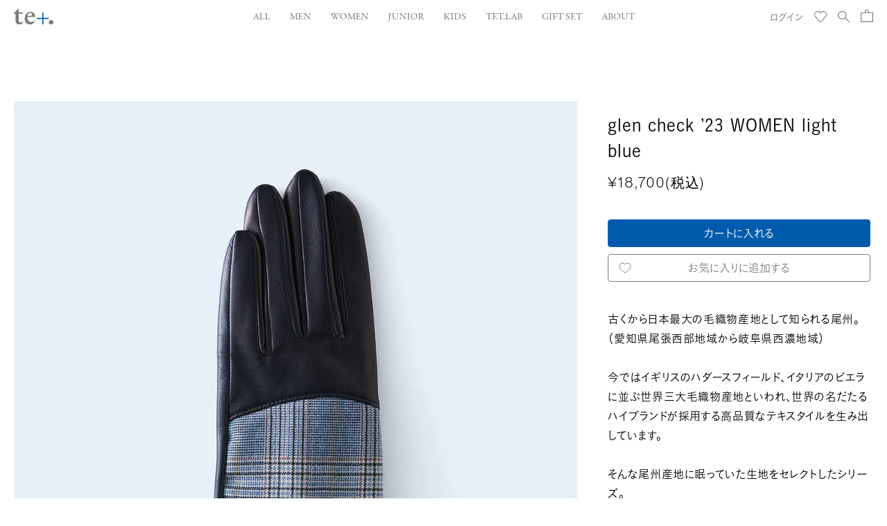

--- FILE ---
content_type: text/html; charset=utf-8
request_url: https://store.te-t.jp/products/glen-check-23-women-light-blue
body_size: 67848
content:
<!doctype html>
<html>
<head><title>glen check ’23 WOMEN light blue
&ndash; tet. online store</title>
  <meta charset="utf-8">
  <meta http-equiv="X-UA-Compatible" content="IE=edge,chrome=1">
  <meta name="format-detection" content="date=no">  
  
    <meta name="description" content="古くから日本最大の毛織物産地として知られる尾州。（愛知県尾張西部地域から岐阜県西濃地域）今ではイギリスのハダースフィールド、イタリアのビエラに並ぶ世界三大毛織物産地といわれ、世界の名だたるハイブランドが採用する高品質なテキスタイルを生み出しています。そんな尾州産地に眠っていた生地をセレクトしたシリーズ。尾州生まれの生地に、しっとりと手に馴染むイタリアの革を合わせました。軽やかな印象の尾州産ウール生地は、創業100年を超える老舗生地メーカーがオーダースーツ用に仕立てたものです。ライトブルーをベースにレッド、イエローのラインがアクセントになったグレンチェック柄で、秋冬用の生地には珍しい、爽やかさな表情に惹かれセレクトしたものになります。">
  

  

<meta property="og:site_name" content="tet. online store">
<meta property="og:url" content="https://store.te-t.jp/products/glen-check-23-women-light-blue">
<meta property="og:title" content="glen check ’23 WOMEN light blue">
<meta property="og:type" content="product">
<meta property="og:description" content="古くから日本最大の毛織物産地として知られる尾州。（愛知県尾張西部地域から岐阜県西濃地域）今ではイギリスのハダースフィールド、イタリアのビエラに並ぶ世界三大毛織物産地といわれ、世界の名だたるハイブランドが採用する高品質なテキスタイルを生み出しています。そんな尾州産地に眠っていた生地をセレクトしたシリーズ。尾州生まれの生地に、しっとりと手に馴染むイタリアの革を合わせました。軽やかな印象の尾州産ウール生地は、創業100年を超える老舗生地メーカーがオーダースーツ用に仕立てたものです。ライトブルーをベースにレッド、イエローのラインがアクセントになったグレンチェック柄で、秋冬用の生地には珍しい、爽やかさな表情に惹かれセレクトしたものになります。"><meta property="og:image" content="http://store.te-t.jp/cdn/shop/files/glencheck_23_WOMEN_light_blue_a_b4ea842a-bed3-4db5-a95b-99606d4f490c.jpg?v=1693473322">
  <meta property="og:image:secure_url" content="https://store.te-t.jp/cdn/shop/files/glencheck_23_WOMEN_light_blue_a_b4ea842a-bed3-4db5-a95b-99606d4f490c.jpg?v=1693473322">
  <meta property="og:image:width" content="1000">
  <meta property="og:image:height" content="1000"><meta property="og:price:amount" content="18,700">
  <meta property="og:price:currency" content="JPY"><meta name="twitter:card" content="summary_large_image">
<meta name="twitter:title" content="glen check ’23 WOMEN light blue">
<meta name="twitter:description" content="古くから日本最大の毛織物産地として知られる尾州。（愛知県尾張西部地域から岐阜県西濃地域）今ではイギリスのハダースフィールド、イタリアのビエラに並ぶ世界三大毛織物産地といわれ、世界の名だたるハイブランドが採用する高品質なテキスタイルを生み出しています。そんな尾州産地に眠っていた生地をセレクトしたシリーズ。尾州生まれの生地に、しっとりと手に馴染むイタリアの革を合わせました。軽やかな印象の尾州産ウール生地は、創業100年を超える老舗生地メーカーがオーダースーツ用に仕立てたものです。ライトブルーをベースにレッド、イエローのラインがアクセントになったグレンチェック柄で、秋冬用の生地には珍しい、爽やかさな表情に惹かれセレクトしたものになります。">


  <link rel="canonical" href="https://store.te-t.jp/products/glen-check-23-women-light-blue">
	<link rel="shortcut icon" href="//store.te-t.jp/cdn/shop/t/7/assets/favicon.ico?v=36712820163481322331680080951">
	<link rel="apple-touch-icon" sizes="180x180" href="//store.te-t.jp/cdn/shop/t/7/assets/apple-touch-icon-180x180.png?v=161204000064504787491713427804">
  <link rel="icon" sizes="192x192" href="//store.te-t.jp/cdn/shop/t/7/assets/icon-192x192.png?v=42725492075586241521713427805">

  <meta name="viewport" content="width=device-width,initial-scale=1,shrink-to-fit=no">

  <script>window.performance && window.performance.mark && window.performance.mark('shopify.content_for_header.start');</script><meta name="facebook-domain-verification" content="4kv4c7z4nvs0icj1gvcowgmgfu3upk">
<meta id="shopify-digital-wallet" name="shopify-digital-wallet" content="/65108410626/digital_wallets/dialog">
<meta name="shopify-checkout-api-token" content="905ceaed9d0b7ab16d6ce2286aab3383">
<meta id="in-context-paypal-metadata" data-shop-id="65108410626" data-venmo-supported="false" data-environment="production" data-locale="ja_JP" data-paypal-v4="true" data-currency="JPY">
<link rel="alternate" type="application/json+oembed" href="https://store.te-t.jp/products/glen-check-23-women-light-blue.oembed">
<script async="async" src="/checkouts/internal/preloads.js?locale=ja-JP"></script>
<link rel="preconnect" href="https://shop.app" crossorigin="anonymous">
<script async="async" src="https://shop.app/checkouts/internal/preloads.js?locale=ja-JP&shop_id=65108410626" crossorigin="anonymous"></script>
<script id="apple-pay-shop-capabilities" type="application/json">{"shopId":65108410626,"countryCode":"JP","currencyCode":"JPY","merchantCapabilities":["supports3DS"],"merchantId":"gid:\/\/shopify\/Shop\/65108410626","merchantName":"tet. online store","requiredBillingContactFields":["postalAddress","email","phone"],"requiredShippingContactFields":["postalAddress","email","phone"],"shippingType":"shipping","supportedNetworks":["visa","masterCard","amex","jcb","discover"],"total":{"type":"pending","label":"tet. online store","amount":"1.00"},"shopifyPaymentsEnabled":true,"supportsSubscriptions":true}</script>
<script id="shopify-features" type="application/json">{"accessToken":"905ceaed9d0b7ab16d6ce2286aab3383","betas":["rich-media-storefront-analytics"],"domain":"store.te-t.jp","predictiveSearch":false,"shopId":65108410626,"locale":"ja"}</script>
<script>var Shopify = Shopify || {};
Shopify.shop = "tet-online.myshopify.com";
Shopify.locale = "ja";
Shopify.currency = {"active":"JPY","rate":"1.0"};
Shopify.country = "JP";
Shopify.theme = {"name":"tet-shopify-theme\/master","id":136666939650,"schema_name":"Themekit template theme","schema_version":"1.0.0","theme_store_id":null,"role":"main"};
Shopify.theme.handle = "null";
Shopify.theme.style = {"id":null,"handle":null};
Shopify.cdnHost = "store.te-t.jp/cdn";
Shopify.routes = Shopify.routes || {};
Shopify.routes.root = "/";</script>
<script type="module">!function(o){(o.Shopify=o.Shopify||{}).modules=!0}(window);</script>
<script>!function(o){function n(){var o=[];function n(){o.push(Array.prototype.slice.apply(arguments))}return n.q=o,n}var t=o.Shopify=o.Shopify||{};t.loadFeatures=n(),t.autoloadFeatures=n()}(window);</script>
<script>
  window.ShopifyPay = window.ShopifyPay || {};
  window.ShopifyPay.apiHost = "shop.app\/pay";
  window.ShopifyPay.redirectState = null;
</script>
<script id="shop-js-analytics" type="application/json">{"pageType":"product"}</script>
<script defer="defer" async type="module" src="//store.te-t.jp/cdn/shopifycloud/shop-js/modules/v2/client.init-shop-cart-sync_0MstufBG.ja.esm.js"></script>
<script defer="defer" async type="module" src="//store.te-t.jp/cdn/shopifycloud/shop-js/modules/v2/chunk.common_jll-23Z1.esm.js"></script>
<script defer="defer" async type="module" src="//store.te-t.jp/cdn/shopifycloud/shop-js/modules/v2/chunk.modal_HXih6-AF.esm.js"></script>
<script type="module">
  await import("//store.te-t.jp/cdn/shopifycloud/shop-js/modules/v2/client.init-shop-cart-sync_0MstufBG.ja.esm.js");
await import("//store.te-t.jp/cdn/shopifycloud/shop-js/modules/v2/chunk.common_jll-23Z1.esm.js");
await import("//store.te-t.jp/cdn/shopifycloud/shop-js/modules/v2/chunk.modal_HXih6-AF.esm.js");

  window.Shopify.SignInWithShop?.initShopCartSync?.({"fedCMEnabled":true,"windoidEnabled":true});

</script>
<script>
  window.Shopify = window.Shopify || {};
  if (!window.Shopify.featureAssets) window.Shopify.featureAssets = {};
  window.Shopify.featureAssets['shop-js'] = {"shop-cart-sync":["modules/v2/client.shop-cart-sync_DN7iwvRY.ja.esm.js","modules/v2/chunk.common_jll-23Z1.esm.js","modules/v2/chunk.modal_HXih6-AF.esm.js"],"init-fed-cm":["modules/v2/client.init-fed-cm_DmZOWWut.ja.esm.js","modules/v2/chunk.common_jll-23Z1.esm.js","modules/v2/chunk.modal_HXih6-AF.esm.js"],"shop-cash-offers":["modules/v2/client.shop-cash-offers_HFfvn_Gz.ja.esm.js","modules/v2/chunk.common_jll-23Z1.esm.js","modules/v2/chunk.modal_HXih6-AF.esm.js"],"shop-login-button":["modules/v2/client.shop-login-button_BVN3pvk0.ja.esm.js","modules/v2/chunk.common_jll-23Z1.esm.js","modules/v2/chunk.modal_HXih6-AF.esm.js"],"pay-button":["modules/v2/client.pay-button_CyS_4GVi.ja.esm.js","modules/v2/chunk.common_jll-23Z1.esm.js","modules/v2/chunk.modal_HXih6-AF.esm.js"],"shop-button":["modules/v2/client.shop-button_zh22db91.ja.esm.js","modules/v2/chunk.common_jll-23Z1.esm.js","modules/v2/chunk.modal_HXih6-AF.esm.js"],"avatar":["modules/v2/client.avatar_BTnouDA3.ja.esm.js"],"init-windoid":["modules/v2/client.init-windoid_BlVJIuJ5.ja.esm.js","modules/v2/chunk.common_jll-23Z1.esm.js","modules/v2/chunk.modal_HXih6-AF.esm.js"],"init-shop-for-new-customer-accounts":["modules/v2/client.init-shop-for-new-customer-accounts_BqzwtUK7.ja.esm.js","modules/v2/client.shop-login-button_BVN3pvk0.ja.esm.js","modules/v2/chunk.common_jll-23Z1.esm.js","modules/v2/chunk.modal_HXih6-AF.esm.js"],"init-shop-email-lookup-coordinator":["modules/v2/client.init-shop-email-lookup-coordinator_DKDv3hKi.ja.esm.js","modules/v2/chunk.common_jll-23Z1.esm.js","modules/v2/chunk.modal_HXih6-AF.esm.js"],"init-shop-cart-sync":["modules/v2/client.init-shop-cart-sync_0MstufBG.ja.esm.js","modules/v2/chunk.common_jll-23Z1.esm.js","modules/v2/chunk.modal_HXih6-AF.esm.js"],"shop-toast-manager":["modules/v2/client.shop-toast-manager_BkVvTGW3.ja.esm.js","modules/v2/chunk.common_jll-23Z1.esm.js","modules/v2/chunk.modal_HXih6-AF.esm.js"],"init-customer-accounts":["modules/v2/client.init-customer-accounts_CZbUHFPX.ja.esm.js","modules/v2/client.shop-login-button_BVN3pvk0.ja.esm.js","modules/v2/chunk.common_jll-23Z1.esm.js","modules/v2/chunk.modal_HXih6-AF.esm.js"],"init-customer-accounts-sign-up":["modules/v2/client.init-customer-accounts-sign-up_C0QA8nCd.ja.esm.js","modules/v2/client.shop-login-button_BVN3pvk0.ja.esm.js","modules/v2/chunk.common_jll-23Z1.esm.js","modules/v2/chunk.modal_HXih6-AF.esm.js"],"shop-follow-button":["modules/v2/client.shop-follow-button_CSkbpFfm.ja.esm.js","modules/v2/chunk.common_jll-23Z1.esm.js","modules/v2/chunk.modal_HXih6-AF.esm.js"],"checkout-modal":["modules/v2/client.checkout-modal_rYdHFJTE.ja.esm.js","modules/v2/chunk.common_jll-23Z1.esm.js","modules/v2/chunk.modal_HXih6-AF.esm.js"],"shop-login":["modules/v2/client.shop-login_DeXIozZF.ja.esm.js","modules/v2/chunk.common_jll-23Z1.esm.js","modules/v2/chunk.modal_HXih6-AF.esm.js"],"lead-capture":["modules/v2/client.lead-capture_DGEoeVgo.ja.esm.js","modules/v2/chunk.common_jll-23Z1.esm.js","modules/v2/chunk.modal_HXih6-AF.esm.js"],"payment-terms":["modules/v2/client.payment-terms_BXPcfuME.ja.esm.js","modules/v2/chunk.common_jll-23Z1.esm.js","modules/v2/chunk.modal_HXih6-AF.esm.js"]};
</script>
<script>(function() {
  var isLoaded = false;
  function asyncLoad() {
    if (isLoaded) return;
    isLoaded = true;
    var urls = ["https:\/\/static.klaviyo.com\/onsite\/js\/klaviyo.js?company_id=YgbyBD\u0026shop=tet-online.myshopify.com","https:\/\/static.klaviyo.com\/onsite\/js\/klaviyo.js?company_id=YgbyBD\u0026shop=tet-online.myshopify.com","https:\/\/gift-script-pr.pages.dev\/script.js?shop=tet-online.myshopify.com"];
    for (var i = 0; i < urls.length; i++) {
      var s = document.createElement('script');
      s.type = 'text/javascript';
      s.async = true;
      s.src = urls[i];
      var x = document.getElementsByTagName('script')[0];
      x.parentNode.insertBefore(s, x);
    }
  };
  if(window.attachEvent) {
    window.attachEvent('onload', asyncLoad);
  } else {
    window.addEventListener('load', asyncLoad, false);
  }
})();</script>
<script id="__st">var __st={"a":65108410626,"offset":32400,"reqid":"8431ea9f-b8c9-44a0-ab8d-692bb11c4b71-1769038976","pageurl":"store.te-t.jp\/products\/glen-check-23-women-light-blue","u":"c203dbd3d8a0","p":"product","rtyp":"product","rid":8111897411842};</script>
<script>window.ShopifyPaypalV4VisibilityTracking = true;</script>
<script id="captcha-bootstrap">!function(){'use strict';const t='contact',e='account',n='new_comment',o=[[t,t],['blogs',n],['comments',n],[t,'customer']],c=[[e,'customer_login'],[e,'guest_login'],[e,'recover_customer_password'],[e,'create_customer']],r=t=>t.map((([t,e])=>`form[action*='/${t}']:not([data-nocaptcha='true']) input[name='form_type'][value='${e}']`)).join(','),a=t=>()=>t?[...document.querySelectorAll(t)].map((t=>t.form)):[];function s(){const t=[...o],e=r(t);return a(e)}const i='password',u='form_key',d=['recaptcha-v3-token','g-recaptcha-response','h-captcha-response',i],f=()=>{try{return window.sessionStorage}catch{return}},m='__shopify_v',_=t=>t.elements[u];function p(t,e,n=!1){try{const o=window.sessionStorage,c=JSON.parse(o.getItem(e)),{data:r}=function(t){const{data:e,action:n}=t;return t[m]||n?{data:e,action:n}:{data:t,action:n}}(c);for(const[e,n]of Object.entries(r))t.elements[e]&&(t.elements[e].value=n);n&&o.removeItem(e)}catch(o){console.error('form repopulation failed',{error:o})}}const l='form_type',E='cptcha';function T(t){t.dataset[E]=!0}const w=window,h=w.document,L='Shopify',v='ce_forms',y='captcha';let A=!1;((t,e)=>{const n=(g='f06e6c50-85a8-45c8-87d0-21a2b65856fe',I='https://cdn.shopify.com/shopifycloud/storefront-forms-hcaptcha/ce_storefront_forms_captcha_hcaptcha.v1.5.2.iife.js',D={infoText:'hCaptchaによる保護',privacyText:'プライバシー',termsText:'利用規約'},(t,e,n)=>{const o=w[L][v],c=o.bindForm;if(c)return c(t,g,e,D).then(n);var r;o.q.push([[t,g,e,D],n]),r=I,A||(h.body.append(Object.assign(h.createElement('script'),{id:'captcha-provider',async:!0,src:r})),A=!0)});var g,I,D;w[L]=w[L]||{},w[L][v]=w[L][v]||{},w[L][v].q=[],w[L][y]=w[L][y]||{},w[L][y].protect=function(t,e){n(t,void 0,e),T(t)},Object.freeze(w[L][y]),function(t,e,n,w,h,L){const[v,y,A,g]=function(t,e,n){const i=e?o:[],u=t?c:[],d=[...i,...u],f=r(d),m=r(i),_=r(d.filter((([t,e])=>n.includes(e))));return[a(f),a(m),a(_),s()]}(w,h,L),I=t=>{const e=t.target;return e instanceof HTMLFormElement?e:e&&e.form},D=t=>v().includes(t);t.addEventListener('submit',(t=>{const e=I(t);if(!e)return;const n=D(e)&&!e.dataset.hcaptchaBound&&!e.dataset.recaptchaBound,o=_(e),c=g().includes(e)&&(!o||!o.value);(n||c)&&t.preventDefault(),c&&!n&&(function(t){try{if(!f())return;!function(t){const e=f();if(!e)return;const n=_(t);if(!n)return;const o=n.value;o&&e.removeItem(o)}(t);const e=Array.from(Array(32),(()=>Math.random().toString(36)[2])).join('');!function(t,e){_(t)||t.append(Object.assign(document.createElement('input'),{type:'hidden',name:u})),t.elements[u].value=e}(t,e),function(t,e){const n=f();if(!n)return;const o=[...t.querySelectorAll(`input[type='${i}']`)].map((({name:t})=>t)),c=[...d,...o],r={};for(const[a,s]of new FormData(t).entries())c.includes(a)||(r[a]=s);n.setItem(e,JSON.stringify({[m]:1,action:t.action,data:r}))}(t,e)}catch(e){console.error('failed to persist form',e)}}(e),e.submit())}));const S=(t,e)=>{t&&!t.dataset[E]&&(n(t,e.some((e=>e===t))),T(t))};for(const o of['focusin','change'])t.addEventListener(o,(t=>{const e=I(t);D(e)&&S(e,y())}));const B=e.get('form_key'),M=e.get(l),P=B&&M;t.addEventListener('DOMContentLoaded',(()=>{const t=y();if(P)for(const e of t)e.elements[l].value===M&&p(e,B);[...new Set([...A(),...v().filter((t=>'true'===t.dataset.shopifyCaptcha))])].forEach((e=>S(e,t)))}))}(h,new URLSearchParams(w.location.search),n,t,e,['guest_login'])})(!0,!0)}();</script>
<script integrity="sha256-4kQ18oKyAcykRKYeNunJcIwy7WH5gtpwJnB7kiuLZ1E=" data-source-attribution="shopify.loadfeatures" defer="defer" src="//store.te-t.jp/cdn/shopifycloud/storefront/assets/storefront/load_feature-a0a9edcb.js" crossorigin="anonymous"></script>
<script crossorigin="anonymous" defer="defer" src="//store.te-t.jp/cdn/shopifycloud/storefront/assets/shopify_pay/storefront-65b4c6d7.js?v=20250812"></script>
<script data-source-attribution="shopify.dynamic_checkout.dynamic.init">var Shopify=Shopify||{};Shopify.PaymentButton=Shopify.PaymentButton||{isStorefrontPortableWallets:!0,init:function(){window.Shopify.PaymentButton.init=function(){};var t=document.createElement("script");t.src="https://store.te-t.jp/cdn/shopifycloud/portable-wallets/latest/portable-wallets.ja.js",t.type="module",document.head.appendChild(t)}};
</script>
<script data-source-attribution="shopify.dynamic_checkout.buyer_consent">
  function portableWalletsHideBuyerConsent(e){var t=document.getElementById("shopify-buyer-consent"),n=document.getElementById("shopify-subscription-policy-button");t&&n&&(t.classList.add("hidden"),t.setAttribute("aria-hidden","true"),n.removeEventListener("click",e))}function portableWalletsShowBuyerConsent(e){var t=document.getElementById("shopify-buyer-consent"),n=document.getElementById("shopify-subscription-policy-button");t&&n&&(t.classList.remove("hidden"),t.removeAttribute("aria-hidden"),n.addEventListener("click",e))}window.Shopify?.PaymentButton&&(window.Shopify.PaymentButton.hideBuyerConsent=portableWalletsHideBuyerConsent,window.Shopify.PaymentButton.showBuyerConsent=portableWalletsShowBuyerConsent);
</script>
<script data-source-attribution="shopify.dynamic_checkout.cart.bootstrap">document.addEventListener("DOMContentLoaded",(function(){function t(){return document.querySelector("shopify-accelerated-checkout-cart, shopify-accelerated-checkout")}if(t())Shopify.PaymentButton.init();else{new MutationObserver((function(e,n){t()&&(Shopify.PaymentButton.init(),n.disconnect())})).observe(document.body,{childList:!0,subtree:!0})}}));
</script>
<link id="shopify-accelerated-checkout-styles" rel="stylesheet" media="screen" href="https://store.te-t.jp/cdn/shopifycloud/portable-wallets/latest/accelerated-checkout-backwards-compat.css" crossorigin="anonymous">
<style id="shopify-accelerated-checkout-cart">
        #shopify-buyer-consent {
  margin-top: 1em;
  display: inline-block;
  width: 100%;
}

#shopify-buyer-consent.hidden {
  display: none;
}

#shopify-subscription-policy-button {
  background: none;
  border: none;
  padding: 0;
  text-decoration: underline;
  font-size: inherit;
  cursor: pointer;
}

#shopify-subscription-policy-button::before {
  box-shadow: none;
}

      </style>
<script id="sections-script" data-sections="product-recommendations" defer="defer" src="//store.te-t.jp/cdn/shop/t/7/compiled_assets/scripts.js?v=8230"></script>
<script>window.performance && window.performance.mark && window.performance.mark('shopify.content_for_header.end');</script> <!-- Header hook for plugins -->

  <style data-shopify>

@font-face {
  font-family: 'ABCDiatype';
  src: url("//store.te-t.jp/cdn/shop/t/7/assets/ABCDiatype-Regular.woff2?v=8230") format("woff2"), url("//store.te-t.jp/cdn/shop/t/7/assets/ABCDiatype-Regular.woff?v=8230") format("woff");
  font-weight: normal;
  font-style: normal;  
}

  :root {
 
    --icon-arrow-04: url(//store.te-t.jp/cdn/shop/t/7/assets/icon_arrow_04.svg?v=113357140300474740321680080952);
    --icon-arrow-05: url(//store.te-t.jp/cdn/shop/t/7/assets/icon_arrow_05.svg?v=157188235789457159081680080951);
    --icon-arrow-06: url(//store.te-t.jp/cdn/shop/t/7/assets/icon_arrow_06.svg?v=157535701931448934491680080948);
    --icon-circle-01: url(//store.te-t.jp/cdn/shop/t/7/assets/icon_circle_01.svg?v=8230);
    --icon-decrease-01: url(//store.te-t.jp/cdn/shop/t/7/assets/icon_decrease_01.svg?v=64582955062301072401680080947);
    --icon-increase-01: url(//store.te-t.jp/cdn/shop/t/7/assets/icon_increase_01.svg?v=137493998721936478291680080953);
    --icon-cart: url(//store.te-t.jp/cdn/shop/t/7/assets/icon_bag.svg?v=101320786179788501921680080946);
    --icon-check-01: url(//store.te-t.jp/cdn/shop/t/7/assets/icon_check_01.svg?v=10052857483292700721756861955);

    --icon-plus-01: url(//store.te-t.jp/cdn/shop/t/7/assets/icon_plus_01.svg?v=66999426591912865381680080948);
    --icon-minus-01: url(//store.te-t.jp/cdn/shop/t/7/assets/icon_minus_01.svg?v=7669266519838930451680080947);
    --icon-plus-02: url(//store.te-t.jp/cdn/shop/t/7/assets/icon_plus_02.svg?v=87942275822827480781680080952);
    --icon-minus-02: url(//store.te-t.jp/cdn/shop/t/7/assets/icon_minus_02.svg?v=32388609719098538791680080946);
  
    --border-01: url(//store.te-t.jp/cdn/shop/t/7/assets/border_01.svg?v=54172993237063545061680080947);

    --button-prev-01: url(//store.te-t.jp/cdn/shop/t/7/assets/icon_prev_01.svg?v=72028343835238780451680080952);
    --button-next-01: url(//store.te-t.jp/cdn/shop/t/7/assets/icon_next_01.svg?v=15783344222973376831680080948);
    --button-prev-02: url(//store.te-t.jp/cdn/shop/t/7/assets/icon_prev_02.svg?v=4723295505189492391680080951);
    --button-next-02: url(//store.te-t.jp/cdn/shop/t/7/assets/icon_next_02.svg?v=182473525108907325001680080946);
    --button-play-01: url(//store.te-t.jp/cdn/shop/t/7/assets/icon_play_01.svg?v=93932972280398793011680080951);
  
    --loader: url(//store.te-t.jp/cdn/shop/t/7/assets/loader.gif?v=8230);
    
  

    }

</style>


  <script src="//store.te-t.jp/cdn/shopifycloud/storefront/assets/themes_support/shopify_common-5f594365.js" type="text/javascript"></script>
  <link href="//store.te-t.jp/cdn/shop/t/7/assets/perfect-scrollbar.css?v=74593895265765020261680080953" rel="stylesheet" type="text/css" media="all" />  
  <link href="//store.te-t.jp/cdn/shop/t/7/assets/style.css?v=69594053497314386641764207280" rel="stylesheet" type="text/css" media="all" />
  <script src="//store.te-t.jp/cdn/shopifycloud/storefront/assets/themes_support/option_selection-b017cd28.js" type="text/javascript"></script>
  <script>

    window.theme = window.theme || {};
    window.theme.currency = window.theme.currency || {};
    window.theme.currency.iso_code = 'JPY';
    window.theme.currency.symbol = '¥';
    window.theme.locale = 'ja';

    window.theme.settings = window.theme.settings || {};
    window.theme.settings.free_shipping_total_price = '880000';

    window.theme.text = window.theme.text || {};
    window.theme.text.newsletter = window.theme.text.newsletter || {};
    window.theme.text.newsletter.success = "ご登録ありがとうございます!";
    window.theme.text.newsletter.email_empty = "Translation missing: ja.general.newsletter_form.email_empty";
    window.theme.text.newsletter.error = "Translation missing: ja.general.newsletter_form.error";
    window.theme.product_url = "/products/glen-check-23-women-light-blue";

  </script>
  <script src="https://webfont.fontplus.jp/accessor/script/fontplus.js?P5E4kTljryw%3D&box=O-diX9pLeOs%3D&aa=1&ab=2"></script>
<!-- BEGIN app block: shopify://apps/helium-customer-fields/blocks/app-embed/bab58598-3e6a-4377-aaaa-97189b15f131 -->







































<script>
  if ('CF' in window) {
    window.CF.appEmbedEnabled = true;
  } else {
    window.CF = {
      appEmbedEnabled: true,
    };
  }

  window.CF.editAccountFormId = "xPtqkm";
  window.CF.registrationFormId = "xPtqkm";
</script>

<!-- BEGIN app snippet: patch-registration-links -->







































<script>
  function patchRegistrationLinks() {
    const PATCHABLE_LINKS_SELECTOR = 'a[href*="/account/register"]';

    const search = new URLSearchParams(window.location.search);
    const checkoutUrl = search.get('checkout_url');
    const returnUrl = search.get('return_url');

    const redirectUrl = checkoutUrl || returnUrl;
    if (!redirectUrl) return;

    const registrationLinks = Array.from(document.querySelectorAll(PATCHABLE_LINKS_SELECTOR));
    registrationLinks.forEach(link => {
      const url = new URL(link.href);

      url.searchParams.set('return_url', redirectUrl);

      link.href = url.href;
    });
  }

  if (['complete', 'interactive', 'loaded'].includes(document.readyState)) {
    patchRegistrationLinks();
  } else {
    document.addEventListener('DOMContentLoaded', () => patchRegistrationLinks());
  }
</script><!-- END app snippet -->
<!-- BEGIN app snippet: patch-login-grecaptcha-conflict -->







































<script>
  // Fixes a problem where both grecaptcha and hcaptcha response fields are included in the /account/login form submission
  // resulting in a 404 on the /challenge page.
  // This is caused by our triggerShopifyRecaptchaLoad function in initialize-forms.liquid.ejs
  // The fix itself just removes the unnecessary g-recaptcha-response input

  function patchLoginGrecaptchaConflict() {
    Array.from(document.querySelectorAll('form')).forEach(form => {
      form.addEventListener('submit', e => {
        const grecaptchaResponse = form.querySelector('[name="g-recaptcha-response"]');
        const hcaptchaResponse = form.querySelector('[name="h-captcha-response"]');

        if (grecaptchaResponse && hcaptchaResponse) {
          // Can't use both. Only keep hcaptcha response field.
          grecaptchaResponse.parentElement.removeChild(grecaptchaResponse);
        }
      })
    })
  }

  if (['complete', 'interactive', 'loaded'].includes(document.readyState)) {
    patchLoginGrecaptchaConflict();
  } else {
    document.addEventListener('DOMContentLoaded', () => patchLoginGrecaptchaConflict());
  }
</script><!-- END app snippet -->
<!-- BEGIN app snippet: embed-data -->





















































<script>
  window.CF.version = "5.2.1";
  window.CF.environment = 
  {
  
  "domain": "tet-online.myshopify.com",
  "baseApiUrl": "https:\/\/app.customerfields.com",
  "captchaSiteKey": "6LfNzfciAAAAALs1n7mhnvzxQK4mYAaYXGuczo4K",
  "captchaEnabled": true,
  "proxyPath": "\/tools\/customr",
  "countries": [{"name":"Afghanistan","code":"AF"},{"name":"Åland Islands","code":"AX"},{"name":"Albania","code":"AL"},{"name":"Algeria","code":"DZ"},{"name":"Andorra","code":"AD"},{"name":"Angola","code":"AO"},{"name":"Anguilla","code":"AI"},{"name":"Antigua \u0026 Barbuda","code":"AG"},{"name":"Argentina","code":"AR","provinces":[{"name":"Buenos Aires Province","code":"B"},{"name":"Catamarca","code":"K"},{"name":"Chaco","code":"H"},{"name":"Chubut","code":"U"},{"name":"Buenos Aires (Autonomous City)","code":"C"},{"name":"Córdoba","code":"X"},{"name":"Corrientes","code":"W"},{"name":"Entre Ríos","code":"E"},{"name":"Formosa","code":"P"},{"name":"Jujuy","code":"Y"},{"name":"La Pampa","code":"L"},{"name":"La Rioja","code":"F"},{"name":"Mendoza","code":"M"},{"name":"Misiones","code":"N"},{"name":"Neuquén","code":"Q"},{"name":"Río Negro","code":"R"},{"name":"Salta","code":"A"},{"name":"San Juan","code":"J"},{"name":"San Luis","code":"D"},{"name":"Santa Cruz","code":"Z"},{"name":"Santa Fe","code":"S"},{"name":"Santiago del Estero","code":"G"},{"name":"Tierra del Fuego","code":"V"},{"name":"Tucumán","code":"T"}]},{"name":"Armenia","code":"AM"},{"name":"Aruba","code":"AW"},{"name":"Ascension Island","code":"AC"},{"name":"Australia","code":"AU","provinces":[{"name":"Australian Capital Territory","code":"ACT"},{"name":"New South Wales","code":"NSW"},{"name":"Northern Territory","code":"NT"},{"name":"Queensland","code":"QLD"},{"name":"South Australia","code":"SA"},{"name":"Tasmania","code":"TAS"},{"name":"Victoria","code":"VIC"},{"name":"Western Australia","code":"WA"}]},{"name":"Austria","code":"AT"},{"name":"Azerbaijan","code":"AZ"},{"name":"Bahamas","code":"BS"},{"name":"Bahrain","code":"BH"},{"name":"Bangladesh","code":"BD"},{"name":"Barbados","code":"BB"},{"name":"Belarus","code":"BY"},{"name":"Belgium","code":"BE"},{"name":"Belize","code":"BZ"},{"name":"Benin","code":"BJ"},{"name":"Bermuda","code":"BM"},{"name":"Bhutan","code":"BT"},{"name":"Bolivia","code":"BO"},{"name":"Bosnia \u0026 Herzegovina","code":"BA"},{"name":"Botswana","code":"BW"},{"name":"Brazil","code":"BR","provinces":[{"name":"Acre","code":"AC"},{"name":"Alagoas","code":"AL"},{"name":"Amapá","code":"AP"},{"name":"Amazonas","code":"AM"},{"name":"Bahia","code":"BA"},{"name":"Ceará","code":"CE"},{"name":"Federal District","code":"DF"},{"name":"Espírito Santo","code":"ES"},{"name":"Goiás","code":"GO"},{"name":"Maranhão","code":"MA"},{"name":"Mato Grosso","code":"MT"},{"name":"Mato Grosso do Sul","code":"MS"},{"name":"Minas Gerais","code":"MG"},{"name":"Pará","code":"PA"},{"name":"Paraíba","code":"PB"},{"name":"Paraná","code":"PR"},{"name":"Pernambuco","code":"PE"},{"name":"Piauí","code":"PI"},{"name":"Rio Grande do Norte","code":"RN"},{"name":"Rio Grande do Sul","code":"RS"},{"name":"Rio de Janeiro","code":"RJ"},{"name":"Rondônia","code":"RO"},{"name":"Roraima","code":"RR"},{"name":"Santa Catarina","code":"SC"},{"name":"São Paulo","code":"SP"},{"name":"Sergipe","code":"SE"},{"name":"Tocantins","code":"TO"}]},{"name":"British Indian Ocean Territory","code":"IO"},{"name":"British Virgin Islands","code":"VG"},{"name":"Brunei","code":"BN"},{"name":"Bulgaria","code":"BG"},{"name":"Burkina Faso","code":"BF"},{"name":"Burundi","code":"BI"},{"name":"Cambodia","code":"KH"},{"name":"Cameroon","code":"CM"},{"name":"Canada","code":"CA","provinces":[{"name":"Alberta","code":"AB"},{"name":"British Columbia","code":"BC"},{"name":"Manitoba","code":"MB"},{"name":"New Brunswick","code":"NB"},{"name":"Newfoundland and Labrador","code":"NL"},{"name":"Northwest Territories","code":"NT"},{"name":"Nova Scotia","code":"NS"},{"name":"Nunavut","code":"NU"},{"name":"Ontario","code":"ON"},{"name":"Prince Edward Island","code":"PE"},{"name":"Quebec","code":"QC"},{"name":"Saskatchewan","code":"SK"},{"name":"Yukon","code":"YT"}]},{"name":"Cape Verde","code":"CV"},{"name":"Caribbean Netherlands","code":"BQ"},{"name":"Cayman Islands","code":"KY"},{"name":"Central African Republic","code":"CF"},{"name":"Chad","code":"TD"},{"name":"Chile","code":"CL","provinces":[{"name":"Arica y Parinacota","code":"AP"},{"name":"Tarapacá","code":"TA"},{"name":"Antofagasta","code":"AN"},{"name":"Atacama","code":"AT"},{"name":"Coquimbo","code":"CO"},{"name":"Valparaíso","code":"VS"},{"name":"Santiago Metropolitan","code":"RM"},{"name":"Libertador General Bernardo O’Higgins","code":"LI"},{"name":"Maule","code":"ML"},{"name":"Ñuble","code":"NB"},{"name":"Bío Bío","code":"BI"},{"name":"Araucanía","code":"AR"},{"name":"Los Ríos","code":"LR"},{"name":"Los Lagos","code":"LL"},{"name":"Aysén","code":"AI"},{"name":"Magallanes Region","code":"MA"}]},{"name":"China","code":"CN","provinces":[{"name":"Anhui","code":"AH"},{"name":"Beijing","code":"BJ"},{"name":"Chongqing","code":"CQ"},{"name":"Fujian","code":"FJ"},{"name":"Gansu","code":"GS"},{"name":"Guangdong","code":"GD"},{"name":"Guangxi","code":"GX"},{"name":"Guizhou","code":"GZ"},{"name":"Hainan","code":"HI"},{"name":"Hebei","code":"HE"},{"name":"Heilongjiang","code":"HL"},{"name":"Henan","code":"HA"},{"name":"Hubei","code":"HB"},{"name":"Hunan","code":"HN"},{"name":"Inner Mongolia","code":"NM"},{"name":"Jiangsu","code":"JS"},{"name":"Jiangxi","code":"JX"},{"name":"Jilin","code":"JL"},{"name":"Liaoning","code":"LN"},{"name":"Ningxia","code":"NX"},{"name":"Qinghai","code":"QH"},{"name":"Shaanxi","code":"SN"},{"name":"Shandong","code":"SD"},{"name":"Shanghai","code":"SH"},{"name":"Shanxi","code":"SX"},{"name":"Sichuan","code":"SC"},{"name":"Tianjin","code":"TJ"},{"name":"Xinjiang","code":"XJ"},{"name":"Tibet","code":"YZ"},{"name":"Yunnan","code":"YN"},{"name":"Zhejiang","code":"ZJ"}]},{"name":"Christmas Island","code":"CX"},{"name":"Cocos (Keeling) Islands","code":"CC"},{"name":"Colombia","code":"CO","provinces":[{"name":"Capital District","code":"DC"},{"name":"Amazonas","code":"AMA"},{"name":"Antioquia","code":"ANT"},{"name":"Arauca","code":"ARA"},{"name":"Atlántico","code":"ATL"},{"name":"Bolívar","code":"BOL"},{"name":"Boyacá","code":"BOY"},{"name":"Caldas","code":"CAL"},{"name":"Caquetá","code":"CAQ"},{"name":"Casanare","code":"CAS"},{"name":"Cauca","code":"CAU"},{"name":"Cesar","code":"CES"},{"name":"Chocó","code":"CHO"},{"name":"Córdoba","code":"COR"},{"name":"Cundinamarca","code":"CUN"},{"name":"Guainía","code":"GUA"},{"name":"Guaviare","code":"GUV"},{"name":"Huila","code":"HUI"},{"name":"La Guajira","code":"LAG"},{"name":"Magdalena","code":"MAG"},{"name":"Meta","code":"MET"},{"name":"Nariño","code":"NAR"},{"name":"Norte de Santander","code":"NSA"},{"name":"Putumayo","code":"PUT"},{"name":"Quindío","code":"QUI"},{"name":"Risaralda","code":"RIS"},{"name":"San Andrés \u0026 Providencia","code":"SAP"},{"name":"Santander","code":"SAN"},{"name":"Sucre","code":"SUC"},{"name":"Tolima","code":"TOL"},{"name":"Valle del Cauca","code":"VAC"},{"name":"Vaupés","code":"VAU"},{"name":"Vichada","code":"VID"}]},{"name":"Comoros","code":"KM"},{"name":"Congo - Brazzaville","code":"CG"},{"name":"Congo - Kinshasa","code":"CD"},{"name":"Cook Islands","code":"CK"},{"name":"Costa Rica","code":"CR","provinces":[{"name":"Alajuela","code":"CR-A"},{"name":"Cartago","code":"CR-C"},{"name":"Guanacaste","code":"CR-G"},{"name":"Heredia","code":"CR-H"},{"name":"Limón","code":"CR-L"},{"name":"Puntarenas","code":"CR-P"},{"name":"San José","code":"CR-SJ"}]},{"name":"Croatia","code":"HR"},{"name":"Curaçao","code":"CW"},{"name":"Cyprus","code":"CY"},{"name":"Czechia","code":"CZ"},{"name":"Côte d’Ivoire","code":"CI"},{"name":"Denmark","code":"DK"},{"name":"Djibouti","code":"DJ"},{"name":"Dominica","code":"DM"},{"name":"Dominican Republic","code":"DO"},{"name":"Ecuador","code":"EC"},{"name":"Egypt","code":"EG","provinces":[{"name":"6th of October","code":"SU"},{"name":"Al Sharqia","code":"SHR"},{"name":"Alexandria","code":"ALX"},{"name":"Aswan","code":"ASN"},{"name":"Asyut","code":"AST"},{"name":"Beheira","code":"BH"},{"name":"Beni Suef","code":"BNS"},{"name":"Cairo","code":"C"},{"name":"Dakahlia","code":"DK"},{"name":"Damietta","code":"DT"},{"name":"Faiyum","code":"FYM"},{"name":"Gharbia","code":"GH"},{"name":"Giza","code":"GZ"},{"name":"Helwan","code":"HU"},{"name":"Ismailia","code":"IS"},{"name":"Kafr el-Sheikh","code":"KFS"},{"name":"Luxor","code":"LX"},{"name":"Matrouh","code":"MT"},{"name":"Minya","code":"MN"},{"name":"Monufia","code":"MNF"},{"name":"New Valley","code":"WAD"},{"name":"North Sinai","code":"SIN"},{"name":"Port Said","code":"PTS"},{"name":"Qalyubia","code":"KB"},{"name":"Qena","code":"KN"},{"name":"Red Sea","code":"BA"},{"name":"Sohag","code":"SHG"},{"name":"South Sinai","code":"JS"},{"name":"Suez","code":"SUZ"}]},{"name":"El Salvador","code":"SV","provinces":[{"name":"Ahuachapán","code":"SV-AH"},{"name":"Cabañas","code":"SV-CA"},{"name":"Chalatenango","code":"SV-CH"},{"name":"Cuscatlán","code":"SV-CU"},{"name":"La Libertad","code":"SV-LI"},{"name":"La Paz","code":"SV-PA"},{"name":"La Unión","code":"SV-UN"},{"name":"Morazán","code":"SV-MO"},{"name":"San Miguel","code":"SV-SM"},{"name":"San Salvador","code":"SV-SS"},{"name":"San Vicente","code":"SV-SV"},{"name":"Santa Ana","code":"SV-SA"},{"name":"Sonsonate","code":"SV-SO"},{"name":"Usulután","code":"SV-US"}]},{"name":"Equatorial Guinea","code":"GQ"},{"name":"Eritrea","code":"ER"},{"name":"Estonia","code":"EE"},{"name":"Eswatini","code":"SZ"},{"name":"Ethiopia","code":"ET"},{"name":"Falkland Islands","code":"FK"},{"name":"Faroe Islands","code":"FO"},{"name":"Fiji","code":"FJ"},{"name":"Finland","code":"FI"},{"name":"France","code":"FR"},{"name":"French Guiana","code":"GF"},{"name":"French Polynesia","code":"PF"},{"name":"French Southern Territories","code":"TF"},{"name":"Gabon","code":"GA"},{"name":"Gambia","code":"GM"},{"name":"Georgia","code":"GE"},{"name":"Germany","code":"DE"},{"name":"Ghana","code":"GH"},{"name":"Gibraltar","code":"GI"},{"name":"Greece","code":"GR"},{"name":"Greenland","code":"GL"},{"name":"Grenada","code":"GD"},{"name":"Guadeloupe","code":"GP"},{"name":"Guatemala","code":"GT","provinces":[{"name":"Alta Verapaz","code":"AVE"},{"name":"Baja Verapaz","code":"BVE"},{"name":"Chimaltenango","code":"CMT"},{"name":"Chiquimula","code":"CQM"},{"name":"El Progreso","code":"EPR"},{"name":"Escuintla","code":"ESC"},{"name":"Guatemala","code":"GUA"},{"name":"Huehuetenango","code":"HUE"},{"name":"Izabal","code":"IZA"},{"name":"Jalapa","code":"JAL"},{"name":"Jutiapa","code":"JUT"},{"name":"Petén","code":"PET"},{"name":"Quetzaltenango","code":"QUE"},{"name":"Quiché","code":"QUI"},{"name":"Retalhuleu","code":"RET"},{"name":"Sacatepéquez","code":"SAC"},{"name":"San Marcos","code":"SMA"},{"name":"Santa Rosa","code":"SRO"},{"name":"Sololá","code":"SOL"},{"name":"Suchitepéquez","code":"SUC"},{"name":"Totonicapán","code":"TOT"},{"name":"Zacapa","code":"ZAC"}]},{"name":"Guernsey","code":"GG"},{"name":"Guinea","code":"GN"},{"name":"Guinea-Bissau","code":"GW"},{"name":"Guyana","code":"GY"},{"name":"Haiti","code":"HT"},{"name":"Honduras","code":"HN"},{"name":"Hong Kong SAR","code":"HK","provinces":[{"name":"Hong Kong Island","code":"HK"},{"name":"Kowloon","code":"KL"},{"name":"New Territories","code":"NT"}]},{"name":"Hungary","code":"HU"},{"name":"Iceland","code":"IS"},{"name":"India","code":"IN","provinces":[{"name":"Andaman and Nicobar Islands","code":"AN"},{"name":"Andhra Pradesh","code":"AP"},{"name":"Arunachal Pradesh","code":"AR"},{"name":"Assam","code":"AS"},{"name":"Bihar","code":"BR"},{"name":"Chandigarh","code":"CH"},{"name":"Chhattisgarh","code":"CG"},{"name":"Dadra and Nagar Haveli","code":"DN"},{"name":"Daman and Diu","code":"DD"},{"name":"Delhi","code":"DL"},{"name":"Goa","code":"GA"},{"name":"Gujarat","code":"GJ"},{"name":"Haryana","code":"HR"},{"name":"Himachal Pradesh","code":"HP"},{"name":"Jammu and Kashmir","code":"JK"},{"name":"Jharkhand","code":"JH"},{"name":"Karnataka","code":"KA"},{"name":"Kerala","code":"KL"},{"name":"Ladakh","code":"LA"},{"name":"Lakshadweep","code":"LD"},{"name":"Madhya Pradesh","code":"MP"},{"name":"Maharashtra","code":"MH"},{"name":"Manipur","code":"MN"},{"name":"Meghalaya","code":"ML"},{"name":"Mizoram","code":"MZ"},{"name":"Nagaland","code":"NL"},{"name":"Odisha","code":"OR"},{"name":"Puducherry","code":"PY"},{"name":"Punjab","code":"PB"},{"name":"Rajasthan","code":"RJ"},{"name":"Sikkim","code":"SK"},{"name":"Tamil Nadu","code":"TN"},{"name":"Telangana","code":"TS"},{"name":"Tripura","code":"TR"},{"name":"Uttar Pradesh","code":"UP"},{"name":"Uttarakhand","code":"UK"},{"name":"West Bengal","code":"WB"}]},{"name":"Indonesia","code":"ID","provinces":[{"name":"Aceh","code":"AC"},{"name":"Bali","code":"BA"},{"name":"Bangka–Belitung Islands","code":"BB"},{"name":"Banten","code":"BT"},{"name":"Bengkulu","code":"BE"},{"name":"Gorontalo","code":"GO"},{"name":"Jakarta","code":"JK"},{"name":"Jambi","code":"JA"},{"name":"West Java","code":"JB"},{"name":"Central Java","code":"JT"},{"name":"East Java","code":"JI"},{"name":"West Kalimantan","code":"KB"},{"name":"South Kalimantan","code":"KS"},{"name":"Central Kalimantan","code":"KT"},{"name":"East Kalimantan","code":"KI"},{"name":"North Kalimantan","code":"KU"},{"name":"Riau Islands","code":"KR"},{"name":"Lampung","code":"LA"},{"name":"Maluku","code":"MA"},{"name":"North Maluku","code":"MU"},{"name":"North Sumatra","code":"SU"},{"name":"West Nusa Tenggara","code":"NB"},{"name":"East Nusa Tenggara","code":"NT"},{"name":"Papua","code":"PA"},{"name":"West Papua","code":"PB"},{"name":"Riau","code":"RI"},{"name":"South Sumatra","code":"SS"},{"name":"West Sulawesi","code":"SR"},{"name":"South Sulawesi","code":"SN"},{"name":"Central Sulawesi","code":"ST"},{"name":"Southeast Sulawesi","code":"SG"},{"name":"North Sulawesi","code":"SA"},{"name":"West Sumatra","code":"SB"},{"name":"Yogyakarta","code":"YO"}]},{"name":"Iraq","code":"IQ"},{"name":"Ireland","code":"IE","provinces":[{"name":"Carlow","code":"CW"},{"name":"Cavan","code":"CN"},{"name":"Clare","code":"CE"},{"name":"Cork","code":"CO"},{"name":"Donegal","code":"DL"},{"name":"Dublin","code":"D"},{"name":"Galway","code":"G"},{"name":"Kerry","code":"KY"},{"name":"Kildare","code":"KE"},{"name":"Kilkenny","code":"KK"},{"name":"Laois","code":"LS"},{"name":"Leitrim","code":"LM"},{"name":"Limerick","code":"LK"},{"name":"Longford","code":"LD"},{"name":"Louth","code":"LH"},{"name":"Mayo","code":"MO"},{"name":"Meath","code":"MH"},{"name":"Monaghan","code":"MN"},{"name":"Offaly","code":"OY"},{"name":"Roscommon","code":"RN"},{"name":"Sligo","code":"SO"},{"name":"Tipperary","code":"TA"},{"name":"Waterford","code":"WD"},{"name":"Westmeath","code":"WH"},{"name":"Wexford","code":"WX"},{"name":"Wicklow","code":"WW"}]},{"name":"Isle of Man","code":"IM"},{"name":"Israel","code":"IL"},{"name":"Italy","code":"IT","provinces":[{"name":"Agrigento","code":"AG"},{"name":"Alessandria","code":"AL"},{"name":"Ancona","code":"AN"},{"name":"Aosta Valley","code":"AO"},{"name":"Arezzo","code":"AR"},{"name":"Ascoli Piceno","code":"AP"},{"name":"Asti","code":"AT"},{"name":"Avellino","code":"AV"},{"name":"Bari","code":"BA"},{"name":"Barletta-Andria-Trani","code":"BT"},{"name":"Belluno","code":"BL"},{"name":"Benevento","code":"BN"},{"name":"Bergamo","code":"BG"},{"name":"Biella","code":"BI"},{"name":"Bologna","code":"BO"},{"name":"South Tyrol","code":"BZ"},{"name":"Brescia","code":"BS"},{"name":"Brindisi","code":"BR"},{"name":"Cagliari","code":"CA"},{"name":"Caltanissetta","code":"CL"},{"name":"Campobasso","code":"CB"},{"name":"Carbonia-Iglesias","code":"CI"},{"name":"Caserta","code":"CE"},{"name":"Catania","code":"CT"},{"name":"Catanzaro","code":"CZ"},{"name":"Chieti","code":"CH"},{"name":"Como","code":"CO"},{"name":"Cosenza","code":"CS"},{"name":"Cremona","code":"CR"},{"name":"Crotone","code":"KR"},{"name":"Cuneo","code":"CN"},{"name":"Enna","code":"EN"},{"name":"Fermo","code":"FM"},{"name":"Ferrara","code":"FE"},{"name":"Florence","code":"FI"},{"name":"Foggia","code":"FG"},{"name":"Forlì-Cesena","code":"FC"},{"name":"Frosinone","code":"FR"},{"name":"Genoa","code":"GE"},{"name":"Gorizia","code":"GO"},{"name":"Grosseto","code":"GR"},{"name":"Imperia","code":"IM"},{"name":"Isernia","code":"IS"},{"name":"L’Aquila","code":"AQ"},{"name":"La Spezia","code":"SP"},{"name":"Latina","code":"LT"},{"name":"Lecce","code":"LE"},{"name":"Lecco","code":"LC"},{"name":"Livorno","code":"LI"},{"name":"Lodi","code":"LO"},{"name":"Lucca","code":"LU"},{"name":"Macerata","code":"MC"},{"name":"Mantua","code":"MN"},{"name":"Massa and Carrara","code":"MS"},{"name":"Matera","code":"MT"},{"name":"Medio Campidano","code":"VS"},{"name":"Messina","code":"ME"},{"name":"Milan","code":"MI"},{"name":"Modena","code":"MO"},{"name":"Monza and Brianza","code":"MB"},{"name":"Naples","code":"NA"},{"name":"Novara","code":"NO"},{"name":"Nuoro","code":"NU"},{"name":"Ogliastra","code":"OG"},{"name":"Olbia-Tempio","code":"OT"},{"name":"Oristano","code":"OR"},{"name":"Padua","code":"PD"},{"name":"Palermo","code":"PA"},{"name":"Parma","code":"PR"},{"name":"Pavia","code":"PV"},{"name":"Perugia","code":"PG"},{"name":"Pesaro and Urbino","code":"PU"},{"name":"Pescara","code":"PE"},{"name":"Piacenza","code":"PC"},{"name":"Pisa","code":"PI"},{"name":"Pistoia","code":"PT"},{"name":"Pordenone","code":"PN"},{"name":"Potenza","code":"PZ"},{"name":"Prato","code":"PO"},{"name":"Ragusa","code":"RG"},{"name":"Ravenna","code":"RA"},{"name":"Reggio Calabria","code":"RC"},{"name":"Reggio Emilia","code":"RE"},{"name":"Rieti","code":"RI"},{"name":"Rimini","code":"RN"},{"name":"Rome","code":"RM"},{"name":"Rovigo","code":"RO"},{"name":"Salerno","code":"SA"},{"name":"Sassari","code":"SS"},{"name":"Savona","code":"SV"},{"name":"Siena","code":"SI"},{"name":"Syracuse","code":"SR"},{"name":"Sondrio","code":"SO"},{"name":"Taranto","code":"TA"},{"name":"Teramo","code":"TE"},{"name":"Terni","code":"TR"},{"name":"Turin","code":"TO"},{"name":"Trapani","code":"TP"},{"name":"Trentino","code":"TN"},{"name":"Treviso","code":"TV"},{"name":"Trieste","code":"TS"},{"name":"Udine","code":"UD"},{"name":"Varese","code":"VA"},{"name":"Venice","code":"VE"},{"name":"Verbano-Cusio-Ossola","code":"VB"},{"name":"Vercelli","code":"VC"},{"name":"Verona","code":"VR"},{"name":"Vibo Valentia","code":"VV"},{"name":"Vicenza","code":"VI"},{"name":"Viterbo","code":"VT"}]},{"name":"Jamaica","code":"JM"},{"name":"Japan","code":"JP","provinces":[{"name":"Hokkaido","code":"JP-01"},{"name":"Aomori","code":"JP-02"},{"name":"Iwate","code":"JP-03"},{"name":"Miyagi","code":"JP-04"},{"name":"Akita","code":"JP-05"},{"name":"Yamagata","code":"JP-06"},{"name":"Fukushima","code":"JP-07"},{"name":"Ibaraki","code":"JP-08"},{"name":"Tochigi","code":"JP-09"},{"name":"Gunma","code":"JP-10"},{"name":"Saitama","code":"JP-11"},{"name":"Chiba","code":"JP-12"},{"name":"Tokyo","code":"JP-13"},{"name":"Kanagawa","code":"JP-14"},{"name":"Niigata","code":"JP-15"},{"name":"Toyama","code":"JP-16"},{"name":"Ishikawa","code":"JP-17"},{"name":"Fukui","code":"JP-18"},{"name":"Yamanashi","code":"JP-19"},{"name":"Nagano","code":"JP-20"},{"name":"Gifu","code":"JP-21"},{"name":"Shizuoka","code":"JP-22"},{"name":"Aichi","code":"JP-23"},{"name":"Mie","code":"JP-24"},{"name":"Shiga","code":"JP-25"},{"name":"Kyoto","code":"JP-26"},{"name":"Osaka","code":"JP-27"},{"name":"Hyogo","code":"JP-28"},{"name":"Nara","code":"JP-29"},{"name":"Wakayama","code":"JP-30"},{"name":"Tottori","code":"JP-31"},{"name":"Shimane","code":"JP-32"},{"name":"Okayama","code":"JP-33"},{"name":"Hiroshima","code":"JP-34"},{"name":"Yamaguchi","code":"JP-35"},{"name":"Tokushima","code":"JP-36"},{"name":"Kagawa","code":"JP-37"},{"name":"Ehime","code":"JP-38"},{"name":"Kochi","code":"JP-39"},{"name":"Fukuoka","code":"JP-40"},{"name":"Saga","code":"JP-41"},{"name":"Nagasaki","code":"JP-42"},{"name":"Kumamoto","code":"JP-43"},{"name":"Oita","code":"JP-44"},{"name":"Miyazaki","code":"JP-45"},{"name":"Kagoshima","code":"JP-46"},{"name":"Okinawa","code":"JP-47"}]},{"name":"Jersey","code":"JE"},{"name":"Jordan","code":"JO"},{"name":"Kazakhstan","code":"KZ"},{"name":"Kenya","code":"KE"},{"name":"Kiribati","code":"KI"},{"name":"Kosovo","code":"XK"},{"name":"Kuwait","code":"KW","provinces":[{"name":"Al Ahmadi","code":"KW-AH"},{"name":"Al Asimah","code":"KW-KU"},{"name":"Al Farwaniyah","code":"KW-FA"},{"name":"Al Jahra","code":"KW-JA"},{"name":"Hawalli","code":"KW-HA"},{"name":"Mubarak Al-Kabeer","code":"KW-MU"}]},{"name":"Kyrgyzstan","code":"KG"},{"name":"Laos","code":"LA"},{"name":"Latvia","code":"LV"},{"name":"Lebanon","code":"LB"},{"name":"Lesotho","code":"LS"},{"name":"Liberia","code":"LR"},{"name":"Libya","code":"LY"},{"name":"Liechtenstein","code":"LI"},{"name":"Lithuania","code":"LT"},{"name":"Luxembourg","code":"LU"},{"name":"Macao SAR","code":"MO"},{"name":"Madagascar","code":"MG"},{"name":"Malawi","code":"MW"},{"name":"Malaysia","code":"MY","provinces":[{"name":"Johor","code":"JHR"},{"name":"Kedah","code":"KDH"},{"name":"Kelantan","code":"KTN"},{"name":"Kuala Lumpur","code":"KUL"},{"name":"Labuan","code":"LBN"},{"name":"Malacca","code":"MLK"},{"name":"Negeri Sembilan","code":"NSN"},{"name":"Pahang","code":"PHG"},{"name":"Penang","code":"PNG"},{"name":"Perak","code":"PRK"},{"name":"Perlis","code":"PLS"},{"name":"Putrajaya","code":"PJY"},{"name":"Sabah","code":"SBH"},{"name":"Sarawak","code":"SWK"},{"name":"Selangor","code":"SGR"},{"name":"Terengganu","code":"TRG"}]},{"name":"Maldives","code":"MV"},{"name":"Mali","code":"ML"},{"name":"Malta","code":"MT"},{"name":"Martinique","code":"MQ"},{"name":"Mauritania","code":"MR"},{"name":"Mauritius","code":"MU"},{"name":"Mayotte","code":"YT"},{"name":"Mexico","code":"MX","provinces":[{"name":"Aguascalientes","code":"AGS"},{"name":"Baja California","code":"BC"},{"name":"Baja California Sur","code":"BCS"},{"name":"Campeche","code":"CAMP"},{"name":"Chiapas","code":"CHIS"},{"name":"Chihuahua","code":"CHIH"},{"name":"Ciudad de Mexico","code":"DF"},{"name":"Coahuila","code":"COAH"},{"name":"Colima","code":"COL"},{"name":"Durango","code":"DGO"},{"name":"Guanajuato","code":"GTO"},{"name":"Guerrero","code":"GRO"},{"name":"Hidalgo","code":"HGO"},{"name":"Jalisco","code":"JAL"},{"name":"Mexico State","code":"MEX"},{"name":"Michoacán","code":"MICH"},{"name":"Morelos","code":"MOR"},{"name":"Nayarit","code":"NAY"},{"name":"Nuevo León","code":"NL"},{"name":"Oaxaca","code":"OAX"},{"name":"Puebla","code":"PUE"},{"name":"Querétaro","code":"QRO"},{"name":"Quintana Roo","code":"Q ROO"},{"name":"San Luis Potosí","code":"SLP"},{"name":"Sinaloa","code":"SIN"},{"name":"Sonora","code":"SON"},{"name":"Tabasco","code":"TAB"},{"name":"Tamaulipas","code":"TAMPS"},{"name":"Tlaxcala","code":"TLAX"},{"name":"Veracruz","code":"VER"},{"name":"Yucatán","code":"YUC"},{"name":"Zacatecas","code":"ZAC"}]},{"name":"Moldova","code":"MD"},{"name":"Monaco","code":"MC"},{"name":"Mongolia","code":"MN"},{"name":"Montenegro","code":"ME"},{"name":"Montserrat","code":"MS"},{"name":"Morocco","code":"MA"},{"name":"Mozambique","code":"MZ"},{"name":"Myanmar (Burma)","code":"MM"},{"name":"Namibia","code":"NA"},{"name":"Nauru","code":"NR"},{"name":"Nepal","code":"NP"},{"name":"Netherlands","code":"NL"},{"name":"New Caledonia","code":"NC"},{"name":"New Zealand","code":"NZ","provinces":[{"name":"Auckland","code":"AUK"},{"name":"Bay of Plenty","code":"BOP"},{"name":"Canterbury","code":"CAN"},{"name":"Chatham Islands","code":"CIT"},{"name":"Gisborne","code":"GIS"},{"name":"Hawke’s Bay","code":"HKB"},{"name":"Manawatū-Whanganui","code":"MWT"},{"name":"Marlborough","code":"MBH"},{"name":"Nelson","code":"NSN"},{"name":"Northland","code":"NTL"},{"name":"Otago","code":"OTA"},{"name":"Southland","code":"STL"},{"name":"Taranaki","code":"TKI"},{"name":"Tasman","code":"TAS"},{"name":"Waikato","code":"WKO"},{"name":"Wellington","code":"WGN"},{"name":"West Coast","code":"WTC"}]},{"name":"Nicaragua","code":"NI"},{"name":"Niger","code":"NE"},{"name":"Nigeria","code":"NG","provinces":[{"name":"Abia","code":"AB"},{"name":"Federal Capital Territory","code":"FC"},{"name":"Adamawa","code":"AD"},{"name":"Akwa Ibom","code":"AK"},{"name":"Anambra","code":"AN"},{"name":"Bauchi","code":"BA"},{"name":"Bayelsa","code":"BY"},{"name":"Benue","code":"BE"},{"name":"Borno","code":"BO"},{"name":"Cross River","code":"CR"},{"name":"Delta","code":"DE"},{"name":"Ebonyi","code":"EB"},{"name":"Edo","code":"ED"},{"name":"Ekiti","code":"EK"},{"name":"Enugu","code":"EN"},{"name":"Gombe","code":"GO"},{"name":"Imo","code":"IM"},{"name":"Jigawa","code":"JI"},{"name":"Kaduna","code":"KD"},{"name":"Kano","code":"KN"},{"name":"Katsina","code":"KT"},{"name":"Kebbi","code":"KE"},{"name":"Kogi","code":"KO"},{"name":"Kwara","code":"KW"},{"name":"Lagos","code":"LA"},{"name":"Nasarawa","code":"NA"},{"name":"Niger","code":"NI"},{"name":"Ogun","code":"OG"},{"name":"Ondo","code":"ON"},{"name":"Osun","code":"OS"},{"name":"Oyo","code":"OY"},{"name":"Plateau","code":"PL"},{"name":"Rivers","code":"RI"},{"name":"Sokoto","code":"SO"},{"name":"Taraba","code":"TA"},{"name":"Yobe","code":"YO"},{"name":"Zamfara","code":"ZA"}]},{"name":"Niue","code":"NU"},{"name":"Norfolk Island","code":"NF"},{"name":"North Macedonia","code":"MK"},{"name":"Norway","code":"NO"},{"name":"Oman","code":"OM"},{"name":"Pakistan","code":"PK"},{"name":"Palestinian Territories","code":"PS"},{"name":"Panama","code":"PA","provinces":[{"name":"Bocas del Toro","code":"PA-1"},{"name":"Chiriquí","code":"PA-4"},{"name":"Coclé","code":"PA-2"},{"name":"Colón","code":"PA-3"},{"name":"Darién","code":"PA-5"},{"name":"Emberá","code":"PA-EM"},{"name":"Herrera","code":"PA-6"},{"name":"Guna Yala","code":"PA-KY"},{"name":"Los Santos","code":"PA-7"},{"name":"Ngöbe-Buglé","code":"PA-NB"},{"name":"Panamá","code":"PA-8"},{"name":"West Panamá","code":"PA-10"},{"name":"Veraguas","code":"PA-9"}]},{"name":"Papua New Guinea","code":"PG"},{"name":"Paraguay","code":"PY"},{"name":"Peru","code":"PE","provinces":[{"name":"Amazonas","code":"PE-AMA"},{"name":"Ancash","code":"PE-ANC"},{"name":"Apurímac","code":"PE-APU"},{"name":"Arequipa","code":"PE-ARE"},{"name":"Ayacucho","code":"PE-AYA"},{"name":"Cajamarca","code":"PE-CAJ"},{"name":"El Callao","code":"PE-CAL"},{"name":"Cusco","code":"PE-CUS"},{"name":"Huancavelica","code":"PE-HUV"},{"name":"Huánuco","code":"PE-HUC"},{"name":"Ica","code":"PE-ICA"},{"name":"Junín","code":"PE-JUN"},{"name":"La Libertad","code":"PE-LAL"},{"name":"Lambayeque","code":"PE-LAM"},{"name":"Lima (Department)","code":"PE-LIM"},{"name":"Lima (Metropolitan)","code":"PE-LMA"},{"name":"Loreto","code":"PE-LOR"},{"name":"Madre de Dios","code":"PE-MDD"},{"name":"Moquegua","code":"PE-MOQ"},{"name":"Pasco","code":"PE-PAS"},{"name":"Piura","code":"PE-PIU"},{"name":"Puno","code":"PE-PUN"},{"name":"San Martín","code":"PE-SAM"},{"name":"Tacna","code":"PE-TAC"},{"name":"Tumbes","code":"PE-TUM"},{"name":"Ucayali","code":"PE-UCA"}]},{"name":"Philippines","code":"PH","provinces":[{"name":"Abra","code":"PH-ABR"},{"name":"Agusan del Norte","code":"PH-AGN"},{"name":"Agusan del Sur","code":"PH-AGS"},{"name":"Aklan","code":"PH-AKL"},{"name":"Albay","code":"PH-ALB"},{"name":"Antique","code":"PH-ANT"},{"name":"Apayao","code":"PH-APA"},{"name":"Aurora","code":"PH-AUR"},{"name":"Basilan","code":"PH-BAS"},{"name":"Bataan","code":"PH-BAN"},{"name":"Batanes","code":"PH-BTN"},{"name":"Batangas","code":"PH-BTG"},{"name":"Benguet","code":"PH-BEN"},{"name":"Biliran","code":"PH-BIL"},{"name":"Bohol","code":"PH-BOH"},{"name":"Bukidnon","code":"PH-BUK"},{"name":"Bulacan","code":"PH-BUL"},{"name":"Cagayan","code":"PH-CAG"},{"name":"Camarines Norte","code":"PH-CAN"},{"name":"Camarines Sur","code":"PH-CAS"},{"name":"Camiguin","code":"PH-CAM"},{"name":"Capiz","code":"PH-CAP"},{"name":"Catanduanes","code":"PH-CAT"},{"name":"Cavite","code":"PH-CAV"},{"name":"Cebu","code":"PH-CEB"},{"name":"Cotabato","code":"PH-NCO"},{"name":"Davao Occidental","code":"PH-DVO"},{"name":"Davao Oriental","code":"PH-DAO"},{"name":"Compostela Valley","code":"PH-COM"},{"name":"Davao del Norte","code":"PH-DAV"},{"name":"Davao del Sur","code":"PH-DAS"},{"name":"Dinagat Islands","code":"PH-DIN"},{"name":"Eastern Samar","code":"PH-EAS"},{"name":"Guimaras","code":"PH-GUI"},{"name":"Ifugao","code":"PH-IFU"},{"name":"Ilocos Norte","code":"PH-ILN"},{"name":"Ilocos Sur","code":"PH-ILS"},{"name":"Iloilo","code":"PH-ILI"},{"name":"Isabela","code":"PH-ISA"},{"name":"Kalinga","code":"PH-KAL"},{"name":"La Union","code":"PH-LUN"},{"name":"Laguna","code":"PH-LAG"},{"name":"Lanao del Norte","code":"PH-LAN"},{"name":"Lanao del Sur","code":"PH-LAS"},{"name":"Leyte","code":"PH-LEY"},{"name":"Maguindanao","code":"PH-MAG"},{"name":"Marinduque","code":"PH-MAD"},{"name":"Masbate","code":"PH-MAS"},{"name":"Metro Manila","code":"PH-00"},{"name":"Misamis Occidental","code":"PH-MSC"},{"name":"Misamis Oriental","code":"PH-MSR"},{"name":"Mountain","code":"PH-MOU"},{"name":"Negros Occidental","code":"PH-NEC"},{"name":"Negros Oriental","code":"PH-NER"},{"name":"Northern Samar","code":"PH-NSA"},{"name":"Nueva Ecija","code":"PH-NUE"},{"name":"Nueva Vizcaya","code":"PH-NUV"},{"name":"Occidental Mindoro","code":"PH-MDC"},{"name":"Oriental Mindoro","code":"PH-MDR"},{"name":"Palawan","code":"PH-PLW"},{"name":"Pampanga","code":"PH-PAM"},{"name":"Pangasinan","code":"PH-PAN"},{"name":"Quezon","code":"PH-QUE"},{"name":"Quirino","code":"PH-QUI"},{"name":"Rizal","code":"PH-RIZ"},{"name":"Romblon","code":"PH-ROM"},{"name":"Samar","code":"PH-WSA"},{"name":"Sarangani","code":"PH-SAR"},{"name":"Siquijor","code":"PH-SIG"},{"name":"Sorsogon","code":"PH-SOR"},{"name":"South Cotabato","code":"PH-SCO"},{"name":"Southern Leyte","code":"PH-SLE"},{"name":"Sultan Kudarat","code":"PH-SUK"},{"name":"Sulu","code":"PH-SLU"},{"name":"Surigao del Norte","code":"PH-SUN"},{"name":"Surigao del Sur","code":"PH-SUR"},{"name":"Tarlac","code":"PH-TAR"},{"name":"Tawi-Tawi","code":"PH-TAW"},{"name":"Zambales","code":"PH-ZMB"},{"name":"Zamboanga Sibugay","code":"PH-ZSI"},{"name":"Zamboanga del Norte","code":"PH-ZAN"},{"name":"Zamboanga del Sur","code":"PH-ZAS"}]},{"name":"Pitcairn Islands","code":"PN"},{"name":"Poland","code":"PL"},{"name":"Portugal","code":"PT","provinces":[{"name":"Azores","code":"PT-20"},{"name":"Aveiro","code":"PT-01"},{"name":"Beja","code":"PT-02"},{"name":"Braga","code":"PT-03"},{"name":"Bragança","code":"PT-04"},{"name":"Castelo Branco","code":"PT-05"},{"name":"Coimbra","code":"PT-06"},{"name":"Évora","code":"PT-07"},{"name":"Faro","code":"PT-08"},{"name":"Guarda","code":"PT-09"},{"name":"Leiria","code":"PT-10"},{"name":"Lisbon","code":"PT-11"},{"name":"Madeira","code":"PT-30"},{"name":"Portalegre","code":"PT-12"},{"name":"Porto","code":"PT-13"},{"name":"Santarém","code":"PT-14"},{"name":"Setúbal","code":"PT-15"},{"name":"Viana do Castelo","code":"PT-16"},{"name":"Vila Real","code":"PT-17"},{"name":"Viseu","code":"PT-18"}]},{"name":"Qatar","code":"QA"},{"name":"Réunion","code":"RE"},{"name":"Romania","code":"RO","provinces":[{"name":"Alba","code":"AB"},{"name":"Arad","code":"AR"},{"name":"Argeș","code":"AG"},{"name":"Bacău","code":"BC"},{"name":"Bihor","code":"BH"},{"name":"Bistriţa-Năsăud","code":"BN"},{"name":"Botoşani","code":"BT"},{"name":"Brăila","code":"BR"},{"name":"Braşov","code":"BV"},{"name":"Bucharest","code":"B"},{"name":"Buzău","code":"BZ"},{"name":"Caraș-Severin","code":"CS"},{"name":"Cluj","code":"CJ"},{"name":"Constanța","code":"CT"},{"name":"Covasna","code":"CV"},{"name":"Călărași","code":"CL"},{"name":"Dolj","code":"DJ"},{"name":"Dâmbovița","code":"DB"},{"name":"Galați","code":"GL"},{"name":"Giurgiu","code":"GR"},{"name":"Gorj","code":"GJ"},{"name":"Harghita","code":"HR"},{"name":"Hunedoara","code":"HD"},{"name":"Ialomița","code":"IL"},{"name":"Iași","code":"IS"},{"name":"Ilfov","code":"IF"},{"name":"Maramureş","code":"MM"},{"name":"Mehedinți","code":"MH"},{"name":"Mureş","code":"MS"},{"name":"Neamţ","code":"NT"},{"name":"Olt","code":"OT"},{"name":"Prahova","code":"PH"},{"name":"Sălaj","code":"SJ"},{"name":"Satu Mare","code":"SM"},{"name":"Sibiu","code":"SB"},{"name":"Suceava","code":"SV"},{"name":"Teleorman","code":"TR"},{"name":"Timiș","code":"TM"},{"name":"Tulcea","code":"TL"},{"name":"Vâlcea","code":"VL"},{"name":"Vaslui","code":"VS"},{"name":"Vrancea","code":"VN"}]},{"name":"Russia","code":"RU","provinces":[{"name":"Altai Krai","code":"ALT"},{"name":"Altai","code":"AL"},{"name":"Amur","code":"AMU"},{"name":"Arkhangelsk","code":"ARK"},{"name":"Astrakhan","code":"AST"},{"name":"Belgorod","code":"BEL"},{"name":"Bryansk","code":"BRY"},{"name":"Chechen","code":"CE"},{"name":"Chelyabinsk","code":"CHE"},{"name":"Chukotka Okrug","code":"CHU"},{"name":"Chuvash","code":"CU"},{"name":"Irkutsk","code":"IRK"},{"name":"Ivanovo","code":"IVA"},{"name":"Jewish","code":"YEV"},{"name":"Kabardino-Balkar","code":"KB"},{"name":"Kaliningrad","code":"KGD"},{"name":"Kaluga","code":"KLU"},{"name":"Kamchatka Krai","code":"KAM"},{"name":"Karachay-Cherkess","code":"KC"},{"name":"Kemerovo","code":"KEM"},{"name":"Khabarovsk Krai","code":"KHA"},{"name":"Khanty-Mansi","code":"KHM"},{"name":"Kirov","code":"KIR"},{"name":"Komi","code":"KO"},{"name":"Kostroma","code":"KOS"},{"name":"Krasnodar Krai","code":"KDA"},{"name":"Krasnoyarsk Krai","code":"KYA"},{"name":"Kurgan","code":"KGN"},{"name":"Kursk","code":"KRS"},{"name":"Leningrad","code":"LEN"},{"name":"Lipetsk","code":"LIP"},{"name":"Magadan","code":"MAG"},{"name":"Mari El","code":"ME"},{"name":"Moscow","code":"MOW"},{"name":"Moscow Province","code":"MOS"},{"name":"Murmansk","code":"MUR"},{"name":"Nizhny Novgorod","code":"NIZ"},{"name":"Novgorod","code":"NGR"},{"name":"Novosibirsk","code":"NVS"},{"name":"Omsk","code":"OMS"},{"name":"Orenburg","code":"ORE"},{"name":"Oryol","code":"ORL"},{"name":"Penza","code":"PNZ"},{"name":"Perm Krai","code":"PER"},{"name":"Primorsky Krai","code":"PRI"},{"name":"Pskov","code":"PSK"},{"name":"Adygea","code":"AD"},{"name":"Bashkortostan","code":"BA"},{"name":"Buryat","code":"BU"},{"name":"Dagestan","code":"DA"},{"name":"Ingushetia","code":"IN"},{"name":"Kalmykia","code":"KL"},{"name":"Karelia","code":"KR"},{"name":"Khakassia","code":"KK"},{"name":"Mordovia","code":"MO"},{"name":"North Ossetia-Alania","code":"SE"},{"name":"Tatarstan","code":"TA"},{"name":"Rostov","code":"ROS"},{"name":"Ryazan","code":"RYA"},{"name":"Saint Petersburg","code":"SPE"},{"name":"Sakha","code":"SA"},{"name":"Sakhalin","code":"SAK"},{"name":"Samara","code":"SAM"},{"name":"Saratov","code":"SAR"},{"name":"Smolensk","code":"SMO"},{"name":"Stavropol Krai","code":"STA"},{"name":"Sverdlovsk","code":"SVE"},{"name":"Tambov","code":"TAM"},{"name":"Tomsk","code":"TOM"},{"name":"Tula","code":"TUL"},{"name":"Tver","code":"TVE"},{"name":"Tyumen","code":"TYU"},{"name":"Tuva","code":"TY"},{"name":"Udmurt","code":"UD"},{"name":"Ulyanovsk","code":"ULY"},{"name":"Vladimir","code":"VLA"},{"name":"Volgograd","code":"VGG"},{"name":"Vologda","code":"VLG"},{"name":"Voronezh","code":"VOR"},{"name":"Yamalo-Nenets Okrug","code":"YAN"},{"name":"Yaroslavl","code":"YAR"},{"name":"Zabaykalsky Krai","code":"ZAB"}]},{"name":"Rwanda","code":"RW"},{"name":"Samoa","code":"WS"},{"name":"San Marino","code":"SM"},{"name":"São Tomé \u0026 Príncipe","code":"ST"},{"name":"Saudi Arabia","code":"SA"},{"name":"Senegal","code":"SN"},{"name":"Serbia","code":"RS"},{"name":"Seychelles","code":"SC"},{"name":"Sierra Leone","code":"SL"},{"name":"Singapore","code":"SG"},{"name":"Sint Maarten","code":"SX"},{"name":"Slovakia","code":"SK"},{"name":"Slovenia","code":"SI"},{"name":"Solomon Islands","code":"SB"},{"name":"Somalia","code":"SO"},{"name":"South Africa","code":"ZA","provinces":[{"name":"Eastern Cape","code":"EC"},{"name":"Free State","code":"FS"},{"name":"Gauteng","code":"GP"},{"name":"KwaZulu-Natal","code":"NL"},{"name":"Limpopo","code":"LP"},{"name":"Mpumalanga","code":"MP"},{"name":"North West","code":"NW"},{"name":"Northern Cape","code":"NC"},{"name":"Western Cape","code":"WC"}]},{"name":"South Georgia \u0026 South Sandwich Islands","code":"GS"},{"name":"South Korea","code":"KR","provinces":[{"name":"Busan","code":"KR-26"},{"name":"North Chungcheong","code":"KR-43"},{"name":"South Chungcheong","code":"KR-44"},{"name":"Daegu","code":"KR-27"},{"name":"Daejeon","code":"KR-30"},{"name":"Gangwon","code":"KR-42"},{"name":"Gwangju City","code":"KR-29"},{"name":"North Gyeongsang","code":"KR-47"},{"name":"Gyeonggi","code":"KR-41"},{"name":"South Gyeongsang","code":"KR-48"},{"name":"Incheon","code":"KR-28"},{"name":"Jeju","code":"KR-49"},{"name":"North Jeolla","code":"KR-45"},{"name":"South Jeolla","code":"KR-46"},{"name":"Sejong","code":"KR-50"},{"name":"Seoul","code":"KR-11"},{"name":"Ulsan","code":"KR-31"}]},{"name":"South Sudan","code":"SS"},{"name":"Spain","code":"ES","provinces":[{"name":"A Coruña","code":"C"},{"name":"Álava","code":"VI"},{"name":"Albacete","code":"AB"},{"name":"Alicante","code":"A"},{"name":"Almería","code":"AL"},{"name":"Asturias Province","code":"O"},{"name":"Ávila","code":"AV"},{"name":"Badajoz","code":"BA"},{"name":"Balears Province","code":"PM"},{"name":"Barcelona","code":"B"},{"name":"Burgos","code":"BU"},{"name":"Cáceres","code":"CC"},{"name":"Cádiz","code":"CA"},{"name":"Cantabria Province","code":"S"},{"name":"Castellón","code":"CS"},{"name":"Ceuta","code":"CE"},{"name":"Ciudad Real","code":"CR"},{"name":"Córdoba","code":"CO"},{"name":"Cuenca","code":"CU"},{"name":"Girona","code":"GI"},{"name":"Granada","code":"GR"},{"name":"Guadalajara","code":"GU"},{"name":"Gipuzkoa","code":"SS"},{"name":"Huelva","code":"H"},{"name":"Huesca","code":"HU"},{"name":"Jaén","code":"J"},{"name":"La Rioja Province","code":"LO"},{"name":"Las Palmas","code":"GC"},{"name":"León","code":"LE"},{"name":"Lleida","code":"L"},{"name":"Lugo","code":"LU"},{"name":"Madrid Province","code":"M"},{"name":"Málaga","code":"MA"},{"name":"Melilla","code":"ML"},{"name":"Murcia","code":"MU"},{"name":"Navarra","code":"NA"},{"name":"Ourense","code":"OR"},{"name":"Palencia","code":"P"},{"name":"Pontevedra","code":"PO"},{"name":"Salamanca","code":"SA"},{"name":"Santa Cruz de Tenerife","code":"TF"},{"name":"Segovia","code":"SG"},{"name":"Seville","code":"SE"},{"name":"Soria","code":"SO"},{"name":"Tarragona","code":"T"},{"name":"Teruel","code":"TE"},{"name":"Toledo","code":"TO"},{"name":"Valencia","code":"V"},{"name":"Valladolid","code":"VA"},{"name":"Biscay","code":"BI"},{"name":"Zamora","code":"ZA"},{"name":"Zaragoza","code":"Z"}]},{"name":"Sri Lanka","code":"LK"},{"name":"St. Barthélemy","code":"BL"},{"name":"St. Helena","code":"SH"},{"name":"St. Kitts \u0026 Nevis","code":"KN"},{"name":"St. Lucia","code":"LC"},{"name":"St. Martin","code":"MF"},{"name":"St. Pierre \u0026 Miquelon","code":"PM"},{"name":"St. Vincent \u0026 Grenadines","code":"VC"},{"name":"Sudan","code":"SD"},{"name":"Suriname","code":"SR"},{"name":"Svalbard \u0026 Jan Mayen","code":"SJ"},{"name":"Sweden","code":"SE"},{"name":"Switzerland","code":"CH"},{"name":"Taiwan","code":"TW"},{"name":"Tajikistan","code":"TJ"},{"name":"Tanzania","code":"TZ"},{"name":"Thailand","code":"TH","provinces":[{"name":"Amnat Charoen","code":"TH-37"},{"name":"Ang Thong","code":"TH-15"},{"name":"Bangkok","code":"TH-10"},{"name":"Bueng Kan","code":"TH-38"},{"name":"Buri Ram","code":"TH-31"},{"name":"Chachoengsao","code":"TH-24"},{"name":"Chai Nat","code":"TH-18"},{"name":"Chaiyaphum","code":"TH-36"},{"name":"Chanthaburi","code":"TH-22"},{"name":"Chiang Mai","code":"TH-50"},{"name":"Chiang Rai","code":"TH-57"},{"name":"Chon Buri","code":"TH-20"},{"name":"Chumphon","code":"TH-86"},{"name":"Kalasin","code":"TH-46"},{"name":"Kamphaeng Phet","code":"TH-62"},{"name":"Kanchanaburi","code":"TH-71"},{"name":"Khon Kaen","code":"TH-40"},{"name":"Krabi","code":"TH-81"},{"name":"Lampang","code":"TH-52"},{"name":"Lamphun","code":"TH-51"},{"name":"Loei","code":"TH-42"},{"name":"Lopburi","code":"TH-16"},{"name":"Mae Hong Son","code":"TH-58"},{"name":"Maha Sarakham","code":"TH-44"},{"name":"Mukdahan","code":"TH-49"},{"name":"Nakhon Nayok","code":"TH-26"},{"name":"Nakhon Pathom","code":"TH-73"},{"name":"Nakhon Phanom","code":"TH-48"},{"name":"Nakhon Ratchasima","code":"TH-30"},{"name":"Nakhon Sawan","code":"TH-60"},{"name":"Nakhon Si Thammarat","code":"TH-80"},{"name":"Nan","code":"TH-55"},{"name":"Narathiwat","code":"TH-96"},{"name":"Nong Bua Lam Phu","code":"TH-39"},{"name":"Nong Khai","code":"TH-43"},{"name":"Nonthaburi","code":"TH-12"},{"name":"Pathum Thani","code":"TH-13"},{"name":"Pattani","code":"TH-94"},{"name":"Pattaya","code":"TH-S"},{"name":"Phang Nga","code":"TH-82"},{"name":"Phatthalung","code":"TH-93"},{"name":"Phayao","code":"TH-56"},{"name":"Phetchabun","code":"TH-67"},{"name":"Phetchaburi","code":"TH-76"},{"name":"Phichit","code":"TH-66"},{"name":"Phitsanulok","code":"TH-65"},{"name":"Phra Nakhon Si Ayutthaya","code":"TH-14"},{"name":"Phrae","code":"TH-54"},{"name":"Phuket","code":"TH-83"},{"name":"Prachin Buri","code":"TH-25"},{"name":"Prachuap Khiri Khan","code":"TH-77"},{"name":"Ranong","code":"TH-85"},{"name":"Ratchaburi","code":"TH-70"},{"name":"Rayong","code":"TH-21"},{"name":"Roi Et","code":"TH-45"},{"name":"Sa Kaeo","code":"TH-27"},{"name":"Sakon Nakhon","code":"TH-47"},{"name":"Samut Prakan","code":"TH-11"},{"name":"Samut Sakhon","code":"TH-74"},{"name":"Samut Songkhram","code":"TH-75"},{"name":"Saraburi","code":"TH-19"},{"name":"Satun","code":"TH-91"},{"name":"Sing Buri","code":"TH-17"},{"name":"Si Sa Ket","code":"TH-33"},{"name":"Songkhla","code":"TH-90"},{"name":"Sukhothai","code":"TH-64"},{"name":"Suphanburi","code":"TH-72"},{"name":"Surat Thani","code":"TH-84"},{"name":"Surin","code":"TH-32"},{"name":"Tak","code":"TH-63"},{"name":"Trang","code":"TH-92"},{"name":"Trat","code":"TH-23"},{"name":"Ubon Ratchathani","code":"TH-34"},{"name":"Udon Thani","code":"TH-41"},{"name":"Uthai Thani","code":"TH-61"},{"name":"Uttaradit","code":"TH-53"},{"name":"Yala","code":"TH-95"},{"name":"Yasothon","code":"TH-35"}]},{"name":"Timor-Leste","code":"TL"},{"name":"Togo","code":"TG"},{"name":"Tokelau","code":"TK"},{"name":"Tonga","code":"TO"},{"name":"Trinidad \u0026 Tobago","code":"TT"},{"name":"Tristan da Cunha","code":"TA"},{"name":"Tunisia","code":"TN"},{"name":"Turkey","code":"TR"},{"name":"Turkmenistan","code":"TM"},{"name":"Turks \u0026 Caicos Islands","code":"TC"},{"name":"Tuvalu","code":"TV"},{"name":"U.S. Outlying Islands","code":"UM"},{"name":"Uganda","code":"UG"},{"name":"Ukraine","code":"UA"},{"name":"United Arab Emirates","code":"AE","provinces":[{"name":"Abu Dhabi","code":"AZ"},{"name":"Ajman","code":"AJ"},{"name":"Dubai","code":"DU"},{"name":"Fujairah","code":"FU"},{"name":"Ras al-Khaimah","code":"RK"},{"name":"Sharjah","code":"SH"},{"name":"Umm al-Quwain","code":"UQ"}]},{"name":"United Kingdom","code":"GB","provinces":[{"name":"British Forces","code":"BFP"},{"name":"England","code":"ENG"},{"name":"Northern Ireland","code":"NIR"},{"name":"Scotland","code":"SCT"},{"name":"Wales","code":"WLS"}]},{"name":"United States","code":"US","provinces":[{"name":"Alabama","code":"AL"},{"name":"Alaska","code":"AK"},{"name":"American Samoa","code":"AS"},{"name":"Arizona","code":"AZ"},{"name":"Arkansas","code":"AR"},{"name":"California","code":"CA"},{"name":"Colorado","code":"CO"},{"name":"Connecticut","code":"CT"},{"name":"Delaware","code":"DE"},{"name":"Washington DC","code":"DC"},{"name":"Micronesia","code":"FM"},{"name":"Florida","code":"FL"},{"name":"Georgia","code":"GA"},{"name":"Guam","code":"GU"},{"name":"Hawaii","code":"HI"},{"name":"Idaho","code":"ID"},{"name":"Illinois","code":"IL"},{"name":"Indiana","code":"IN"},{"name":"Iowa","code":"IA"},{"name":"Kansas","code":"KS"},{"name":"Kentucky","code":"KY"},{"name":"Louisiana","code":"LA"},{"name":"Maine","code":"ME"},{"name":"Marshall Islands","code":"MH"},{"name":"Maryland","code":"MD"},{"name":"Massachusetts","code":"MA"},{"name":"Michigan","code":"MI"},{"name":"Minnesota","code":"MN"},{"name":"Mississippi","code":"MS"},{"name":"Missouri","code":"MO"},{"name":"Montana","code":"MT"},{"name":"Nebraska","code":"NE"},{"name":"Nevada","code":"NV"},{"name":"New Hampshire","code":"NH"},{"name":"New Jersey","code":"NJ"},{"name":"New Mexico","code":"NM"},{"name":"New York","code":"NY"},{"name":"North Carolina","code":"NC"},{"name":"North Dakota","code":"ND"},{"name":"Northern Mariana Islands","code":"MP"},{"name":"Ohio","code":"OH"},{"name":"Oklahoma","code":"OK"},{"name":"Oregon","code":"OR"},{"name":"Palau","code":"PW"},{"name":"Pennsylvania","code":"PA"},{"name":"Puerto Rico","code":"PR"},{"name":"Rhode Island","code":"RI"},{"name":"South Carolina","code":"SC"},{"name":"South Dakota","code":"SD"},{"name":"Tennessee","code":"TN"},{"name":"Texas","code":"TX"},{"name":"Utah","code":"UT"},{"name":"Vermont","code":"VT"},{"name":"U.S. Virgin Islands","code":"VI"},{"name":"Virginia","code":"VA"},{"name":"Washington","code":"WA"},{"name":"West Virginia","code":"WV"},{"name":"Wisconsin","code":"WI"},{"name":"Wyoming","code":"WY"},{"name":"Armed Forces Americas","code":"AA"},{"name":"Armed Forces Europe","code":"AE"},{"name":"Armed Forces Pacific","code":"AP"}]},{"name":"Uruguay","code":"UY","provinces":[{"name":"Artigas","code":"UY-AR"},{"name":"Canelones","code":"UY-CA"},{"name":"Cerro Largo","code":"UY-CL"},{"name":"Colonia","code":"UY-CO"},{"name":"Durazno","code":"UY-DU"},{"name":"Flores","code":"UY-FS"},{"name":"Florida","code":"UY-FD"},{"name":"Lavalleja","code":"UY-LA"},{"name":"Maldonado","code":"UY-MA"},{"name":"Montevideo","code":"UY-MO"},{"name":"Paysandú","code":"UY-PA"},{"name":"Río Negro","code":"UY-RN"},{"name":"Rivera","code":"UY-RV"},{"name":"Rocha","code":"UY-RO"},{"name":"Salto","code":"UY-SA"},{"name":"San José","code":"UY-SJ"},{"name":"Soriano","code":"UY-SO"},{"name":"Tacuarembó","code":"UY-TA"},{"name":"Treinta y Tres","code":"UY-TT"}]},{"name":"Uzbekistan","code":"UZ"},{"name":"Vanuatu","code":"VU"},{"name":"Vatican City","code":"VA"},{"name":"Venezuela","code":"VE","provinces":[{"name":"Amazonas","code":"VE-Z"},{"name":"Anzoátegui","code":"VE-B"},{"name":"Apure","code":"VE-C"},{"name":"Aragua","code":"VE-D"},{"name":"Barinas","code":"VE-E"},{"name":"Bolívar","code":"VE-F"},{"name":"Carabobo","code":"VE-G"},{"name":"Cojedes","code":"VE-H"},{"name":"Delta Amacuro","code":"VE-Y"},{"name":"Federal Dependencies","code":"VE-W"},{"name":"Capital","code":"VE-A"},{"name":"Falcón","code":"VE-I"},{"name":"Guárico","code":"VE-J"},{"name":"Vargas","code":"VE-X"},{"name":"Lara","code":"VE-K"},{"name":"Mérida","code":"VE-L"},{"name":"Miranda","code":"VE-M"},{"name":"Monagas","code":"VE-N"},{"name":"Nueva Esparta","code":"VE-O"},{"name":"Portuguesa","code":"VE-P"},{"name":"Sucre","code":"VE-R"},{"name":"Táchira","code":"VE-S"},{"name":"Trujillo","code":"VE-T"},{"name":"Yaracuy","code":"VE-U"},{"name":"Zulia","code":"VE-V"}]},{"name":"Vietnam","code":"VN"},{"name":"Wallis \u0026 Futuna","code":"WF"},{"name":"Western Sahara","code":"EH"},{"name":"Yemen","code":"YE"},{"name":"Zambia","code":"ZM"},{"name":"Zimbabwe","code":"ZW"}],
  "locale": "ja",
  
    "localeRootPath": "\/",
  
  
    "adminIsLoggedIn": false
  
  }
;
  window.CF.countryOptionTags = `<option value="Japan" data-provinces="[[&quot;Aichi&quot;,&quot;愛知県&quot;],[&quot;Akita&quot;,&quot;秋田県&quot;],[&quot;Aomori&quot;,&quot;青森県&quot;],[&quot;Chiba&quot;,&quot;千葉県&quot;],[&quot;Ehime&quot;,&quot;愛媛県&quot;],[&quot;Fukui&quot;,&quot;福井県&quot;],[&quot;Fukuoka&quot;,&quot;福岡県&quot;],[&quot;Fukushima&quot;,&quot;福島県&quot;],[&quot;Gifu&quot;,&quot;岐阜県&quot;],[&quot;Gunma&quot;,&quot;群馬県&quot;],[&quot;Hiroshima&quot;,&quot;広島県&quot;],[&quot;Hokkaidō&quot;,&quot;北海道&quot;],[&quot;Hyōgo&quot;,&quot;兵庫県&quot;],[&quot;Ibaraki&quot;,&quot;茨城県&quot;],[&quot;Ishikawa&quot;,&quot;石川県&quot;],[&quot;Iwate&quot;,&quot;岩手県&quot;],[&quot;Kagawa&quot;,&quot;香川県&quot;],[&quot;Kagoshima&quot;,&quot;鹿児島県&quot;],[&quot;Kanagawa&quot;,&quot;神奈川県&quot;],[&quot;Kumamoto&quot;,&quot;熊本県&quot;],[&quot;Kyōto&quot;,&quot;京都府&quot;],[&quot;Kōchi&quot;,&quot;高知県&quot;],[&quot;Mie&quot;,&quot;三重県&quot;],[&quot;Miyagi&quot;,&quot;宮城県&quot;],[&quot;Miyazaki&quot;,&quot;宮崎県&quot;],[&quot;Nagano&quot;,&quot;長野県&quot;],[&quot;Nagasaki&quot;,&quot;長崎県&quot;],[&quot;Nara&quot;,&quot;奈良県&quot;],[&quot;Niigata&quot;,&quot;新潟県&quot;],[&quot;Okayama&quot;,&quot;岡山県&quot;],[&quot;Okinawa&quot;,&quot;沖縄県&quot;],[&quot;Saga&quot;,&quot;佐賀県&quot;],[&quot;Saitama&quot;,&quot;埼玉県&quot;],[&quot;Shiga&quot;,&quot;滋賀県&quot;],[&quot;Shimane&quot;,&quot;島根県&quot;],[&quot;Shizuoka&quot;,&quot;静岡県&quot;],[&quot;Tochigi&quot;,&quot;栃木県&quot;],[&quot;Tokushima&quot;,&quot;徳島県&quot;],[&quot;Tottori&quot;,&quot;鳥取県&quot;],[&quot;Toyama&quot;,&quot;富山県&quot;],[&quot;Tōkyō&quot;,&quot;東京都&quot;],[&quot;Wakayama&quot;,&quot;和歌山県&quot;],[&quot;Yamagata&quot;,&quot;山形県&quot;],[&quot;Yamaguchi&quot;,&quot;山口県&quot;],[&quot;Yamanashi&quot;,&quot;山梨県&quot;],[&quot;Ōita&quot;,&quot;大分県&quot;],[&quot;Ōsaka&quot;,&quot;大阪府&quot;]]">日本</option>
<option value="---" data-provinces="[]">---</option>
<option value="Iceland" data-provinces="[]">アイスランド</option>
<option value="Ireland" data-provinces="[[&quot;Carlow&quot;,&quot;カーロウ州&quot;],[&quot;Cavan&quot;,&quot;キャバン州&quot;],[&quot;Clare&quot;,&quot;クレア州&quot;],[&quot;Cork&quot;,&quot;コーク州&quot;],[&quot;Donegal&quot;,&quot;ドニゴール州&quot;],[&quot;Dublin&quot;,&quot;ダブリン州&quot;],[&quot;Galway&quot;,&quot;ゴールウェイ州&quot;],[&quot;Kerry&quot;,&quot;ケリー州&quot;],[&quot;Kildare&quot;,&quot;キルデア州&quot;],[&quot;Kilkenny&quot;,&quot;キルケニー州&quot;],[&quot;Laois&quot;,&quot;ラオース州&quot;],[&quot;Leitrim&quot;,&quot;リートリム州&quot;],[&quot;Limerick&quot;,&quot;リムリック州&quot;],[&quot;Longford&quot;,&quot;ロングフォード州&quot;],[&quot;Louth&quot;,&quot;ラウス州&quot;],[&quot;Mayo&quot;,&quot;メイヨー州&quot;],[&quot;Meath&quot;,&quot;ミース州&quot;],[&quot;Monaghan&quot;,&quot;モナハン州&quot;],[&quot;Offaly&quot;,&quot;オファリー州&quot;],[&quot;Roscommon&quot;,&quot;ロスコモン州&quot;],[&quot;Sligo&quot;,&quot;スライゴ州&quot;],[&quot;Tipperary&quot;,&quot;ティペラリー州&quot;],[&quot;Waterford&quot;,&quot;ウォーターフォード州&quot;],[&quot;Westmeath&quot;,&quot;ウェストミース州&quot;],[&quot;Wexford&quot;,&quot;ウェックスフォード州&quot;],[&quot;Wicklow&quot;,&quot;ウィックロー州&quot;]]">アイルランド</option>
<option value="Ascension Island" data-provinces="[]">アセンション島</option>
<option value="Azerbaijan" data-provinces="[]">アゼルバイジャン</option>
<option value="Afghanistan" data-provinces="[]">アフガニスタン</option>
<option value="United States" data-provinces="[[&quot;Alabama&quot;,&quot;アラバマ州&quot;],[&quot;Alaska&quot;,&quot;アラスカ州&quot;],[&quot;American Samoa&quot;,&quot;米領サモア&quot;],[&quot;Arizona&quot;,&quot;アリゾナ州&quot;],[&quot;Arkansas&quot;,&quot;アーカンソー州&quot;],[&quot;Armed Forces Americas&quot;,&quot;アメリカ軍&quot;],[&quot;Armed Forces Europe&quot;,&quot;欧州戦力&quot;],[&quot;Armed Forces Pacific&quot;,&quot;太平洋方面駐在軍&quot;],[&quot;California&quot;,&quot;カリフォルニア州&quot;],[&quot;Colorado&quot;,&quot;コロラド州&quot;],[&quot;Connecticut&quot;,&quot;コネチカット州&quot;],[&quot;Delaware&quot;,&quot;デラウェア州&quot;],[&quot;District of Columbia&quot;,&quot;コロンビア特別区&quot;],[&quot;Federated States of Micronesia&quot;,&quot;ミクロネシア連邦&quot;],[&quot;Florida&quot;,&quot;フロリダ州&quot;],[&quot;Georgia&quot;,&quot;ジョージア州&quot;],[&quot;Guam&quot;,&quot;グアム&quot;],[&quot;Hawaii&quot;,&quot;ハワイ州&quot;],[&quot;Idaho&quot;,&quot;アイダホ州&quot;],[&quot;Illinois&quot;,&quot;イリノイ州&quot;],[&quot;Indiana&quot;,&quot;インディアナ州&quot;],[&quot;Iowa&quot;,&quot;アイオワ州&quot;],[&quot;Kansas&quot;,&quot;カンザス州&quot;],[&quot;Kentucky&quot;,&quot;ケンタッキー州&quot;],[&quot;Louisiana&quot;,&quot;ルイジアナ州&quot;],[&quot;Maine&quot;,&quot;メイン州&quot;],[&quot;Marshall Islands&quot;,&quot;マーシャル諸島&quot;],[&quot;Maryland&quot;,&quot;メリーランド州&quot;],[&quot;Massachusetts&quot;,&quot;マサチューセッツ州&quot;],[&quot;Michigan&quot;,&quot;ミシガン州&quot;],[&quot;Minnesota&quot;,&quot;ミネソタ州&quot;],[&quot;Mississippi&quot;,&quot;ミシシッピ州&quot;],[&quot;Missouri&quot;,&quot;ミズーリ州&quot;],[&quot;Montana&quot;,&quot;モンタナ州&quot;],[&quot;Nebraska&quot;,&quot;ネブラスカ州&quot;],[&quot;Nevada&quot;,&quot;ネバダ州&quot;],[&quot;New Hampshire&quot;,&quot;ニューハンプシャー州&quot;],[&quot;New Jersey&quot;,&quot;ニュージャージー州&quot;],[&quot;New Mexico&quot;,&quot;ニューメキシコ州&quot;],[&quot;New York&quot;,&quot;ニューヨーク州&quot;],[&quot;North Carolina&quot;,&quot;ノースカロライナ州&quot;],[&quot;North Dakota&quot;,&quot;ノースダコタ州&quot;],[&quot;Northern Mariana Islands&quot;,&quot;北マリアナ諸島&quot;],[&quot;Ohio&quot;,&quot;オハイオ州&quot;],[&quot;Oklahoma&quot;,&quot;オクラホマ州&quot;],[&quot;Oregon&quot;,&quot;オレゴン州&quot;],[&quot;Palau&quot;,&quot;パラオ&quot;],[&quot;Pennsylvania&quot;,&quot;ペンシルベニア州&quot;],[&quot;Puerto Rico&quot;,&quot;プエルトリコ&quot;],[&quot;Rhode Island&quot;,&quot;ロードアイランド州&quot;],[&quot;South Carolina&quot;,&quot;サウスカロライナ州&quot;],[&quot;South Dakota&quot;,&quot;サウスダコタ州&quot;],[&quot;Tennessee&quot;,&quot;テネシー州&quot;],[&quot;Texas&quot;,&quot;テキサス州&quot;],[&quot;Utah&quot;,&quot;ユタ州&quot;],[&quot;Vermont&quot;,&quot;バーモント州&quot;],[&quot;Virgin Islands&quot;,&quot;米領ヴァージン諸島&quot;],[&quot;Virginia&quot;,&quot;バージニア州&quot;],[&quot;Washington&quot;,&quot;ワシントン州&quot;],[&quot;West Virginia&quot;,&quot;ウェストバージニア州&quot;],[&quot;Wisconsin&quot;,&quot;ウィスコンシン州&quot;],[&quot;Wyoming&quot;,&quot;ワイオミング州&quot;]]">アメリカ合衆国</option>
<option value="United Arab Emirates" data-provinces="[[&quot;Abu Dhabi&quot;,&quot;アブダビ&quot;],[&quot;Ajman&quot;,&quot;アジュマーン&quot;],[&quot;Dubai&quot;,&quot;ドバイ首長国&quot;],[&quot;Fujairah&quot;,&quot;フジャイラ&quot;],[&quot;Ras al-Khaimah&quot;,&quot;Ras al-Khaimah&quot;],[&quot;Sharjah&quot;,&quot;シャールジャ&quot;],[&quot;Umm al-Quwain&quot;,&quot;Umm al-Quwain&quot;]]">アラブ首長国連邦</option>
<option value="Algeria" data-provinces="[]">アルジェリア</option>
<option value="Argentina" data-provinces="[[&quot;Buenos Aires&quot;,&quot;ブエノスアイレス州&quot;],[&quot;Catamarca&quot;,&quot;カタマルカ州&quot;],[&quot;Chaco&quot;,&quot;チャコ州&quot;],[&quot;Chubut&quot;,&quot;チュブ州&quot;],[&quot;Ciudad Autónoma de Buenos Aires&quot;,&quot;ブエノスアイレス自治都市&quot;],[&quot;Corrientes&quot;,&quot;コリエンテス州&quot;],[&quot;Córdoba&quot;,&quot;コルドバ州&quot;],[&quot;Entre Ríos&quot;,&quot;エントレ・リオス州&quot;],[&quot;Formosa&quot;,&quot;フォルモサ州&quot;],[&quot;Jujuy&quot;,&quot;フフイ州&quot;],[&quot;La Pampa&quot;,&quot;ラ・パンパ州&quot;],[&quot;La Rioja&quot;,&quot;ラ・リオハ州&quot;],[&quot;Mendoza&quot;,&quot;メンドーサ州&quot;],[&quot;Misiones&quot;,&quot;ミシオネス州&quot;],[&quot;Neuquén&quot;,&quot;ネウケン州&quot;],[&quot;Río Negro&quot;,&quot;リオネグロ州&quot;],[&quot;Salta&quot;,&quot;サルタ州&quot;],[&quot;San Juan&quot;,&quot;サンフアン州&quot;],[&quot;San Luis&quot;,&quot;サンルイス州&quot;],[&quot;Santa Cruz&quot;,&quot;サンタクルス州&quot;],[&quot;Santa Fe&quot;,&quot;サンタフェ州&quot;],[&quot;Santiago Del Estero&quot;,&quot;サンティアゴ・デル・エステロ州&quot;],[&quot;Tierra Del Fuego&quot;,&quot;ティエラ・デル・フエゴ州&quot;],[&quot;Tucumán&quot;,&quot;トゥクマン州&quot;]]">アルゼンチン</option>
<option value="Aruba" data-provinces="[]">アルバ</option>
<option value="Albania" data-provinces="[]">アルバニア</option>
<option value="Armenia" data-provinces="[]">アルメニア</option>
<option value="Anguilla" data-provinces="[]">アンギラ</option>
<option value="Angola" data-provinces="[]">アンゴラ</option>
<option value="Antigua And Barbuda" data-provinces="[]">アンティグア・バーブーダ</option>
<option value="Andorra" data-provinces="[]">アンドラ</option>
<option value="Yemen" data-provinces="[]">イエメン</option>
<option value="United Kingdom" data-provinces="[[&quot;British Forces&quot;,&quot;イギリス軍&quot;],[&quot;England&quot;,&quot;イングランド&quot;],[&quot;Northern Ireland&quot;,&quot;北アイルランド&quot;],[&quot;Scotland&quot;,&quot;スコットランド&quot;],[&quot;Wales&quot;,&quot;ウェールズ&quot;]]">イギリス</option>
<option value="Israel" data-provinces="[]">イスラエル</option>
<option value="Italy" data-provinces="[[&quot;Agrigento&quot;,&quot;アグリジェント県&quot;],[&quot;Alessandria&quot;,&quot;アレッサンドリア県&quot;],[&quot;Ancona&quot;,&quot;アンコーナ県&quot;],[&quot;Aosta&quot;,&quot;ヴァッレ・ダオスタ州&quot;],[&quot;Arezzo&quot;,&quot;アレッツォ県&quot;],[&quot;Ascoli Piceno&quot;,&quot;アスコリ・ピチェーノ県&quot;],[&quot;Asti&quot;,&quot;アスティ県&quot;],[&quot;Avellino&quot;,&quot;アヴェッリーノ県&quot;],[&quot;Bari&quot;,&quot;バーリ県&quot;],[&quot;Barletta-Andria-Trani&quot;,&quot;Barletta-Andria-Trani&quot;],[&quot;Belluno&quot;,&quot;ベッルーノ県&quot;],[&quot;Benevento&quot;,&quot;ベネヴェント県&quot;],[&quot;Bergamo&quot;,&quot;ベルガモ県&quot;],[&quot;Biella&quot;,&quot;ビエッラ県&quot;],[&quot;Bologna&quot;,&quot;ボローニャ県&quot;],[&quot;Bolzano&quot;,&quot;ボルツァーノ自治県&quot;],[&quot;Brescia&quot;,&quot;ブレシア県&quot;],[&quot;Brindisi&quot;,&quot;ブリンディジ県&quot;],[&quot;Cagliari&quot;,&quot;カリャリ県&quot;],[&quot;Caltanissetta&quot;,&quot;カルタニッセッタ県&quot;],[&quot;Campobasso&quot;,&quot;カンポバッソ県&quot;],[&quot;Carbonia-Iglesias&quot;,&quot;Carbonia-Iglesias&quot;],[&quot;Caserta&quot;,&quot;カゼルタ県&quot;],[&quot;Catania&quot;,&quot;カターニア県&quot;],[&quot;Catanzaro&quot;,&quot;カタンザーロ県&quot;],[&quot;Chieti&quot;,&quot;キエーティ県&quot;],[&quot;Como&quot;,&quot;コモ県&quot;],[&quot;Cosenza&quot;,&quot;コゼンツァ県&quot;],[&quot;Cremona&quot;,&quot;クレモナ県&quot;],[&quot;Crotone&quot;,&quot;クロトーネ県&quot;],[&quot;Cuneo&quot;,&quot;クーネオ県&quot;],[&quot;Enna&quot;,&quot;エンナ県&quot;],[&quot;Fermo&quot;,&quot;フェルモ県&quot;],[&quot;Ferrara&quot;,&quot;フェラーラ県&quot;],[&quot;Firenze&quot;,&quot;フィレンツェ県&quot;],[&quot;Foggia&quot;,&quot;フォッジャ県&quot;],[&quot;Forlì-Cesena&quot;,&quot;Forlì-Cesena&quot;],[&quot;Frosinone&quot;,&quot;フロジノーネ県&quot;],[&quot;Genova&quot;,&quot;ジェノヴァ&quot;],[&quot;Gorizia&quot;,&quot;ゴリツィア県&quot;],[&quot;Grosseto&quot;,&quot;グロッセート県&quot;],[&quot;Imperia&quot;,&quot;インペリア県&quot;],[&quot;Isernia&quot;,&quot;イゼルニア県&quot;],[&quot;L&#39;Aquila&quot;,&quot;ラクイラ県&quot;],[&quot;La Spezia&quot;,&quot;ラ・スペツィア県&quot;],[&quot;Latina&quot;,&quot;ラティーナ県&quot;],[&quot;Lecce&quot;,&quot;レッチェ県&quot;],[&quot;Lecco&quot;,&quot;レッコ県&quot;],[&quot;Livorno&quot;,&quot;リヴォルノ県&quot;],[&quot;Lodi&quot;,&quot;ローディ県&quot;],[&quot;Lucca&quot;,&quot;ルッカ県&quot;],[&quot;Macerata&quot;,&quot;マチェラータ県&quot;],[&quot;Mantova&quot;,&quot;マントヴァ県&quot;],[&quot;Massa-Carrara&quot;,&quot;Massa-Carrara&quot;],[&quot;Matera&quot;,&quot;マテーラ県&quot;],[&quot;Medio Campidano&quot;,&quot;メディオ・カンピダーノ県&quot;],[&quot;Messina&quot;,&quot;メッシーナ県&quot;],[&quot;Milano&quot;,&quot;ミラノ県&quot;],[&quot;Modena&quot;,&quot;モデナ県&quot;],[&quot;Monza e Brianza&quot;,&quot;モンツァ・エ・ブリアンツァ県&quot;],[&quot;Napoli&quot;,&quot;ナポリ県&quot;],[&quot;Novara&quot;,&quot;ノヴァーラ県&quot;],[&quot;Nuoro&quot;,&quot;ヌーオロ県&quot;],[&quot;Ogliastra&quot;,&quot;オリアストラ県&quot;],[&quot;Olbia-Tempio&quot;,&quot;Olbia-Tempio&quot;],[&quot;Oristano&quot;,&quot;オリスターノ県&quot;],[&quot;Padova&quot;,&quot;パドヴァ県&quot;],[&quot;Palermo&quot;,&quot;パレルモ県&quot;],[&quot;Parma&quot;,&quot;パルマ県&quot;],[&quot;Pavia&quot;,&quot;パヴィーア県&quot;],[&quot;Perugia&quot;,&quot;ペルージャ県&quot;],[&quot;Pesaro e Urbino&quot;,&quot;ペーザロ・エ・ウルビーノ県&quot;],[&quot;Pescara&quot;,&quot;ペスカーラ県&quot;],[&quot;Piacenza&quot;,&quot;ピアチェンツァ県&quot;],[&quot;Pisa&quot;,&quot;ピサ県&quot;],[&quot;Pistoia&quot;,&quot;ピストイア県&quot;],[&quot;Pordenone&quot;,&quot;ポルデノーネ県&quot;],[&quot;Potenza&quot;,&quot;ポテンツァ県&quot;],[&quot;Prato&quot;,&quot;プラート県&quot;],[&quot;Ragusa&quot;,&quot;ラグーザ県&quot;],[&quot;Ravenna&quot;,&quot;ラヴェンナ県&quot;],[&quot;Reggio Calabria&quot;,&quot;レッジョ・カラブリア県&quot;],[&quot;Reggio Emilia&quot;,&quot;レッジョ・エミリア県&quot;],[&quot;Rieti&quot;,&quot;リエーティ県&quot;],[&quot;Rimini&quot;,&quot;リミニ県&quot;],[&quot;Roma&quot;,&quot;ローマ県&quot;],[&quot;Rovigo&quot;,&quot;ロヴィーゴ県&quot;],[&quot;Salerno&quot;,&quot;サレルノ県&quot;],[&quot;Sassari&quot;,&quot;サッサリ県&quot;],[&quot;Savona&quot;,&quot;サヴォーナ県&quot;],[&quot;Siena&quot;,&quot;シエーナ県&quot;],[&quot;Siracusa&quot;,&quot;シラクーザ県&quot;],[&quot;Sondrio&quot;,&quot;ソンドリオ県&quot;],[&quot;Taranto&quot;,&quot;ターラント県&quot;],[&quot;Teramo&quot;,&quot;テーラモ県&quot;],[&quot;Terni&quot;,&quot;テルニ県&quot;],[&quot;Torino&quot;,&quot;トリノ県&quot;],[&quot;Trapani&quot;,&quot;トラーパニ県&quot;],[&quot;Trento&quot;,&quot;トレント自治県&quot;],[&quot;Treviso&quot;,&quot;トレヴィーゾ県&quot;],[&quot;Trieste&quot;,&quot;トリエステ県&quot;],[&quot;Udine&quot;,&quot;ウーディネ県&quot;],[&quot;Varese&quot;,&quot;ヴァレーゼ県&quot;],[&quot;Venezia&quot;,&quot;ヴェネツィア県&quot;],[&quot;Verbano-Cusio-Ossola&quot;,&quot;ヴェルバーノ・クジオ・オッソラ県&quot;],[&quot;Vercelli&quot;,&quot;ヴェルチェッリ県&quot;],[&quot;Verona&quot;,&quot;ヴェローナ県&quot;],[&quot;Vibo Valentia&quot;,&quot;ヴィボ・ヴァレンツィア県&quot;],[&quot;Vicenza&quot;,&quot;ヴィチェンツァ県&quot;],[&quot;Viterbo&quot;,&quot;ヴィテルボ県&quot;]]">イタリア</option>
<option value="Iraq" data-provinces="[]">イラク</option>
<option value="India" data-provinces="[[&quot;Andaman and Nicobar Islands&quot;,&quot;アンダマン・ニコバル諸島&quot;],[&quot;Andhra Pradesh&quot;,&quot;アーンドラ・プラデーシュ州&quot;],[&quot;Arunachal Pradesh&quot;,&quot;アルナーチャル・プラデーシュ州&quot;],[&quot;Assam&quot;,&quot;アッサム州&quot;],[&quot;Bihar&quot;,&quot;ビハール州&quot;],[&quot;Chandigarh&quot;,&quot;チャンディーガル&quot;],[&quot;Chhattisgarh&quot;,&quot;チャッティースガル州&quot;],[&quot;Dadra and Nagar Haveli&quot;,&quot;ダードラー及びナガル・ハヴェーリー連邦直轄領&quot;],[&quot;Daman and Diu&quot;,&quot;ダマン・ディーウ連邦直轄領&quot;],[&quot;Delhi&quot;,&quot;デリー&quot;],[&quot;Goa&quot;,&quot;ゴア州&quot;],[&quot;Gujarat&quot;,&quot;グジャラート州&quot;],[&quot;Haryana&quot;,&quot;ハリヤーナー州&quot;],[&quot;Himachal Pradesh&quot;,&quot;ヒマーチャル・プラデーシュ州&quot;],[&quot;Jammu and Kashmir&quot;,&quot;ジャンムー・カシミール州&quot;],[&quot;Jharkhand&quot;,&quot;ジャールカンド州&quot;],[&quot;Karnataka&quot;,&quot;カルナータカ州&quot;],[&quot;Kerala&quot;,&quot;ケーララ州&quot;],[&quot;Ladakh&quot;,&quot;Ladakh&quot;],[&quot;Lakshadweep&quot;,&quot;ラクシャディープ諸島&quot;],[&quot;Madhya Pradesh&quot;,&quot;マディヤ・プラデーシュ州&quot;],[&quot;Maharashtra&quot;,&quot;マハーラーシュトラ州&quot;],[&quot;Manipur&quot;,&quot;マニプル州&quot;],[&quot;Meghalaya&quot;,&quot;メーガーラヤ州&quot;],[&quot;Mizoram&quot;,&quot;ミゾラム州&quot;],[&quot;Nagaland&quot;,&quot;ナガランド州&quot;],[&quot;Odisha&quot;,&quot;オリッサ州&quot;],[&quot;Puducherry&quot;,&quot;ポンディシェリ連邦直轄領&quot;],[&quot;Punjab&quot;,&quot;パンジャーブ州&quot;],[&quot;Rajasthan&quot;,&quot;ラージャスターン州&quot;],[&quot;Sikkim&quot;,&quot;シッキム州&quot;],[&quot;Tamil Nadu&quot;,&quot;タミル・ナードゥ州&quot;],[&quot;Telangana&quot;,&quot;テランガナ&quot;],[&quot;Tripura&quot;,&quot;トリプラ州&quot;],[&quot;Uttar Pradesh&quot;,&quot;ウッタル・プラデーシュ州&quot;],[&quot;Uttarakhand&quot;,&quot;ウッタラーカンド州&quot;],[&quot;West Bengal&quot;,&quot;西ベンガル州&quot;]]">インド</option>
<option value="Indonesia" data-provinces="[[&quot;Aceh&quot;,&quot;アチェ州&quot;],[&quot;Bali&quot;,&quot;バリ州&quot;],[&quot;Bangka Belitung&quot;,&quot;バンカ・ブリトゥン州&quot;],[&quot;Banten&quot;,&quot;バンテン州&quot;],[&quot;Bengkulu&quot;,&quot;ブンクル州&quot;],[&quot;Gorontalo&quot;,&quot;ゴロンタロ州&quot;],[&quot;Jakarta&quot;,&quot;ジャカルタ&quot;],[&quot;Jambi&quot;,&quot;ジャンビ州&quot;],[&quot;Jawa Barat&quot;,&quot;西ジャワ州&quot;],[&quot;Jawa Tengah&quot;,&quot;中部ジャワ州&quot;],[&quot;Jawa Timur&quot;,&quot;東ジャワ州&quot;],[&quot;Kalimantan Barat&quot;,&quot;西カリマンタン州&quot;],[&quot;Kalimantan Selatan&quot;,&quot;南カリマンタン州&quot;],[&quot;Kalimantan Tengah&quot;,&quot;中部カリマンタン州&quot;],[&quot;Kalimantan Timur&quot;,&quot;東カリマンタン州&quot;],[&quot;Kalimantan Utara&quot;,&quot;北カリマンタン州&quot;],[&quot;Kepulauan Riau&quot;,&quot;リアウ諸島州&quot;],[&quot;Lampung&quot;,&quot;ランプン州&quot;],[&quot;Maluku&quot;,&quot;マルク州&quot;],[&quot;Maluku Utara&quot;,&quot;北マルク州&quot;],[&quot;North Sumatra&quot;,&quot;北スマトラ州&quot;],[&quot;Nusa Tenggara Barat&quot;,&quot;西ヌサ・トゥンガラ州&quot;],[&quot;Nusa Tenggara Timur&quot;,&quot;東ヌサ・トゥンガラ州&quot;],[&quot;Papua&quot;,&quot;パプア州&quot;],[&quot;Papua Barat&quot;,&quot;西パプア州&quot;],[&quot;Riau&quot;,&quot;リアウ州&quot;],[&quot;South Sumatra&quot;,&quot;南スマトラ州&quot;],[&quot;Sulawesi Barat&quot;,&quot;西スラウェシ州&quot;],[&quot;Sulawesi Selatan&quot;,&quot;南スラウェシ州&quot;],[&quot;Sulawesi Tengah&quot;,&quot;中部スラウェシ州&quot;],[&quot;Sulawesi Tenggara&quot;,&quot;南東スラウェシ州&quot;],[&quot;Sulawesi Utara&quot;,&quot;北スラウェシ州&quot;],[&quot;West Sumatra&quot;,&quot;西スマトラ州&quot;],[&quot;Yogyakarta&quot;,&quot;ジョグジャカルタ特別州&quot;]]">インドネシア</option>
<option value="Wallis And Futuna" data-provinces="[]">ウォリス・フツナ</option>
<option value="Uganda" data-provinces="[]">ウガンダ</option>
<option value="Ukraine" data-provinces="[]">ウクライナ</option>
<option value="Uzbekistan" data-provinces="[]">ウズベキスタン</option>
<option value="Uruguay" data-provinces="[[&quot;Artigas&quot;,&quot;アルティガス県&quot;],[&quot;Canelones&quot;,&quot;カネロネス県&quot;],[&quot;Cerro Largo&quot;,&quot;セロ・ラルゴ県&quot;],[&quot;Colonia&quot;,&quot;コロニア県&quot;],[&quot;Durazno&quot;,&quot;ドゥラスノ県&quot;],[&quot;Flores&quot;,&quot;フロレス県&quot;],[&quot;Florida&quot;,&quot;フロリダ県&quot;],[&quot;Lavalleja&quot;,&quot;ラバジェハ県&quot;],[&quot;Maldonado&quot;,&quot;マルドナド県&quot;],[&quot;Montevideo&quot;,&quot;モンテビデオ県&quot;],[&quot;Paysandú&quot;,&quot;パイサンドゥ県&quot;],[&quot;Rivera&quot;,&quot;リベラ県&quot;],[&quot;Rocha&quot;,&quot;ロチャ県&quot;],[&quot;Río Negro&quot;,&quot;リオ・ネグロ県&quot;],[&quot;Salto&quot;,&quot;サルト県&quot;],[&quot;San José&quot;,&quot;サン・ホセ県&quot;],[&quot;Soriano&quot;,&quot;ソリアノ県&quot;],[&quot;Tacuarembó&quot;,&quot;タクアレンボー県&quot;],[&quot;Treinta y Tres&quot;,&quot;トレインタ・イ・トレス県&quot;]]">ウルグアイ</option>
<option value="Ecuador" data-provinces="[]">エクアドル</option>
<option value="Egypt" data-provinces="[[&quot;6th of October&quot;,&quot;10月6日&quot;],[&quot;Al Sharqia&quot;,&quot;シャルキーヤ県&quot;],[&quot;Alexandria&quot;,&quot;アレクサンドリア県&quot;],[&quot;Aswan&quot;,&quot;アスワン県&quot;],[&quot;Asyut&quot;,&quot;アシュート県&quot;],[&quot;Beheira&quot;,&quot;ブハイラ県&quot;],[&quot;Beni Suef&quot;,&quot;ベニ・スエフ県&quot;],[&quot;Cairo&quot;,&quot;カイロ県&quot;],[&quot;Dakahlia&quot;,&quot;ダカリーヤ県&quot;],[&quot;Damietta&quot;,&quot;ディムヤート県&quot;],[&quot;Faiyum&quot;,&quot;ファイユーム県&quot;],[&quot;Gharbia&quot;,&quot;ガルビーヤ県&quot;],[&quot;Giza&quot;,&quot;ギーザ県&quot;],[&quot;Helwan&quot;,&quot;ヘルワン&quot;],[&quot;Ismailia&quot;,&quot;イスマイリア県&quot;],[&quot;Kafr el-Sheikh&quot;,&quot;カフル・アッシャイフ県&quot;],[&quot;Luxor&quot;,&quot;ルクソール県&quot;],[&quot;Matrouh&quot;,&quot;マトルーフ県&quot;],[&quot;Minya&quot;,&quot;ミニヤー県&quot;],[&quot;Monufia&quot;,&quot;ミヌーフィーヤ県&quot;],[&quot;New Valley&quot;,&quot;ニューバレー県&quot;],[&quot;North Sinai&quot;,&quot;北シナイ県&quot;],[&quot;Port Said&quot;,&quot;ポートサイド県&quot;],[&quot;Qalyubia&quot;,&quot;カリュービーヤ県&quot;],[&quot;Qena&quot;,&quot;ケナ県&quot;],[&quot;Red Sea&quot;,&quot;紅海県&quot;],[&quot;Sohag&quot;,&quot;ソハーグ県&quot;],[&quot;South Sinai&quot;,&quot;南シナイ県&quot;],[&quot;Suez&quot;,&quot;スエズ県&quot;]]">エジプト</option>
<option value="Estonia" data-provinces="[]">エストニア</option>
<option value="Eswatini" data-provinces="[]">エスワティニ</option>
<option value="Ethiopia" data-provinces="[]">エチオピア</option>
<option value="Eritrea" data-provinces="[]">エリトリア</option>
<option value="El Salvador" data-provinces="[[&quot;Ahuachapán&quot;,&quot;アワチャパン&quot;],[&quot;Cabañas&quot;,&quot;カバーニャス&quot;],[&quot;Chalatenango&quot;,&quot;チャラテナンゴ&quot;],[&quot;Cuscatlán&quot;,&quot;クスカトラン&quot;],[&quot;La Libertad&quot;,&quot;ラリベルタ&quot;],[&quot;La Paz&quot;,&quot;ラ・パス&quot;],[&quot;La Unión&quot;,&quot;ラ・ウニオン&quot;],[&quot;Morazán&quot;,&quot;モラサン&quot;],[&quot;San Miguel&quot;,&quot;サンミゲル&quot;],[&quot;San Salvador&quot;,&quot;サン・サルバドル&quot;],[&quot;San Vicente&quot;,&quot;サン・ビセンテ&quot;],[&quot;Santa Ana&quot;,&quot;サンタ・アナ&quot;],[&quot;Sonsonate&quot;,&quot;ソンソナーテ&quot;],[&quot;Usulután&quot;,&quot;ウスルタン&quot;]]">エルサルバドル</option>
<option value="Oman" data-provinces="[]">オマーン</option>
<option value="Netherlands" data-provinces="[]">オランダ</option>
<option value="Caribbean Netherlands" data-provinces="[]">オランダ領カリブ</option>
<option value="Australia" data-provinces="[[&quot;Australian Capital Territory&quot;,&quot;オーストラリア首都特別地域&quot;],[&quot;New South Wales&quot;,&quot;ニューサウスウェールズ州&quot;],[&quot;Northern Territory&quot;,&quot;ノーザンテリトリー&quot;],[&quot;Queensland&quot;,&quot;クイーンズランド州&quot;],[&quot;South Australia&quot;,&quot;南オーストラリア州&quot;],[&quot;Tasmania&quot;,&quot;タスマニア州&quot;],[&quot;Victoria&quot;,&quot;ビクトリア州&quot;],[&quot;Western Australia&quot;,&quot;西オーストラリア州&quot;]]">オーストラリア</option>
<option value="Austria" data-provinces="[]">オーストリア</option>
<option value="Aland Islands" data-provinces="[]">オーランド諸島</option>
<option value="Kazakhstan" data-provinces="[]">カザフスタン</option>
<option value="Qatar" data-provinces="[]">カタール</option>
<option value="Canada" data-provinces="[[&quot;Alberta&quot;,&quot;アルバータ州&quot;],[&quot;British Columbia&quot;,&quot;ブリティッシュコロンビア州&quot;],[&quot;Manitoba&quot;,&quot;マニトバ州&quot;],[&quot;New Brunswick&quot;,&quot;ニューブランズウィック州&quot;],[&quot;Newfoundland and Labrador&quot;,&quot;ニューファンドランド・ラブラドール州&quot;],[&quot;Northwest Territories&quot;,&quot;ノースウエスト準州&quot;],[&quot;Nova Scotia&quot;,&quot;ノバスコシア州&quot;],[&quot;Nunavut&quot;,&quot;ヌナブト準州&quot;],[&quot;Ontario&quot;,&quot;オンタリオ州&quot;],[&quot;Prince Edward Island&quot;,&quot;プリンスエドワードアイランド州&quot;],[&quot;Quebec&quot;,&quot;ケベック州&quot;],[&quot;Saskatchewan&quot;,&quot;サスカチュワン州&quot;],[&quot;Yukon&quot;,&quot;ユーコン準州&quot;]]">カナダ</option>
<option value="Republic of Cameroon" data-provinces="[]">カメルーン</option>
<option value="Cambodia" data-provinces="[]">カンボジア</option>
<option value="Cape Verde" data-provinces="[]">カーボベルデ</option>
<option value="Guyana" data-provinces="[]">ガイアナ</option>
<option value="Gabon" data-provinces="[]">ガボン</option>
<option value="Gambia" data-provinces="[]">ガンビア</option>
<option value="Ghana" data-provinces="[]">ガーナ</option>
<option value="Guernsey" data-provinces="[]">ガーンジー</option>
<option value="Cyprus" data-provinces="[]">キプロス</option>
<option value="Curaçao" data-provinces="[]">キュラソー</option>
<option value="Kiribati" data-provinces="[]">キリバス</option>
<option value="Kyrgyzstan" data-provinces="[]">キルギス</option>
<option value="Guinea" data-provinces="[]">ギニア</option>
<option value="Guinea Bissau" data-provinces="[]">ギニアビサウ</option>
<option value="Greece" data-provinces="[]">ギリシャ</option>
<option value="Kuwait" data-provinces="[[&quot;Al Ahmadi&quot;,&quot;アハマディ県&quot;],[&quot;Al Asimah&quot;,&quot;アースィマ県&quot;],[&quot;Al Farwaniyah&quot;,&quot;ファルワーニーヤ県&quot;],[&quot;Al Jahra&quot;,&quot;ジャハラー県&quot;],[&quot;Hawalli&quot;,&quot;ハワリ県&quot;],[&quot;Mubarak Al-Kabeer&quot;,&quot;Mubarak Al-Kabeer&quot;]]">クウェート</option>
<option value="Cook Islands" data-provinces="[]">クック諸島</option>
<option value="Christmas Island" data-provinces="[]">クリスマス島</option>
<option value="Croatia" data-provinces="[]">クロアチア</option>
<option value="Guatemala" data-provinces="[[&quot;Alta Verapaz&quot;,&quot;アルタ・ベラパス県&quot;],[&quot;Baja Verapaz&quot;,&quot;バハ・ベラパス県&quot;],[&quot;Chimaltenango&quot;,&quot;チマルテナンゴ県&quot;],[&quot;Chiquimula&quot;,&quot;チキムラ県&quot;],[&quot;El Progreso&quot;,&quot;エル・プログレソ県&quot;],[&quot;Escuintla&quot;,&quot;エスクィントラ県&quot;],[&quot;Guatemala&quot;,&quot;グアテマラ県&quot;],[&quot;Huehuetenango&quot;,&quot;ウェウェテナンゴ県&quot;],[&quot;Izabal&quot;,&quot;イサバル県&quot;],[&quot;Jalapa&quot;,&quot;ハラパ県&quot;],[&quot;Jutiapa&quot;,&quot;フティアパ県&quot;],[&quot;Petén&quot;,&quot;ペテン県&quot;],[&quot;Quetzaltenango&quot;,&quot;ケツァルテナンゴ県&quot;],[&quot;Quiché&quot;,&quot;キチェ県&quot;],[&quot;Retalhuleu&quot;,&quot;レタルレウ県&quot;],[&quot;Sacatepéquez&quot;,&quot;サカテペケス県&quot;],[&quot;San Marcos&quot;,&quot;サン・マルコス県&quot;],[&quot;Santa Rosa&quot;,&quot;サンタ・ローサ県&quot;],[&quot;Sololá&quot;,&quot;ソロラ県&quot;],[&quot;Suchitepéquez&quot;,&quot;スチテペケス県&quot;],[&quot;Totonicapán&quot;,&quot;トトニカパン県&quot;],[&quot;Zacapa&quot;,&quot;サカパ県&quot;]]">グアテマラ</option>
<option value="Guadeloupe" data-provinces="[]">グアドループ</option>
<option value="Greenland" data-provinces="[]">グリーンランド</option>
<option value="Grenada" data-provinces="[]">グレナダ</option>
<option value="Cayman Islands" data-provinces="[]">ケイマン諸島</option>
<option value="Kenya" data-provinces="[]">ケニア</option>
<option value="Cocos (Keeling) Islands" data-provinces="[]">ココス(キーリング)諸島</option>
<option value="Costa Rica" data-provinces="[[&quot;Alajuela&quot;,&quot;アラフエラ州&quot;],[&quot;Cartago&quot;,&quot;カルタゴ州&quot;],[&quot;Guanacaste&quot;,&quot;グアナカステ州&quot;],[&quot;Heredia&quot;,&quot;エレディア州&quot;],[&quot;Limón&quot;,&quot;リモン州&quot;],[&quot;Puntarenas&quot;,&quot;プンタレナス州&quot;],[&quot;San José&quot;,&quot;サンホセ州&quot;]]">コスタリカ</option>
<option value="Kosovo" data-provinces="[]">コソボ</option>
<option value="Comoros" data-provinces="[]">コモロ</option>
<option value="Colombia" data-provinces="[[&quot;Amazonas&quot;,&quot;アマソナス県&quot;],[&quot;Antioquia&quot;,&quot;アンティオキア県&quot;],[&quot;Arauca&quot;,&quot;アラウカ県&quot;],[&quot;Atlántico&quot;,&quot;アトランティコ県&quot;],[&quot;Bogotá, D.C.&quot;,&quot;ボゴタ&quot;],[&quot;Bolívar&quot;,&quot;ボリーバル県&quot;],[&quot;Boyacá&quot;,&quot;ボヤカ県&quot;],[&quot;Caldas&quot;,&quot;カルダス県&quot;],[&quot;Caquetá&quot;,&quot;カケタ県&quot;],[&quot;Casanare&quot;,&quot;カサナレ県&quot;],[&quot;Cauca&quot;,&quot;カウカ県&quot;],[&quot;Cesar&quot;,&quot;セサール県&quot;],[&quot;Chocó&quot;,&quot;チョコ県&quot;],[&quot;Cundinamarca&quot;,&quot;クンディナマルカ県&quot;],[&quot;Córdoba&quot;,&quot;コルドバ県&quot;],[&quot;Guainía&quot;,&quot;グアイニア県&quot;],[&quot;Guaviare&quot;,&quot;グアビアーレ県&quot;],[&quot;Huila&quot;,&quot;ウイラ県&quot;],[&quot;La Guajira&quot;,&quot;ラ・グアヒーラ県&quot;],[&quot;Magdalena&quot;,&quot;マグダレーナ県&quot;],[&quot;Meta&quot;,&quot;メタ県&quot;],[&quot;Nariño&quot;,&quot;ナリーニョ県&quot;],[&quot;Norte de Santander&quot;,&quot;ノルテ・デ・サンタンデール県&quot;],[&quot;Putumayo&quot;,&quot;プトゥマヨ県&quot;],[&quot;Quindío&quot;,&quot;キンディオ県&quot;],[&quot;Risaralda&quot;,&quot;リサラルダ県&quot;],[&quot;San Andrés, Providencia y Santa Catalina&quot;,&quot;サン・アンドレス・イ・プロビデンシア県&quot;],[&quot;Santander&quot;,&quot;サンタンデール県&quot;],[&quot;Sucre&quot;,&quot;スクレ県&quot;],[&quot;Tolima&quot;,&quot;トリマ県&quot;],[&quot;Valle del Cauca&quot;,&quot;バジェ・デル・カウカ県&quot;],[&quot;Vaupés&quot;,&quot;バウペス県&quot;],[&quot;Vichada&quot;,&quot;ビチャーダ県&quot;]]">コロンビア</option>
<option value="Congo" data-provinces="[]">コンゴ共和国(ブラザビル)</option>
<option value="Congo, The Democratic Republic Of The" data-provinces="[]">コンゴ民主共和国(キンシャサ)</option>
<option value="Côte d'Ivoire" data-provinces="[]">コートジボワール</option>
<option value="Saudi Arabia" data-provinces="[]">サウジアラビア</option>
<option value="South Georgia And The South Sandwich Islands" data-provinces="[]">サウスジョージア・サウスサンドウィッチ諸島</option>
<option value="Samoa" data-provinces="[]">サモア</option>
<option value="Sao Tome And Principe" data-provinces="[]">サントメ・プリンシペ</option>
<option value="Saint Pierre And Miquelon" data-provinces="[]">サンピエール島・ミクロン島</option>
<option value="San Marino" data-provinces="[]">サンマリノ</option>
<option value="Saint Barthélemy" data-provinces="[]">サン・バルテルミー</option>
<option value="Saint Martin" data-provinces="[]">サン・マルタン</option>
<option value="Zambia" data-provinces="[]">ザンビア</option>
<option value="Sierra Leone" data-provinces="[]">シエラレオネ</option>
<option value="Singapore" data-provinces="[]">シンガポール</option>
<option value="Sint Maarten" data-provinces="[]">シント・マールテン</option>
<option value="Djibouti" data-provinces="[]">ジブチ</option>
<option value="Gibraltar" data-provinces="[]">ジブラルタル</option>
<option value="Jamaica" data-provinces="[]">ジャマイカ</option>
<option value="Jersey" data-provinces="[]">ジャージー</option>
<option value="Georgia" data-provinces="[]">ジョージア</option>
<option value="Zimbabwe" data-provinces="[]">ジンバブエ</option>
<option value="Switzerland" data-provinces="[]">スイス</option>
<option value="Sweden" data-provinces="[]">スウェーデン</option>
<option value="Svalbard And Jan Mayen" data-provinces="[]">スバールバル諸島・ヤンマイエン島</option>
<option value="Spain" data-provinces="[[&quot;A Coruña&quot;,&quot;ア・コルーニャ県&quot;],[&quot;Albacete&quot;,&quot;アルバセテ県&quot;],[&quot;Alicante&quot;,&quot;アリカンテ県&quot;],[&quot;Almería&quot;,&quot;アルメリア県&quot;],[&quot;Asturias&quot;,&quot;Asturias&quot;],[&quot;Badajoz&quot;,&quot;バダホス県&quot;],[&quot;Balears&quot;,&quot;バレアレス諸島²&quot;],[&quot;Barcelona&quot;,&quot;バルセロナ県&quot;],[&quot;Burgos&quot;,&quot;ブルゴス県&quot;],[&quot;Cantabria&quot;,&quot;カンタブリア州²&quot;],[&quot;Castellón&quot;,&quot;カステリョン県&quot;],[&quot;Ceuta&quot;,&quot;セウタ&quot;],[&quot;Ciudad Real&quot;,&quot;シウダ・レアル県&quot;],[&quot;Cuenca&quot;,&quot;クエンカ県&quot;],[&quot;Cáceres&quot;,&quot;カセレス県&quot;],[&quot;Cádiz&quot;,&quot;カディス県&quot;],[&quot;Córdoba&quot;,&quot;コルドバ県&quot;],[&quot;Girona&quot;,&quot;ジローナ県&quot;],[&quot;Granada&quot;,&quot;グラナダ県&quot;],[&quot;Guadalajara&quot;,&quot;グアダラハラ県&quot;],[&quot;Guipúzcoa&quot;,&quot;ギプスコア県&quot;],[&quot;Huelva&quot;,&quot;ウエルバ県&quot;],[&quot;Huesca&quot;,&quot;ウエスカ県&quot;],[&quot;Jaén&quot;,&quot;ハエン県&quot;],[&quot;La Rioja&quot;,&quot;ラ・リオハ州&quot;],[&quot;Las Palmas&quot;,&quot;ラス・パルマス県&quot;],[&quot;León&quot;,&quot;レオン県&quot;],[&quot;Lleida&quot;,&quot;リェイダ県&quot;],[&quot;Lugo&quot;,&quot;ルーゴ県&quot;],[&quot;Madrid&quot;,&quot;マドリード県&quot;],[&quot;Melilla&quot;,&quot;メリリャ&quot;],[&quot;Murcia&quot;,&quot;ムルシア県&quot;],[&quot;Málaga&quot;,&quot;マラガ県&quot;],[&quot;Navarra&quot;,&quot;ナバラ州²&quot;],[&quot;Ourense&quot;,&quot;オウレンセ県&quot;],[&quot;Palencia&quot;,&quot;パレンシア県&quot;],[&quot;Pontevedra&quot;,&quot;ポンテベドラ県&quot;],[&quot;Salamanca&quot;,&quot;サラマンカ県&quot;],[&quot;Santa Cruz de Tenerife&quot;,&quot;サンタ・クルス・デ・テネリフェ県&quot;],[&quot;Segovia&quot;,&quot;セゴビア県&quot;],[&quot;Sevilla&quot;,&quot;セビリア県&quot;],[&quot;Soria&quot;,&quot;ソリア県&quot;],[&quot;Tarragona&quot;,&quot;タラゴナ県&quot;],[&quot;Teruel&quot;,&quot;テルエル県&quot;],[&quot;Toledo&quot;,&quot;トレド県&quot;],[&quot;Valencia&quot;,&quot;バレンシア県&quot;],[&quot;Valladolid&quot;,&quot;バリャドリッド県&quot;],[&quot;Vizcaya&quot;,&quot;ビスカヤ県&quot;],[&quot;Zamora&quot;,&quot;サモラ県&quot;],[&quot;Zaragoza&quot;,&quot;サラゴサ県&quot;],[&quot;Álava&quot;,&quot;アラバ県&quot;],[&quot;Ávila&quot;,&quot;アビラ県&quot;]]">スペイン</option>
<option value="Suriname" data-provinces="[]">スリナム</option>
<option value="Sri Lanka" data-provinces="[]">スリランカ</option>
<option value="Slovakia" data-provinces="[]">スロバキア</option>
<option value="Slovenia" data-provinces="[]">スロベニア</option>
<option value="Sudan" data-provinces="[]">スーダン</option>
<option value="Senegal" data-provinces="[]">セネガル</option>
<option value="Serbia" data-provinces="[]">セルビア</option>
<option value="Saint Kitts And Nevis" data-provinces="[]">セントクリストファー・ネーヴィス</option>
<option value="St. Vincent" data-provinces="[]">セントビンセント及びグレナディーン諸島</option>
<option value="Saint Helena" data-provinces="[]">セントヘレナ</option>
<option value="Saint Lucia" data-provinces="[]">セントルシア</option>
<option value="Seychelles" data-provinces="[]">セーシェル</option>
<option value="Somalia" data-provinces="[]">ソマリア</option>
<option value="Solomon Islands" data-provinces="[]">ソロモン諸島</option>
<option value="Thailand" data-provinces="[[&quot;Amnat Charoen&quot;,&quot;アムナートチャルーン県&quot;],[&quot;Ang Thong&quot;,&quot;アーントーン県&quot;],[&quot;Bangkok&quot;,&quot;バンコク&quot;],[&quot;Bueng Kan&quot;,&quot;ブンカーン県&quot;],[&quot;Buriram&quot;,&quot;ブリーラム県&quot;],[&quot;Chachoengsao&quot;,&quot;チャチューンサオ県&quot;],[&quot;Chai Nat&quot;,&quot;チャイナート県&quot;],[&quot;Chaiyaphum&quot;,&quot;チャイヤプーム県&quot;],[&quot;Chanthaburi&quot;,&quot;チャンタブリー県&quot;],[&quot;Chiang Mai&quot;,&quot;チエンマイ県&quot;],[&quot;Chiang Rai&quot;,&quot;チエンラーイ県&quot;],[&quot;Chon Buri&quot;,&quot;チョンブリー県&quot;],[&quot;Chumphon&quot;,&quot;チュムポーン県&quot;],[&quot;Kalasin&quot;,&quot;カーラシン県&quot;],[&quot;Kamphaeng Phet&quot;,&quot;カムペーンペット県&quot;],[&quot;Kanchanaburi&quot;,&quot;カーンチャナブリー県&quot;],[&quot;Khon Kaen&quot;,&quot;コーンケン県&quot;],[&quot;Krabi&quot;,&quot;クラビー県&quot;],[&quot;Lampang&quot;,&quot;ラムパーン県&quot;],[&quot;Lamphun&quot;,&quot;ラムプーン県&quot;],[&quot;Loei&quot;,&quot;ルーイ県&quot;],[&quot;Lopburi&quot;,&quot;ロッブリー県&quot;],[&quot;Mae Hong Son&quot;,&quot;メーホンソーン県&quot;],[&quot;Maha Sarakham&quot;,&quot;マハーサーラカーム県&quot;],[&quot;Mukdahan&quot;,&quot;ムックダーハーン県&quot;],[&quot;Nakhon Nayok&quot;,&quot;ナコーンナーヨック県&quot;],[&quot;Nakhon Pathom&quot;,&quot;ナコーンパトム県&quot;],[&quot;Nakhon Phanom&quot;,&quot;ナコーンパノム県&quot;],[&quot;Nakhon Ratchasima&quot;,&quot;ナコーンラーチャシーマー県&quot;],[&quot;Nakhon Sawan&quot;,&quot;ナコーンサワン県&quot;],[&quot;Nakhon Si Thammarat&quot;,&quot;ナコーンシータンマラート県&quot;],[&quot;Nan&quot;,&quot;ナーン県&quot;],[&quot;Narathiwat&quot;,&quot;ナラーティワート県&quot;],[&quot;Nong Bua Lam Phu&quot;,&quot;ノーンブワラムプー県&quot;],[&quot;Nong Khai&quot;,&quot;ノーンカーイ県&quot;],[&quot;Nonthaburi&quot;,&quot;ノンタブリー県&quot;],[&quot;Pathum Thani&quot;,&quot;パトゥムターニー県&quot;],[&quot;Pattani&quot;,&quot;パッターニー県&quot;],[&quot;Pattaya&quot;,&quot;パッタヤー&quot;],[&quot;Phangnga&quot;,&quot;パンガー県&quot;],[&quot;Phatthalung&quot;,&quot;パッタルン県&quot;],[&quot;Phayao&quot;,&quot;パヤオ県&quot;],[&quot;Phetchabun&quot;,&quot;ペッチャブーン県&quot;],[&quot;Phetchaburi&quot;,&quot;ペッチャブリー県&quot;],[&quot;Phichit&quot;,&quot;ピチット県&quot;],[&quot;Phitsanulok&quot;,&quot;ピッサヌローク県&quot;],[&quot;Phra Nakhon Si Ayutthaya&quot;,&quot;アユタヤ県&quot;],[&quot;Phrae&quot;,&quot;プレー県&quot;],[&quot;Phuket&quot;,&quot;プーケット県&quot;],[&quot;Prachin Buri&quot;,&quot;プラーチーンブリー県&quot;],[&quot;Prachuap Khiri Khan&quot;,&quot;プラチュワップキーリーカン県&quot;],[&quot;Ranong&quot;,&quot;ラノーン県&quot;],[&quot;Ratchaburi&quot;,&quot;ラーチャブリー県&quot;],[&quot;Rayong&quot;,&quot;ラヨーン県&quot;],[&quot;Roi Et&quot;,&quot;ローイエット県&quot;],[&quot;Sa Kaeo&quot;,&quot;サケーオ県&quot;],[&quot;Sakon Nakhon&quot;,&quot;サコンナコーン県&quot;],[&quot;Samut Prakan&quot;,&quot;サムットプラーカーン県&quot;],[&quot;Samut Sakhon&quot;,&quot;サムットサーコーン県&quot;],[&quot;Samut Songkhram&quot;,&quot;サムットソンクラーム県&quot;],[&quot;Saraburi&quot;,&quot;サラブリー県&quot;],[&quot;Satun&quot;,&quot;サトゥーン県&quot;],[&quot;Sing Buri&quot;,&quot;シンブリー県&quot;],[&quot;Sisaket&quot;,&quot;シーサケート県&quot;],[&quot;Songkhla&quot;,&quot;ソンクラー県&quot;],[&quot;Sukhothai&quot;,&quot;スコータイ県&quot;],[&quot;Suphan Buri&quot;,&quot;スパンブリー県&quot;],[&quot;Surat Thani&quot;,&quot;スラートターニー県&quot;],[&quot;Surin&quot;,&quot;スリン県&quot;],[&quot;Tak&quot;,&quot;ターク県&quot;],[&quot;Trang&quot;,&quot;トラン県&quot;],[&quot;Trat&quot;,&quot;トラート県&quot;],[&quot;Ubon Ratchathani&quot;,&quot;ウボンラーチャターニー県&quot;],[&quot;Udon Thani&quot;,&quot;ウドーンターニー県&quot;],[&quot;Uthai Thani&quot;,&quot;ウタイターニー県&quot;],[&quot;Uttaradit&quot;,&quot;ウッタラディット県&quot;],[&quot;Yala&quot;,&quot;ヤラー県&quot;],[&quot;Yasothon&quot;,&quot;ヤソートーン県&quot;]]">タイ</option>
<option value="Tajikistan" data-provinces="[]">タジキスタン</option>
<option value="Tanzania, United Republic Of" data-provinces="[]">タンザニア</option>
<option value="Turks and Caicos Islands" data-provinces="[]">タークス・カイコス諸島</option>
<option value="Czech Republic" data-provinces="[]">チェコ</option>
<option value="Chad" data-provinces="[]">チャド</option>
<option value="Tunisia" data-provinces="[]">チュニジア</option>
<option value="Chile" data-provinces="[[&quot;Antofagasta&quot;,&quot;アントファガスタ州&quot;],[&quot;Araucanía&quot;,&quot;ラ・アラウカニア州&quot;],[&quot;Arica and Parinacota&quot;,&quot;アリカ・イ・パリナコータ州&quot;],[&quot;Atacama&quot;,&quot;アタカマ州&quot;],[&quot;Aysén&quot;,&quot;アイセン・デル・ヘネラル・カルロス・イバニェス・デル・カンポ州&quot;],[&quot;Biobío&quot;,&quot;ビオビオ州&quot;],[&quot;Coquimbo&quot;,&quot;コキンボ州&quot;],[&quot;Los Lagos&quot;,&quot;ロス・ラゴス州&quot;],[&quot;Los Ríos&quot;,&quot;ロス・リオス州&quot;],[&quot;Magallanes&quot;,&quot;マガジャネス・イ・デ・ラ・アンタルティカ・チレーナ州&quot;],[&quot;Maule&quot;,&quot;マウレ州&quot;],[&quot;O&#39;Higgins&quot;,&quot;リベルタドール・ベルナルド・オイギンス州&quot;],[&quot;Santiago&quot;,&quot;首都州&quot;],[&quot;Tarapacá&quot;,&quot;タラパカ州&quot;],[&quot;Valparaíso&quot;,&quot;バルパライソ州&quot;],[&quot;Ñuble&quot;,&quot;ニュブレ州&quot;]]">チリ</option>
<option value="Tuvalu" data-provinces="[]">ツバル</option>
<option value="Denmark" data-provinces="[]">デンマーク</option>
<option value="Tokelau" data-provinces="[]">トケラウ</option>
<option value="Tristan da Cunha" data-provinces="[]">トリスタン・ダ・クーニャ</option>
<option value="Trinidad and Tobago" data-provinces="[]">トリニダード・トバゴ</option>
<option value="Turkmenistan" data-provinces="[]">トルクメニスタン</option>
<option value="Turkey" data-provinces="[]">トルコ</option>
<option value="Tonga" data-provinces="[]">トンガ</option>
<option value="Togo" data-provinces="[]">トーゴ</option>
<option value="Germany" data-provinces="[]">ドイツ</option>
<option value="Dominican Republic" data-provinces="[]">ドミニカ共和国</option>
<option value="Dominica" data-provinces="[]">ドミニカ国</option>
<option value="Nigeria" data-provinces="[[&quot;Abia&quot;,&quot;アビア州&quot;],[&quot;Abuja Federal Capital Territory&quot;,&quot;連邦首都地区&quot;],[&quot;Adamawa&quot;,&quot;アダマワ州&quot;],[&quot;Akwa Ibom&quot;,&quot;アクワ・イボム州&quot;],[&quot;Anambra&quot;,&quot;アナンブラ州&quot;],[&quot;Bauchi&quot;,&quot;バウチ州&quot;],[&quot;Bayelsa&quot;,&quot;バイエルサ州&quot;],[&quot;Benue&quot;,&quot;ベヌエ州&quot;],[&quot;Borno&quot;,&quot;ボルノ州&quot;],[&quot;Cross River&quot;,&quot;クロスリバー州&quot;],[&quot;Delta&quot;,&quot;デルタ州&quot;],[&quot;Ebonyi&quot;,&quot;エボニ州&quot;],[&quot;Edo&quot;,&quot;エド州&quot;],[&quot;Ekiti&quot;,&quot;エキティ州&quot;],[&quot;Enugu&quot;,&quot;エヌグ州&quot;],[&quot;Gombe&quot;,&quot;ゴンベ州&quot;],[&quot;Imo&quot;,&quot;イモ州&quot;],[&quot;Jigawa&quot;,&quot;ジガワ州&quot;],[&quot;Kaduna&quot;,&quot;カドゥナ州&quot;],[&quot;Kano&quot;,&quot;カノ州&quot;],[&quot;Katsina&quot;,&quot;カツィナ州&quot;],[&quot;Kebbi&quot;,&quot;ケビ州&quot;],[&quot;Kogi&quot;,&quot;コギ州&quot;],[&quot;Kwara&quot;,&quot;クワラ州&quot;],[&quot;Lagos&quot;,&quot;レゴス州&quot;],[&quot;Nasarawa&quot;,&quot;ナサラワ州&quot;],[&quot;Niger&quot;,&quot;ナイジャ州&quot;],[&quot;Ogun&quot;,&quot;オグン州&quot;],[&quot;Ondo&quot;,&quot;オンド州&quot;],[&quot;Osun&quot;,&quot;オスン州&quot;],[&quot;Oyo&quot;,&quot;オヨ州&quot;],[&quot;Plateau&quot;,&quot;プラトー州&quot;],[&quot;Rivers&quot;,&quot;リバーズ州&quot;],[&quot;Sokoto&quot;,&quot;ソコト州&quot;],[&quot;Taraba&quot;,&quot;タラバ州&quot;],[&quot;Yobe&quot;,&quot;ヨベ州&quot;],[&quot;Zamfara&quot;,&quot;ザムファラ州&quot;]]">ナイジェリア</option>
<option value="Nauru" data-provinces="[]">ナウル</option>
<option value="Namibia" data-provinces="[]">ナミビア</option>
<option value="Niue" data-provinces="[]">ニウエ</option>
<option value="Nicaragua" data-provinces="[]">ニカラグア</option>
<option value="Niger" data-provinces="[]">ニジェール</option>
<option value="New Caledonia" data-provinces="[]">ニューカレドニア</option>
<option value="New Zealand" data-provinces="[[&quot;Auckland&quot;,&quot;オークランド地方&quot;],[&quot;Bay of Plenty&quot;,&quot;ベイ・オブ・プレンティ地方&quot;],[&quot;Canterbury&quot;,&quot;カンタベリー地方&quot;],[&quot;Chatham Islands&quot;,&quot;チャタム諸島&quot;],[&quot;Gisborne&quot;,&quot;ギズボーン地方&quot;],[&quot;Hawke&#39;s Bay&quot;,&quot;ホークス・ベイ地方&quot;],[&quot;Manawatu-Wanganui&quot;,&quot;マナワツ・ワンガヌイ地方&quot;],[&quot;Marlborough&quot;,&quot;マールボロ地方&quot;],[&quot;Nelson&quot;,&quot;ネルソン地方&quot;],[&quot;Northland&quot;,&quot;ノースランド地方&quot;],[&quot;Otago&quot;,&quot;オタゴ地方&quot;],[&quot;Southland&quot;,&quot;サウスランド地方&quot;],[&quot;Taranaki&quot;,&quot;タラナキ地方&quot;],[&quot;Tasman&quot;,&quot;タスマン地方&quot;],[&quot;Waikato&quot;,&quot;ワイカト地方&quot;],[&quot;Wellington&quot;,&quot;ウェリントン地方&quot;],[&quot;West Coast&quot;,&quot;ウェスト・コースト地方&quot;]]">ニュージーランド</option>
<option value="Nepal" data-provinces="[]">ネパール</option>
<option value="Norway" data-provinces="[]">ノルウェー</option>
<option value="Norfolk Island" data-provinces="[]">ノーフォーク島</option>
<option value="Haiti" data-provinces="[]">ハイチ</option>
<option value="Hungary" data-provinces="[]">ハンガリー</option>
<option value="Holy See (Vatican City State)" data-provinces="[]">バチカン市国</option>
<option value="Vanuatu" data-provinces="[]">バヌアツ</option>
<option value="Bahamas" data-provinces="[]">バハマ</option>
<option value="Bermuda" data-provinces="[]">バミューダ</option>
<option value="Barbados" data-provinces="[]">バルバドス</option>
<option value="Bangladesh" data-provinces="[]">バングラデシュ</option>
<option value="Bahrain" data-provinces="[]">バーレーン</option>
<option value="Pakistan" data-provinces="[]">パキスタン</option>
<option value="Panama" data-provinces="[[&quot;Bocas del Toro&quot;,&quot;ボカス・デル・トーロ県&quot;],[&quot;Chiriquí&quot;,&quot;チリキ県&quot;],[&quot;Coclé&quot;,&quot;コクレ県&quot;],[&quot;Colón&quot;,&quot;コロン県&quot;],[&quot;Darién&quot;,&quot;ダリエン県&quot;],[&quot;Emberá&quot;,&quot;エンベラ自治区&quot;],[&quot;Herrera&quot;,&quot;エレーラ県&quot;],[&quot;Kuna Yala&quot;,&quot;クナ・ヤラ自治区&quot;],[&quot;Los Santos&quot;,&quot;ロス・サントス県&quot;],[&quot;Ngöbe-Buglé&quot;,&quot;ノベ・ブグレ自治区&quot;],[&quot;Panamá&quot;,&quot;パナマ県&quot;],[&quot;Panamá Oeste&quot;,&quot;西パナマ県&quot;],[&quot;Veraguas&quot;,&quot;ベラグアス県&quot;]]">パナマ</option>
<option value="Papua New Guinea" data-provinces="[]">パプアニューギニア</option>
<option value="Paraguay" data-provinces="[]">パラグアイ</option>
<option value="Palestinian Territory, Occupied" data-provinces="[]">パレスチナ自治区</option>
<option value="Pitcairn" data-provinces="[]">ピトケアン諸島</option>
<option value="Fiji" data-provinces="[]">フィジー</option>
<option value="Philippines" data-provinces="[[&quot;Abra&quot;,&quot;アブラ州&quot;],[&quot;Agusan del Norte&quot;,&quot;北アグサン州&quot;],[&quot;Agusan del Sur&quot;,&quot;南アグサン州&quot;],[&quot;Aklan&quot;,&quot;アクラン州&quot;],[&quot;Albay&quot;,&quot;アルバイ州&quot;],[&quot;Antique&quot;,&quot;アンティーケ州&quot;],[&quot;Apayao&quot;,&quot;アパヤオ州&quot;],[&quot;Aurora&quot;,&quot;アウロラ州&quot;],[&quot;Basilan&quot;,&quot;バシラン州&quot;],[&quot;Bataan&quot;,&quot;バターン州&quot;],[&quot;Batanes&quot;,&quot;バタネス州&quot;],[&quot;Batangas&quot;,&quot;バタンガス州&quot;],[&quot;Benguet&quot;,&quot;ベンゲット州&quot;],[&quot;Biliran&quot;,&quot;ビリラン州&quot;],[&quot;Bohol&quot;,&quot;ボホール州&quot;],[&quot;Bukidnon&quot;,&quot;ブキドノン州&quot;],[&quot;Bulacan&quot;,&quot;ブラカン州&quot;],[&quot;Cagayan&quot;,&quot;カガヤン州&quot;],[&quot;Camarines Norte&quot;,&quot;北カマリネス州&quot;],[&quot;Camarines Sur&quot;,&quot;南カマリネス州&quot;],[&quot;Camiguin&quot;,&quot;カミギン州&quot;],[&quot;Capiz&quot;,&quot;カピス州&quot;],[&quot;Catanduanes&quot;,&quot;カタンドゥアネス州&quot;],[&quot;Cavite&quot;,&quot;カヴィテ州&quot;],[&quot;Cebu&quot;,&quot;セブ州&quot;],[&quot;Cotabato&quot;,&quot;コタバト州&quot;],[&quot;Davao Occidental&quot;,&quot;Davao Occidental&quot;],[&quot;Davao Oriental&quot;,&quot;東ダバオ州&quot;],[&quot;Davao de Oro&quot;,&quot;コンポステラ・バレー州&quot;],[&quot;Davao del Norte&quot;,&quot;ダバオ州&quot;],[&quot;Davao del Sur&quot;,&quot;南ダバオ州&quot;],[&quot;Dinagat Islands&quot;,&quot;ディナガット・アイランズ州&quot;],[&quot;Eastern Samar&quot;,&quot;東サマル州&quot;],[&quot;Guimaras&quot;,&quot;ギマラス州&quot;],[&quot;Ifugao&quot;,&quot;イフガオ州&quot;],[&quot;Ilocos Norte&quot;,&quot;北イロコス州&quot;],[&quot;Ilocos Sur&quot;,&quot;南イロコス州&quot;],[&quot;Iloilo&quot;,&quot;イロイロ州&quot;],[&quot;Isabela&quot;,&quot;イサベラ州&quot;],[&quot;Kalinga&quot;,&quot;カリンガ州&quot;],[&quot;La Union&quot;,&quot;ラウニオン州&quot;],[&quot;Laguna&quot;,&quot;ラグナ州&quot;],[&quot;Lanao del Norte&quot;,&quot;北ラナオ州&quot;],[&quot;Lanao del Sur&quot;,&quot;南ラナオ州&quot;],[&quot;Leyte&quot;,&quot;レイテ州&quot;],[&quot;Maguindanao&quot;,&quot;マギンダナオ州&quot;],[&quot;Marinduque&quot;,&quot;マリンドゥケ州&quot;],[&quot;Masbate&quot;,&quot;マスバテ州&quot;],[&quot;Metro Manila&quot;,&quot;マニラ首都圏&quot;],[&quot;Misamis Occidental&quot;,&quot;西ミサミス州&quot;],[&quot;Misamis Oriental&quot;,&quot;東ミサミス州&quot;],[&quot;Mountain Province&quot;,&quot;マウンテン州&quot;],[&quot;Negros Occidental&quot;,&quot;西ネグロス州&quot;],[&quot;Negros Oriental&quot;,&quot;東ネグロス州&quot;],[&quot;Northern Samar&quot;,&quot;北サマル州&quot;],[&quot;Nueva Ecija&quot;,&quot;ヌエヴァ・エシハ州&quot;],[&quot;Nueva Vizcaya&quot;,&quot;ヌエヴァ・ヴィスカヤ州&quot;],[&quot;Occidental Mindoro&quot;,&quot;西ミンドロ州&quot;],[&quot;Oriental Mindoro&quot;,&quot;東ミンドロ州&quot;],[&quot;Palawan&quot;,&quot;パラワン州&quot;],[&quot;Pampanga&quot;,&quot;パンパンガ州&quot;],[&quot;Pangasinan&quot;,&quot;パンガシナン州&quot;],[&quot;Quezon&quot;,&quot;ケソン州&quot;],[&quot;Quirino&quot;,&quot;キリノ州&quot;],[&quot;Rizal&quot;,&quot;リサール州&quot;],[&quot;Romblon&quot;,&quot;ロンブロン州&quot;],[&quot;Samar&quot;,&quot;サマル州&quot;],[&quot;Sarangani&quot;,&quot;サランガニ州&quot;],[&quot;Siquijor&quot;,&quot;シキホル州&quot;],[&quot;Sorsogon&quot;,&quot;ソルソゴン州&quot;],[&quot;South Cotabato&quot;,&quot;南コタバト州&quot;],[&quot;Southern Leyte&quot;,&quot;南レイテ州&quot;],[&quot;Sultan Kudarat&quot;,&quot;スルタン・クダラット州&quot;],[&quot;Sulu&quot;,&quot;スールー州&quot;],[&quot;Surigao del Norte&quot;,&quot;北スリガオ州&quot;],[&quot;Surigao del Sur&quot;,&quot;南スリガオ州&quot;],[&quot;Tarlac&quot;,&quot;タルラック州&quot;],[&quot;Tawi-Tawi&quot;,&quot;タウイタウイ州&quot;],[&quot;Zambales&quot;,&quot;サンバレス州&quot;],[&quot;Zamboanga Sibugay&quot;,&quot;サンボアンガ・シブガイ州&quot;],[&quot;Zamboanga del Norte&quot;,&quot;北サンボアンガ州&quot;],[&quot;Zamboanga del Sur&quot;,&quot;南サンボアンガ州&quot;]]">フィリピン</option>
<option value="Finland" data-provinces="[]">フィンランド</option>
<option value="Faroe Islands" data-provinces="[]">フェロー諸島</option>
<option value="Falkland Islands (Malvinas)" data-provinces="[]">フォークランド諸島</option>
<option value="France" data-provinces="[]">フランス</option>
<option value="Brazil" data-provinces="[[&quot;Acre&quot;,&quot;アクレ州&quot;],[&quot;Alagoas&quot;,&quot;アラゴアス州&quot;],[&quot;Amapá&quot;,&quot;アマパー州&quot;],[&quot;Amazonas&quot;,&quot;アマゾナス州&quot;],[&quot;Bahia&quot;,&quot;バイーア州&quot;],[&quot;Ceará&quot;,&quot;セアラー州&quot;],[&quot;Distrito Federal&quot;,&quot;ブラジリア連邦直轄区&quot;],[&quot;Espírito Santo&quot;,&quot;エスピリトサント州&quot;],[&quot;Goiás&quot;,&quot;ゴイアス州&quot;],[&quot;Maranhão&quot;,&quot;マラニョン州&quot;],[&quot;Mato Grosso&quot;,&quot;マットグロッソ州&quot;],[&quot;Mato Grosso do Sul&quot;,&quot;マットグロッソ・ド・スル州&quot;],[&quot;Minas Gerais&quot;,&quot;ミナスジェライス州&quot;],[&quot;Paraná&quot;,&quot;パラナ州&quot;],[&quot;Paraíba&quot;,&quot;パライバ州&quot;],[&quot;Pará&quot;,&quot;パラー州&quot;],[&quot;Pernambuco&quot;,&quot;ペルナンブーコ州&quot;],[&quot;Piauí&quot;,&quot;ピアウイ州&quot;],[&quot;Rio Grande do Norte&quot;,&quot;リオグランデ・ド・ノルテ州&quot;],[&quot;Rio Grande do Sul&quot;,&quot;リオグランデ・ド・スル州&quot;],[&quot;Rio de Janeiro&quot;,&quot;リオデジャネイロ州&quot;],[&quot;Rondônia&quot;,&quot;ロンドニア州&quot;],[&quot;Roraima&quot;,&quot;ロライマ州&quot;],[&quot;Santa Catarina&quot;,&quot;サンタカタリーナ州&quot;],[&quot;Sergipe&quot;,&quot;セルジッペ州&quot;],[&quot;São Paulo&quot;,&quot;サンパウロ州&quot;],[&quot;Tocantins&quot;,&quot;トカンティンス州&quot;]]">ブラジル</option>
<option value="Bulgaria" data-provinces="[]">ブルガリア</option>
<option value="Burkina Faso" data-provinces="[]">ブルキナファソ</option>
<option value="Brunei" data-provinces="[]">ブルネイ</option>
<option value="Burundi" data-provinces="[]">ブルンジ</option>
<option value="Bhutan" data-provinces="[]">ブータン</option>
<option value="Vietnam" data-provinces="[]">ベトナム</option>
<option value="Benin" data-provinces="[]">ベナン</option>
<option value="Venezuela" data-provinces="[[&quot;Amazonas&quot;,&quot;アマソナス州&quot;],[&quot;Anzoátegui&quot;,&quot;アンソアテギ州&quot;],[&quot;Apure&quot;,&quot;アプレ州&quot;],[&quot;Aragua&quot;,&quot;アラグア州&quot;],[&quot;Barinas&quot;,&quot;バリナス州&quot;],[&quot;Bolívar&quot;,&quot;ボリバル州&quot;],[&quot;Carabobo&quot;,&quot;カラボボ州&quot;],[&quot;Cojedes&quot;,&quot;コヘデス州&quot;],[&quot;Delta Amacuro&quot;,&quot;デルタアマクロ州&quot;],[&quot;Dependencias Federales&quot;,&quot;ベネズエラ連邦保護領&quot;],[&quot;Distrito Capital&quot;,&quot;首都地区&quot;],[&quot;Falcón&quot;,&quot;ファルコン州&quot;],[&quot;Guárico&quot;,&quot;グアリコ州&quot;],[&quot;La Guaira&quot;,&quot;バルガス州&quot;],[&quot;Lara&quot;,&quot;ララ州&quot;],[&quot;Miranda&quot;,&quot;ミランダ州&quot;],[&quot;Monagas&quot;,&quot;モナガス州&quot;],[&quot;Mérida&quot;,&quot;メリダ州&quot;],[&quot;Nueva Esparta&quot;,&quot;ヌエバ・エスパルタ州&quot;],[&quot;Portuguesa&quot;,&quot;ポルトゥゲサ州&quot;],[&quot;Sucre&quot;,&quot;スクレ州&quot;],[&quot;Trujillo&quot;,&quot;トルヒージョ州&quot;],[&quot;Táchira&quot;,&quot;タチラ州&quot;],[&quot;Yaracuy&quot;,&quot;ヤラクイ州&quot;],[&quot;Zulia&quot;,&quot;スリア州&quot;]]">ベネズエラ</option>
<option value="Belarus" data-provinces="[]">ベラルーシ</option>
<option value="Belize" data-provinces="[]">ベリーズ</option>
<option value="Belgium" data-provinces="[]">ベルギー</option>
<option value="Peru" data-provinces="[[&quot;Amazonas&quot;,&quot;アマソナス県&quot;],[&quot;Apurímac&quot;,&quot;アプリマク県&quot;],[&quot;Arequipa&quot;,&quot;アレキパ県&quot;],[&quot;Ayacucho&quot;,&quot;アヤクーチョ県&quot;],[&quot;Cajamarca&quot;,&quot;カハマルカ県&quot;],[&quot;Callao&quot;,&quot;カヤオ特別区&quot;],[&quot;Cuzco&quot;,&quot;クスコ県&quot;],[&quot;Huancavelica&quot;,&quot;ワンカベリカ県&quot;],[&quot;Huánuco&quot;,&quot;ワヌコ県&quot;],[&quot;Ica&quot;,&quot;イカ県&quot;],[&quot;Junín&quot;,&quot;フニン県&quot;],[&quot;La Libertad&quot;,&quot;ラ・リベルタ県&quot;],[&quot;Lambayeque&quot;,&quot;ランバイエケ県&quot;],[&quot;Lima (departamento)&quot;,&quot;リマ県&quot;],[&quot;Lima (provincia)&quot;,&quot;リマ郡&quot;],[&quot;Loreto&quot;,&quot;ロレート県&quot;],[&quot;Madre de Dios&quot;,&quot;マードレ・デ・ディオス県&quot;],[&quot;Moquegua&quot;,&quot;モケグア県&quot;],[&quot;Pasco&quot;,&quot;パスコ県&quot;],[&quot;Piura&quot;,&quot;ピウラ県&quot;],[&quot;Puno&quot;,&quot;プーノ県&quot;],[&quot;San Martín&quot;,&quot;サン・マルティン県&quot;],[&quot;Tacna&quot;,&quot;タクナ県&quot;],[&quot;Tumbes&quot;,&quot;トゥンベス県&quot;],[&quot;Ucayali&quot;,&quot;ウカヤリ県&quot;],[&quot;Áncash&quot;,&quot;アンカシュ県&quot;]]">ペルー</option>
<option value="Honduras" data-provinces="[]">ホンジュラス</option>
<option value="Bosnia And Herzegovina" data-provinces="[]">ボスニア・ヘルツェゴビナ</option>
<option value="Botswana" data-provinces="[]">ボツワナ</option>
<option value="Bolivia" data-provinces="[]">ボリビア</option>
<option value="Portugal" data-provinces="[[&quot;Aveiro&quot;,&quot;アヴェイロ県&quot;],[&quot;Açores&quot;,&quot;アゾレス諸島&quot;],[&quot;Beja&quot;,&quot;ベージャ県&quot;],[&quot;Braga&quot;,&quot;ブラガ県&quot;],[&quot;Bragança&quot;,&quot;ブラガンサ県&quot;],[&quot;Castelo Branco&quot;,&quot;カステロ・ブランコ県&quot;],[&quot;Coimbra&quot;,&quot;コインブラ県&quot;],[&quot;Faro&quot;,&quot;ファーロ県&quot;],[&quot;Guarda&quot;,&quot;グアルダ県&quot;],[&quot;Leiria&quot;,&quot;レイリア県&quot;],[&quot;Lisboa&quot;,&quot;リスボン県&quot;],[&quot;Madeira&quot;,&quot;マデイラ諸島&quot;],[&quot;Portalegre&quot;,&quot;ポルタレグレ県&quot;],[&quot;Porto&quot;,&quot;ポルト県&quot;],[&quot;Santarém&quot;,&quot;サンタレン県&quot;],[&quot;Setúbal&quot;,&quot;セトゥーバル県&quot;],[&quot;Viana do Castelo&quot;,&quot;ヴィアナ・ド・カステロ県&quot;],[&quot;Vila Real&quot;,&quot;ヴィラ・レアル県&quot;],[&quot;Viseu&quot;,&quot;ヴィゼウ県&quot;],[&quot;Évora&quot;,&quot;エヴォラ県&quot;]]">ポルトガル</option>
<option value="Poland" data-provinces="[]">ポーランド</option>
<option value="Madagascar" data-provinces="[]">マダガスカル</option>
<option value="Mayotte" data-provinces="[]">マヨット</option>
<option value="Malawi" data-provinces="[]">マラウイ</option>
<option value="Mali" data-provinces="[]">マリ</option>
<option value="Malta" data-provinces="[]">マルタ</option>
<option value="Martinique" data-provinces="[]">マルティニーク</option>
<option value="Malaysia" data-provinces="[[&quot;Johor&quot;,&quot;ジョホール州&quot;],[&quot;Kedah&quot;,&quot;ケダ州&quot;],[&quot;Kelantan&quot;,&quot;クランタン州&quot;],[&quot;Kuala Lumpur&quot;,&quot;クアラルンプール&quot;],[&quot;Labuan&quot;,&quot;ラブアン&quot;],[&quot;Melaka&quot;,&quot;ムラカ州&quot;],[&quot;Negeri Sembilan&quot;,&quot;ヌグリ・スンビラン州&quot;],[&quot;Pahang&quot;,&quot;パハン州&quot;],[&quot;Penang&quot;,&quot;ペナン州&quot;],[&quot;Perak&quot;,&quot;ペラ州&quot;],[&quot;Perlis&quot;,&quot;プルリス州&quot;],[&quot;Putrajaya&quot;,&quot;プトラジャヤ&quot;],[&quot;Sabah&quot;,&quot;サバ州&quot;],[&quot;Sarawak&quot;,&quot;サラワク州&quot;],[&quot;Selangor&quot;,&quot;セランゴール州&quot;],[&quot;Terengganu&quot;,&quot;トレンガヌ州&quot;]]">マレーシア</option>
<option value="Isle Of Man" data-provinces="[]">マン島</option>
<option value="Myanmar" data-provinces="[]">ミャンマー (ビルマ)</option>
<option value="Mexico" data-provinces="[[&quot;Aguascalientes&quot;,&quot;アグアスカリエンテス州&quot;],[&quot;Baja California&quot;,&quot;バハ・カリフォルニア州&quot;],[&quot;Baja California Sur&quot;,&quot;バハ・カリフォルニア・スル州&quot;],[&quot;Campeche&quot;,&quot;カンペチェ州&quot;],[&quot;Chiapas&quot;,&quot;チアパス州&quot;],[&quot;Chihuahua&quot;,&quot;チワワ州&quot;],[&quot;Ciudad de México&quot;,&quot;メキシコシティ&quot;],[&quot;Coahuila&quot;,&quot;コアウイラ州&quot;],[&quot;Colima&quot;,&quot;コリマ州&quot;],[&quot;Durango&quot;,&quot;ドゥランゴ州&quot;],[&quot;Guanajuato&quot;,&quot;グアナフアト州&quot;],[&quot;Guerrero&quot;,&quot;ゲレーロ州&quot;],[&quot;Hidalgo&quot;,&quot;イダルゴ州&quot;],[&quot;Jalisco&quot;,&quot;ハリスコ州&quot;],[&quot;Michoacán&quot;,&quot;ミチョアカン州&quot;],[&quot;Morelos&quot;,&quot;モレロス州&quot;],[&quot;México&quot;,&quot;メヒコ州&quot;],[&quot;Nayarit&quot;,&quot;ナヤリット州&quot;],[&quot;Nuevo León&quot;,&quot;ヌエボ・レオン州&quot;],[&quot;Oaxaca&quot;,&quot;オアハカ州&quot;],[&quot;Puebla&quot;,&quot;プエブラ州&quot;],[&quot;Querétaro&quot;,&quot;ケレタロ州&quot;],[&quot;Quintana Roo&quot;,&quot;キンタナ・ロー州&quot;],[&quot;San Luis Potosí&quot;,&quot;サン・ルイス・ポトシ州&quot;],[&quot;Sinaloa&quot;,&quot;シナロア州&quot;],[&quot;Sonora&quot;,&quot;ソノラ州&quot;],[&quot;Tabasco&quot;,&quot;タバスコ州&quot;],[&quot;Tamaulipas&quot;,&quot;タマウリパス州&quot;],[&quot;Tlaxcala&quot;,&quot;トラスカラ州&quot;],[&quot;Veracruz&quot;,&quot;ベラクルス州&quot;],[&quot;Yucatán&quot;,&quot;ユカタン州&quot;],[&quot;Zacatecas&quot;,&quot;サカテカス州&quot;]]">メキシコ</option>
<option value="Mozambique" data-provinces="[]">モザンビーク</option>
<option value="Monaco" data-provinces="[]">モナコ</option>
<option value="Maldives" data-provinces="[]">モルディブ</option>
<option value="Moldova, Republic of" data-provinces="[]">モルドバ</option>
<option value="Morocco" data-provinces="[]">モロッコ</option>
<option value="Mongolia" data-provinces="[]">モンゴル</option>
<option value="Montenegro" data-provinces="[]">モンテネグロ</option>
<option value="Montserrat" data-provinces="[]">モントセラト</option>
<option value="Mauritius" data-provinces="[]">モーリシャス</option>
<option value="Mauritania" data-provinces="[]">モーリタニア</option>
<option value="Jordan" data-provinces="[]">ヨルダン</option>
<option value="Lao People's Democratic Republic" data-provinces="[]">ラオス</option>
<option value="Latvia" data-provinces="[]">ラトビア</option>
<option value="Lithuania" data-provinces="[]">リトアニア</option>
<option value="Liechtenstein" data-provinces="[]">リヒテンシュタイン</option>
<option value="Libyan Arab Jamahiriya" data-provinces="[]">リビア</option>
<option value="Liberia" data-provinces="[]">リベリア</option>
<option value="Luxembourg" data-provinces="[]">ルクセンブルク</option>
<option value="Rwanda" data-provinces="[]">ルワンダ</option>
<option value="Romania" data-provinces="[[&quot;Alba&quot;,&quot;アルバ県&quot;],[&quot;Arad&quot;,&quot;アラド県&quot;],[&quot;Argeș&quot;,&quot;アルジェシュ県&quot;],[&quot;Bacău&quot;,&quot;バカウ県&quot;],[&quot;Bihor&quot;,&quot;ビホル県&quot;],[&quot;Bistrița-Năsăud&quot;,&quot;Bistrița-Năsăud&quot;],[&quot;Botoșani&quot;,&quot;ボトシャニ県&quot;],[&quot;Brașov&quot;,&quot;ブラショフ県&quot;],[&quot;Brăila&quot;,&quot;ブライラ県&quot;],[&quot;București&quot;,&quot;ブカレスト&quot;],[&quot;Buzău&quot;,&quot;ブザウ県&quot;],[&quot;Caraș-Severin&quot;,&quot;Caraș-Severin&quot;],[&quot;Cluj&quot;,&quot;クルジュ県&quot;],[&quot;Constanța&quot;,&quot;コンスタンツァ県&quot;],[&quot;Covasna&quot;,&quot;コヴァスナ県&quot;],[&quot;Călărași&quot;,&quot;カララシ県&quot;],[&quot;Dolj&quot;,&quot;ドルジュ県&quot;],[&quot;Dâmbovița&quot;,&quot;ドゥンボヴィツァ県&quot;],[&quot;Galați&quot;,&quot;ガラツィ県&quot;],[&quot;Giurgiu&quot;,&quot;ジュルジュ県&quot;],[&quot;Gorj&quot;,&quot;ゴルジュ県&quot;],[&quot;Harghita&quot;,&quot;ハルギタ県&quot;],[&quot;Hunedoara&quot;,&quot;フネドアラ県&quot;],[&quot;Ialomița&quot;,&quot;ヤロミツァ県&quot;],[&quot;Iași&quot;,&quot;ヤシ県&quot;],[&quot;Ilfov&quot;,&quot;イルフォヴ県&quot;],[&quot;Maramureș&quot;,&quot;マラムレシュ県&quot;],[&quot;Mehedinți&quot;,&quot;メヘディンチ県&quot;],[&quot;Mureș&quot;,&quot;ムレシュ県&quot;],[&quot;Neamț&quot;,&quot;ネアムツ県&quot;],[&quot;Olt&quot;,&quot;オルト県&quot;],[&quot;Prahova&quot;,&quot;プラホヴァ県&quot;],[&quot;Satu Mare&quot;,&quot;サトゥ・マーレ県&quot;],[&quot;Sibiu&quot;,&quot;シビウ県&quot;],[&quot;Suceava&quot;,&quot;スチャヴァ県&quot;],[&quot;Sălaj&quot;,&quot;サラージュ県&quot;],[&quot;Teleorman&quot;,&quot;テレオルマン県&quot;],[&quot;Timiș&quot;,&quot;ティミシュ県&quot;],[&quot;Tulcea&quot;,&quot;トゥルチャ県&quot;],[&quot;Vaslui&quot;,&quot;ヴァスルイ県&quot;],[&quot;Vrancea&quot;,&quot;ヴランチャ県&quot;],[&quot;Vâlcea&quot;,&quot;ヴルチャ県&quot;]]">ルーマニア</option>
<option value="Lesotho" data-provinces="[]">レソト</option>
<option value="Lebanon" data-provinces="[]">レバノン</option>
<option value="Reunion" data-provinces="[]">レユニオン</option>
<option value="Russia" data-provinces="[[&quot;Altai Krai&quot;,&quot;アルタイ地方&quot;],[&quot;Altai Republic&quot;,&quot;アルタイ共和国&quot;],[&quot;Amur Oblast&quot;,&quot;アムール州&quot;],[&quot;Arkhangelsk Oblast&quot;,&quot;アルハンゲリスク州&quot;],[&quot;Astrakhan Oblast&quot;,&quot;アストラハン州&quot;],[&quot;Belgorod Oblast&quot;,&quot;ベルゴロド州&quot;],[&quot;Bryansk Oblast&quot;,&quot;ブリャンスク州&quot;],[&quot;Chechen Republic&quot;,&quot;チェチェン共和国&quot;],[&quot;Chelyabinsk Oblast&quot;,&quot;チェリャビンスク州&quot;],[&quot;Chukotka Autonomous Okrug&quot;,&quot;チュクチ自治管区&quot;],[&quot;Chuvash Republic&quot;,&quot;チュヴァシ共和国&quot;],[&quot;Irkutsk Oblast&quot;,&quot;イルクーツク州&quot;],[&quot;Ivanovo Oblast&quot;,&quot;イヴァノヴォ州&quot;],[&quot;Jewish Autonomous Oblast&quot;,&quot;ユダヤ自治州&quot;],[&quot;Kabardino-Balkarian Republic&quot;,&quot;カバルダ・バルカル共和国&quot;],[&quot;Kaliningrad Oblast&quot;,&quot;カリーニングラード州&quot;],[&quot;Kaluga Oblast&quot;,&quot;カルーガ州&quot;],[&quot;Kamchatka Krai&quot;,&quot;カムチャツカ地方&quot;],[&quot;Karachay–Cherkess Republic&quot;,&quot;カラチャイ・チェルケス共和国&quot;],[&quot;Kemerovo Oblast&quot;,&quot;ケメロヴォ州&quot;],[&quot;Khabarovsk Krai&quot;,&quot;ハバロフスク地方&quot;],[&quot;Khanty-Mansi Autonomous Okrug&quot;,&quot;ハンティ・マンシ自治管区・ユグラ&quot;],[&quot;Kirov Oblast&quot;,&quot;キーロフ州&quot;],[&quot;Komi Republic&quot;,&quot;コミ共和国&quot;],[&quot;Kostroma Oblast&quot;,&quot;コストロマ州&quot;],[&quot;Krasnodar Krai&quot;,&quot;クラスノダール地方&quot;],[&quot;Krasnoyarsk Krai&quot;,&quot;クラスノヤルスク地方&quot;],[&quot;Kurgan Oblast&quot;,&quot;クルガン州&quot;],[&quot;Kursk Oblast&quot;,&quot;クルスク州&quot;],[&quot;Leningrad Oblast&quot;,&quot;レニングラード州&quot;],[&quot;Lipetsk Oblast&quot;,&quot;リペツク州&quot;],[&quot;Magadan Oblast&quot;,&quot;マガダン州&quot;],[&quot;Mari El Republic&quot;,&quot;マリ・エル共和国&quot;],[&quot;Moscow&quot;,&quot;モスクワ&quot;],[&quot;Moscow Oblast&quot;,&quot;モスクワ州&quot;],[&quot;Murmansk Oblast&quot;,&quot;ムルマンスク州&quot;],[&quot;Nizhny Novgorod Oblast&quot;,&quot;ニジニ・ノヴゴロド州&quot;],[&quot;Novgorod Oblast&quot;,&quot;ノヴゴロド州&quot;],[&quot;Novosibirsk Oblast&quot;,&quot;ノヴォシビルスク州&quot;],[&quot;Omsk Oblast&quot;,&quot;オムスク州&quot;],[&quot;Orenburg Oblast&quot;,&quot;オレンブルク州&quot;],[&quot;Oryol Oblast&quot;,&quot;オリョール州&quot;],[&quot;Penza Oblast&quot;,&quot;ペンザ州&quot;],[&quot;Perm Krai&quot;,&quot;ペルミ地方&quot;],[&quot;Primorsky Krai&quot;,&quot;沿海地方&quot;],[&quot;Pskov Oblast&quot;,&quot;プスコフ州&quot;],[&quot;Republic of Adygeya&quot;,&quot;アディゲ共和国&quot;],[&quot;Republic of Bashkortostan&quot;,&quot;バシコルトスタン共和国&quot;],[&quot;Republic of Buryatia&quot;,&quot;ブリヤート共和国&quot;],[&quot;Republic of Dagestan&quot;,&quot;ダゲスタン共和国&quot;],[&quot;Republic of Ingushetia&quot;,&quot;イングーシ共和国&quot;],[&quot;Republic of Kalmykia&quot;,&quot;カルムイク共和国&quot;],[&quot;Republic of Karelia&quot;,&quot;カレリア共和国&quot;],[&quot;Republic of Khakassia&quot;,&quot;ハカス共和国&quot;],[&quot;Republic of Mordovia&quot;,&quot;モルドヴィア共和国&quot;],[&quot;Republic of North Ossetia–Alania&quot;,&quot;北オセチア共和国&quot;],[&quot;Republic of Tatarstan&quot;,&quot;タタールスタン共和国&quot;],[&quot;Rostov Oblast&quot;,&quot;ロストフ州&quot;],[&quot;Ryazan Oblast&quot;,&quot;リャザン州&quot;],[&quot;Saint Petersburg&quot;,&quot;サンクトペテルブルク&quot;],[&quot;Sakha Republic (Yakutia)&quot;,&quot;サハ共和国&quot;],[&quot;Sakhalin Oblast&quot;,&quot;サハリン州&quot;],[&quot;Samara Oblast&quot;,&quot;サマラ州&quot;],[&quot;Saratov Oblast&quot;,&quot;サラトフ州&quot;],[&quot;Smolensk Oblast&quot;,&quot;スモレンスク州&quot;],[&quot;Stavropol Krai&quot;,&quot;スタヴロポリ地方&quot;],[&quot;Sverdlovsk Oblast&quot;,&quot;スヴェルドロフスク州&quot;],[&quot;Tambov Oblast&quot;,&quot;タンボフ州&quot;],[&quot;Tomsk Oblast&quot;,&quot;トムスク州&quot;],[&quot;Tula Oblast&quot;,&quot;トゥーラ州&quot;],[&quot;Tver Oblast&quot;,&quot;トヴェリ州&quot;],[&quot;Tyumen Oblast&quot;,&quot;チュメニ州&quot;],[&quot;Tyva Republic&quot;,&quot;トゥヴァ共和国&quot;],[&quot;Udmurtia&quot;,&quot;ウドムルト共和国&quot;],[&quot;Ulyanovsk Oblast&quot;,&quot;ウリヤノフスク州&quot;],[&quot;Vladimir Oblast&quot;,&quot;ヴラジーミル州&quot;],[&quot;Volgograd Oblast&quot;,&quot;ヴォルゴグラード州&quot;],[&quot;Vologda Oblast&quot;,&quot;ヴォログダ州&quot;],[&quot;Voronezh Oblast&quot;,&quot;ヴォロネジ州&quot;],[&quot;Yamalo-Nenets Autonomous Okrug&quot;,&quot;ヤマロ・ネネツ自治管区&quot;],[&quot;Yaroslavl Oblast&quot;,&quot;ヤロスラヴリ州&quot;],[&quot;Zabaykalsky Krai&quot;,&quot;ザバイカリエ地方&quot;]]">ロシア</option>
<option value="China" data-provinces="[[&quot;Anhui&quot;,&quot;安徽省&quot;],[&quot;Beijing&quot;,&quot;北京市&quot;],[&quot;Chongqing&quot;,&quot;重慶市&quot;],[&quot;Fujian&quot;,&quot;福建省&quot;],[&quot;Gansu&quot;,&quot;甘粛省&quot;],[&quot;Guangdong&quot;,&quot;広東省&quot;],[&quot;Guangxi&quot;,&quot;広西チワン族自治区&quot;],[&quot;Guizhou&quot;,&quot;貴州省&quot;],[&quot;Hainan&quot;,&quot;海南省&quot;],[&quot;Hebei&quot;,&quot;河北省&quot;],[&quot;Heilongjiang&quot;,&quot;黒竜江省&quot;],[&quot;Henan&quot;,&quot;河南省&quot;],[&quot;Hubei&quot;,&quot;湖北省&quot;],[&quot;Hunan&quot;,&quot;湖南省&quot;],[&quot;Inner Mongolia&quot;,&quot;内モンゴル自治区&quot;],[&quot;Jiangsu&quot;,&quot;江蘇省&quot;],[&quot;Jiangxi&quot;,&quot;江西省&quot;],[&quot;Jilin&quot;,&quot;吉林省&quot;],[&quot;Liaoning&quot;,&quot;遼寧省&quot;],[&quot;Ningxia&quot;,&quot;寧夏回族自治区&quot;],[&quot;Qinghai&quot;,&quot;青海省&quot;],[&quot;Shaanxi&quot;,&quot;陝西省&quot;],[&quot;Shandong&quot;,&quot;山東省&quot;],[&quot;Shanghai&quot;,&quot;上海市&quot;],[&quot;Shanxi&quot;,&quot;山西省&quot;],[&quot;Sichuan&quot;,&quot;四川省&quot;],[&quot;Tianjin&quot;,&quot;天津市&quot;],[&quot;Xinjiang&quot;,&quot;新疆ウイグル自治区&quot;],[&quot;Xizang&quot;,&quot;チベット自治区&quot;],[&quot;Yunnan&quot;,&quot;雲南省&quot;],[&quot;Zhejiang&quot;,&quot;浙江省&quot;]]">中国</option>
<option value="Central African Republic" data-provinces="[]">中央アフリカ共和国</option>
<option value="Macao" data-provinces="[]">中華人民共和国マカオ特別行政区</option>
<option value="Hong Kong" data-provinces="[[&quot;Hong Kong Island&quot;,&quot;香港島&quot;],[&quot;Kowloon&quot;,&quot;九龍&quot;],[&quot;New Territories&quot;,&quot;新界&quot;]]">中華人民共和国香港特別行政区</option>
<option value="French Guiana" data-provinces="[]">仏領ギアナ</option>
<option value="French Polynesia" data-provinces="[]">仏領ポリネシア</option>
<option value="French Southern Territories" data-provinces="[]">仏領極南諸島</option>
<option value="North Macedonia" data-provinces="[]">北マケドニア</option>
<option value="South Africa" data-provinces="[[&quot;Eastern Cape&quot;,&quot;東ケープ州&quot;],[&quot;Free State&quot;,&quot;フリーステイト州&quot;],[&quot;Gauteng&quot;,&quot;ハウテン州&quot;],[&quot;KwaZulu-Natal&quot;,&quot;クワズール・ナタール州&quot;],[&quot;Limpopo&quot;,&quot;リンポポ州&quot;],[&quot;Mpumalanga&quot;,&quot;ムプマランガ州&quot;],[&quot;North West&quot;,&quot;北西州&quot;],[&quot;Northern Cape&quot;,&quot;北ケープ州&quot;],[&quot;Western Cape&quot;,&quot;西ケープ州&quot;]]">南アフリカ</option>
<option value="South Sudan" data-provinces="[]">南スーダン</option>
<option value="Taiwan" data-provinces="[]">台湾</option>
<option value="United States Minor Outlying Islands" data-provinces="[]">合衆国領有小離島</option>
<option value="Japan" data-provinces="[[&quot;Aichi&quot;,&quot;愛知県&quot;],[&quot;Akita&quot;,&quot;秋田県&quot;],[&quot;Aomori&quot;,&quot;青森県&quot;],[&quot;Chiba&quot;,&quot;千葉県&quot;],[&quot;Ehime&quot;,&quot;愛媛県&quot;],[&quot;Fukui&quot;,&quot;福井県&quot;],[&quot;Fukuoka&quot;,&quot;福岡県&quot;],[&quot;Fukushima&quot;,&quot;福島県&quot;],[&quot;Gifu&quot;,&quot;岐阜県&quot;],[&quot;Gunma&quot;,&quot;群馬県&quot;],[&quot;Hiroshima&quot;,&quot;広島県&quot;],[&quot;Hokkaidō&quot;,&quot;北海道&quot;],[&quot;Hyōgo&quot;,&quot;兵庫県&quot;],[&quot;Ibaraki&quot;,&quot;茨城県&quot;],[&quot;Ishikawa&quot;,&quot;石川県&quot;],[&quot;Iwate&quot;,&quot;岩手県&quot;],[&quot;Kagawa&quot;,&quot;香川県&quot;],[&quot;Kagoshima&quot;,&quot;鹿児島県&quot;],[&quot;Kanagawa&quot;,&quot;神奈川県&quot;],[&quot;Kumamoto&quot;,&quot;熊本県&quot;],[&quot;Kyōto&quot;,&quot;京都府&quot;],[&quot;Kōchi&quot;,&quot;高知県&quot;],[&quot;Mie&quot;,&quot;三重県&quot;],[&quot;Miyagi&quot;,&quot;宮城県&quot;],[&quot;Miyazaki&quot;,&quot;宮崎県&quot;],[&quot;Nagano&quot;,&quot;長野県&quot;],[&quot;Nagasaki&quot;,&quot;長崎県&quot;],[&quot;Nara&quot;,&quot;奈良県&quot;],[&quot;Niigata&quot;,&quot;新潟県&quot;],[&quot;Okayama&quot;,&quot;岡山県&quot;],[&quot;Okinawa&quot;,&quot;沖縄県&quot;],[&quot;Saga&quot;,&quot;佐賀県&quot;],[&quot;Saitama&quot;,&quot;埼玉県&quot;],[&quot;Shiga&quot;,&quot;滋賀県&quot;],[&quot;Shimane&quot;,&quot;島根県&quot;],[&quot;Shizuoka&quot;,&quot;静岡県&quot;],[&quot;Tochigi&quot;,&quot;栃木県&quot;],[&quot;Tokushima&quot;,&quot;徳島県&quot;],[&quot;Tottori&quot;,&quot;鳥取県&quot;],[&quot;Toyama&quot;,&quot;富山県&quot;],[&quot;Tōkyō&quot;,&quot;東京都&quot;],[&quot;Wakayama&quot;,&quot;和歌山県&quot;],[&quot;Yamagata&quot;,&quot;山形県&quot;],[&quot;Yamaguchi&quot;,&quot;山口県&quot;],[&quot;Yamanashi&quot;,&quot;山梨県&quot;],[&quot;Ōita&quot;,&quot;大分県&quot;],[&quot;Ōsaka&quot;,&quot;大阪府&quot;]]">日本</option>
<option value="Timor Leste" data-provinces="[]">東ティモール</option>
<option value="British Indian Ocean Territory" data-provinces="[]">英領インド洋地域</option>
<option value="Virgin Islands, British" data-provinces="[]">英領ヴァージン諸島</option>
<option value="Western Sahara" data-provinces="[]">西サハラ</option>
<option value="Equatorial Guinea" data-provinces="[]">赤道ギニア</option>
<option value="South Korea" data-provinces="[[&quot;Busan&quot;,&quot;釜山広域市&quot;],[&quot;Chungbuk&quot;,&quot;忠清北道&quot;],[&quot;Chungnam&quot;,&quot;忠清南道&quot;],[&quot;Daegu&quot;,&quot;大邱広域市&quot;],[&quot;Daejeon&quot;,&quot;大田広域市&quot;],[&quot;Gangwon&quot;,&quot;江原道 (南)&quot;],[&quot;Gwangju&quot;,&quot;光州広域市&quot;],[&quot;Gyeongbuk&quot;,&quot;慶尚北道&quot;],[&quot;Gyeonggi&quot;,&quot;京畿道&quot;],[&quot;Gyeongnam&quot;,&quot;慶尚南道&quot;],[&quot;Incheon&quot;,&quot;仁川広域市&quot;],[&quot;Jeju&quot;,&quot;済州特別自治道&quot;],[&quot;Jeonbuk&quot;,&quot;全羅北道&quot;],[&quot;Jeonnam&quot;,&quot;全羅南道&quot;],[&quot;Sejong&quot;,&quot;世宗特別自治市&quot;],[&quot;Seoul&quot;,&quot;ソウル特別市&quot;],[&quot;Ulsan&quot;,&quot;蔚山広域市&quot;]]">韓国</option>`;
</script>
<!-- END app snippet -->
<!-- BEGIN app snippet: initialize-forms -->























































<style id="cf-pre-init-styles">
  form[action="/account"][method="post"] {
    opacity: 0;
  }
</style>

<script async>
  (() => {
    const FORM_DATA_TIMEOUT = 10000;

    const devToolsEnabled = false;
    const latestEmbedVersion = "5.2.1";

    const nativeFormContainsErrors = false;
    const $preInitStyles = document.querySelector('#cf-pre-init-styles');

    let mountedTextEntrypoints = false;

    // i.e. ?view=orig, or "email taken" following a form crash
    if (onFallbackTemplate() || nativeFormContainsErrors) {
      // Reveal the original form
      $preInitStyles.parentElement.removeChild($preInitStyles);
      return;
    }

    function start() {
      initializeForms();
      injectHiddenForms();

      // Try for the next 5s to mount any dynamically injected forms.
      const intervalId = setInterval(() => {
        initializeForms();
      }, 100);

      setTimeout(() => {
        clearInterval(intervalId);
      }, 5000);
    }

    // This fires when a CF form has mounted on the page.
    // More reliable than putting this in start(), since developers can manually call
    // CF.initializeForms().
    window.addEventListener('cf:ready', () => {
      injectHiddenForms();
    });

    if (['interactive', 'complete', 'loaded'].includes(document.readyState)) {
      start();
    } else {
      document.addEventListener('DOMContentLoaded', () => start());
    }

    window.CF.initializeForms = initializeForms;
    const forms = [{"id":"xPtqkm","name":"Registration","target":"storefront","version":"4.16.4","updated_at":1746775194},{"id":"a0tn5e","name":"Account Request","target":"storefront","version":"4.14.1","updated_at":1681110324}];

    async function initializeForms() {
      // Semi-hack: Prevents older embed scripts from doing anything.
      // Any embed script before 4.12.0 checks only for the presence of this attribute,
      // not if it strictly equals "true".
      document.documentElement.setAttribute('data-cf-initialized', 'loading');

      // Only mount text entrypoints once. This is expensive and causes render blocking time on mobile.
      if (!mountedTextEntrypoints) {
        mountedTextEntrypoints = true;
        mountTextEntrypoints();
      }

      const reactTarget = `<!-- BEGIN app snippet: react-target-markup -->







































<div class="cf-react-target">
  <div class="cf-preload">
    
      <div class="cf-preload-label cf-preload-item"></div>
      <div class="cf-preload-field cf-preload-item"></div>
    
      <div class="cf-preload-label cf-preload-item"></div>
      <div class="cf-preload-field cf-preload-item"></div>
    
      <div class="cf-preload-label cf-preload-item"></div>
      <div class="cf-preload-field cf-preload-item"></div>
    
      <div class="cf-preload-label cf-preload-item"></div>
      <div class="cf-preload-field cf-preload-item"></div>
    
    
      <span class="cf-preload-button cf-preload-item"></span>
    
      <span class="cf-preload-button cf-preload-item"></span>
    
  </div>
</div><!-- END app snippet -->`;
      const $forms = Array.from(document.querySelectorAll('form:not([data-cf-state])'));
      const entrypoints = [];

      for (let $form of $forms) {
        if (isIgnored($form)) continue;

        const id = getFormId($form);
        if (!id) continue;

        const formData = forms.find(form => form.id === id);
        if (!formData) {
          console.error(`[Customer Fields] Unable to find form data with id ${id}`);
          setFormState($form, 'failed');
          continue;
        }

        // Do not try to mount the same form element more than once,
        // otherwise failures are much harder to handle.
        if (isDetected($form)) continue;
        markAsDetected($form);

        const $originalForm = $form.cloneNode(true);

        // Shopify's captcha script can bind to the form that CF mounted to.
        // Their submit handler eventually calls the submit method after generating
        // the captcha response token, causing native submission behavior to occur.
        // We do not want this, so we override it to a no-op. See #2092
        $form.submit = () => {};

        injectReactTarget($form);
        setFormState($form, 'loading');

        const entrypoint = {
          $form,
          registration: isRegistrationForm($form),
          formId: formData.id,
          updatedAt: formData.updated_at,
          target: formData.target,
          originalForm: $originalForm,
          version: formData.version,
          restore: () => restoreEntrypoint(entrypoint),
        };

        entrypoints.push(entrypoint);

        // Required to be backwards compatible with older versions of the JS Form API, and prevent Shopify captcha
        $form.setAttribute('data-cf-form', formData.id);
        $form.setAttribute('action', '');
      }

      if ($preInitStyles && $preInitStyles.parentElement) {
        $preInitStyles.parentElement.removeChild($preInitStyles);
      }

      if (!entrypoints.length) return;

      
      initializeEmbedScript();

      function initializeEmbedScript() {
        if (!window.CF.requestedEmbedJS) {
          const $script = document.createElement('script');
          $script.src = getAssetUrl('customer-fields.js');

          document.head.appendChild($script);
          window.CF.requestedEmbedJS = true;
        }

        if (!window.CF.requestedEmbedCSS) {
          const $link = document.createElement('link');
          $link.href = getAssetUrl('customer-fields.css');
          $link.rel = 'stylesheet';
          $link.type = 'text/css';

          document.head.appendChild($link);
          window.CF.requestedEmbedCSS = true;
        }
      }
      

      const uniqueEntrypoints = entrypoints.reduce((acc, entrypoint) => {
        if (acc.some(e => e.formId === entrypoint.formId)) return acc;
        acc.push(entrypoint);

        return acc;
      }, []);

      const fullForms = await Promise.all(uniqueEntrypoints.map(e => getFormData(e.formId, e.updatedAt)));

      fullForms.forEach((fullForm, index) => {
        // Could be a failed request.
        if (!fullForm) return;

        const invalidFormTargets = ['customer-account'];
        if (invalidFormTargets.includes(fullForm.form.target)) {
          console.error('[Customer Fields] Invalid form target', fullForm);
          return;
        }

        entrypoints
          .filter(e => e.formId === fullForm.form.id)
          .forEach(entrypoint => {
            entrypoint.form = {
              ...fullForm.form,
              currentRevision: fullForm.revision,
            };
          })
      });

      entrypoints.forEach(e => {
        if (!e.form) {
          // Form can be null if the request failed one way or another.
          restoreEntrypoint(e);
          return;
        }
      });

      if (window.CF.entrypoints) {
        window.CF.entrypoints.push(...entrypoints);

        if (window.CF.mountForm) {
          entrypoints.forEach(entrypoint => {
            if (!entrypoint.form) return;
            
            window.CF.mountForm(entrypoint.form);
          });
        }
      } else {
        window.CF.entrypoints = entrypoints;

        // The Core class has some logic that gets invoked as a result of this event
        // that we only want to fire once, so let's not emit this event multiple times.
        document.dispatchEvent(new CustomEvent('cf:entrypoints_ready'));
      }

      function getFormData(formId, updatedAt) {
        return new Promise(resolve => {
          const controller = new AbortController();
          const timeoutId = setTimeout(() => controller.abort(), FORM_DATA_TIMEOUT);
          const maxAttempts = 3;
          let attempts = 0;

          const attemptFetch = () => {
            if (controller.signal.aborted) {
              resolve(null);
              return;
            }

            attempts++;

            fetch(`https://app.customerfields.com/embed_api/v4/forms/${formId}.json?v=${updatedAt}`, {
              headers: {
                'X-Shopify-Shop-Domain': "tet-online.myshopify.com"
              },
              signal: controller.signal
            }).then(response => {
              if (controller.signal.aborted) {
                resolve(null);
                return;
              }

              if (response.ok) {
                response.json().then(resolve);
                return;
              }

              if (attempts < maxAttempts) {
                pause(2000).then(() => attemptFetch());
                return;
              }

              console.error(`[Customer Fields] Received non-OK response from the back-end when fetching form ${formId}`)
              resolve(null);
            }).catch((err) => {
              if (controller.signal.aborted) {
                resolve(null);
                return;
              }

              if (attempts < maxAttempts) {
                pause(2000).then(() => attemptFetch());
                return;
              }

              console.error(`[Customer Fields] Encountered unknown error while fetching form ${formId}`, err);
              resolve(null);
            });
          };

          attemptFetch();
        });
      }

      function restoreEntrypoint(entrypoint) {
        // This has a side effect of removing the Form class' submit handlers.
        // Previously this only replaced the original children within the form, but the submit event
        // was still being handled by our script.
        entrypoint.$form.replaceWith(entrypoint.originalForm);

        // After a form has been restored, make sure we don't touch it again.
        // Otherwise we might treat it as an "async mounted" entrypoint and try to mount it again
        entrypoint.originalForm.setAttribute('data-cf-ignore', 'true');

        // Opacity was set to 0 with the #cf-pre-init-styles element
        entrypoint.$form.style.opacity = 1;

        console.error(`[Customer Fields] Encountered an issue while mounting form, reverting to original form contents.`, entrypoint);
      }

      function getAssetUrl(filename) {
        // We changed this to always get the latest embed assets
        // 4.15.7 included a crucial hotfix for recaptcha, see #2028

        return `https://static.customerfields.com/releases/${latestEmbedVersion}/${filename}`;
      }

      function injectReactTarget($form) {
        const containsReactTarget = !!$form.querySelector('.cf-react-target');
        if (containsReactTarget) return;

        $form.innerHTML = reactTarget;
      }

      function isIgnored($form) {
        return $form.getAttribute('data-cf-ignore') === 'true';
      }

      function isDetected($form) {
        return $form.__cfDetected === true;
      }

      function markAsDetected($form) {
        $form.__cfDetected = true;
      }

      function isEditAccountForm($form) {
        return $form.getAttribute('data-cf-edit-account') === 'true';
      }

      function isVintageRegistrationForm($form) {
        return (
          window.location.pathname.includes('/account/register')
            && $form.id === 'create_customer'
            && !!$form.getAttribute('data-cf-form')
        );
      }

      function isRegistrationForm($form) {
        try {        
          const isWithinAppBlock = !!$form.closest('.cf-form-block');
          if (isWithinAppBlock) return false;
          
          const action = $form.getAttribute('action');
          if (!action) return false;

          const formActionUrl = new URL(action, window.location.origin);
          const hasAccountPath = formActionUrl.pathname.endsWith('/account');
          const matchesShopDomain = formActionUrl.host === window.location.host;

          const hasPostMethod = $form.method.toLowerCase() === 'post';
          const $formTypeInput = $form.querySelector('[name="form_type"]')
          
          const hasCreateCustomerFormType = $formTypeInput && $formTypeInput.value === 'create_customer';
          return (matchesShopDomain && hasAccountPath && hasPostMethod) || hasCreateCustomerFormType
        } catch (err) {
          return false;
        }
      }

      function mountTextEntrypoints() {
        const tree = document.createTreeWalker(document.body, NodeFilter.SHOW_TEXT, (node) => {
          if (typeof node.data !== 'string' || !node.data) return NodeFilter.FILTER_REJECT;

          return node.data.includes('data-cf-form="') ? NodeFilter.FILTER_ACCEPT : NodeFilter.FILTER_REJECT;
        });

        /**
         * Walks through every text node on the document that contains 'data-cf-form="' and attempts to
         * splice a form element in place of every shortcode.
         *
         * @type Node[]
         */
        while (tree.nextNode()) {
          let node = tree.currentNode;
          const parser = new DOMParser();

          while (entrypointContent = node.data.match(/<form.*data-cf-form="[a-zA-Z0-9]+".*>.*<\/form>/)) {
            const [match] = entrypointContent;

            const doc = parser.parseFromString(match, 'text/html');
            const $form = doc.body.firstElementChild;

            // Substring is better than split here in case the text node contains multiple forms.
            const beforeText = node.data.substring(0, node.data.indexOf(match));
            const afterText = node.data.substring(node.data.indexOf(match) + match.length);

            node.replaceWith($form);
            node.data = node.data.replace(match, '');

            if (beforeText) $form.insertAdjacentText('beforebegin', beforeText);
            if (afterText) {
              $form.insertAdjacentText('afterend', afterText);

              // Continue scanning the rest of the node text in case there are more forms
              node = $form.nextSibling;
            }
          }
        }
      }

      function getFormId($form) {
        const currentFormId = $form.getAttribute('data-cf-form');

        let id;

        if (isEditAccountForm($form)) {
          id = "xPtqkm";
        } else if (isVintageRegistrationForm($form) || isRegistrationForm($form)) {
          id = "xPtqkm";
        }

        return id || currentFormId;
      }

      function setFormState($form, state) {
        $form.setAttribute('data-cf-state', state);
      }
    }

    function onFallbackTemplate() {
      const params = new URLSearchParams(window.location.search);

      return location.pathname.includes('/account/register') && params.get('view') === 'orig';
    }

    function injectHiddenForms() {
      if (!devToolsEnabled && !CF.entrypoints?.length) return;
      if (document.querySelector('#cf_hidden_forms')) return;

      const container = document.createElement('div');
      
      container.id = "cf_hidden_forms";
      container.style.display = 'none';
      container.setAttribute('aria-hidden', 'true');

      document.body.appendChild(container);

      const loginForm = createLoginForm();
      const recoverForm = createRecoverPasswordForm();

      container.appendChild(loginForm);
      container.appendChild(recoverForm);

      if (window.Shopify.captcha) {
        // Only applicable for grecaptcha shops, but also safe for hcaptcha
        triggerShopifyRecaptchaLoad(container);

        window.Shopify.captcha.protect(loginForm);
        window.Shopify.captcha.protect(recoverForm);
      }
    }

    function triggerShopifyRecaptchaLoad(container) {
      if (document.getElementById('cf-hidden-recaptcha-trigger__create_customer')) return;
      if (document.getElementById('cf-hidden-recaptcha-trigger__contact')) return;

      // Triggering a focus event on a form causes Shopify to load their recaptcha script.
      // This allows our Customer class to handle the copying/injecting of `grecaptcha` so we can
      // handle multiple `grecaptcha` instances. See methods `injectRecaptchaScript`
      // and `captureShopifyGrecaptcha` in `Customer.ts`.
      // Note: We have to try both types, in case the merchant has only one of the two recaptcha
      // options checked
      const $customerRecaptchaForm = createDummyRecaptchaForm('/account', 'create_customer');
      container.appendChild($customerRecaptchaForm);

      const $contactRecaptchaForm = createDummyRecaptchaForm('/contact', 'contact');
      container.appendChild($contactRecaptchaForm);

      triggerFocusEvent($customerRecaptchaForm);
      triggerFocusEvent($contactRecaptchaForm);
    }

    function createDummyRecaptchaForm(action, type) {
      const dummyRecaptchaForm = document.createElement('form');
      
      dummyRecaptchaForm.action = action;
      dummyRecaptchaForm.method = "post";
      dummyRecaptchaForm.id = `cf-hidden-recaptcha-trigger__${type}`;
      dummyRecaptchaForm.setAttribute('data-cf-ignore', 'true');
      dummyRecaptchaForm.setAttribute('aria-hidden', 'true');
      dummyRecaptchaForm.style.display = 'none';

      const formTypeInput = document.createElement('input');

      formTypeInput.name = "form_type"
      formTypeInput.setAttribute('value', type);

      dummyRecaptchaForm.appendChild(formTypeInput);

      return dummyRecaptchaForm;
    }

    function triggerFocusEvent(element) {
      const event = new Event('focusin', { bubbles: true, cancelable: false });
      element.dispatchEvent(event);
    }

    function createLoginForm() {
      const form = createDummyRecaptchaForm('/account/login', 'customer_login');
      const email = document.createElement('input');
      email.name = 'customer[email]';

      const password = document.createElement('input');
      password.name = 'customer[password]';

      const redirect = document.createElement('input');
      redirect.name = 'return_to';

      form.appendChild(email);
      form.appendChild(password);
      form.appendChild(redirect);
      form.setAttribute('aria-hidden', 'true');

      return form;
    }

    function createRecoverPasswordForm() {
      const parser = new DOMParser();
      const result = parser.parseFromString(`<form method="post" action="/account/recover" accept-charset="UTF-8"><input type="hidden" name="form_type" value="recover_customer_password" /><input type="hidden" name="utf8" value="✓" /><input name="email" value="" /><input name="return_to" value="" /></form>`, 'text/html');
      const form = result.querySelector('form');
      
      form.setAttribute('aria-hidden', 'true');
      form.id = "cf_recover_password_form";

      return form;
    }

    function pause(ms) {
      return new Promise(resolve => setTimeout(resolve, ms));
    }
  })();
</script>

<!-- END app snippet -->
<!-- BEGIN app snippet: theme-data -->







































<script>
  document.addEventListener('DOMContentLoaded', async () => {
    let theme;

    if (window.Shopify) {
      theme = {
        name: window.Shopify.theme.schema_name,
        version: window.Shopify.theme.schema_version,
      }
    }

    if (theme) {
      document.documentElement.setAttribute('data-theme-name', theme.name);
      document.documentElement.setAttribute('data-theme-version', theme.version);
    }
  });
</script><!-- END app snippet -->
<!-- BEGIN app snippet: form-preload-style -->







































<style>
.cf-preload {
  margin-top: 50px;
  opacity: 0.5;
  text-align: left;
}

.cf-preload-item {
  position: relative;
  overflow: hidden;
  background: #e2e2e2;
  border-radius: 4px;
  display: block !important;
}

.cf-preload-item:before {
  content: '';
  position: absolute;
  top: 0;
  left: 0;
  height: 100%;
  width: 100%;
  background: linear-gradient(to right, rgba(255,255,255,0), rgba(255,255,255,0.5), rgba(255,255,255,0.5), rgba(255,255,255,0));
  animation: cf-preload 1s cubic-bezier(0.33, 0.8, 0.85, 0.77) infinite;
  z-index: 1;
}

.cf-preload-label {
  display: inline-block !important;
  width: 50%;
  height: 20px;
  background: #eee;
  margin-bottom: 5px;
}

.cf-preload-field {
  margin-bottom: 25px;
  height: 40px;
}

.cf-preload-button {
  display: inline-block !important;
  width: 120px;
  margin-right: 15px;
  height: 40px;
}

.cf-form-inner {
  animation: cf-fadein 500ms cubic-bezier(0.11, 0.33, 0.24, 1);
}

@keyframes cf-preload {
  from {
    transform: translateX(-100%);
    opacity: 0;
  }
  to {
    transform: translateX(100%);
    opacity: 1;
  }
}

@keyframes cf-fadein {
  from {
    opacity: 0;
    transform: translateY(30px);
  }
  to {
    opacity: 1;
    transform: translateY(0);
  }
}
</style><!-- END app snippet -->
<!-- BEGIN app snippet: inject-edit-link -->








































  
  

  

  

  
    <script>
      document.addEventListener('DOMContentLoaded', () => {
        const target = getTargetLink();
        if (!target) return;
        const editAccountLink = document.createElement('a');
        
        editAccountLink.href = `/tools/customr/edit-account`;
        editAccountLink.className = `${target.className} cf-edit-account-link`;
        editAccountLink.innerText = "Edit account";

        target.insertAdjacentElement('afterend', editAccountLink);

        // Works reliably in both vertical and horizontal alignments.
        // Vertically, height will be the natural line-height based off the current font-size.
        // Horizontally, this will act as five space characters in between the links.
        // This is better than a static margin on the editAccountLink, as you don't really know what to apply.
        // You don't know what alignment you're in, so you'd have to apply either margin-top or margin-left.
        // This works as you don't have to check since it works in either situation.
        const spacer = document.createElement('div');
        spacer.className = "cf-edit-account-link-spacer";
        spacer.innerHTML = "&nbsp;&nbsp;&nbsp;&nbsp;&nbsp;";

        target.insertAdjacentElement('afterend', spacer);

        removeVintageCFEditLink();

        function getTargetLink() {
          const main = document.querySelector('main') || document;
          // :not([href*="?page="]) in the querySelector below prevents the "edit account" link from being enjected on the /account/addresses page with pagination. 
          const addressesLink = main.querySelector('[href*="/account/addresses"]:not([href*="?page="]):not([data-cf-ignore])');
          const logoutLink = main.querySelector('[href*="/account/logout"]:not([data-cf-ignore])');

          return addressesLink || logoutLink;
        }

        function removeVintageCFEditLink() {
          // CustomerHub requires the edit link to be present.
          if (window.customerHub) return;

          // Remove it instead of changing its href attribute.
          // We want merchants to ultimately remove all vintage CF code, in the event they do,
          // this edit link will be gone.
          const editLink = document.querySelector('a[href*="/account?view=edit"]:not([data-cf-ignore])')
          if (!editLink) return;

          editLink.parentElement.removeChild(editLink);
        }
      });
    </script>

    <style>
      .cf-edit-account-link {
        display: block;
      }

      /* Theme fixes */
      [data-theme-name="Warehouse"] .cf-edit-account-link-spacer {
        display: none;
      }
    </style>
  
<!-- END app snippet -->
<!-- BEGIN app snippet: language -->







































<script>
  window.CF.language = window.CF.language || {};
  window.CF.language.editAccountHeading = "Edit account";
  window.CF.language.editAccountBackLinkText = "Back to account";
</script><!-- END app snippet -->

<!-- BEGIN app snippet: developer-tools -->










































<script>
  (function() {
    const callbacksHandled = [];

    function handleCallback(callback) {
      if (callbacksHandled.indexOf(callback) > -1) return;

      callback();
      callbacksHandled.push(callback);
    };

    function domIsReady() {
      return /complete|interactive|loaded/.test(document.readyState);
    };

    function customerExistsInWindow() {
      const customerPresent = ('customer' in window.CF);
      if (!customerPresent) return false;

      const hasCaptchaEnabled = document.body.getAttribute('data-cf-captcha-enabled') === 'true';
      if (hasCaptchaEnabled) {
        const captchaReady = document.body.getAttribute('data-cf-captcha-ready') === 'true';
        if (!captchaReady) return false;
      }

      return true;
    };

    function embedFormHasMounted() {
      return !!document.querySelector('.cf-form-inner');
    };

    function customerReady(callback) {
      if (customerExistsInWindow()) {
        handleCallback(callback);
      } else {
        function createListener() {
          document.addEventListener("cf:customer_ready", function() {
            handleCallback(callback);
          });
        };

        if (domIsReady()) {
          createListener();
        } else {
          document.addEventListener("DOMContentLoaded", function() {
            if (customerExistsInWindow()) {
              handleCallback(callback);
            } else {
              createListener();
            }
          });
        }
      }
    }

    function formsReady(callback) {
      if (embedFormHasMounted()) {
        handleCallback(callback);
      } else {
        function createListener() {
          document.addEventListener("cf:ready", function() {
            handleCallback(callback);
          });
        };

        if (domIsReady()) {
          createListener();
        } else {
          document.addEventListener("DOMContentLoaded", function() {
            if (embedFormHasMounted()) {
              handleCallback(callback);
            } else {
              createListener();
            }
          });
        }
      }
    };

    window.CF.customerReady = customerReady;
    window.CF.ready = formsReady;

    
      window.CF.customerReady = () => {
        console.warn('[Customer Fields] In order to access CF.customerReady, you need to enable developer tools in the Customer Fields app embed.');
      }
    

    function initializeApiScript() {
      if (window.CF.requestedAPI) return;
      window.CF.requestedAPI = true;

      const $script = document.createElement('script');
      $script.src = getAssetUrl('cf-api.js');

      document.head.appendChild($script);
    }

    function getAssetUrl(filename) {
      return `https://static.customerfields.com/releases/5.2.1/${filename}`;
    }
  })();
</script>


<!-- END app snippet -->

<!-- END app block --><!-- BEGIN app block: shopify://apps/all-in-gift/blocks/embed/14c78036-27a0-4098-a9e3-c3f1525dedff --><script id='huckleberry-all-in-gift-embed-script' type="text/javascript" src="https://gift-script-pr.pages.dev/script.js?shop=tet-online.myshopify.com" defer></script>
<!-- END app block --><script src="https://cdn.shopify.com/extensions/019b4b16-d348-72c6-a38f-71d159623d0e/ship-and-co-46/assets/delivery-selector.js" type="text/javascript" defer="defer"></script>
<script src="https://cdn.shopify.com/extensions/019b4b16-d348-72c6-a38f-71d159623d0e/ship-and-co-46/assets/gift-order.js" type="text/javascript" defer="defer"></script>
<link href="https://monorail-edge.shopifysvc.com" rel="dns-prefetch">
<script>(function(){if ("sendBeacon" in navigator && "performance" in window) {try {var session_token_from_headers = performance.getEntriesByType('navigation')[0].serverTiming.find(x => x.name == '_s').description;} catch {var session_token_from_headers = undefined;}var session_cookie_matches = document.cookie.match(/_shopify_s=([^;]*)/);var session_token_from_cookie = session_cookie_matches && session_cookie_matches.length === 2 ? session_cookie_matches[1] : "";var session_token = session_token_from_headers || session_token_from_cookie || "";function handle_abandonment_event(e) {var entries = performance.getEntries().filter(function(entry) {return /monorail-edge.shopifysvc.com/.test(entry.name);});if (!window.abandonment_tracked && entries.length === 0) {window.abandonment_tracked = true;var currentMs = Date.now();var navigation_start = performance.timing.navigationStart;var payload = {shop_id: 65108410626,url: window.location.href,navigation_start,duration: currentMs - navigation_start,session_token,page_type: "product"};window.navigator.sendBeacon("https://monorail-edge.shopifysvc.com/v1/produce", JSON.stringify({schema_id: "online_store_buyer_site_abandonment/1.1",payload: payload,metadata: {event_created_at_ms: currentMs,event_sent_at_ms: currentMs}}));}}window.addEventListener('pagehide', handle_abandonment_event);}}());</script>
<script id="web-pixels-manager-setup">(function e(e,d,r,n,o){if(void 0===o&&(o={}),!Boolean(null===(a=null===(i=window.Shopify)||void 0===i?void 0:i.analytics)||void 0===a?void 0:a.replayQueue)){var i,a;window.Shopify=window.Shopify||{};var t=window.Shopify;t.analytics=t.analytics||{};var s=t.analytics;s.replayQueue=[],s.publish=function(e,d,r){return s.replayQueue.push([e,d,r]),!0};try{self.performance.mark("wpm:start")}catch(e){}var l=function(){var e={modern:/Edge?\/(1{2}[4-9]|1[2-9]\d|[2-9]\d{2}|\d{4,})\.\d+(\.\d+|)|Firefox\/(1{2}[4-9]|1[2-9]\d|[2-9]\d{2}|\d{4,})\.\d+(\.\d+|)|Chrom(ium|e)\/(9{2}|\d{3,})\.\d+(\.\d+|)|(Maci|X1{2}).+ Version\/(15\.\d+|(1[6-9]|[2-9]\d|\d{3,})\.\d+)([,.]\d+|)( \(\w+\)|)( Mobile\/\w+|) Safari\/|Chrome.+OPR\/(9{2}|\d{3,})\.\d+\.\d+|(CPU[ +]OS|iPhone[ +]OS|CPU[ +]iPhone|CPU IPhone OS|CPU iPad OS)[ +]+(15[._]\d+|(1[6-9]|[2-9]\d|\d{3,})[._]\d+)([._]\d+|)|Android:?[ /-](13[3-9]|1[4-9]\d|[2-9]\d{2}|\d{4,})(\.\d+|)(\.\d+|)|Android.+Firefox\/(13[5-9]|1[4-9]\d|[2-9]\d{2}|\d{4,})\.\d+(\.\d+|)|Android.+Chrom(ium|e)\/(13[3-9]|1[4-9]\d|[2-9]\d{2}|\d{4,})\.\d+(\.\d+|)|SamsungBrowser\/([2-9]\d|\d{3,})\.\d+/,legacy:/Edge?\/(1[6-9]|[2-9]\d|\d{3,})\.\d+(\.\d+|)|Firefox\/(5[4-9]|[6-9]\d|\d{3,})\.\d+(\.\d+|)|Chrom(ium|e)\/(5[1-9]|[6-9]\d|\d{3,})\.\d+(\.\d+|)([\d.]+$|.*Safari\/(?![\d.]+ Edge\/[\d.]+$))|(Maci|X1{2}).+ Version\/(10\.\d+|(1[1-9]|[2-9]\d|\d{3,})\.\d+)([,.]\d+|)( \(\w+\)|)( Mobile\/\w+|) Safari\/|Chrome.+OPR\/(3[89]|[4-9]\d|\d{3,})\.\d+\.\d+|(CPU[ +]OS|iPhone[ +]OS|CPU[ +]iPhone|CPU IPhone OS|CPU iPad OS)[ +]+(10[._]\d+|(1[1-9]|[2-9]\d|\d{3,})[._]\d+)([._]\d+|)|Android:?[ /-](13[3-9]|1[4-9]\d|[2-9]\d{2}|\d{4,})(\.\d+|)(\.\d+|)|Mobile Safari.+OPR\/([89]\d|\d{3,})\.\d+\.\d+|Android.+Firefox\/(13[5-9]|1[4-9]\d|[2-9]\d{2}|\d{4,})\.\d+(\.\d+|)|Android.+Chrom(ium|e)\/(13[3-9]|1[4-9]\d|[2-9]\d{2}|\d{4,})\.\d+(\.\d+|)|Android.+(UC? ?Browser|UCWEB|U3)[ /]?(15\.([5-9]|\d{2,})|(1[6-9]|[2-9]\d|\d{3,})\.\d+)\.\d+|SamsungBrowser\/(5\.\d+|([6-9]|\d{2,})\.\d+)|Android.+MQ{2}Browser\/(14(\.(9|\d{2,})|)|(1[5-9]|[2-9]\d|\d{3,})(\.\d+|))(\.\d+|)|K[Aa][Ii]OS\/(3\.\d+|([4-9]|\d{2,})\.\d+)(\.\d+|)/},d=e.modern,r=e.legacy,n=navigator.userAgent;return n.match(d)?"modern":n.match(r)?"legacy":"unknown"}(),u="modern"===l?"modern":"legacy",c=(null!=n?n:{modern:"",legacy:""})[u],f=function(e){return[e.baseUrl,"/wpm","/b",e.hashVersion,"modern"===e.buildTarget?"m":"l",".js"].join("")}({baseUrl:d,hashVersion:r,buildTarget:u}),m=function(e){var d=e.version,r=e.bundleTarget,n=e.surface,o=e.pageUrl,i=e.monorailEndpoint;return{emit:function(e){var a=e.status,t=e.errorMsg,s=(new Date).getTime(),l=JSON.stringify({metadata:{event_sent_at_ms:s},events:[{schema_id:"web_pixels_manager_load/3.1",payload:{version:d,bundle_target:r,page_url:o,status:a,surface:n,error_msg:t},metadata:{event_created_at_ms:s}}]});if(!i)return console&&console.warn&&console.warn("[Web Pixels Manager] No Monorail endpoint provided, skipping logging."),!1;try{return self.navigator.sendBeacon.bind(self.navigator)(i,l)}catch(e){}var u=new XMLHttpRequest;try{return u.open("POST",i,!0),u.setRequestHeader("Content-Type","text/plain"),u.send(l),!0}catch(e){return console&&console.warn&&console.warn("[Web Pixels Manager] Got an unhandled error while logging to Monorail."),!1}}}}({version:r,bundleTarget:l,surface:e.surface,pageUrl:self.location.href,monorailEndpoint:e.monorailEndpoint});try{o.browserTarget=l,function(e){var d=e.src,r=e.async,n=void 0===r||r,o=e.onload,i=e.onerror,a=e.sri,t=e.scriptDataAttributes,s=void 0===t?{}:t,l=document.createElement("script"),u=document.querySelector("head"),c=document.querySelector("body");if(l.async=n,l.src=d,a&&(l.integrity=a,l.crossOrigin="anonymous"),s)for(var f in s)if(Object.prototype.hasOwnProperty.call(s,f))try{l.dataset[f]=s[f]}catch(e){}if(o&&l.addEventListener("load",o),i&&l.addEventListener("error",i),u)u.appendChild(l);else{if(!c)throw new Error("Did not find a head or body element to append the script");c.appendChild(l)}}({src:f,async:!0,onload:function(){if(!function(){var e,d;return Boolean(null===(d=null===(e=window.Shopify)||void 0===e?void 0:e.analytics)||void 0===d?void 0:d.initialized)}()){var d=window.webPixelsManager.init(e)||void 0;if(d){var r=window.Shopify.analytics;r.replayQueue.forEach((function(e){var r=e[0],n=e[1],o=e[2];d.publishCustomEvent(r,n,o)})),r.replayQueue=[],r.publish=d.publishCustomEvent,r.visitor=d.visitor,r.initialized=!0}}},onerror:function(){return m.emit({status:"failed",errorMsg:"".concat(f," has failed to load")})},sri:function(e){var d=/^sha384-[A-Za-z0-9+/=]+$/;return"string"==typeof e&&d.test(e)}(c)?c:"",scriptDataAttributes:o}),m.emit({status:"loading"})}catch(e){m.emit({status:"failed",errorMsg:(null==e?void 0:e.message)||"Unknown error"})}}})({shopId: 65108410626,storefrontBaseUrl: "https://store.te-t.jp",extensionsBaseUrl: "https://extensions.shopifycdn.com/cdn/shopifycloud/web-pixels-manager",monorailEndpoint: "https://monorail-edge.shopifysvc.com/unstable/produce_batch",surface: "storefront-renderer",enabledBetaFlags: ["2dca8a86"],webPixelsConfigList: [{"id":"1778254082","configuration":"{\"accountID\":\"YgbyBD\",\"webPixelConfig\":\"eyJlbmFibGVBZGRlZFRvQ2FydEV2ZW50cyI6IHRydWV9\"}","eventPayloadVersion":"v1","runtimeContext":"STRICT","scriptVersion":"524f6c1ee37bacdca7657a665bdca589","type":"APP","apiClientId":123074,"privacyPurposes":["ANALYTICS","MARKETING"],"dataSharingAdjustments":{"protectedCustomerApprovalScopes":["read_customer_address","read_customer_email","read_customer_name","read_customer_personal_data","read_customer_phone"]}},{"id":"511213826","configuration":"{\"config\":\"{\\\"pixel_id\\\":\\\"G-NBTXQY8QY4\\\",\\\"gtag_events\\\":[{\\\"type\\\":\\\"purchase\\\",\\\"action_label\\\":\\\"G-NBTXQY8QY4\\\"},{\\\"type\\\":\\\"page_view\\\",\\\"action_label\\\":\\\"G-NBTXQY8QY4\\\"},{\\\"type\\\":\\\"view_item\\\",\\\"action_label\\\":\\\"G-NBTXQY8QY4\\\"},{\\\"type\\\":\\\"search\\\",\\\"action_label\\\":\\\"G-NBTXQY8QY4\\\"},{\\\"type\\\":\\\"add_to_cart\\\",\\\"action_label\\\":\\\"G-NBTXQY8QY4\\\"},{\\\"type\\\":\\\"begin_checkout\\\",\\\"action_label\\\":\\\"G-NBTXQY8QY4\\\"},{\\\"type\\\":\\\"add_payment_info\\\",\\\"action_label\\\":\\\"G-NBTXQY8QY4\\\"}],\\\"enable_monitoring_mode\\\":false}\"}","eventPayloadVersion":"v1","runtimeContext":"OPEN","scriptVersion":"b2a88bafab3e21179ed38636efcd8a93","type":"APP","apiClientId":1780363,"privacyPurposes":[],"dataSharingAdjustments":{"protectedCustomerApprovalScopes":["read_customer_address","read_customer_email","read_customer_name","read_customer_personal_data","read_customer_phone"]}},{"id":"195920130","configuration":"{\"pixel_id\":\"250311062697027\",\"pixel_type\":\"facebook_pixel\",\"metaapp_system_user_token\":\"-\"}","eventPayloadVersion":"v1","runtimeContext":"OPEN","scriptVersion":"ca16bc87fe92b6042fbaa3acc2fbdaa6","type":"APP","apiClientId":2329312,"privacyPurposes":["ANALYTICS","MARKETING","SALE_OF_DATA"],"dataSharingAdjustments":{"protectedCustomerApprovalScopes":["read_customer_address","read_customer_email","read_customer_name","read_customer_personal_data","read_customer_phone"]}},{"id":"shopify-app-pixel","configuration":"{}","eventPayloadVersion":"v1","runtimeContext":"STRICT","scriptVersion":"0450","apiClientId":"shopify-pixel","type":"APP","privacyPurposes":["ANALYTICS","MARKETING"]},{"id":"shopify-custom-pixel","eventPayloadVersion":"v1","runtimeContext":"LAX","scriptVersion":"0450","apiClientId":"shopify-pixel","type":"CUSTOM","privacyPurposes":["ANALYTICS","MARKETING"]}],isMerchantRequest: false,initData: {"shop":{"name":"tet. online store","paymentSettings":{"currencyCode":"JPY"},"myshopifyDomain":"tet-online.myshopify.com","countryCode":"JP","storefrontUrl":"https:\/\/store.te-t.jp"},"customer":null,"cart":null,"checkout":null,"productVariants":[{"price":{"amount":18700.0,"currencyCode":"JPY"},"product":{"title":"glen check ’23 WOMEN light blue","vendor":"tet.","id":"8111897411842","untranslatedTitle":"glen check ’23 WOMEN light blue","url":"\/products\/glen-check-23-women-light-blue","type":""},"id":"43848171815170","image":{"src":"\/\/store.te-t.jp\/cdn\/shop\/files\/glencheck_23_WOMEN_light_blue_a_b4ea842a-bed3-4db5-a95b-99606d4f490c.jpg?v=1693473322"},"sku":null,"title":"Default Title","untranslatedTitle":"Default Title"}],"purchasingCompany":null},},"https://store.te-t.jp/cdn","fcfee988w5aeb613cpc8e4bc33m6693e112",{"modern":"","legacy":""},{"shopId":"65108410626","storefrontBaseUrl":"https:\/\/store.te-t.jp","extensionBaseUrl":"https:\/\/extensions.shopifycdn.com\/cdn\/shopifycloud\/web-pixels-manager","surface":"storefront-renderer","enabledBetaFlags":"[\"2dca8a86\"]","isMerchantRequest":"false","hashVersion":"fcfee988w5aeb613cpc8e4bc33m6693e112","publish":"custom","events":"[[\"page_viewed\",{}],[\"product_viewed\",{\"productVariant\":{\"price\":{\"amount\":18700.0,\"currencyCode\":\"JPY\"},\"product\":{\"title\":\"glen check ’23 WOMEN light blue\",\"vendor\":\"tet.\",\"id\":\"8111897411842\",\"untranslatedTitle\":\"glen check ’23 WOMEN light blue\",\"url\":\"\/products\/glen-check-23-women-light-blue\",\"type\":\"\"},\"id\":\"43848171815170\",\"image\":{\"src\":\"\/\/store.te-t.jp\/cdn\/shop\/files\/glencheck_23_WOMEN_light_blue_a_b4ea842a-bed3-4db5-a95b-99606d4f490c.jpg?v=1693473322\"},\"sku\":null,\"title\":\"Default Title\",\"untranslatedTitle\":\"Default Title\"}}]]"});</script><script>
  window.ShopifyAnalytics = window.ShopifyAnalytics || {};
  window.ShopifyAnalytics.meta = window.ShopifyAnalytics.meta || {};
  window.ShopifyAnalytics.meta.currency = 'JPY';
  var meta = {"product":{"id":8111897411842,"gid":"gid:\/\/shopify\/Product\/8111897411842","vendor":"tet.","type":"","handle":"glen-check-23-women-light-blue","variants":[{"id":43848171815170,"price":1870000,"name":"glen check ’23 WOMEN light blue","public_title":null,"sku":null}],"remote":false},"page":{"pageType":"product","resourceType":"product","resourceId":8111897411842,"requestId":"8431ea9f-b8c9-44a0-ab8d-692bb11c4b71-1769038976"}};
  for (var attr in meta) {
    window.ShopifyAnalytics.meta[attr] = meta[attr];
  }
</script>
<script class="analytics">
  (function () {
    var customDocumentWrite = function(content) {
      var jquery = null;

      if (window.jQuery) {
        jquery = window.jQuery;
      } else if (window.Checkout && window.Checkout.$) {
        jquery = window.Checkout.$;
      }

      if (jquery) {
        jquery('body').append(content);
      }
    };

    var hasLoggedConversion = function(token) {
      if (token) {
        return document.cookie.indexOf('loggedConversion=' + token) !== -1;
      }
      return false;
    }

    var setCookieIfConversion = function(token) {
      if (token) {
        var twoMonthsFromNow = new Date(Date.now());
        twoMonthsFromNow.setMonth(twoMonthsFromNow.getMonth() + 2);

        document.cookie = 'loggedConversion=' + token + '; expires=' + twoMonthsFromNow;
      }
    }

    var trekkie = window.ShopifyAnalytics.lib = window.trekkie = window.trekkie || [];
    if (trekkie.integrations) {
      return;
    }
    trekkie.methods = [
      'identify',
      'page',
      'ready',
      'track',
      'trackForm',
      'trackLink'
    ];
    trekkie.factory = function(method) {
      return function() {
        var args = Array.prototype.slice.call(arguments);
        args.unshift(method);
        trekkie.push(args);
        return trekkie;
      };
    };
    for (var i = 0; i < trekkie.methods.length; i++) {
      var key = trekkie.methods[i];
      trekkie[key] = trekkie.factory(key);
    }
    trekkie.load = function(config) {
      trekkie.config = config || {};
      trekkie.config.initialDocumentCookie = document.cookie;
      var first = document.getElementsByTagName('script')[0];
      var script = document.createElement('script');
      script.type = 'text/javascript';
      script.onerror = function(e) {
        var scriptFallback = document.createElement('script');
        scriptFallback.type = 'text/javascript';
        scriptFallback.onerror = function(error) {
                var Monorail = {
      produce: function produce(monorailDomain, schemaId, payload) {
        var currentMs = new Date().getTime();
        var event = {
          schema_id: schemaId,
          payload: payload,
          metadata: {
            event_created_at_ms: currentMs,
            event_sent_at_ms: currentMs
          }
        };
        return Monorail.sendRequest("https://" + monorailDomain + "/v1/produce", JSON.stringify(event));
      },
      sendRequest: function sendRequest(endpointUrl, payload) {
        // Try the sendBeacon API
        if (window && window.navigator && typeof window.navigator.sendBeacon === 'function' && typeof window.Blob === 'function' && !Monorail.isIos12()) {
          var blobData = new window.Blob([payload], {
            type: 'text/plain'
          });

          if (window.navigator.sendBeacon(endpointUrl, blobData)) {
            return true;
          } // sendBeacon was not successful

        } // XHR beacon

        var xhr = new XMLHttpRequest();

        try {
          xhr.open('POST', endpointUrl);
          xhr.setRequestHeader('Content-Type', 'text/plain');
          xhr.send(payload);
        } catch (e) {
          console.log(e);
        }

        return false;
      },
      isIos12: function isIos12() {
        return window.navigator.userAgent.lastIndexOf('iPhone; CPU iPhone OS 12_') !== -1 || window.navigator.userAgent.lastIndexOf('iPad; CPU OS 12_') !== -1;
      }
    };
    Monorail.produce('monorail-edge.shopifysvc.com',
      'trekkie_storefront_load_errors/1.1',
      {shop_id: 65108410626,
      theme_id: 136666939650,
      app_name: "storefront",
      context_url: window.location.href,
      source_url: "//store.te-t.jp/cdn/s/trekkie.storefront.9615f8e10e499e09ff0451d383e936edfcfbbf47.min.js"});

        };
        scriptFallback.async = true;
        scriptFallback.src = '//store.te-t.jp/cdn/s/trekkie.storefront.9615f8e10e499e09ff0451d383e936edfcfbbf47.min.js';
        first.parentNode.insertBefore(scriptFallback, first);
      };
      script.async = true;
      script.src = '//store.te-t.jp/cdn/s/trekkie.storefront.9615f8e10e499e09ff0451d383e936edfcfbbf47.min.js';
      first.parentNode.insertBefore(script, first);
    };
    trekkie.load(
      {"Trekkie":{"appName":"storefront","development":false,"defaultAttributes":{"shopId":65108410626,"isMerchantRequest":null,"themeId":136666939650,"themeCityHash":"14001970389048193911","contentLanguage":"ja","currency":"JPY","eventMetadataId":"7b4a4a46-d2f4-4d5f-a4ce-5a9b2dd92628"},"isServerSideCookieWritingEnabled":true,"monorailRegion":"shop_domain","enabledBetaFlags":["65f19447"]},"Session Attribution":{},"S2S":{"facebookCapiEnabled":true,"source":"trekkie-storefront-renderer","apiClientId":580111}}
    );

    var loaded = false;
    trekkie.ready(function() {
      if (loaded) return;
      loaded = true;

      window.ShopifyAnalytics.lib = window.trekkie;

      var originalDocumentWrite = document.write;
      document.write = customDocumentWrite;
      try { window.ShopifyAnalytics.merchantGoogleAnalytics.call(this); } catch(error) {};
      document.write = originalDocumentWrite;

      window.ShopifyAnalytics.lib.page(null,{"pageType":"product","resourceType":"product","resourceId":8111897411842,"requestId":"8431ea9f-b8c9-44a0-ab8d-692bb11c4b71-1769038976","shopifyEmitted":true});

      var match = window.location.pathname.match(/checkouts\/(.+)\/(thank_you|post_purchase)/)
      var token = match? match[1]: undefined;
      if (!hasLoggedConversion(token)) {
        setCookieIfConversion(token);
        window.ShopifyAnalytics.lib.track("Viewed Product",{"currency":"JPY","variantId":43848171815170,"productId":8111897411842,"productGid":"gid:\/\/shopify\/Product\/8111897411842","name":"glen check ’23 WOMEN light blue","price":"18700","sku":null,"brand":"tet.","variant":null,"category":"","nonInteraction":true,"remote":false},undefined,undefined,{"shopifyEmitted":true});
      window.ShopifyAnalytics.lib.track("monorail:\/\/trekkie_storefront_viewed_product\/1.1",{"currency":"JPY","variantId":43848171815170,"productId":8111897411842,"productGid":"gid:\/\/shopify\/Product\/8111897411842","name":"glen check ’23 WOMEN light blue","price":"18700","sku":null,"brand":"tet.","variant":null,"category":"","nonInteraction":true,"remote":false,"referer":"https:\/\/store.te-t.jp\/products\/glen-check-23-women-light-blue"});
      }
    });


        var eventsListenerScript = document.createElement('script');
        eventsListenerScript.async = true;
        eventsListenerScript.src = "//store.te-t.jp/cdn/shopifycloud/storefront/assets/shop_events_listener-3da45d37.js";
        document.getElementsByTagName('head')[0].appendChild(eventsListenerScript);

})();</script>
<script
  defer
  src="https://store.te-t.jp/cdn/shopifycloud/perf-kit/shopify-perf-kit-3.0.4.min.js"
  data-application="storefront-renderer"
  data-shop-id="65108410626"
  data-render-region="gcp-us-central1"
  data-page-type="product"
  data-theme-instance-id="136666939650"
  data-theme-name="Themekit template theme"
  data-theme-version="1.0.0"
  data-monorail-region="shop_domain"
  data-resource-timing-sampling-rate="10"
  data-shs="true"
  data-shs-beacon="true"
  data-shs-export-with-fetch="true"
  data-shs-logs-sample-rate="1"
  data-shs-beacon-endpoint="https://store.te-t.jp/api/collect"
></script>
</head>



<body class="tmpl--product
tmpl--site-ja
    
    tmpl--glen-check-23-women-light-blue
" >
  
  <div class="site-wrapper">
    <div id="shopify-section-notifications-bar" class="shopify-section">


</div>
    <div id="shopify-section-header" class="shopify-section">		<header class="site-header">
      <div class="container container--fluid">
        <button class="button hamburger-button toggle-nav-button">
          <span class="bar"></span>
        </button>

        <a href="/" class="logo"><svg xmlns="http://www.w3.org/2000/svg" xmlns:xlink="http://www.w3.org/1999/xlink" width="56.877" height="23.1" viewBox="0 0 56.877 23.1">
  <defs>
    <clipPath id="clip-path">
      <rect id="長方形_3" data-name="長方形 3" width="56.877" height="23.1" fill="none"/>
    </clipPath>
  </defs>
  <g id="グループ_1" data-name="グループ 1" clip-path="url(#clip-path)">
    <path id="パス_1" data-name="パス 1" d="M23,23.1c4.074,0,6.34-3.133,7.115-4.623a.223.223,0,0,0-.053-.272l-.526-.451a.222.222,0,0,0-.3.01,5.769,5.769,0,0,1-3.824,1.642c-3.927,0-5.95-2.994-5.95-6.867,0-.151,0-.3.008-.444H29.944a.443.443,0,0,0,.443-.443l0-.443c-.074-4.395-2.769-6.542-6.3-6.542-5.366,0-8.516,4.783-8.516,9.76,0,4.628,2.45,8.672,7.427,8.672m.35-16.877A2.671,2.671,0,0,1,25.993,9.14c0,1.167-.661,1.245-2.45,1.322l-3.93.144c.494-2.929,2.111-4.382,3.736-4.382M13.155,19.182a.222.222,0,0,1,.058.249A5.712,5.712,0,0,1,7.72,23.1c-3.267,0-5.231-2.268-5.231-5.69V8.71A1.328,1.328,0,0,0,1.16,7.381H.222A.222.222,0,0,1,0,7.16V6.713a.437.437,0,0,1,.118-.292L6.162.142a.442.442,0,0,1,.766.3v5h5.728a.221.221,0,0,1,.222.221v1.5a.222.222,0,0,1-.222.222H6.929v8.235c0,2.878.643,4.606,2.988,4.606a3.567,3.567,0,0,0,2.542-1.35.222.222,0,0,1,.31-.022Zm43.722.685a3.228,3.228,0,1,1-6.456,0,3.228,3.228,0,0,1,6.456,0" transform="translate(0 0)" fill="#7d7d7d"/>
    <path id="パス_2" data-name="パス 2" d="M64.5,26.839a1.409,1.409,0,0,0,.407.04c.275-.031.351-.3.414-.543a5.05,5.05,0,0,0,.053-1.01c.015-.294-.05-.565-.034-.857a2.554,2.554,0,0,0,.027-.545,2.139,2.139,0,0,1-.018-.389,9.29,9.29,0,0,0-.024-.934c-.024-.31.066-.617.034-.933a1.837,1.837,0,0,1-.051-.451,1.255,1.255,0,0,0,.052-.4c-.034-.311-.018-.622-.028-.934-.007-.21-.046-.413-.046-.622,0-.129-.041-.331.119-.354.077-.011.181.006.265,0,.143-.016.287-.033.431-.035a2.96,2.96,0,0,1,.469.021,1.515,1.515,0,0,0,.4.05,2.129,2.129,0,0,1,.353-.009,2.4,2.4,0,0,0,.417-.042,4.844,4.844,0,0,0,.523.018.582.582,0,0,1,.324-.007,1.474,1.474,0,0,0,.435.041c.165,0,.32.054.486.045a1.936,1.936,0,0,0,.425-.077,1.3,1.3,0,0,1,.431-.014c.31.018.616-.021.923-.01.156.006.3.042.461.04s.316.045.479.039a2.921,2.921,0,0,0,.761-.088.513.513,0,0,0,.248-.272,1.2,1.2,0,0,0-.017-.418,1.052,1.052,0,0,1,.03-.34c.04-.171-.022-.228-.109-.37s-.122-.213-.3-.223c-.131-.006-.255-.009-.386-.024a4.789,4.789,0,0,0-.887.019,5.8,5.8,0,0,1-.929-.048c-.161-.015-.3.056-.464.055s-.31-.025-.465-.039c-.315-.028-.611.043-.921,0a6.444,6.444,0,0,0-.82-.044c-.327,0-.641.038-.969.02-.155-.009-.292.061-.447.045-.125-.012-.246-.042-.372-.051a1.3,1.3,0,0,0-.43.074.663.663,0,0,1-.4,0c-.173-.108-.03-.44-.007-.591a3.09,3.09,0,0,0-.014-.851,2.444,2.444,0,0,1-.053-.443c.01-.158.027-.3.024-.464-.007-.331.051-.64.069-.967.008-.149-.072-.26-.079-.4s.047-.27.05-.4a3.155,3.155,0,0,0-.043-.484c-.02-.162.051-.312.023-.473a1.806,1.806,0,0,1,.018-.746,4.91,4.91,0,0,0-.015-1.007,1.907,1.907,0,0,0-.055-.8.633.633,0,0,0-.665-.361,3.109,3.109,0,0,0-.424.085.83.83,0,0,0-.38.127c-.2.192-.117.573-.155.819-.047.3.086.6.011.883s.035.564-.025.847a1.673,1.673,0,0,0,.024.425,3.148,3.148,0,0,0-.039.437,3.478,3.478,0,0,1,0,.515c0,.157.032.318.039.476.016.3-.066.6-.042.9.05.626-.052,1.255.022,1.878.019.168.044.437-.139.506a1.618,1.618,0,0,1-.462.048c-.167.011-.33.031-.5.033s-.357-.054-.532-.046a1.618,1.618,0,0,1-.376.047,1.617,1.617,0,0,0-.224-.057,1.519,1.519,0,0,0-.225.042,2.2,2.2,0,0,1-.448-.034c-.3-.028-.595-.024-.9-.023a6.119,6.119,0,0,1-.747.05,1.411,1.411,0,0,0-.524-.011,2.268,2.268,0,0,1-.447.064,3.765,3.765,0,0,1-.863-.043,4.7,4.7,0,0,0-.952.01.566.566,0,0,0-.564.378c-.073.158.005.278,0,.439a1.038,1.038,0,0,0-.008.334c.024.108.012.282.09.367a.793.793,0,0,0,.359.148,1.785,1.785,0,0,0,.442.009,3.847,3.847,0,0,0,.445.012c.272-.032.545-.007.818-.024.2-.012.368.025.562.027.151,0,.3-.019.449-.028a2.6,2.6,0,0,1,.376.04c.326.028.653-.1.973-.053a.985.985,0,0,0,.374.029,1.848,1.848,0,0,1,.45-.021,3.289,3.289,0,0,0,.523.053,2.528,2.528,0,0,0,.29-.045c.3-.049.567.014.86-.028a1.465,1.465,0,0,1,.83.08c.1.079.064.259.071.379a2.763,2.763,0,0,1,.008.288c-.007.123-.084.21-.1.327s.051.131.119.219.054.128.026.233a3.29,3.29,0,0,0-.145.508,2.8,2.8,0,0,0,.017.445c.018.277.066.539.061.819-.007.319.008.637.014.955,0,.121-.017.249,0,.367a1.573,1.573,0,0,1,.066.4c-.039.317-.051.635-.068.958a4.168,4.168,0,0,0,0,.427c.006.148-.055.2,0,.332a.924.924,0,0,1,.034.385,2.636,2.636,0,0,0-.031.4.715.715,0,0,0,.168.383.37.37,0,0,0,.285.076,2.347,2.347,0,0,1,.408-.023" transform="translate(-22.793 -3.789)" fill="#005bac"/>
  </g>
</svg>
</a>          <nav class="site-nav">
            <div class="site-nav__scroll-contents">
              <ul class="site-nav__menu">
              
              

                  <li class="site-nav__menu-item ">
                    <a href="/collections/all"
                      class="site-nav__link--main"
                      
                      >
                      <span class="site-nav__label">ALL</span>
                    </a>
                  </li>
                
              

                  <li class="site-nav__menu-item">
                    <a class=" site-nav__menu-link--has-child" aria-expanded="false" aria-controls="SiteNavLabel-men" href="/collections/men">
                      <span class="site-nav__label">MEN</span>
                    </a>
                    <div class="child-menu-wrapper">
                      <div class="child-menu__scroll-contents">
                        <ul class="site-nav__child-menu">
                          
                            
                              <li class="site-nav__child-menu-item">
                                <a href="/collections/men"
                                  class="site-nav__childlist-item__link "
                                  
                                >
                                  <span class="menu-item__label">all</span>                     
                                </a>

                                
                              </li>
                            
                              <li class="site-nav__child-menu-item">
                                <a href="/collections/men-cashmere"
                                  class="site-nav__childlist-item__link "
                                  
                                >
                                  <span class="menu-item__label">cashmere</span>                     
                                </a>

                                
                              </li>
                            
                              <li class="site-nav__child-menu-item">
                                <a href="/collections/men-wool"
                                  class="site-nav__childlist-item__link "
                                  
                                >
                                  <span class="menu-item__label">wool</span>                     
                                </a>

                                
                              </li>
                            
                              <li class="site-nav__child-menu-item">
                                <a href="/collections/men-leather"
                                  class="site-nav__childlist-item__link "
                                  
                                >
                                  <span class="menu-item__label">leather</span>                     
                                </a>

                                
                              </li>
                            
                              <li class="site-nav__child-menu-item">
                                <a href="/collections/men-cloth"
                                  class="site-nav__childlist-item__link "
                                  
                                >
                                  <span class="menu-item__label">cloth</span>                     
                                </a>

                                
                              </li>
                            
                              <li class="site-nav__child-menu-item">
                                <a href="/collections/men-function"
                                  class="site-nav__childlist-item__link "
                                  
                                >
                                  <span class="menu-item__label">function</span>                     
                                </a>

                                
                              </li>
                            
                              <li class="site-nav__child-menu-item">
                                <a href="/collections/men-others"
                                  class="site-nav__childlist-item__link "
                                  
                                >
                                  <span class="menu-item__label">others</span>                     
                                </a>

                                
                              </li>
                            
                              <li class="site-nav__child-menu-item">
                                <a href="/collections/arm-cover"
                                  class="site-nav__childlist-item__link "
                                  
                                >
                                  <span class="menu-item__label">UV care</span>                     
                                </a>

                                
                              </li>
                            
                          
                        </ul> 
                      </div>     
                    </div>  
                  </li>
                
              

                  <li class="site-nav__menu-item">
                    <a class=" site-nav__menu-link--has-child" aria-expanded="false" aria-controls="SiteNavLabel-women" href="/collections/women">
                      <span class="site-nav__label">WOMEN</span>
                    </a>
                    <div class="child-menu-wrapper">
                      <div class="child-menu__scroll-contents">
                        <ul class="site-nav__child-menu">
                          
                            
                              <li class="site-nav__child-menu-item">
                                <a href="/collections/women"
                                  class="site-nav__childlist-item__link "
                                  
                                >
                                  <span class="menu-item__label">all</span>                     
                                </a>

                                
                              </li>
                            
                              <li class="site-nav__child-menu-item">
                                <a href="/collections/women-cashmere"
                                  class="site-nav__childlist-item__link "
                                  
                                >
                                  <span class="menu-item__label">cashmere</span>                     
                                </a>

                                
                              </li>
                            
                              <li class="site-nav__child-menu-item">
                                <a href="/collections/women-wool"
                                  class="site-nav__childlist-item__link "
                                  
                                >
                                  <span class="menu-item__label">wool</span>                     
                                </a>

                                
                              </li>
                            
                              <li class="site-nav__child-menu-item">
                                <a href="/collections/women-leather"
                                  class="site-nav__childlist-item__link "
                                  
                                >
                                  <span class="menu-item__label">leather</span>                     
                                </a>

                                
                              </li>
                            
                              <li class="site-nav__child-menu-item">
                                <a href="/collections/women-cloth"
                                  class="site-nav__childlist-item__link "
                                  
                                >
                                  <span class="menu-item__label">cloth</span>                     
                                </a>

                                
                              </li>
                            
                              <li class="site-nav__child-menu-item">
                                <a href="/collections/women-cashmere-jersey"
                                  class="site-nav__childlist-item__link "
                                  
                                >
                                  <span class="menu-item__label">cashmere jersey</span>                     
                                </a>

                                
                              </li>
                            
                              <li class="site-nav__child-menu-item">
                                <a href="/collections/functionwomen"
                                  class="site-nav__childlist-item__link "
                                  
                                >
                                  <span class="menu-item__label">function</span>                     
                                </a>

                                
                              </li>
                            
                              <li class="site-nav__child-menu-item">
                                <a href="/collections/women-others"
                                  class="site-nav__childlist-item__link "
                                  
                                >
                                  <span class="menu-item__label">others</span>                     
                                </a>

                                
                              </li>
                            
                              <li class="site-nav__child-menu-item">
                                <a href="/collections/uv-care-women"
                                  class="site-nav__childlist-item__link "
                                  
                                >
                                  <span class="menu-item__label">UV care</span>                     
                                </a>

                                
                              </li>
                            
                          
                        </ul> 
                      </div>     
                    </div>  
                  </li>
                
              

                  <li class="site-nav__menu-item ">
                    <a href="/collections/junior"
                      class="site-nav__link--main"
                      
                      >
                      <span class="site-nav__label">JUNIOR</span>
                    </a>
                  </li>
                
              

                  <li class="site-nav__menu-item">
                    <a class=" site-nav__menu-link--has-child" aria-expanded="false" aria-controls="SiteNavLabel-kids" href="/collections/kids">
                      <span class="site-nav__label">KIDS</span>
                    </a>
                    <div class="child-menu-wrapper">
                      <div class="child-menu__scroll-contents">
                        <ul class="site-nav__child-menu">
                          
                            
                              <li class="site-nav__child-menu-item">
                                <a href="/collections/kids-1"
                                  class="site-nav__childlist-item__link "
                                  
                                >
                                  <span class="menu-item__label">all</span>                     
                                </a>

                                
                              </li>
                            
                              <li class="site-nav__child-menu-item">
                                <a href="/collections/kids-nobinobi"
                                  class="site-nav__childlist-item__link "
                                  
                                >
                                  <span class="menu-item__label">nobinobi</span>                     
                                </a>

                                
                              </li>
                            
                              <li class="site-nav__child-menu-item">
                                <a href="/collections/kids-nylon"
                                  class="site-nav__childlist-item__link "
                                  
                                >
                                  <span class="menu-item__label">nylon</span>                     
                                </a>

                                
                              </li>
                            
                              <li class="site-nav__child-menu-item">
                                <a href="/collections/kids-cloth"
                                  class="site-nav__childlist-item__link "
                                  
                                >
                                  <span class="menu-item__label">cloth</span>                     
                                </a>

                                
                              </li>
                            
                              <li class="site-nav__child-menu-item">
                                <a href="/collections/kids-others"
                                  class="site-nav__childlist-item__link "
                                  
                                >
                                  <span class="menu-item__label">others</span>                     
                                </a>

                                
                              </li>
                            
                          
                        </ul> 
                      </div>     
                    </div>  
                  </li>
                
              

                  <li class="site-nav__menu-item">
                    <a class=" site-nav__menu-link--has-child" aria-expanded="false" aria-controls="SiteNavLabel-tet-lab" href="/collections/tet-lab">
                      <span class="site-nav__label">TET.LAB</span>
                    </a>
                    <div class="child-menu-wrapper">
                      <div class="child-menu__scroll-contents">
                        <ul class="site-nav__child-menu">
                          
                            
                              <li class="site-nav__child-menu-item">
                                <a href="/collections/tet-lab"
                                  class="site-nav__childlist-item__link "
                                  
                                >
                                  <span class="menu-item__label">all</span>                     
                                </a>

                                
                              </li>
                            
                              <li class="site-nav__child-menu-item">
                                <a href="/collections/tet-lab-gloves"
                                  class="site-nav__childlist-item__link "
                                  
                                >
                                  <span class="menu-item__label">gloves</span>                     
                                </a>

                                
                              </li>
                            
                              <li class="site-nav__child-menu-item">
                                <a href="/collections/tet-lab-bag"
                                  class="site-nav__childlist-item__link "
                                  
                                >
                                  <span class="menu-item__label">bag</span>                     
                                </a>

                                
                              </li>
                            
                              <li class="site-nav__child-menu-item">
                                <a href="/collections/hand-care-tet-lab"
                                  class="site-nav__childlist-item__link "
                                  
                                >
                                  <span class="menu-item__label">hand care</span>                     
                                </a>

                                
                              </li>
                            
                              <li class="site-nav__child-menu-item">
                                <a href="/collections/otherstet-lab"
                                  class="site-nav__childlist-item__link "
                                  
                                >
                                  <span class="menu-item__label">others</span>                     
                                </a>

                                
                              </li>
                            
                          
                        </ul> 
                      </div>     
                    </div>  
                  </li>
                
              

                  <li class="site-nav__menu-item ">
                    <a href="/collections/gift-set"
                      class="site-nav__link--main"
                      
                      >
                      <span class="site-nav__label">GIFT SET</span>
                    </a>
                  </li>
                
              

                  <li class="site-nav__menu-item ">
                    <a href="/pages/about"
                      class="site-nav__link--main"
                      
                      >
                      <span class="site-nav__label">ABOUT</span>
                    </a>
                  </li>
                
              

            </ul>
          </div>
        </nav>          <nav class="site-nav--mobile">
            <div class="logo-mark"><svg id="symbol" xmlns="http://www.w3.org/2000/svg" width="30" height="49.126" viewBox="0 0 30 49.126">
  <g id="グループ_36" data-name="グループ 36">
    <path id="パス_40" data-name="パス 40" d="M390.868,610.7c-.435,0-.363-.557-.322-.83.038-.253.141-.361.417-.413a4.946,4.946,0,0,1,.628.022c.62-.038,1.274-.019,1.891-.021.364,0,.71.013,1.074-.014.252-.02.523.015.777.016s.556-.017.811-.006c.811.036,1.643-.01,2.469.015a7.518,7.518,0,0,0,.991-.005c.46-.046.929.041,1.391,0,.37-.033.776-.067.845.366.03.185.092.651-.068.8-.132.125-.452.053-.6.057-1.036.025-2.084-.006-3.1.014-.675.013-1.3.032-1.94,0a5.4,5.4,0,0,0-.714.018c-.151.014-.3-.036-.476-.031-.272.009-.564,0-.846.012a4.088,4.088,0,0,1-.672.036,4.961,4.961,0,0,0-1.151-.012,6.488,6.488,0,0,1-.693,0C391.349,610.726,391.1,610.7,390.868,610.7Z" transform="translate(-381.172 -561.62)" fill="#fff"/>
    <path id="パス_41" data-name="パス 41" d="M383.171,605.806c-.309,0-.48-.361-.666-.528-.214-.193-.371-.391-.6-.57a10.135,10.135,0,0,1-.723-.78c-.162-.158-.375-.309-.529-.474a14.321,14.321,0,0,0-1.229-1.222c-.53-.441-.942-1.057-1.463-1.465-.144-.112-.163-.212-.266-.328-.116-.132-.278-.244-.4-.372-.2-.2-.553-.4-.281-.712.208-.238.659-.112.926-.089.2.018.232-.011.4.1a3.739,3.739,0,0,1,.477.489c.486.5.956.908,1.432,1.417.4.428.881.8,1.237,1.261a5.768,5.768,0,0,0,.883.9,7.461,7.461,0,0,1,.7.661c.108.108.269.186.357.32a.77.77,0,0,1,.06.545C383.473,605.235,383.662,605.806,383.171,605.806Z" transform="translate(-375.931 -557.679)" fill="#fff"/>
    <path id="パス_42" data-name="パス 42" d="M412.191,605.777c-.463,0-.343-.563-.323-.835a1.02,1.02,0,0,1,.454-.865c.127-.106.176-.233.294-.344.093-.087.179-.178.253-.259.163-.178.414-.307.549-.484a17.466,17.466,0,0,1,1.2-1.273c.267-.285.58-.531.859-.8.09-.087.141-.2.227-.282.052-.05.157-.077.216-.141.072-.079.1-.2.2-.281.2-.177.41-.353.608-.556a2.355,2.355,0,0,1,.32-.358,1.422,1.422,0,0,1,.651-.06c.239,0,.632-.061.706.29.06.284-.372.563-.536.725-.9.887-1.755,1.866-2.721,2.7a9.967,9.967,0,0,0-.923.9c-.035.04-.013.109-.042.14-.058.06-.127.073-.192.135-.146.142-.3.3-.443.441a7.711,7.711,0,0,1-.686.711C412.659,605.423,412.45,605.777,412.191,605.777Z" transform="translate(-389.391 -557.686)" fill="#fff"/>
    <path id="パス_43" data-name="パス 43" d="M422.367,577.253c-.583,0-.265-1.064-.31-1.406-.062-.478-.016-.962-.039-1.43s.044-.9.03-1.36c-.018-.595-.05-1.176-.025-1.787.041-.992.049-1.993.018-2.987-.034-1.076,0-2.171,0-3.24,0-.514.014-1.038.012-1.548,0-.237-.018-.452-.04-.69-.028-.3.033-.624.033-.937,0-1.05-.084-2.1-.008-3.125.017-.226-.01-.423-.012-.659,0-.13.014-.259.014-.383,0-.065-.033-.13-.033-.195s.049-.108.053-.188c0-.031-.065-.07-.063-.1s.039-.133.038-.136c-.01-.107-.037-.224-.042-.323-.012-.278.036-.58.023-.851-.023-.5.06-.97.026-1.466-.039-.571-.034-1.079-.027-1.656.011-.941.009-1.888.019-2.868.005-.531,0-1.055.015-1.587.008-.259-.073-.5-.045-.761.019-.179-.02-.429.1-.569.167-.2.355-.151.6-.15.426,0,.565.08.58.548.016.5-.055,1.029-.034,1.541.019.45.028.9.007,1.374-.013.275.027.519.018.792a8.257,8.257,0,0,0-.034,1.014,15.976,15.976,0,0,1,.047,1.656c0,.251,0,.5-.008.746s.037.508.014.761c-.1,1.077-.012,2.171-.029,3.248,0,.275.034.521.011.8a5.046,5.046,0,0,0-.024.867,13.852,13.852,0,0,1-.013,1.5c0,.245.067.454.06.683s-.046.433-.051.684c-.01.54.071,1.064.033,1.6-.073,1.023.009,2.123-.019,3.144-.012.436.039.937.011,1.345-.033.466.041.989.021,1.441a11.954,11.954,0,0,0-.034,1.582c.021.24,0,.459.007.7a4.4,4.4,0,0,1,.015.651c-.07.508,0,1.105-.021,1.624a9.834,9.834,0,0,0,.033,1.391c.02.2.006.554-.191.694C422.947,577.35,422.557,577.253,422.367,577.253Z" transform="translate(-393.304 -537.499)" fill="#fff"/>
    <path id="パス_44" data-name="パス 44" d="M375.687,577.253c-.583,0-.266-1.064-.31-1.406-.063-.478-.016-.962-.039-1.43s.044-.9.03-1.36c-.018-.595-.05-1.176-.025-1.787.042-.992.049-1.993.018-2.987-.034-1.076,0-2.171,0-3.24,0-.514.014-1.038.012-1.548,0-.237-.018-.452-.041-.69-.028-.3.034-.624.034-.937,0-1.05-.084-2.1-.009-3.125.017-.226-.01-.423-.012-.659,0-.13.015-.259.014-.383,0-.065-.032-.13-.033-.195s.049-.108.053-.188c0-.031-.065-.07-.063-.1a1.212,1.212,0,0,1,.038-.136c-.011-.107-.038-.224-.042-.323-.012-.278.036-.58.023-.851-.023-.5.06-.97.026-1.466-.039-.571-.034-1.079-.027-1.656.012-.941.009-1.888.019-2.868.006-.531,0-1.055.015-1.587.007-.259-.074-.5-.045-.761.02-.179-.02-.429.1-.569.168-.2.355-.151.6-.15.426,0,.566.08.581.548.015.5-.056,1.029-.034,1.541.018.45.028.9.006,1.374-.012.275.028.519.019.792a8.139,8.139,0,0,0-.035,1.014,15.808,15.808,0,0,1,.047,1.656c0,.251,0,.5-.009.746s.037.508.013.761c-.1,1.077-.012,2.171-.029,3.248,0,.275.034.521.011.8a5.108,5.108,0,0,0-.024.867,13.852,13.852,0,0,1-.013,1.5c0,.245.067.454.06.683s-.046.433-.05.684c-.01.54.071,1.064.033,1.6-.073,1.023.01,2.123-.018,3.144-.012.436.039.937.01,1.345-.033.466.042.989.022,1.441a11.95,11.95,0,0,0-.035,1.582c.021.24,0,.459.007.7a4.316,4.316,0,0,1,.015.651c-.069.508,0,1.105-.02,1.624a9.83,9.83,0,0,0,.032,1.391c.02.2.006.554-.191.694C376.266,577.35,375.876,577.253,375.687,577.253Z" transform="translate(-375.313 -537.499)" fill="#fff"/>
    <path id="パス_45" data-name="パス 45" d="M417.268,539.846c-.307,0-.485-.362-.667-.529-.241-.222-.455-.425-.7-.641-.122-.108-.164-.268-.28-.38-.072-.069-.152-.081-.232-.173-.2-.232-.433-.425-.647-.648-.154-.16-.358-.3-.486-.458a3.542,3.542,0,0,0-.329-.344,4.592,4.592,0,0,0-.312-.356,9.292,9.292,0,0,1-.7-.655c-.258-.256-.482-.53-.716-.781-.1-.1-.262-.122-.331-.265a1.613,1.613,0,0,1-.006-.419c-.017-.291-.11-.78.225-.862s.594.341.79.549c.257.272.524.528.8.794.458.444.895.857,1.353,1.3.257.246.483.51.721.772s.519.46.739.741c.507.645,1.175,1.088,1.717,1.666.207.221.326.674-.111.723-.127.014-.3-.059-.445-.054-.034,0-.07.061-.1.061C417.453,539.887,417.372,539.846,417.268,539.846Z" transform="translate(-389.391 -532.286)" fill="#fff"/>
    <path id="パス_46" data-name="パス 46" d="M377.264,539.815c-.479,0-.329-.412-.179-.61a2.427,2.427,0,0,1,.312-.294c.16-.153.261-.352.43-.489.06-.049.156-.075.208-.13s.061-.138.1-.176c.1-.1.251-.168.352-.279s.165-.213.274-.317c.074-.07.194-.146.254-.219.767-.921,1.84-1.7,2.6-2.653a7.11,7.11,0,0,1,.613-.583,4.6,4.6,0,0,1,.769-.75.32.32,0,0,1,.449.049c.119.143.028.317.037.5.02.408.109.573-.216.895-.919.911-1.832,1.846-2.768,2.753-.584.565-1.113,1.1-1.635,1.7a1.974,1.974,0,0,1-.731.6,2.507,2.507,0,0,1-.4.015C377.591,539.831,377.421,539.815,377.264,539.815Z" transform="translate(-375.939 -532.256)" fill="#fff"/>
    <path id="パス_47" data-name="パス 47" d="M390.869,532.9c-.435,0-.363-.556-.322-.829.038-.253.141-.361.417-.413a4.935,4.935,0,0,1,.628.022c.62-.038,1.274-.019,1.891-.022.364,0,.71.014,1.074-.014.252-.019.523.015.777.017s.556-.017.811-.006c.811.036,1.643-.01,2.469.016a7.507,7.507,0,0,0,.991-.006c.46-.046.929.041,1.391,0,.37-.033.776-.068.845.366.03.185.091.651-.068.8-.132.125-.452.053-.6.057-1.036.024-2.084-.005-3.1.014-.675.013-1.3.032-1.94,0a5.482,5.482,0,0,0-.714.018c-.151.013-.3-.036-.476-.031-.272.009-.564,0-.846.012a4.1,4.1,0,0,1-.672.036,4.964,4.964,0,0,0-1.151-.012,6.455,6.455,0,0,1-.693,0C391.349,532.925,391.1,532.9,390.869,532.9Z" transform="translate(-381.172 -531.635)" fill="#fff"/>
  </g>
  <g id="グループ_37" data-name="グループ 37" transform="translate(4.791 9.351)">
    <path id="パス_48" data-name="パス 48" d="M393.963,566.973c.03-.117-.047-.3-.036-.442a2.975,2.975,0,0,0,.025-.523c-.059-.592.038-1.136.015-1.751-.042-1.136,0-2.187-.033-3.377a11.662,11.662,0,0,1,.009-1.415c.063-.632-.059-1.3-.033-1.972.014-.341.047-.631.05-.972a3.984,3.984,0,0,1-.033-.755c.08-.065.357,0,.461.007a4.411,4.411,0,0,0,.57.007,5.225,5.225,0,0,1,.985.014,9.25,9.25,0,0,0,1.07,0c.247.007.441,0,.684.01.7.018,1.36-.041,2.049-.06.278-.007.556.042.8.053.315.014.608-.029.93-.017.3.012.637.016.94,0s.721.089.942-.092c.113-.093.114-.092.136-.231a2.284,2.284,0,0,0,.011-.6c-.093-.417-.568-.3-.863-.3-.649-.011-1.235-.044-1.865-.033-.664.011-1.363-.03-2.04,0-.692.031-1.446.03-2.161,0s-1.441.018-2.151.02c-.269,0-.528.044-.527-.274a7.732,7.732,0,0,1,.042-.849c.043-.365-.016-.792-.009-1.137,0-.052-.039-.268.03-.325a2.238,2.238,0,0,1,.586-.009c.714-.006,1.463.012,2.18,0,1.369-.026,2.678-.012,4.048,0a13.644,13.644,0,0,0,1.848-.009c.213-.026.5.08.683-.008.237-.114.2-.48.212-.694.034-.449-.288-.594-.7-.56a8.584,8.584,0,0,1-.951.026c-.325-.008-.7.042-1.028.03-.11,0-.217-.025-.314-.033s-.246.044-.345.042c-1.311-.025-2.628-.076-3.96-.026-.7.026-1.393-.045-2.088-.009a1.068,1.068,0,0,1-.232.01,2.05,2.05,0,0,0,0-.4c0-.053.053-.084.05-.117-.006-.074-.046-.116-.051-.193a2.852,2.852,0,0,1,.032-.422,8.024,8.024,0,0,0,.021-1.121c-.012-.18-.127-.264.024-.37.084-.058.49.031.586.038.62.051,1.232-.054,1.852-.008.675.05,1.339-.034,2.027-.014a14.847,14.847,0,0,0,2.112-.01c.36-.041.748.064,1.113.048a7.165,7.165,0,0,1,.838-.006c.378.026.85.106.972-.332.057-.2.084-.715-.1-.87-.219-.19-.7-.012-.95-.033-.3-.025-.625-.052-.924-.055-.43-.005-.863.046-1.29.03-.221-.009-.475-.018-.683-.011-1.331.045-2.728-.022-4.078.027-.157.005-.3-.035-.438-.037-.095,0-.226.036-.334.03-.135-.009-.286.024-.4.023-.135,0-.236-.058-.395-.052a15.764,15.764,0,0,1-1.81.025,2.161,2.161,0,0,0-.3-.036c-.092.006-.186.076-.277.07a3.131,3.131,0,0,0-.452-.064c-.375.023-.751-.017-1.128,0-.141,0-.278.016-.435.009-.025,0-.071.053-.11.053-.071,0-.07-.056-.175-.051-.27.013-.533,0-.816.016-.972.044-2.075,0-3.1.027a13.631,13.631,0,0,0-1.395-.031c-.454.063-.752,0-.753.543,0,.243-.111.434.107.617.121.1.162.057.306.079a3.5,3.5,0,0,0,.832-.01c.376-.03.745.049,1.119.013a5.779,5.779,0,0,1,.792,0c.744.033,1.472-.01,2.209.034.179.01.332-.044.5-.044.19,0,.4-.012.6,0a7.915,7.915,0,0,0,1.144.05c.577-.054,1.163-.025,1.733-.046.111,0,.2-.037.246.05a3.084,3.084,0,0,1-.033.441c0,.12-.014.252-.018.384a3.156,3.156,0,0,1,.029.422,2.379,2.379,0,0,0,.015.573,3.111,3.111,0,0,1,0,.6c-.05.215-.592.153-.817.147-2.529-.065-5,0-7.556,0a5.03,5.03,0,0,0-.913,0c-.344.061-.352.512-.318.806.053.463.325.439.749.461s.844-.055,1.269-.043c1.436.041,2.853-.036,4.279,0,.747.018,1.533-.024,2.272.006a5.554,5.554,0,0,0,.648.006c.283-.018.334-.07.361.2.015.149,0,.33,0,.489.012.329-.013.662-.018.993,0,.24.175.792-.082.921a1.934,1.934,0,0,1-.509,0c-.194,0-.431.023-.618.013-.277-.014-.545-.037-.815-.04-.6-.006-1.2-.014-1.816-.008a12.85,12.85,0,0,1-1.576.006c-.2-.022-.34.03-.527.024a2,2,0,0,0-.423-.054,3.359,3.359,0,0,1-.509.068c-.707-.015-1.412-.036-2.1-.012-.509.018-.515.165-.554.646-.02.248-.046.521.258.594a3.756,3.756,0,0,0,.573-.016c.148.005.286-.038.433-.04a3.181,3.181,0,0,0,.366.009,2.886,2.886,0,0,1,.532.025,7.127,7.127,0,0,0,.77-.029c.355-.005.713.062,1.076.036.338-.023.709-.012,1.035-.03a8.765,8.765,0,0,1,.989.03c.545.033,1.063-.073,1.594-.026.321.028.58.012.9.016.131,0,.259.036.4.034s.248-.073.394-.052c.271.04.25.186.243.466,0,.108-.035.181-.042.281-.011.166.05.364.047.538,0,.2-.077.436-.06.623a2.441,2.441,0,0,1,.044.455,5.551,5.551,0,0,0,0,.631c.017.36,0,.731.01,1.088.02.623-.057,1.238-.029,1.864.012.285,0,.549,0,.848,0,.189,0,.358,0,.544,0,.089-.022.243-.015.325a4.675,4.675,0,0,1,.044.6c-.006.159-.026.333-.023.487.006.328,0,.629,0,.956s-.022.689,0,1.023c.021.271-.075.785.339.785C393.313,567.263,393.867,567.337,393.963,566.973Z" transform="translate(-383.109 -546.849)" fill="#fff"/>
  </g>
  <path id="パス_49" data-name="パス 49" d="M395.367,596.108a.272.272,0,0,1-.21-.057.526.526,0,0,1-.124-.283,1.852,1.852,0,0,1,.023-.294.671.671,0,0,0-.025-.284c-.038-.1.007-.136,0-.245a2.861,2.861,0,0,1,0-.314c.012-.239.022-.473.05-.707a1.168,1.168,0,0,0-.049-.293c-.01-.088,0-.182,0-.271,0-.235-.015-.47-.01-.7,0-.206-.031-.4-.045-.6a2.094,2.094,0,0,1-.012-.328,2.4,2.4,0,0,1,.108-.376c.021-.077.03-.109-.019-.172s-.1-.068-.089-.162.069-.15.074-.242a2.043,2.043,0,0,0-.006-.212c0-.088.022-.222-.052-.28a1.08,1.08,0,0,0-.612-.058c-.216.031-.414-.016-.635.02a1.681,1.681,0,0,1-.214.033,2.537,2.537,0,0,1-.387-.039,1.328,1.328,0,0,0-.331.015.718.718,0,0,1-.276-.022c-.237-.038-.478.06-.718.039a1.9,1.9,0,0,0-.277-.03c-.111.006-.219.021-.331.021-.143,0-.268-.029-.415-.02-.2.012-.4-.006-.6.018a2.8,2.8,0,0,1-.329-.009,1.314,1.314,0,0,1-.326-.006.592.592,0,0,1-.265-.109c-.057-.063-.049-.192-.066-.271a.77.77,0,0,1,.006-.246c.007-.119-.051-.208,0-.324a.418.418,0,0,1,.416-.28,3.432,3.432,0,0,1,.7-.007,2.833,2.833,0,0,0,.637.031,1.7,1.7,0,0,0,.33-.048,1.052,1.052,0,0,1,.387.008,4.5,4.5,0,0,0,.551-.037c.222,0,.439,0,.661.017a1.619,1.619,0,0,0,.331.025,1.074,1.074,0,0,1,.165-.031,1.163,1.163,0,0,1,.165.042,1.212,1.212,0,0,0,.278-.035c.13-.006.261.034.392.034s.244-.015.367-.024a1.176,1.176,0,0,0,.341-.036c.135-.052.117-.25.1-.374-.054-.46.021-.923-.016-1.385-.018-.223.042-.444.031-.667-.006-.117-.028-.235-.029-.352a2.612,2.612,0,0,0,0-.38,2.324,2.324,0,0,1,.029-.322,1.22,1.22,0,0,1-.017-.314c.044-.208-.036-.418.019-.625s-.042-.432-.009-.651c.029-.182-.031-.463.116-.6a.609.609,0,0,1,.28-.094,2.252,2.252,0,0,1,.313-.063.467.467,0,0,1,.49.266,1.411,1.411,0,0,1,.041.592,3.625,3.625,0,0,1,.01.743,1.341,1.341,0,0,0-.013.551c.021.119-.032.229-.017.349a2.31,2.31,0,0,1,.031.357c0,.1-.041.2-.037.3s.065.187.058.3c-.013.242-.056.47-.05.714,0,.118-.01.225-.017.342a1.785,1.785,0,0,0,.039.327,2.289,2.289,0,0,1,.01.628c-.018.112-.123.357,0,.436a.488.488,0,0,0,.3,0,.925.925,0,0,1,.317-.055c.093.006.183.028.275.038.114.012.215-.04.329-.034.242.013.474-.018.715-.015a4.969,4.969,0,0,1,.6.033c.228.031.447-.021.679,0,.114.01.228.028.343.029s.224-.052.343-.041a4.245,4.245,0,0,0,.686.036,3.582,3.582,0,0,1,.655-.014c.1.011.189.013.285.018.133.007.158.059.223.164s.11.147.08.273a.793.793,0,0,0-.022.251.871.871,0,0,1,.013.308.378.378,0,0,1-.183.2,2.129,2.129,0,0,1-.562.065c-.12,0-.233-.03-.353-.029s-.225-.025-.34-.029c-.227-.009-.453.02-.682.007a.961.961,0,0,0-.317.01,1.461,1.461,0,0,1-.313.057c-.122.005-.237-.034-.359-.034a1.087,1.087,0,0,1-.321-.03.433.433,0,0,0-.239.005,3.7,3.7,0,0,1-.386-.013,1.834,1.834,0,0,1-.307.031,1.533,1.533,0,0,0-.261.006,1.1,1.1,0,0,1-.3-.037,2.172,2.172,0,0,0-.346-.016c-.106,0-.213.014-.318.026-.063.007-.139-.006-.2,0-.118.017-.087.166-.087.261,0,.155.029.3.033.459.007.23,0,.46.02.689a.921.921,0,0,1-.038.3,1.368,1.368,0,0,0,.037.332c.024.234-.043.46-.025.689a6.606,6.606,0,0,1,.017.689,1.654,1.654,0,0,0,.014.287,1.835,1.835,0,0,1-.02.4c-.012.215.036.416.025.632a3.683,3.683,0,0,1-.04.745c-.045.177-.1.377-.3.4a1.029,1.029,0,0,1-.3-.03A1.7,1.7,0,0,0,395.367,596.108Z" transform="translate(-380.658 -551.477)" fill="#fff"/>
</svg>
</div>
            <div class="site-nav__scroll-contents">
              <ul class="site-nav__menu">
                
                <li class="site-nav__menu-item">
                  
                    <a href="/account/login">Log In</a>
                  
                </li>            
                                
              
              

                  <li class="site-nav__menu-item ">
                    <a href="/collections/all"
                      class="site-nav__link--main"
                      
                      >
                      <span class="site-nav__label">ALL</span>
                    </a>
                  </li>
                
              

                  <li class="site-nav__menu-item">
                    <a class=" site-nav__menu-link--has-child" aria-expanded="false" aria-controls="SiteNavLabel-men" href="/collections/men">
                      <span class="site-nav__label">MEN</span>
                      
                      <span class="icon"></span>
                      
                    </a>
                    <div class="child-menu-wrapper">
                      <div class="child-menu__scroll-contents">
                        <button type="button" class="close-child-menu-button icon"></button>
                        <ul class="site-nav__child-menu">
                          
                            
                              <li class="site-nav__child-menu-item">
                                <a href="/collections/men"
                                  class="site-nav__childlist-item__link "
                                  
                                >
                                  <span class="menu-item__label">all</span>                     
                                </a>

                                
                              </li>
                            
                              <li class="site-nav__child-menu-item">
                                <a href="/collections/men-cashmere"
                                  class="site-nav__childlist-item__link "
                                  
                                >
                                  <span class="menu-item__label">cashmere</span>                     
                                </a>

                                
                              </li>
                            
                              <li class="site-nav__child-menu-item">
                                <a href="/collections/men-wool"
                                  class="site-nav__childlist-item__link "
                                  
                                >
                                  <span class="menu-item__label">wool</span>                     
                                </a>

                                
                              </li>
                            
                              <li class="site-nav__child-menu-item">
                                <a href="/collections/men-leather"
                                  class="site-nav__childlist-item__link "
                                  
                                >
                                  <span class="menu-item__label">leather</span>                     
                                </a>

                                
                              </li>
                            
                              <li class="site-nav__child-menu-item">
                                <a href="/collections/men-cloth"
                                  class="site-nav__childlist-item__link "
                                  
                                >
                                  <span class="menu-item__label">cloth</span>                     
                                </a>

                                
                              </li>
                            
                              <li class="site-nav__child-menu-item">
                                <a href="/collections/men-function"
                                  class="site-nav__childlist-item__link "
                                  
                                >
                                  <span class="menu-item__label">function</span>                     
                                </a>

                                
                              </li>
                            
                              <li class="site-nav__child-menu-item">
                                <a href="/collections/men-others"
                                  class="site-nav__childlist-item__link "
                                  
                                >
                                  <span class="menu-item__label">others</span>                     
                                </a>

                                
                              </li>
                            
                              <li class="site-nav__child-menu-item">
                                <a href="/collections/arm-cover"
                                  class="site-nav__childlist-item__link "
                                  
                                >
                                  <span class="menu-item__label">UV care</span>                     
                                </a>

                                
                              </li>
                            
                          
                        </ul> 
                      </div>     
                    </div>  
                  </li>
                
              

                  <li class="site-nav__menu-item">
                    <a class=" site-nav__menu-link--has-child" aria-expanded="false" aria-controls="SiteNavLabel-women" href="/collections/women">
                      <span class="site-nav__label">WOMEN</span>
                      
                      <span class="icon"></span>
                      
                    </a>
                    <div class="child-menu-wrapper">
                      <div class="child-menu__scroll-contents">
                        <button type="button" class="close-child-menu-button icon"></button>
                        <ul class="site-nav__child-menu">
                          
                            
                              <li class="site-nav__child-menu-item">
                                <a href="/collections/women"
                                  class="site-nav__childlist-item__link "
                                  
                                >
                                  <span class="menu-item__label">all</span>                     
                                </a>

                                
                              </li>
                            
                              <li class="site-nav__child-menu-item">
                                <a href="/collections/women-cashmere"
                                  class="site-nav__childlist-item__link "
                                  
                                >
                                  <span class="menu-item__label">cashmere</span>                     
                                </a>

                                
                              </li>
                            
                              <li class="site-nav__child-menu-item">
                                <a href="/collections/women-wool"
                                  class="site-nav__childlist-item__link "
                                  
                                >
                                  <span class="menu-item__label">wool</span>                     
                                </a>

                                
                              </li>
                            
                              <li class="site-nav__child-menu-item">
                                <a href="/collections/women-leather"
                                  class="site-nav__childlist-item__link "
                                  
                                >
                                  <span class="menu-item__label">leather</span>                     
                                </a>

                                
                              </li>
                            
                              <li class="site-nav__child-menu-item">
                                <a href="/collections/women-cloth"
                                  class="site-nav__childlist-item__link "
                                  
                                >
                                  <span class="menu-item__label">cloth</span>                     
                                </a>

                                
                              </li>
                            
                              <li class="site-nav__child-menu-item">
                                <a href="/collections/women-cashmere-jersey"
                                  class="site-nav__childlist-item__link "
                                  
                                >
                                  <span class="menu-item__label">cashmere jersey</span>                     
                                </a>

                                
                              </li>
                            
                              <li class="site-nav__child-menu-item">
                                <a href="/collections/functionwomen"
                                  class="site-nav__childlist-item__link "
                                  
                                >
                                  <span class="menu-item__label">function</span>                     
                                </a>

                                
                              </li>
                            
                              <li class="site-nav__child-menu-item">
                                <a href="/collections/women-others"
                                  class="site-nav__childlist-item__link "
                                  
                                >
                                  <span class="menu-item__label">others</span>                     
                                </a>

                                
                              </li>
                            
                              <li class="site-nav__child-menu-item">
                                <a href="/collections/uv-care-women"
                                  class="site-nav__childlist-item__link "
                                  
                                >
                                  <span class="menu-item__label">UV care</span>                     
                                </a>

                                
                              </li>
                            
                          
                        </ul> 
                      </div>     
                    </div>  
                  </li>
                
              

                  <li class="site-nav__menu-item ">
                    <a href="/collections/junior"
                      class="site-nav__link--main"
                      
                      >
                      <span class="site-nav__label">JUNIOR</span>
                    </a>
                  </li>
                
              

                  <li class="site-nav__menu-item">
                    <a class=" site-nav__menu-link--has-child" aria-expanded="false" aria-controls="SiteNavLabel-kids" href="/collections/kids">
                      <span class="site-nav__label">KIDS</span>
                      
                      <span class="icon"></span>
                      
                    </a>
                    <div class="child-menu-wrapper">
                      <div class="child-menu__scroll-contents">
                        <button type="button" class="close-child-menu-button icon"></button>
                        <ul class="site-nav__child-menu">
                          
                            
                              <li class="site-nav__child-menu-item">
                                <a href="/collections/kids-1"
                                  class="site-nav__childlist-item__link "
                                  
                                >
                                  <span class="menu-item__label">all</span>                     
                                </a>

                                
                              </li>
                            
                              <li class="site-nav__child-menu-item">
                                <a href="/collections/kids-nobinobi"
                                  class="site-nav__childlist-item__link "
                                  
                                >
                                  <span class="menu-item__label">nobinobi</span>                     
                                </a>

                                
                              </li>
                            
                              <li class="site-nav__child-menu-item">
                                <a href="/collections/kids-nylon"
                                  class="site-nav__childlist-item__link "
                                  
                                >
                                  <span class="menu-item__label">nylon</span>                     
                                </a>

                                
                              </li>
                            
                              <li class="site-nav__child-menu-item">
                                <a href="/collections/kids-cloth"
                                  class="site-nav__childlist-item__link "
                                  
                                >
                                  <span class="menu-item__label">cloth</span>                     
                                </a>

                                
                              </li>
                            
                              <li class="site-nav__child-menu-item">
                                <a href="/collections/kids-others"
                                  class="site-nav__childlist-item__link "
                                  
                                >
                                  <span class="menu-item__label">others</span>                     
                                </a>

                                
                              </li>
                            
                          
                        </ul> 
                      </div>     
                    </div>  
                  </li>
                
              

                  <li class="site-nav__menu-item">
                    <a class=" site-nav__menu-link--has-child" aria-expanded="false" aria-controls="SiteNavLabel-tet-lab" href="/collections/tet-lab">
                      <span class="site-nav__label">TET.LAB</span>
                      
                      <span class="icon"></span>
                      
                    </a>
                    <div class="child-menu-wrapper">
                      <div class="child-menu__scroll-contents">
                        <button type="button" class="close-child-menu-button icon"></button>
                        <ul class="site-nav__child-menu">
                          
                            
                              <li class="site-nav__child-menu-item">
                                <a href="/collections/tet-lab"
                                  class="site-nav__childlist-item__link "
                                  
                                >
                                  <span class="menu-item__label">all</span>                     
                                </a>

                                
                              </li>
                            
                              <li class="site-nav__child-menu-item">
                                <a href="/collections/tet-lab-gloves"
                                  class="site-nav__childlist-item__link "
                                  
                                >
                                  <span class="menu-item__label">gloves</span>                     
                                </a>

                                
                              </li>
                            
                              <li class="site-nav__child-menu-item">
                                <a href="/collections/tet-lab-bag"
                                  class="site-nav__childlist-item__link "
                                  
                                >
                                  <span class="menu-item__label">bag</span>                     
                                </a>

                                
                              </li>
                            
                              <li class="site-nav__child-menu-item">
                                <a href="/collections/hand-care-tet-lab"
                                  class="site-nav__childlist-item__link "
                                  
                                >
                                  <span class="menu-item__label">hand care</span>                     
                                </a>

                                
                              </li>
                            
                              <li class="site-nav__child-menu-item">
                                <a href="/collections/otherstet-lab"
                                  class="site-nav__childlist-item__link "
                                  
                                >
                                  <span class="menu-item__label">others</span>                     
                                </a>

                                
                              </li>
                            
                          
                        </ul> 
                      </div>     
                    </div>  
                  </li>
                
              

                  <li class="site-nav__menu-item ">
                    <a href="/collections/gift-set"
                      class="site-nav__link--main"
                      
                      >
                      <span class="site-nav__label">GIFT SET</span>
                    </a>
                  </li>
                
              

                  <li class="site-nav__menu-item ">
                    <a href="/pages/about"
                      class="site-nav__link--main"
                      
                      >
                      <span class="site-nav__label">ABOUT</span>
                    </a>
                  </li>
                
              

            </ul>

            <ul class="sub-menu">
              
              <li class="sub-menu-item ">
                <a href="/pages/about">tet.について</a>
                
              </li>
              
              <li class="sub-menu-item ">
                <a href="/blogs/column">コラム</a>
                
              </li>
              
              <li class="sub-menu-item ">
                <a href="/blogs/news">お知らせ</a>
                
              </li>
              
              <li class="sub-menu-item ">
                <a href="/pages/faq">FAQ</a>
                
              </li>
              
              <li class="sub-menu-item ">
                <a href="https://te-t.jp/stockists/">取扱店舗一覧</a>
                
              </li>
              
              <li class="sub-menu-item ">
                <a href="/pages/contact">お問い合わせ</a>
                
              </li>
              
              <li class="sub-menu-item ">
                <a href="/pages/shopping-guide">ショッピングガイド</a>
                
              </li>
              
              <li class="sub-menu-item ">
                <a href="/pages/legal">特定商取引法に基づく表記</a>
                
              </li>
              
              <li class="sub-menu-item ">
                <a href="/pages/privacy">プライバシーポリシー</a>
                
              </li>
              
            </ul>   
            
            <ul class="sns-links row row--center">
              <li class="col"><a href="https://www.instagram.com/tet.jp/" target="_blank"><svg xmlns="http://www.w3.org/2000/svg" width="19.745" height="19.745" viewBox="0 0 19.745 19.745">
  <path id="パス_37" data-name="パス 37" d="M9.872,5.779c2.636,0,2.948.01,3.989.057a5.46,5.46,0,0,1,1.833.34A3.272,3.272,0,0,1,17.568,8.05a5.468,5.468,0,0,1,.34,1.833c.047,1.041.058,1.353.058,3.989s-.01,2.948-.058,3.989a5.468,5.468,0,0,1-.34,1.833,3.269,3.269,0,0,1-1.874,1.874,5.459,5.459,0,0,1-1.833.34c-1.041.047-1.353.057-3.989.057s-2.948-.01-3.989-.057a5.46,5.46,0,0,1-1.833-.34,3.054,3.054,0,0,1-1.135-.739,3.054,3.054,0,0,1-.739-1.135,5.452,5.452,0,0,1-.34-1.833c-.048-1.041-.058-1.353-.058-3.989s.01-2.948.058-3.989a5.452,5.452,0,0,1,.34-1.833,3.054,3.054,0,0,1,.739-1.135A3.054,3.054,0,0,1,4.05,6.176a5.46,5.46,0,0,1,1.833-.34c1.041-.047,1.353-.057,3.989-.057M9.872,4c-2.681,0-3.017.011-4.07.06a7.245,7.245,0,0,0-2.4.459A4.845,4.845,0,0,0,1.657,5.657,4.841,4.841,0,0,0,.518,7.406,7.245,7.245,0,0,0,.06,9.8C.011,10.855,0,11.191,0,13.872s.011,3.017.06,4.07a7.245,7.245,0,0,0,.459,2.4,4.838,4.838,0,0,0,1.139,1.749,4.845,4.845,0,0,0,1.749,1.139,7.245,7.245,0,0,0,2.4.459c1.053.048,1.389.06,4.07.06s3.017-.011,4.07-.06a7.245,7.245,0,0,0,2.4-.459,5.049,5.049,0,0,0,2.887-2.887,7.245,7.245,0,0,0,.459-2.4c.048-1.053.06-1.389.06-4.07s-.011-3.017-.06-4.07a7.245,7.245,0,0,0-.459-2.4,5.049,5.049,0,0,0-2.887-2.887,7.245,7.245,0,0,0-2.4-.459C12.89,4.011,12.553,4,9.872,4" transform="translate(0 -4)" fill="#fff"/>
  <path id="パス_38" data-name="パス 38" d="M20.151,19.081a5.07,5.07,0,1,0,5.07,5.07,5.069,5.069,0,0,0-5.07-5.07m0,8.36a3.291,3.291,0,1,1,3.291-3.291,3.291,3.291,0,0,1-3.291,3.291" transform="translate(-10.278 -14.278)" fill="#fff"/>
  <path id="パス_39" data-name="パス 39" d="M46.2,15.917a1.185,1.185,0,1,1-1.185-1.185A1.185,1.185,0,0,1,46.2,15.917" transform="translate(-29.871 -11.314)" fill="#fff"/>
</svg>
</a></li>
              <li class="col"><a href="https://www.facebook.com/tet.jp/" target="_blank"><svg xmlns="http://www.w3.org/2000/svg" width="22.292" height="22.157" viewBox="0 0 22.292 22.157">
  <path id="パス_36" data-name="パス 36" d="M221.156,11.146a11.146,11.146,0,1,0-12.888,11.011V14.368h-2.83V11.146h2.83V8.69c0-2.794,1.664-4.336,4.21-4.336a17.153,17.153,0,0,1,2.5.218V7.315h-1.406a1.611,1.611,0,0,0-1.816,1.741v2.091h3.091l-.494,3.222h-2.6v7.789a11.149,11.149,0,0,0,9.4-11.011" transform="translate(-198.864)" fill="#fff"/>
</svg>
</a></li>
            </ul>

          </div>
        </nav><nav class="store-nav">
          <ul class="store-nav__menu">                                   
            
            <li class="store-nav__menu-item md-hidden">
              
                <a href="/account/login">ログイン</a>
              
            </li>            
            
            <li class="store-nav__menu-item">
              <a href="/pages/wishlist">
                <span class="icon"><svg id="icon_fav" xmlns="http://www.w3.org/2000/svg" width="18.229" height="16.594" viewBox="0 0 18.229 16.594">
  <path id="パス_3" data-name="パス 3" d="M18.187,16.618a5,5,0,0,0-1.915-3.344,4.936,4.936,0,0,0-4.235-.908A5.188,5.188,0,0,0,9.115,14.3a5.19,5.19,0,0,0-2.923-1.933,4.935,4.935,0,0,0-4.234.908,5.037,5.037,0,0,0-.906,7.065l5.626,7.28a3.079,3.079,0,0,0,4.873,0l5.626-7.281a5,5,0,0,0,1.01-3.72m-1.916,3.02-5.626,7.281a1.935,1.935,0,0,1-3.062,0l-5.626-7.28a3.892,3.892,0,0,1,.7-5.461,3.744,3.744,0,0,1,2.325-.814,3.932,3.932,0,0,1,.935.114,3.983,3.983,0,0,1,2.674,2.177.572.572,0,0,0,1.041,0,3.983,3.983,0,0,1,2.674-2.177,3.749,3.749,0,0,1,3.259.7l0,0a3.9,3.9,0,0,1,.7,5.459" transform="translate(0 -12.221)" fill="#7d7d7d"/>
</svg></span>
              </a>
            </li>
            <li class="store-nav__menu-item store-nav__item--search store-nav__menu-item--search">
              <button type="button" class="toggle-search-button">
                <span><svg id="icon_search" xmlns="http://www.w3.org/2000/svg" width="16.523" height="16.523" viewBox="0 0 16.523 16.523">
  <path id="パス_4" data-name="パス 4" d="M239.863,27.756l-5.412-5.412a6.193,6.193,0,1,0-.809.809l5.412,5.412a.572.572,0,1,0,.809-.809m-15.21-9.36a5.041,5.041,0,1,1,5.041,5.041,5.046,5.046,0,0,1-5.041-5.041" transform="translate(-223.508 -12.21)" fill="#7d7d7d"/>
</svg>
</span>
              </button>               
            </li>
            <li class="store-nav__menu-item store-nav__menu-item--cart">
              <a href="/cart" class="cart__item-count-wrapper cart-button" @click="toggleDrawerCart">
                <span class="icon"><svg xmlns="http://www.w3.org/2000/svg" width="18.228" height="17.993" viewBox="0 0 18.228 17.993">
  <path id="パス_5" data-name="パス 5" d="M445.119,3.938h-5.506v-.9a3.036,3.036,0,0,0-6.071,0v.9h-5.506a.572.572,0,0,0-.572.572V17.42a.572.572,0,0,0,.572.572h17.083a.572.572,0,0,0,.572-.572V4.511a.572.572,0,0,0-.572-.572m-10.432-.9a1.891,1.891,0,0,1,3.782,0v.9h-3.782Zm9.86,13.813H428.609V5.083h15.938Z" transform="translate(-427.464)" fill="#7d7d7d"/>
</svg>
</span>
                <span class="cart__item-count" v-if="cart" v-text="cart.item_count">                
              </a>
            </li>
          </ul>
        </nav>
        <div class="search-bar">
          <form action="/search" method="get" class="search-bar__form" role="search">
            <div class="search-bar__input-wrapper">
              <input class="search-bar__input"
                type="search"
                name="q"
                placeholder="検索する"
                aria-label="検索する">
              <input type="hidden" name="type" value="product">
              <button type="submit">
                <svg id="icon_search" xmlns="http://www.w3.org/2000/svg" width="16.523" height="16.523" viewBox="0 0 16.523 16.523">
  <path id="パス_4" data-name="パス 4" d="M239.863,27.756l-5.412-5.412a6.193,6.193,0,1,0-.809.809l5.412,5.412a.572.572,0,1,0,.809-.809m-15.21-9.36a5.041,5.041,0,1,1,5.041,5.041,5.046,5.046,0,0,1-5.041-5.041" transform="translate(-223.508 -12.21)" fill="#7d7d7d"/>
</svg>

              </button>
            </div>                  
          </form>
        </div> 
      </div>
    </header>


</div>

    <main class="site-trunk"> 
      
        <section id="shopify-section-template--20526900543746__main" class="shopify-section main-section">
<script>
  window.theme.variantStock = {};
  
    window.theme.variantStock[43848171815170] = 4;
  
</script>
      
      
      <section class="contents-section">
        <div class="container container--fluid">
          <div class="row product__content">
            <div class="col col-8 col-md-12 product__media ">

              <div class="product__media-items">
                              
                <div class="product__media-item product__image product__image--others">
                  <picture>
                    <source srcset="//store.te-t.jp/cdn/shop/files/glencheck_23_WOMEN_light_blue_a_b4ea842a-bed3-4db5-a95b-99606d4f490c_1000x1000.jpg?v=1693473322" media="(max-width: 600px)">
                    <img src="//store.te-t.jp/cdn/shop/files/glencheck_23_WOMEN_light_blue_a_b4ea842a-bed3-4db5-a95b-99606d4f490c_3000x3000.jpg?v=1693473322" alt="glen check ’23 WOMEN light blue">
                  </picture>                    
                  <button type="button" class="open-modal-button"></button>
                </div>
                            
                <div class="product__media-item product__image product__image--others">
                  <picture>
                    <source srcset="//store.te-t.jp/cdn/shop/files/glencheck_23_WOMEN_light_blue_b_19a620ad-b980-4b6c-abf1-f229851fc844_1000x1000.jpg?v=1693473322" media="(max-width: 600px)">
                    <img src="//store.te-t.jp/cdn/shop/files/glencheck_23_WOMEN_light_blue_b_19a620ad-b980-4b6c-abf1-f229851fc844_3000x3000.jpg?v=1693473322" alt="glen check ’23 WOMEN light blue">
                  </picture>                    
                  <button type="button" class="open-modal-button"></button>
                </div>
                            
                <div class="product__media-item product__image product__image--others">
                  <picture>
                    <source srcset="//store.te-t.jp/cdn/shop/files/2022AW_L_inner_B_b89cc009-dda5-4da2-ab1c-02cf7a372d9a_1000x1000.jpg?v=1694484683" media="(max-width: 600px)">
                    <img src="//store.te-t.jp/cdn/shop/files/2022AW_L_inner_B_b89cc009-dda5-4da2-ab1c-02cf7a372d9a_3000x3000.jpg?v=1694484683" alt="glen check ’23 WOMEN light blue">
                  </picture>                    
                  <button type="button" class="open-modal-button"></button>
                </div>
                            
                <div class="product__media-item product__image product__image--others">
                  <picture>
                    <source srcset="//store.te-t.jp/cdn/shop/files/tet_package_box_A_a5a9ca63-49e0-4d26-beff-8c4d7c4687b2_1000x1000.jpg?v=1694484683" media="(max-width: 600px)">
                    <img src="//store.te-t.jp/cdn/shop/files/tet_package_box_A_a5a9ca63-49e0-4d26-beff-8c4d7c4687b2_3000x3000.jpg?v=1694484683" alt="glen check ’23 WOMEN light blue">
                  </picture>                    
                  <button type="button" class="open-modal-button"></button>
                </div>
              
              
              </div>    

              <div class="product__media-thumbnails">
                              
                <div class="product__media-thumbnail">
                  <button type="button" class="product__media-thumbnail-button">
                    <picture>
                      <source srcset="//store.te-t.jp/cdn/shop/files/glencheck_23_WOMEN_light_blue_a_b4ea842a-bed3-4db5-a95b-99606d4f490c_1000x1000.jpg?v=1693473322" media="(max-width: 600px)">
                      <img src="//store.te-t.jp/cdn/shop/files/glencheck_23_WOMEN_light_blue_a_b4ea842a-bed3-4db5-a95b-99606d4f490c_3000x3000.jpg?v=1693473322" alt="glen check ’23 WOMEN light blue">
                    </picture>                    
                  </button>
                </div>
                            
                <div class="product__media-thumbnail">
                  <button type="button" class="product__media-thumbnail-button">
                    <picture>
                      <source srcset="//store.te-t.jp/cdn/shop/files/glencheck_23_WOMEN_light_blue_b_19a620ad-b980-4b6c-abf1-f229851fc844_1000x1000.jpg?v=1693473322" media="(max-width: 600px)">
                      <img src="//store.te-t.jp/cdn/shop/files/glencheck_23_WOMEN_light_blue_b_19a620ad-b980-4b6c-abf1-f229851fc844_3000x3000.jpg?v=1693473322" alt="glen check ’23 WOMEN light blue">
                    </picture>                    
                  </button>
                </div>
                            
                <div class="product__media-thumbnail">
                  <button type="button" class="product__media-thumbnail-button">
                    <picture>
                      <source srcset="//store.te-t.jp/cdn/shop/files/2022AW_L_inner_B_b89cc009-dda5-4da2-ab1c-02cf7a372d9a_1000x1000.jpg?v=1694484683" media="(max-width: 600px)">
                      <img src="//store.te-t.jp/cdn/shop/files/2022AW_L_inner_B_b89cc009-dda5-4da2-ab1c-02cf7a372d9a_3000x3000.jpg?v=1694484683" alt="glen check ’23 WOMEN light blue">
                    </picture>                    
                  </button>
                </div>
                            
                <div class="product__media-thumbnail">
                  <button type="button" class="product__media-thumbnail-button">
                    <picture>
                      <source srcset="//store.te-t.jp/cdn/shop/files/tet_package_box_A_a5a9ca63-49e0-4d26-beff-8c4d7c4687b2_1000x1000.jpg?v=1694484683" media="(max-width: 600px)">
                      <img src="//store.te-t.jp/cdn/shop/files/tet_package_box_A_a5a9ca63-49e0-4d26-beff-8c4d7c4687b2_3000x3000.jpg?v=1694484683" alt="glen check ’23 WOMEN light blue">
                    </picture>                    
                  </button>
                </div>
              
              
              </div>  

            </div>
            <div class="col col-4 col-md-12 product__details">
               <div class="sticky-contents">
                 
                  <form action="/cart/add" method="post" enctype="multipart/form-data" @submit.prevent="addToCart" data-url="/products/glen-check-23-women-light-blue" data-handle="glen-check-23-women-light-blue" class="product-single-page product-single-page-form">

                    <ul class="product__tags">
                      <li class="product__tags__item product__tags__item--sale" v-bind:class="{ 'product__tags__item--visible': is_sale }" v-if="is_sale">
                        SALE
                      </li>
                    
                     
                    
                     
                    
                     
                    
                     
                    
                     
                    
                     
                       
                    </ul>
  
                    <p class="product__title">glen check ’23 WOMEN light blue</p>

                    <p class="product__price" v-bind:class="{ 'product__price--sale': is_sale }" v-if="regular_price">
                      <span class="price--sale money" v-if="sale_price" v-text="sale_price"></span>
                      <span class="price--regular money" v-text="regular_price"></span>                        
                      <span class="price--tax-note">(税込)</span>        
        
                    </p>

                    <div class="product__colors" >
                      <dl class="product__variant product__variant--color product__option" v-if="current_product_data && current_product_data.color_variants.length">
                        <dt class="product__variant-title">Color:
                          <span class="product__options--selected-value" v-text="this_color_ary[1]"></span>
                        </dt>
                        <dd class="product__variant-content">
                          <div class="color-swatch">     
                            <ul class="color-swatch__items product__color-option">
                              <li 
                                class="color-swatch__item"
                                :class="{'selected': this_color_ary[0] === color.name}" 
                                v-if="current_product_data.color_variants" 
                                v-for="color in current_product_data.color_variants"
                              >
                                <a 
                                  :href="color.url" 
                                  class="color-swatch__select-button product__color-swatch__image" 
                                  :data-color-name="color.name"
                                > 
                                  <span class="color-swatch__color-icon" :style="color.style"></span>
                                  <span class="color-swatch__color-name product__color-swatch__title" v-text="color.name_ja"></span>              
                                </a> 
                              </li>
                            </ul>                           
                          </div>    
                        </dd>
                      </dl>
                  
                      

                      <div class="product__option-wrapper">
                        
                        <select name="id" class="product__select-variants" v-model="id">
                          <template v-if="current_product_data">
                            <template v-if="current_product_data" v-for="variant in current_product_data.variants">
                              <option :value="variant.id" v-if="variant.available == true" v-text="variant.title"></option>
                              <option :value="variant.id" v-else v-text="variant.title + ' - Sold out'"></option>
                            </template>
                          </template>
                        </select>
                        
                      </div>
                      

                    <div class="product__variants">

                      <template v-if="current_product_data">
                        <div class="product__select-wrapper product__option-wrapper" v-for="(option, index) in current_product_data.options_with_values" :key="index">
                          <label v-text="option.name"></label>
                          <select class="product__select product__select--"
                            :data-index="'option' + (index+1)"
                            :name="'option[' + index + ']'"
                            v-model="options[index]"                            
                            @change="updateVariant"
                          >
                            <template v-for="value in option.values">
                              <option :value="value" v-text="value"></option>
                            </template>     
                          </select>
                        </div>
                      </template>  

                    </div>


                    <template v-if="current_product_data && current_product_data.has_only_default_variant == false">
                      <dl class="product__variant product__variant--other product__option" :data-option-name="option.name" v-for="(option, index) in current_product_data.options_with_values" :key="index">
                        <dt class="product__variant-title"><span v-text="option.name + ':'"></span><span></span></dt>
                        <dd class="product__variant-content">
                          <div class="size-select">
                            <ul class="size-select__items product__option-items product__other-option">
                              <li class="size-select__item" v-for="value in option.values">
                                <button type="button" class="size-select__select-button product__option-button product__dummy-select" v-bind:class="{'active': value == options[index]}" @click="changeVariant($event, index, value)" v-text="value" :data-value="value"></button>
                              </li>
                            </ul>
                          </div>
                        </dd>
                      </dl>
                    </template>  

                    

                    <div class="product__cta add-to-cart-container mt3 hide-pay-buttons  cta-content--pay-buttons" data-add-to-cart-container="">
                      <input type="number" id="Quantity" name="quantity" value="1" min="1" v-model="quantity">
                      <input type="hidden" name="form_type" value="product">
                      <input type="hidden" name="properties[_product_tags]" value="2023NEW,bishu,cat_color:blue/blue,cat_material:leather/leather,WOMEN,スマホ対応">
                      <input type="hidden" name="handle" value="glen-check-23-women-light-blue">
                      <input type="hidden" name="utf8" value="✓">
                        
                        
                      
                        
                        
                      
                        
                        
                      
                        
                        
                      
                        
                        
                      
                        
                        
                      
<button 
                        type="submit"
                        name="add"
                        class="add-to-cart-button button button--primary button--add-to-cart"
                        :class="{ 'button--loading': loading }"
                        v-bind:disabled="is_disabled"
                      ><span class="label" v-text="add_to_cart_button_text" data-label="カートに入れる" data-label-sold-out="Sold out
"></span></button></div>

                    
                    <div class="wishlist-button-container"></div>

                    <p v-if="result" v-text="result" class="product__actions__result"></p>
                    <div class="shopify-payment-terms">
                      
                    </div>
                    
                    
                      <script type="application/json" id="product__json-8111897411842" class="product__json">
                        {"id":8111897411842,"title":"glen check ’23 WOMEN light blue","handle":"glen-check-23-women-light-blue","description":"\u003cp\u003e\u003cspan\u003e古くから日本最大の毛織物産地として知られる尾州。（愛知県尾張西部地域から岐阜県西濃地域）\u003c\/span\u003e\u003cbr\u003e\u003cbr\u003e\u003cspan\u003e今ではイギリスのハダースフィールド、イタリアのビエラに並ぶ世界三大毛織物産地といわれ、世界の名だたるハイブランドが採用する高品質なテキスタイルを生み出しています。\u003c\/span\u003e\u003cbr\u003e\u003cbr\u003e\u003cspan\u003eそんな尾州産地に眠っていた生地をセレクトしたシリーズ。\u003c\/span\u003e\u003cbr\u003e\u003cbr\u003e\u003cspan\u003e尾州生まれの生地に、しっとりと手に馴染むイタリアの革を合わせました。\u003c\/span\u003e\u003cbr\u003e\u003cbr data-mce-fragment=\"1\"\u003e軽やかな印象の尾州産ウール生地は、創業100年を超える老舗生地メーカーがオーダースーツ用に仕立てたものです。\u003cbr\u003e\u003cbr data-mce-fragment=\"1\"\u003eライトブルーをベースにレッド、イエローのラインがアクセントになったグレンチェック柄で、秋冬用の生地には珍しい、爽やかさな表情に惹かれセレクトしたものになります。\u003cbr data-mce-fragment=\"1\"\u003e深みのあるネイビーのレザーを合わせて、引き締まる印象に。\u003cbr data-mce-fragment=\"1\"\u003e\u003cspan data-mce-fragment=\"1\"\u003e手のひら全面でスマートフォン操作が可能なモデルです。\u003c\/span\u003e\u003cbr data-mce-fragment=\"1\"\u003e\u003cbr\u003e\u003cspan\u003e裏地には、カシミヤ100%のニット裏地を採用しました。あたたかさはもちろん、天然の調湿作用により蒸れにくさも。\u003c\/span\u003e\u003cbr\u003e\u003cbr\u003e\u003cspan\u003eギフトにもおすすめです。\u003c\/span\u003e\u003c\/p\u003e\n\u003cp\u003e\u003cspan style=\"font-size: small;\"\u003e※写真5枚目のようなパッケージでお届けします。\u003cbr\u003e\u003c\/span\u003e\u003cspan style=\"font-size: small;\"\u003e※パッケージの表記は一例となります。\u003c\/span\u003e\u003c\/p\u003e\n \u003cdiv data-ids=\"133533857,109692318,120976158,162927096\" class=\"related-item-ids\"\u003e\u003cbr\u003e\u003c\/div\u003e \u003cdiv style=\"display: flex; align-items: center; margin: 20px 0;\"\u003e \u003cspan style=\"flex: 1; border-top: 1px solid #000; display: inline-block; height: 0; margin-right: 10px;\"\u003e\u003c\/span\u003e \u003cspan style=\"font-weight: bold;\"\u003e革手袋と合わせて揃えたいアイテム\u003c\/span\u003e \u003cspan style=\"flex: 1; border-top: 1px solid #000; display: inline-block; height: 0; margin-left: 10px;\"\u003e\u003c\/span\u003e \u003c\/div\u003e\n\u003cp\u003e・革手袋におすすめの栄養クリーム\u003c\/p\u003e\n\u003ctable\u003e\n\u003ctbody\u003e\n\u003ctr\u003e\n\u003ctd\u003e\u003ca href=\"https:\/\/store.te-t.jp\/products\/leather-care-cream\"\u003e \u003cimg src=\"https:\/\/cdn.shopify.com\/s\/files\/1\/0651\/0841\/0626\/products\/careream.jpg?v=1674886534\" width=\"170\"\u003e\u003c\/a\u003e\u003c\/td\u003e\n\u003ctd\u003e\u003ca href=\"https:\/\/store.te-t.jp\/products\/leather-care-cream\"\u003e \u003cimg src=\"https:\/\/cdn.shopify.com\/s\/files\/1\/0651\/0841\/0626\/files\/leather_cream02.jpg?v=1758179538\" width=\"340\"\u003e\u003c\/a\u003e\u003c\/td\u003e\n\u003c\/tr\u003e\n\u003c\/tbody\u003e\n\u003c\/table\u003e\n\u003cp\u003e\u003cspan style=\"color: #0033ff;\"\u003e\u003cspan style=\"text-decoration: underline;\"\u003e\u003ca rel=\"noopener\" title=\"leather care cream\" href=\"https:\/\/store.te-t.jp\/products\/leather-care-cream\" style=\"text-decoration: underline; font-weight: bold; color: #0033ff;\" target=\"_blank\"\u003eleather care cream\u003c\/a\u003e\u003cbr\u003e\u003c\/span\u003e\u003c\/span\u003e潤いとツヤを与え、補色性・撥水性にも優れた栄養クリーム。 革手袋など日常の革製品ケアに最適です。\u003cbr\u003e\u003c\/p\u003e\n\u003cdiv style=\"text-align: center;\"\u003e\u003ca href=\"https:\/\/store.te-t.jp\/products\/leather-care-cream\" rel=\"noopener\" style=\"display: inline-block; background: #ffffff; border: 1px solid #000000; border-radius: 0; padding: 10px 30px; text-decoration: none; white-space: nowrap;\" target=\"_blank\"\u003e leather care cream を見る \u003c\/a\u003e\u003c\/div\u003e","published_at":"2023-09-16T23:02:14+09:00","created_at":"2023-08-31T18:12:26+09:00","vendor":"tet.","type":"","tags":["2023NEW","bishu","cat_color:blue\/blue","cat_material:leather\/leather","WOMEN","スマホ対応"],"price":1870000,"price_min":1870000,"price_max":1870000,"available":true,"price_varies":false,"compare_at_price":null,"compare_at_price_min":0,"compare_at_price_max":0,"compare_at_price_varies":false,"variants":[{"id":43848171815170,"title":"Default Title","option1":"Default Title","option2":null,"option3":null,"sku":null,"requires_shipping":true,"taxable":true,"featured_image":null,"available":true,"name":"glen check ’23 WOMEN light blue","public_title":null,"options":["Default Title"],"price":1870000,"weight":50,"compare_at_price":null,"inventory_management":"shopify","barcode":"4589615194718","requires_selling_plan":false,"selling_plan_allocations":[]}],"images":["\/\/store.te-t.jp\/cdn\/shop\/files\/glencheck_23_WOMEN_light_blue_a_b4ea842a-bed3-4db5-a95b-99606d4f490c.jpg?v=1693473322","\/\/store.te-t.jp\/cdn\/shop\/files\/glencheck_23_WOMEN_light_blue_b_19a620ad-b980-4b6c-abf1-f229851fc844.jpg?v=1693473322","\/\/store.te-t.jp\/cdn\/shop\/files\/2022AW_L_inner_B_b89cc009-dda5-4da2-ab1c-02cf7a372d9a.jpg?v=1694484683","\/\/store.te-t.jp\/cdn\/shop\/files\/tet_package_box_A_a5a9ca63-49e0-4d26-beff-8c4d7c4687b2.jpg?v=1694484683"],"featured_image":"\/\/store.te-t.jp\/cdn\/shop\/files\/glencheck_23_WOMEN_light_blue_a_b4ea842a-bed3-4db5-a95b-99606d4f490c.jpg?v=1693473322","options":["Title"],"media":[{"alt":null,"id":31997599908098,"position":1,"preview_image":{"aspect_ratio":1.0,"height":1000,"width":1000,"src":"\/\/store.te-t.jp\/cdn\/shop\/files\/glencheck_23_WOMEN_light_blue_a_b4ea842a-bed3-4db5-a95b-99606d4f490c.jpg?v=1693473322"},"aspect_ratio":1.0,"height":1000,"media_type":"image","src":"\/\/store.te-t.jp\/cdn\/shop\/files\/glencheck_23_WOMEN_light_blue_a_b4ea842a-bed3-4db5-a95b-99606d4f490c.jpg?v=1693473322","width":1000},{"alt":null,"id":31997600137474,"position":2,"preview_image":{"aspect_ratio":1.0,"height":1000,"width":1000,"src":"\/\/store.te-t.jp\/cdn\/shop\/files\/glencheck_23_WOMEN_light_blue_b_19a620ad-b980-4b6c-abf1-f229851fc844.jpg?v=1693473322"},"aspect_ratio":1.0,"height":1000,"media_type":"image","src":"\/\/store.te-t.jp\/cdn\/shop\/files\/glencheck_23_WOMEN_light_blue_b_19a620ad-b980-4b6c-abf1-f229851fc844.jpg?v=1693473322","width":1000},{"alt":null,"id":32023459725570,"position":3,"preview_image":{"aspect_ratio":1.0,"height":1000,"width":1000,"src":"\/\/store.te-t.jp\/cdn\/shop\/files\/2022AW_L_inner_B_b89cc009-dda5-4da2-ab1c-02cf7a372d9a.jpg?v=1694484683"},"aspect_ratio":1.0,"height":1000,"media_type":"image","src":"\/\/store.te-t.jp\/cdn\/shop\/files\/2022AW_L_inner_B_b89cc009-dda5-4da2-ab1c-02cf7a372d9a.jpg?v=1694484683","width":1000},{"alt":null,"id":31997596762370,"position":4,"preview_image":{"aspect_ratio":1.0,"height":1000,"width":1000,"src":"\/\/store.te-t.jp\/cdn\/shop\/files\/tet_package_box_A_a5a9ca63-49e0-4d26-beff-8c4d7c4687b2.jpg?v=1694484683"},"aspect_ratio":1.0,"height":1000,"media_type":"image","src":"\/\/store.te-t.jp\/cdn\/shop\/files\/tet_package_box_A_a5a9ca63-49e0-4d26-beff-8c4d7c4687b2.jpg?v=1694484683","width":1000}],"requires_selling_plan":false,"selling_plan_groups":[],"content":"\u003cp\u003e\u003cspan\u003e古くから日本最大の毛織物産地として知られる尾州。（愛知県尾張西部地域から岐阜県西濃地域）\u003c\/span\u003e\u003cbr\u003e\u003cbr\u003e\u003cspan\u003e今ではイギリスのハダースフィールド、イタリアのビエラに並ぶ世界三大毛織物産地といわれ、世界の名だたるハイブランドが採用する高品質なテキスタイルを生み出しています。\u003c\/span\u003e\u003cbr\u003e\u003cbr\u003e\u003cspan\u003eそんな尾州産地に眠っていた生地をセレクトしたシリーズ。\u003c\/span\u003e\u003cbr\u003e\u003cbr\u003e\u003cspan\u003e尾州生まれの生地に、しっとりと手に馴染むイタリアの革を合わせました。\u003c\/span\u003e\u003cbr\u003e\u003cbr data-mce-fragment=\"1\"\u003e軽やかな印象の尾州産ウール生地は、創業100年を超える老舗生地メーカーがオーダースーツ用に仕立てたものです。\u003cbr\u003e\u003cbr data-mce-fragment=\"1\"\u003eライトブルーをベースにレッド、イエローのラインがアクセントになったグレンチェック柄で、秋冬用の生地には珍しい、爽やかさな表情に惹かれセレクトしたものになります。\u003cbr data-mce-fragment=\"1\"\u003e深みのあるネイビーのレザーを合わせて、引き締まる印象に。\u003cbr data-mce-fragment=\"1\"\u003e\u003cspan data-mce-fragment=\"1\"\u003e手のひら全面でスマートフォン操作が可能なモデルです。\u003c\/span\u003e\u003cbr data-mce-fragment=\"1\"\u003e\u003cbr\u003e\u003cspan\u003e裏地には、カシミヤ100%のニット裏地を採用しました。あたたかさはもちろん、天然の調湿作用により蒸れにくさも。\u003c\/span\u003e\u003cbr\u003e\u003cbr\u003e\u003cspan\u003eギフトにもおすすめです。\u003c\/span\u003e\u003c\/p\u003e\n\u003cp\u003e\u003cspan style=\"font-size: small;\"\u003e※写真5枚目のようなパッケージでお届けします。\u003cbr\u003e\u003c\/span\u003e\u003cspan style=\"font-size: small;\"\u003e※パッケージの表記は一例となります。\u003c\/span\u003e\u003c\/p\u003e\n \u003cdiv data-ids=\"133533857,109692318,120976158,162927096\" class=\"related-item-ids\"\u003e\u003cbr\u003e\u003c\/div\u003e \u003cdiv style=\"display: flex; align-items: center; margin: 20px 0;\"\u003e \u003cspan style=\"flex: 1; border-top: 1px solid #000; display: inline-block; height: 0; margin-right: 10px;\"\u003e\u003c\/span\u003e \u003cspan style=\"font-weight: bold;\"\u003e革手袋と合わせて揃えたいアイテム\u003c\/span\u003e \u003cspan style=\"flex: 1; border-top: 1px solid #000; display: inline-block; height: 0; margin-left: 10px;\"\u003e\u003c\/span\u003e \u003c\/div\u003e\n\u003cp\u003e・革手袋におすすめの栄養クリーム\u003c\/p\u003e\n\u003ctable\u003e\n\u003ctbody\u003e\n\u003ctr\u003e\n\u003ctd\u003e\u003ca href=\"https:\/\/store.te-t.jp\/products\/leather-care-cream\"\u003e \u003cimg src=\"https:\/\/cdn.shopify.com\/s\/files\/1\/0651\/0841\/0626\/products\/careream.jpg?v=1674886534\" width=\"170\"\u003e\u003c\/a\u003e\u003c\/td\u003e\n\u003ctd\u003e\u003ca href=\"https:\/\/store.te-t.jp\/products\/leather-care-cream\"\u003e \u003cimg src=\"https:\/\/cdn.shopify.com\/s\/files\/1\/0651\/0841\/0626\/files\/leather_cream02.jpg?v=1758179538\" width=\"340\"\u003e\u003c\/a\u003e\u003c\/td\u003e\n\u003c\/tr\u003e\n\u003c\/tbody\u003e\n\u003c\/table\u003e\n\u003cp\u003e\u003cspan style=\"color: #0033ff;\"\u003e\u003cspan style=\"text-decoration: underline;\"\u003e\u003ca rel=\"noopener\" title=\"leather care cream\" href=\"https:\/\/store.te-t.jp\/products\/leather-care-cream\" style=\"text-decoration: underline; font-weight: bold; color: #0033ff;\" target=\"_blank\"\u003eleather care cream\u003c\/a\u003e\u003cbr\u003e\u003c\/span\u003e\u003c\/span\u003e潤いとツヤを与え、補色性・撥水性にも優れた栄養クリーム。 革手袋など日常の革製品ケアに最適です。\u003cbr\u003e\u003c\/p\u003e\n\u003cdiv style=\"text-align: center;\"\u003e\u003ca href=\"https:\/\/store.te-t.jp\/products\/leather-care-cream\" rel=\"noopener\" style=\"display: inline-block; background: #ffffff; border: 1px solid #000000; border-radius: 0; padding: 10px 30px; text-decoration: none; white-space: nowrap;\" target=\"_blank\"\u003e leather care cream を見る \u003c\/a\u003e\u003c\/div\u003e"}
                      </script>
                     
                    
                  </form>
                    
              
                  <div class="product__description">
                    <p><span>古くから日本最大の毛織物産地として知られる尾州。（愛知県尾張西部地域から岐阜県西濃地域）</span><br><br><span>今ではイギリスのハダースフィールド、イタリアのビエラに並ぶ世界三大毛織物産地といわれ、世界の名だたるハイブランドが採用する高品質なテキスタイルを生み出しています。</span><br><br><span>そんな尾州産地に眠っていた生地をセレクトしたシリーズ。</span><br><br><span>尾州生まれの生地に、しっとりと手に馴染むイタリアの革を合わせました。</span><br><br data-mce-fragment="1">軽やかな印象の尾州産ウール生地は、創業100年を超える老舗生地メーカーがオーダースーツ用に仕立てたものです。<br><br data-mce-fragment="1">ライトブルーをベースにレッド、イエローのラインがアクセントになったグレンチェック柄で、秋冬用の生地には珍しい、爽やかさな表情に惹かれセレクトしたものになります。<br data-mce-fragment="1">深みのあるネイビーのレザーを合わせて、引き締まる印象に。<br data-mce-fragment="1"><span data-mce-fragment="1">手のひら全面でスマートフォン操作が可能なモデルです。</span><br data-mce-fragment="1"><br><span>裏地には、カシミヤ100%のニット裏地を採用しました。あたたかさはもちろん、天然の調湿作用により蒸れにくさも。</span><br><br><span>ギフトにもおすすめです。</span></p>
<p><span style="font-size: small;">※写真5枚目のようなパッケージでお届けします。<br></span><span style="font-size: small;">※パッケージの表記は一例となります。</span></p>
 <div data-ids="133533857,109692318,120976158,162927096" class="related-item-ids"><br></div> <div style="display: flex; align-items: center; margin: 20px 0;"> <span style="flex: 1; border-top: 1px solid #000; display: inline-block; height: 0; margin-right: 10px;"></span> <span style="font-weight: bold;">革手袋と合わせて揃えたいアイテム</span> <span style="flex: 1; border-top: 1px solid #000; display: inline-block; height: 0; margin-left: 10px;"></span> </div>
<p>・革手袋におすすめの栄養クリーム</p>
<table>
<tbody>
<tr>
<td><a href="https://store.te-t.jp/products/leather-care-cream"> <img src="https://cdn.shopify.com/s/files/1/0651/0841/0626/products/careream.jpg?v=1674886534" width="170"></a></td>
<td><a href="https://store.te-t.jp/products/leather-care-cream"> <img src="https://cdn.shopify.com/s/files/1/0651/0841/0626/files/leather_cream02.jpg?v=1758179538" width="340"></a></td>
</tr>
</tbody>
</table>
<p><span style="color: #0033ff;"><span style="text-decoration: underline;"><a rel="noopener" title="leather care cream" href="https://store.te-t.jp/products/leather-care-cream" style="text-decoration: underline; font-weight: bold; color: #0033ff;" target="_blank">leather care cream</a><br></span></span>潤いとツヤを与え、補色性・撥水性にも優れた栄養クリーム。 革手袋など日常の革製品ケアに最適です。<br></p>
<div style="text-align: center;"><a href="https://store.te-t.jp/products/leather-care-cream" rel="noopener" style="display: inline-block; background: #ffffff; border: 1px solid #000000; border-radius: 0; padding: 10px 30px; text-decoration: none; white-space: nowrap;" target="_blank"> leather care cream を見る </a></div>
                  </div>

                  
                  <dl class="accordion product__info">
                    
                      
                      <dt class="accordion__title"><button type="button" class="accordion__toggle-content-button">商品詳細</button></dt>
                      
                      
                      <dd class="accordion__content">
                        <p>素材：(掌側)羊革 (甲側生地部)毛100%&nbsp; (裏地）カシミヤ100%</p>

<p>製造元：株式会社クロダ</p>

<p>製造国：日本</p>

                      </dd>
                      
                    
                      
                      <dt class="accordion__title"><button type="button" class="accordion__toggle-content-button">寸法</button></dt>
                      
                      
                      <dd class="accordion__content">
                        <p style="text-align: center;"><img alt="" data-entity-type="" data-entity-uuid="" src="https://cdn.shopify.com/s/files/1/0651/0841/0626/files/figure_size_C_FIX.png?v=1749623468" width="300" /></p>

<p>
<style type="text/css"><!--td {border: 1px solid #cccccc;}br {mso-data-placement:same-cell;}-->
</style>
A(全長)：約23cm<br />
<br />
B(手の甲幅)：約8.5cm<br />
<br />
C(はき口幅)：約10cm</p>

<p>※全て人の手で縫製しているため、サイズには多少の個体差がございます。 　</p>

<p>また、大きな生地を裁断しているため、柄の出方が異なる場合がございます。あらかじめご了承ください。</p>

<p>外箱：13cm×26.5cm×3.5cm</p>

                      </dd>
                      
                    
                      
                      <dt class="accordion__title"><button type="button" class="accordion__toggle-content-button">お手入れの注意事項</button></dt>
                      
                      
                      <dd class="accordion__content">
                        <p>革手袋(leather)</p>

<p>●クリーニングは専門店にご相談ください。</p>

<p>●ベンジン類の使用は避けてください。</p>

<p>●火または温度の高いものに近づけると変形、変質することがあります。ご注意ください。なお、アイロンがけは避けてください。</p>

<p>●温度・湿度の低いところに保管してください。</p>

<p>●金具・ビーズが色落ちしたり、付属品がとれることがあります。ご注意ください。</p>

<p>●革以外の素材部分は、強い摩擦を加えるとピリング(毛玉)が発生しやすいのでご注意ください。</p>

<p>※本製品は天然皮革を使用しております。現在の皮革染色技術では、摩擦・水による多少の脱色は避けられません。濃色品の場合、使用上の摩擦により他のものへ色移りする場合がありますのでご注意ください。</p>

                      </dd>
                      
                    
                      
                      <dt class="accordion__title"><button type="button" class="accordion__toggle-content-button">長持ちのポイント</button></dt>
                      
                      
                      <dd class="accordion__content">
                        <p>●手袋装着後は、まず縦に引っ張って形を整えてください。型崩れを防ぐ効果があり、長持ちします。</p>

<p>●革は適度な油分を補給することが大事です。手で革をなでたり、揉んだりする程度でも適度な油分を補給できます。 それでも表面がカサついてしまった場合は、薄く皮革クリームをつけてください。 皮革クリームとの相性、革の特性上、シミができる恐れがありますので、まずは目立たないところで試し塗りをされることをおすすめします。</p>

                      </dd>
                      
                    
                  </dl>
                  

                  
                  <div class="banners"></div>
                  
                
              </div>
            </div>
          </div>
          
        </div>
      </section>   


      </section><section id="shopify-section-template--20526900543746__product_recommendations_UayLxD" class="shopify-section related-products-section">
      
      <section class="related-products-section related-products-section--auto product-reccomendations-section bgc--light-gray">
        <div class="container container--fluid">
          <div class="product-recommendations"
          data-base-url="/recommendations/products"
          data-product-id="8111897411842"
          data-limit="12"
          >
            
            <h2 class="section__title">関連商品</h2>
            <div class="row cards products">
                                             
            </div>
                
          </div>
        </div>
      </section>  

      

      


  

            
</section><section id="shopify-section-template--20526900543746__product_modal_FRTwew" class="shopify-section modal-section">      <div class="hidden">

        <div class="product__modal">
              
          <ul class="product__modal__images">
            
              <li class="product__image product__image--others">                
                <picture>
                  <source srcset="//store.te-t.jp/cdn/shop/files/glencheck_23_WOMEN_light_blue_a_b4ea842a-bed3-4db5-a95b-99606d4f490c_1000x1000.jpg?v=1693473322" media="(max-width: 600px)">
                  <img src="//store.te-t.jp/cdn/shop/files/glencheck_23_WOMEN_light_blue_a_b4ea842a-bed3-4db5-a95b-99606d4f490c_3000x3000.jpg?v=1693473322" alt="glen check ’23 WOMEN light blue">
                </picture>                   
              </li>
            
              <li class="product__image product__image--others">                
                <picture>
                  <source srcset="//store.te-t.jp/cdn/shop/files/glencheck_23_WOMEN_light_blue_b_19a620ad-b980-4b6c-abf1-f229851fc844_1000x1000.jpg?v=1693473322" media="(max-width: 600px)">
                  <img src="//store.te-t.jp/cdn/shop/files/glencheck_23_WOMEN_light_blue_b_19a620ad-b980-4b6c-abf1-f229851fc844_3000x3000.jpg?v=1693473322" alt="glen check ’23 WOMEN light blue">
                </picture>                   
              </li>
            
              <li class="product__image product__image--others">                
                <picture>
                  <source srcset="//store.te-t.jp/cdn/shop/files/2022AW_L_inner_B_b89cc009-dda5-4da2-ab1c-02cf7a372d9a_1000x1000.jpg?v=1694484683" media="(max-width: 600px)">
                  <img src="//store.te-t.jp/cdn/shop/files/2022AW_L_inner_B_b89cc009-dda5-4da2-ab1c-02cf7a372d9a_3000x3000.jpg?v=1694484683" alt="glen check ’23 WOMEN light blue">
                </picture>                   
              </li>
            
              <li class="product__image product__image--others">                
                <picture>
                  <source srcset="//store.te-t.jp/cdn/shop/files/tet_package_box_A_a5a9ca63-49e0-4d26-beff-8c4d7c4687b2_1000x1000.jpg?v=1694484683" media="(max-width: 600px)">
                  <img src="//store.te-t.jp/cdn/shop/files/tet_package_box_A_a5a9ca63-49e0-4d26-beff-8c4d7c4687b2_3000x3000.jpg?v=1694484683" alt="glen check ’23 WOMEN light blue">
                </picture>                   
              </li>
            
      
            
      
          </ul>
      
          <button type="button" class="product__modal__close-button close-modal-button"><svg xmlns="http://www.w3.org/2000/svg" width="21.214" height="21.214" viewBox="0 0 21.214 21.214">
  <path id="合体_1" data-name="合体 1" d="M7,15V8H0V7H7V0H8V7h7V8H8v7Z" transform="translate(10.607) rotate(45)" fill="#7d7d7d"/>
</svg>
</button>
      
        </div>
      
      </div>  


           </section>
      
    </main>

    <div id="shopify-section-footer" class="shopify-section"><footer class="site-footer">
  <div class="container container--fluid">
    <div class="row site-footer__row">
      <div class="col col-6 col-md-12 site-footer__col">
        



        <nav class="footer-nav">
          <ul class="footer-nav__menu">
            
            <li class="footer-nav__menu-item ">
              <a href="/pages/about">tet.について</a>
              
            </li>
            
            <li class="footer-nav__menu-item ">
              <a href="/blogs/column">コラム</a>
              
            </li>
            
            <li class="footer-nav__menu-item ">
              <a href="/blogs/news">お知らせ</a>
              
            </li>
            
            <li class="footer-nav__menu-item ">
              <a href="/pages/faq">FAQ</a>
              
            </li>
            
            <li class="footer-nav__menu-item ">
              <a href="https://te-t.jp/stockists/">取扱店舗一覧</a>
              
            </li>
            
            <li class="footer-nav__menu-item ">
              <a href="/pages/contact">お問い合わせ</a>
              
            </li>
            
            <li class="footer-nav__menu-item ">
              <a href="/pages/shopping-guide">ショッピングガイド</a>
              
            </li>
            
            <li class="footer-nav__menu-item ">
              <a href="/pages/legal">特定商取引法に基づく表記</a>
              
            </li>
            
            <li class="footer-nav__menu-item ">
              <a href="/pages/privacy">プライバシーポリシー</a>
              
            </li>
            
          </ul>        
        </nav>        
        <ul class="sns-links">
          <li><a href="https://www.instagram.com/tet.jp/" target="_blank"><svg xmlns="http://www.w3.org/2000/svg" width="19.745" height="19.745" viewBox="0 0 19.745 19.745">
  <path id="パス_37" data-name="パス 37" d="M9.872,5.779c2.636,0,2.948.01,3.989.057a5.46,5.46,0,0,1,1.833.34A3.272,3.272,0,0,1,17.568,8.05a5.468,5.468,0,0,1,.34,1.833c.047,1.041.058,1.353.058,3.989s-.01,2.948-.058,3.989a5.468,5.468,0,0,1-.34,1.833,3.269,3.269,0,0,1-1.874,1.874,5.459,5.459,0,0,1-1.833.34c-1.041.047-1.353.057-3.989.057s-2.948-.01-3.989-.057a5.46,5.46,0,0,1-1.833-.34,3.054,3.054,0,0,1-1.135-.739,3.054,3.054,0,0,1-.739-1.135,5.452,5.452,0,0,1-.34-1.833c-.048-1.041-.058-1.353-.058-3.989s.01-2.948.058-3.989a5.452,5.452,0,0,1,.34-1.833,3.054,3.054,0,0,1,.739-1.135A3.054,3.054,0,0,1,4.05,6.176a5.46,5.46,0,0,1,1.833-.34c1.041-.047,1.353-.057,3.989-.057M9.872,4c-2.681,0-3.017.011-4.07.06a7.245,7.245,0,0,0-2.4.459A4.845,4.845,0,0,0,1.657,5.657,4.841,4.841,0,0,0,.518,7.406,7.245,7.245,0,0,0,.06,9.8C.011,10.855,0,11.191,0,13.872s.011,3.017.06,4.07a7.245,7.245,0,0,0,.459,2.4,4.838,4.838,0,0,0,1.139,1.749,4.845,4.845,0,0,0,1.749,1.139,7.245,7.245,0,0,0,2.4.459c1.053.048,1.389.06,4.07.06s3.017-.011,4.07-.06a7.245,7.245,0,0,0,2.4-.459,5.049,5.049,0,0,0,2.887-2.887,7.245,7.245,0,0,0,.459-2.4c.048-1.053.06-1.389.06-4.07s-.011-3.017-.06-4.07a7.245,7.245,0,0,0-.459-2.4,5.049,5.049,0,0,0-2.887-2.887,7.245,7.245,0,0,0-2.4-.459C12.89,4.011,12.553,4,9.872,4" transform="translate(0 -4)" fill="#fff"/>
  <path id="パス_38" data-name="パス 38" d="M20.151,19.081a5.07,5.07,0,1,0,5.07,5.07,5.069,5.069,0,0,0-5.07-5.07m0,8.36a3.291,3.291,0,1,1,3.291-3.291,3.291,3.291,0,0,1-3.291,3.291" transform="translate(-10.278 -14.278)" fill="#fff"/>
  <path id="パス_39" data-name="パス 39" d="M46.2,15.917a1.185,1.185,0,1,1-1.185-1.185A1.185,1.185,0,0,1,46.2,15.917" transform="translate(-29.871 -11.314)" fill="#fff"/>
</svg>
</a></li>
          <li><a href="https://www.facebook.com/tet.jp/" target="_blank"><svg xmlns="http://www.w3.org/2000/svg" width="22.292" height="22.157" viewBox="0 0 22.292 22.157">
  <path id="パス_36" data-name="パス 36" d="M221.156,11.146a11.146,11.146,0,1,0-12.888,11.011V14.368h-2.83V11.146h2.83V8.69c0-2.794,1.664-4.336,4.21-4.336a17.153,17.153,0,0,1,2.5.218V7.315h-1.406a1.611,1.611,0,0,0-1.816,1.741v2.091h3.091l-.494,3.222h-2.6v7.789a11.149,11.149,0,0,0,9.4-11.011" transform="translate(-198.864)" fill="#fff"/>
</svg>
</a></li>
        </ul>
      </div>
      <div class="col col-6 col-md-12 site-footer__col">
        <div class="newsletter-box">
          <p class="newsletter-box__title">Mail Magazine</p>
          <div class="newsletter-box__container">

              <form method="post" action="/contact#site-footer__newsletter-form" id="site-footer__newsletter-form" accept-charset="UTF-8" class="contact-form"><input type="hidden" name="form_type" value="customer" /><input type="hidden" name="utf8" value="✓" />          
              
    
                <div class="newsletter-box__field-row">
                  <input type="hidden" name="contact[tags]" value="newsletter">
                  <input type="hidden" name="customer[accepts_marketing]" value="true" id="marketing">
                  <input type="email" value="" placeholder="メールアドレス" name="contact[email]" id="Email" class="input-group-field" aria-label="私たちのメーリングリストに登録する" autocorrect="off" autocapitalize="off">
                  <button type="submit">登録する</button>
                </div>
    
                <div class="newsletter-box__result">
                  <p>ご入力いただいたメールアドレスは既に登録されています。</p>                 
                </div>
                

                            
            </form>

          </div>
        </div>
      </div>        
    </div>
    <p class="copyright text--en-l"><small>&copy;2026 tet.</small></p>
  </div>
</footer>

    </div>
    <div id="shopify-section-notifications-popup" class="shopify-section">



</div>
    <div class="cart-popup" :class="{ 'cart-popup--visible': visible }">
  <div class="container">
    <div class="cart-popup__header">
      <h2 class="cart-popup__heading">カートに追加しました</h2>
      <button class="cart-popup__close" aria-label="閉じる" @click="closePopup"><svg xmlns="http://www.w3.org/2000/svg" width="21.214" height="21.214" viewBox="0 0 21.214 21.214">
  <path id="合体_1" data-name="合体 1" d="M7,15V8H0V7H7V0H8V7h7V8H8v7Z" transform="translate(10.607) rotate(45)" fill="#7d7d7d"/>
</svg>
</button>
    </div> 
    <div class="cart-popup__items">
      <table>
        <tbody>
          <template v-if="item">                 
            <tr>
              <td class="cart-popup__item-image">
                <template v-if="is_gift_wrapping_product == true">
                  <img v-if="item.featured_image.url" :src="item.featured_image.url" :alt="item.product_title">
                </template>
                <template v-else>
                  <a :href="item.url" v-if="item.featured_image">
                    <img v-if="item.featured_image.url" :src="item.featured_image.url" :alt="item.product_title">
                  </a>
                </template>                
              </td>
              <td class="cart-popup__item-title">
                <template v-if="is_gift_wrapping_product == true">
                  ${ item.product_title }
                  <span class="cart-popup__item-variant" v-if="item.variant_title"><br>${ item.variant_title }</span>
                </template>
                <template v-else>                              
                  <a :href="item.url">${ item.product_title }
                    <span class="cart-popup__item-variant" v-if="item.variant_title"><br>${ item.variant_title }</span>
                  </a>
                </template>                
              </td>
              <td class="cart-popup__item-quantity">                
                <span>数量:</span>
                <span>${ quantity }</span>
              </td>
            </tr>
          </template> 
          <!-- end if -->        

        </tbody>
      </table>

      <div class="cart-popup__actions">
        <a href="/cart" class="cart-popup__cta-link button button--primary">
          カートを見る (<span aria-label="8個のアイテム">${ cart.item_count }</span>)
        </a>

        <div class="cart-popup__dismiss">
          <button type="button" class="cart-popup__dismiss-button" @click="closePopup">
            買い物を続ける
          </button>
        </div>   
      </div>     
    </div>
  </div>
</div>  



  </div>

  <link rel="stylesheet" href="//store.te-t.jp/cdn/shop/t/7/assets/app_wishlist-king_templates.css?v=132773951665669421241680080953" />

<style>
  .wk-link {}

  .wk-link__icon {
    margin-right: 0;
  }

  .wk-link__label {
    display: none;
  }

  .wk-link__count {
    display: none;
  }

  .wk-button {}

  .wk-button__icon {}

  .wk-button__label {}

  .wk-button.wk-button--floating {}

  .wk-product-form__submit {}

  :root {
    --wk-icon--stroke-width: 1px;

    --wk-link--color: currentColor;
    --wk-link__icon--size: 20px;

    --wk-button--color: currentColor;
    --wk-button__icon--color: currentColor;
    --wk-button__icon--size: 16px;

    --wk-product-form__submit--color: currentColor;
    --wk-product-form__submit--background: white;

    --wk-share-button--color: white;
    --wk-share-button--background: #3d3d3d;
    --wk-share-button--size: 26px;

    --wk-page__image--aspect-ratio: 1 / 1;
    --wk-page__grid--max-columns: 4;
  }
</style>

<script type="module" async>
  import WishlistKing from "//store.te-t.jp/cdn/shop/t/7/assets/app_wishlist-king_sdk.js?v=157483043000648999911680080949";
  import templates from "//store.te-t.jp/cdn/shop/t/7/assets/app_wishlist-king_templates.js?v=150901428651677896251680080947";
  import settings from "//store.te-t.jp/cdn/shop/t/7/assets/app_wishlist-king_settings.js?v=141193582997178632361680080952";

  WishlistKing.toolkit.init({
    templates,
    settings,
    events: {
      ready() {
        // App is ready and WishlistKing.toolkit can be used
      },
      addedToCart(cart) {
        // This is a good place to trigger AJAX cart update
        window.scrollTo(0, 0);
        location.reload();
      },
      loginRequired(intent) {
        window.location = [
          "/account/login?wk-redirect=",
          encodeURIComponent(
            JSON.stringify({
              path: window.location.pathname,
              intent: intent,
            })
          ),
        ].join("");
      },
    },
    shop: {
      name: "tet. online store",
      domain: "store.te-t.jp",
      permanent_domain: "tet-online.myshopify.com",
      currency: "JPY",
      money_format: "¥{{amount_no_decimals}}",
      root_url: "",
    },
    session: {
      customer: null,
      customer_email: null,
    },
    wishlist: {
      filter: function (product) {
        return !product.hidden;
      },
      share: {
        title: "私のお気に入り",
        description: "Check out some of my favorite things from tet. online store.",
      },
      fallbackImage: "https://cdn.shopify.com/s/images/themes/product-1.png",
    },
    theme: {
      locale: {
        wishlist: "お気に入り",
        wishlist_empty_note: "お気に入りは空です",
        add_to_wishlist: "お気に入りに追加する",
        remove_from_wishlist: "お気に入りから削除する",
        clear_wishlist: "お気に入りをリセットする",
        in_wishlist: "お気に入りに追加済み",
        share_wishlist: "お気に入りを共有する",
        copy_share_link: "リンクをコピーするt",
        share_link_copied: "リンクがコピーされました",
        share_by_email_body: "お気に入りへのリンク:",
        login_or_signup_note: "お気に入りを管理するには\u003ca href='\/account\/login'\u003eログイン\u003c\/a\u003e、または\u003ca href='\/account\/register'\u003eアカウントを作成してください。\u003c\/a\u003e.",
        add_to_cart: "カートに入れる",
        sold_out: "売り切れ",
        quantity: "個数",
        view_product: "商品を見る",
        view_wishlist: "お気に入りを見る",
        share_on_facebook: "facebookで共有する",
        share_on_twitter: "Twitterで共有する",
        share_on_pinterest: "Pinterestで共有する",
        share_with_whatsapp: "WhatsAppで共有する",
        share_by_email: "メールで共有する",
        get_link: "リンクを取得する",
        send_to_customer_service: "カスタマーサービスに送信する",
        add_all_to_cart: "ウィッシュリストの商品をカートに追加する",
      },
      customer: null,
      customer_accounts_enabled: true,
    },
  });

  WishlistKing.observe(
    {
      // Adjust the selector to target a element
      selector: ".wishlist-container",
      // Only run on pages
      template: "page",
      // Use wishlist page handle from app settings
      handle: WishlistKing.toolkit.settings.wishlistPageHandle,
    },
    (target) => {
      target.insertAfter(WishlistKing.createComponent("wishlist-page"));
    }
  );

  WishlistKing.observe(
  {
    // Adjust the selector to target the grid item
    selector: ".product[data-product-id]",
  },
  (target) => {
    target.find('.wishlist-button-container').append(
      WishlistKing.createComponent("wishlist-button-floating", {
        // Get product id from data attribute
        id: target.container.getAttribute("data-product-id"),
      })
    );
  }
);

WishlistKing.observe(
  {
    // Adjust the selector to target a element
    selector: ".product-single-page-form[action='/cart/add']",
    // Only run on product pages
    template: "product",
  },
  (target) => {
    target.find('.wishlist-button-container').append(
      WishlistKing.createComponent("wishlist-button", {
        // Set product id with liquid
        id: "8111897411842",
      })
    );
  }
);
  // Header link
  /*
  WishlistKing.observe(
    {
      selector: "header a[href='/cart']",
    },
    (target) => {
      target.insertBefore(WishlistKing.createComponent("wishlist-link"));
    }
  );
  */

  // Wishlist button on product page
  /*
  WishlistKing.observe(
    {
      selector: "form[action='/cart/add']",
      template: "product",
    },
    (target) => {
      target.append(
        WishlistKing.createComponent("wishlist-button", {
          id: "8111897411842",
        })
      );
    }
  );
  */

  // Wishlist button on collection page
  /*
  WishlistKing.observe(
    {
      selector: "[data-product-id]",
      template: "collection",
    },
    (target) => {
      target.append(
        WishlistKing.createComponent("wishlist-button-floating", {
          id: target.container.getAttribute("data-product-id"),
        })
      );
    }
  );
  */

  // Wishlist page
  /*
  WishlistKing.observe(
    {
      selector: "main .rte",
      template: "wishlist",
    },
    (target) => {
      target.insertAfter(WishlistKing.createComponent("wishlist-page"));
    }
  );

  // Shared wishlist page
  WishlistKing.observe(
    {
      selector: "main .rte",
      template: "shared-wishlist",
    },
    (target) => {
      target.insertAfter(WishlistKing.createComponent("wishlist-page-shared"));
    }
  );
  */
</script>

  <script src="//store.te-t.jp/cdn/shop/t/7/assets/app.js?v=65219456451538628741764207279" type="text/javascript"></script>



<div id="shopify-block-Ac0lOSlNPdTF5WnZvb__16708967755049394968" class="shopify-block shopify-app-block"><ship-co-cart-injector custom-element-name="ship-co-delivery-selector">
  <template><ship-co-delivery-selector 
        delivery-day-attribute="shipandco-配達希望日"
        delivery-time-attribute="shipandco-配達希望時間帯"
        maximum-days-to-show="14"
        days-required-before-shipping="3"
        cutoff-time="11"
        holiday-day-off
        saturday-day-off
        sunday-day-off
      >
        <template><!-- BEGIN app snippet: shared-styles --><style>
  :host {
    --input-padding: 10px;

    width: 100%;
    interpolate-size: allow-keywords;
  }

  p, svg {
    margin: 0;
    flex-shrink: 0;
  }

  [hidden] {
    display: none !important;
  }

  /* Accordion */

  .accordion::details-content {
    overflow: hidden;
    transition: height 0.2s ease-in-out, content-visibility 0.2s allow-discrete, overflow 0.2s allow-discrete;
    height: 0;
  }

  .accordion[open]::details-content { 
    height: auto;
    overflow: visible;
    transition-delay: 0s, 0s, 0.2s;
  }

  .accordion summary {
    display: flex;
    align-items: center;
    justify-content: space-between;
    padding: 10px;
    list-style: none;
    cursor: pointer;
  }

  .accordion summary::-webkit-details-marker {
    display: none;
  }

  .accordion-arrow {
    transition: rotate 0.2s ease-in-out;
  }

  .accordion[open] .accordion-arrow {
    rotate: 180deg;
  }

  .accordion-content {
    display: grid;
    grid-template-columns: minmax(0, 1fr);
    row-gap: 8px;
    padding: 0 10px 10px 10px;
  }

  /* Box */

  .box {
    text-align: start;
    margin-block: 10px;
    font-size: 12px;
    background: #f5f5f5;
    color: #121212;
    border: 1px solid #e3e3e3;
    border-radius: 6px;
    line-height: 1.5;
  }

  /* Typography */

  .heading {
    font-weight: bolder;
  }

  .subdued-text {
    opacity: 0.8;
  }

  /* Form */

  .fields {
    display: grid;
    grid-template-columns: minmax(0, 1fr);
    gap: 6px;
  }

  .fields-group {
    display: grid;
    grid-template-columns: repeat(auto-fit, minmax(150px, 1fr));
    gap: inherit;
  }

  /* Floating label field */

  .field-with-floating-label {
    display: grid;
    line-height: 1.6;
  }

  .field-with-floating-label > * {
    grid-area: 1 / -1;
  }

  .floating-label {
    padding: var(--input-padding);
    align-self: center;
    pointer-events: none;
    transform-origin: var(--input-padding) 20px;
    transition: transform 0.1s ease-in-out;
    opacity: 0.7;
  }

  textarea ~ .floating-label {
    align-self: start;
  }

  select:valid ~ .floating-label,
  :is(input:not(:placeholder-shown), textarea:not(:placeholder-shown)) ~ .floating-label {
    transform: translateY(-10px) scale(0.8);
  }

  /* Input fields */

  input[type="text"], textarea {
    padding-inline: var(--input-padding) 30px;
    padding-block: calc((var(--input-padding) * 2 + var(--input-padding) / 3) / 2);
    border: none;
    background: transparent;
    color: inherit;
    font: inherit;
    background: #ffffff;
    color: #121212;
    border: 1px solid #e3e3e3;
    border-radius: 3px;
    box-shadow: 0 3px 3px -3px rgba(18, 18, 18, 0.1);
    outline-color: #121212;
  }

  :is(input:not(:placeholder-shown), textarea:not(:placeholder-shown)) {
    padding-block: calc(var(--input-padding) * 2) calc(var(--input-padding) / 3);
  }

  textarea {
    resize: vertical;
    field-sizing: content;
    min-height: 2lh;
  }

  /* Select */

  .select-wrapper {
    position: relative;
    background: #ffffff;
    color: #121212;
    border: 1px solid #e3e3e3;
    border-radius: 3px;
    box-shadow: 0 3px 3px -3px rgba(18, 18, 18, 0.1);
  }

  .select-wrapper:focus-within {
    outline: 2px solid #121212;
    outline-offset: -1px;
  }

  .select-wrapper svg {
    position: absolute;
    inset-inline-end: calc(var(--input-padding) / 2);
    inset-block-start: calc(50% - 10px);
    width: 20px;
    height: 20px;
    pointer-events: none;
  }

  select {
    -webkit-appearance: none;
    appearance: none;
    padding-inline: var(--input-padding) 30px;
    padding-block: calc(var(--input-padding) * 2) calc(var(--input-padding) / 3);
    border: none;
    background: transparent;
    color: inherit;
    font: inherit;
    cursor: pointer;
  }

  select:focus {
    outline: none;
  }

  /* Checkbox */

  .checkbox-container {
    display: grid;
    grid-template-columns: auto minmax(0, 1fr);
    column-gap: 8px;
    align-items: center;
    justify-items: start;
  }

  input[type="checkbox"] {
    margin: 0;
    accent-color: currentColor;
  }

  input[type="checkbox"], input[type="checkbox"] ~ label {
    cursor: pointer;
  }
</style><!-- END app snippet --><details class="accordion box" part="box" open>
            <summary class="accordion-summary" part="accordion-summary">
              <p class="heading" part="heading">配送希望</p>

              <svg class="accordion-arrow" aria-hidden="true" width="20" height="20" viewBox="0 0 20 20">
                <path fill="currentColor" fill-rule="evenodd" d="M6.24 8.2a.75.75 0 0 1 1.06.04l2.7 2.908 2.7-2.908a.75.75 0 1 1 1.1 1.02l-3.25 3.5a.75.75 0 0 1-1.1 0L6.2 9.26a.75.75 0 0 1 .04-1.06Z"/>
              </svg>
            </summary>

            <div class="accordion-content" part="accordion-content"><p class="subdued-text" part="disclaimer">※クリックポスト（ポスト投函）は、普通郵便による配達のため、日時指定が出来ません。※【予約】商品を含むご注文について日時指定は承ることができません。カート内でご指定いただいた場合でも無効となりますのでご注意ください。また、【予約】商品を含むご注文は、すべての商品が揃い次第まとめて発送いたします。</p><form class="fields" part="fields">
                <div class="fields-group">
                  <div class="select-wrapper field-with-floating-label" part="select-wrapper"><select id="Ac0lOSlNPdTF5WnZvb__16708967755049394968-delivery-day" data-initial-value="" name="shipandco-配達希望日">
                      <option value="not-specified" selected>指定なし</option></select>

                    <label for="Ac0lOSlNPdTF5WnZvb__16708967755049394968-delivery-day" class="floating-label">お届け希望日</label>

                    <svg aria-hidden="true" width="20" height="20" viewBox="0 0 20 20">
                      <path fill="currentColor" fill-rule="evenodd" d="M6.24 8.2a.75.75 0 0 1 1.06.04l2.7 2.908 2.7-2.908a.75.75 0 1 1 1.1 1.02l-3.25 3.5a.75.75 0 0 1-1.1 0L6.2 9.26a.75.75 0 0 1 .04-1.06Z"/>
                    </svg>
                  </div>

                  <div class="select-wrapper field-with-floating-label" part="select-wrapper"><select id="Ac0lOSlNPdTF5WnZvb__16708967755049394968-delivery-time" name="shipandco-配達希望時間帯"><option value="not-specified" selected>指定なし</option>
                          <option value="before-noon" >午前中</option>
                          <option value="12-14" >12時〜14時</option>
                          <option value="14-16" >14時〜16時</option>
                          <option value="16-18" >16時〜18時</option>
                          <option value="18-20" >18時〜20時</option>
                          <option value="19-21" >19時〜21時</option></select>

                    <label for="Ac0lOSlNPdTF5WnZvb__16708967755049394968-delivery-time" class="floating-label">お届け希望時間</label>

                    <svg aria-hidden="true" width="20" height="20" viewBox="0 0 20 20">
                      <path fill="currentColor" fill-rule="evenodd" d="M6.24 8.2a.75.75 0 0 1 1.06.04l2.7 2.908 2.7-2.908a.75.75 0 1 1 1.1 1.02l-3.25 3.5a.75.75 0 0 1-1.1 0L6.2 9.26a.75.75 0 0 1 .04-1.06Z"/>
                    </svg>
                  </div>
                </div>
              </form>
            </div>
          </details>
        </template>
      </ship-co-delivery-selector></template>
</ship-co-cart-injector>


</div><div id="shopify-block-AbExxQUEyRVNhaU5UZ__1652740481086747633" class="shopify-block shopify-app-block"><ship-co-cart-injector custom-element-name="ship-co-gift-order"><template><ship-co-gift-order
      gift-order-attribute="shipandco-ギフト"
      gift-message-attribute="shipandco-ギフトメッセージ"
      gift-sender-attribute="shipandco-ギフト依頼主"
      sender-name-required-message="ご依頼主名を入力してください。"
    >
      <template><!-- BEGIN app snippet: shared-styles --><style>
  :host {
    --input-padding: 10px;

    width: 100%;
    interpolate-size: allow-keywords;
  }

  p, svg {
    margin: 0;
    flex-shrink: 0;
  }

  [hidden] {
    display: none !important;
  }

  /* Accordion */

  .accordion::details-content {
    overflow: hidden;
    transition: height 0.2s ease-in-out, content-visibility 0.2s allow-discrete, overflow 0.2s allow-discrete;
    height: 0;
  }

  .accordion[open]::details-content { 
    height: auto;
    overflow: visible;
    transition-delay: 0s, 0s, 0.2s;
  }

  .accordion summary {
    display: flex;
    align-items: center;
    justify-content: space-between;
    padding: 10px;
    list-style: none;
    cursor: pointer;
  }

  .accordion summary::-webkit-details-marker {
    display: none;
  }

  .accordion-arrow {
    transition: rotate 0.2s ease-in-out;
  }

  .accordion[open] .accordion-arrow {
    rotate: 180deg;
  }

  .accordion-content {
    display: grid;
    grid-template-columns: minmax(0, 1fr);
    row-gap: 8px;
    padding: 0 10px 10px 10px;
  }

  /* Box */

  .box {
    text-align: start;
    margin-block: 10px;
    font-size: 14px;
    background: #f6f6f6;
    color: #121212;
    border: 1px solid #e3e3e3;
    border-radius: 4px;
    line-height: 1.5;
  }

  /* Typography */

  .heading {
    font-weight: bolder;
  }

  .subdued-text {
    opacity: 0.8;
  }

  /* Form */

  .fields {
    display: grid;
    grid-template-columns: minmax(0, 1fr);
    gap: 6px;
  }

  .fields-group {
    display: grid;
    grid-template-columns: repeat(auto-fit, minmax(150px, 1fr));
    gap: inherit;
  }

  /* Floating label field */

  .field-with-floating-label {
    display: grid;
    line-height: 1.6;
  }

  .field-with-floating-label > * {
    grid-area: 1 / -1;
  }

  .floating-label {
    padding: var(--input-padding);
    align-self: center;
    pointer-events: none;
    transform-origin: var(--input-padding) 20px;
    transition: transform 0.1s ease-in-out;
    opacity: 0.7;
  }

  textarea ~ .floating-label {
    align-self: start;
  }

  select:valid ~ .floating-label,
  :is(input:not(:placeholder-shown), textarea:not(:placeholder-shown)) ~ .floating-label {
    transform: translateY(-10px) scale(0.8);
  }

  /* Input fields */

  input[type="text"], textarea {
    padding-inline: var(--input-padding) 30px;
    padding-block: calc((var(--input-padding) * 2 + var(--input-padding) / 3) / 2);
    border: none;
    background: transparent;
    color: inherit;
    font: inherit;
    background: #ffffff;
    color: #121212;
    border: 1px solid #e3e3e3;
    border-radius: 2px;
    box-shadow: 0 3px 3px -3px rgba(18, 18, 18, 0.1);
    outline-color: #121212;
  }

  :is(input:not(:placeholder-shown), textarea:not(:placeholder-shown)) {
    padding-block: calc(var(--input-padding) * 2) calc(var(--input-padding) / 3);
  }

  textarea {
    resize: vertical;
    field-sizing: content;
    min-height: 2lh;
  }

  /* Select */

  .select-wrapper {
    position: relative;
    background: #ffffff;
    color: #121212;
    border: 1px solid #e3e3e3;
    border-radius: 2px;
    box-shadow: 0 3px 3px -3px rgba(18, 18, 18, 0.1);
  }

  .select-wrapper:focus-within {
    outline: 2px solid #121212;
    outline-offset: -1px;
  }

  .select-wrapper svg {
    position: absolute;
    inset-inline-end: calc(var(--input-padding) / 2);
    inset-block-start: calc(50% - 10px);
    width: 20px;
    height: 20px;
    pointer-events: none;
  }

  select {
    -webkit-appearance: none;
    appearance: none;
    padding-inline: var(--input-padding) 30px;
    padding-block: calc(var(--input-padding) * 2) calc(var(--input-padding) / 3);
    border: none;
    background: transparent;
    color: inherit;
    font: inherit;
    cursor: pointer;
  }

  select:focus {
    outline: none;
  }

  /* Checkbox */

  .checkbox-container {
    display: grid;
    grid-template-columns: auto minmax(0, 1fr);
    column-gap: 8px;
    align-items: center;
    justify-items: start;
  }

  input[type="checkbox"] {
    margin: 0;
    accent-color: currentColor;
  }

  input[type="checkbox"], input[type="checkbox"] ~ label {
    cursor: pointer;
  }
</style><!-- END app snippet --><details class="accordion box" part="box" >
          <summary class="accordion-summary" part="accordion-summary">
            <p class="heading" part="heading">ギフト用送り状</p>

            <svg class="accordion-arrow" aria-hidden="true" width="20" height="20" viewBox="0 0 20 20">
              <path fill="currentColor" fill-rule="evenodd" d="M6.24 8.2a.75.75 0 0 1 1.06.04l2.7 2.908 2.7-2.908a.75.75 0 1 1 1.1 1.02l-3.25 3.5a.75.75 0 0 1-1.1 0L6.2 9.26a.75.75 0 0 1 .04-1.06Z"/>
            </svg>
          </summary>

          <div class="accordion-content" part="accordion-content"><div class="header" part="header"><p class="subdued-text" part="disclaimer">チェックを入れることで、入力されたお名前がギフトのご依頼主として送り状に表記されます</p>
              </div><form class="fields" part="fields">
              <div class="checkbox-container">
                <input id="AbExxQUEyRVNhaU5UZ__1652740481086747633-gift-order" type="checkbox" name="shipandco-ギフト" value="yes" >
                <label for="AbExxQUEyRVNhaU5UZ__1652740481086747633-gift-order">ギフトです</label>
              </div><div class="input-field field-with-floating-label" data-show-if-gift hidden>
                <input id="AbExxQUEyRVNhaU5UZ__1652740481086747633-gift-sender" placeholder=" " required autocomplete="off" type="text" name="shipandco-ギフト依頼主" value="">
                <label for="AbExxQUEyRVNhaU5UZ__1652740481086747633-gift-sender" class="floating-label">ご依頼主名</label>
              </div>
            </form>
          </div>
        </details>
      </template>
    </ship-co-gift-order>
  </template>
</ship-co-cart-injector>
</div></body>
</html>


--- FILE ---
content_type: text/javascript
request_url: https://store.te-t.jp/cdn/shop/t/7/assets/app.js?v=65219456451538628741764207279
body_size: 181075
content:
/*! For license information please see app.js.LICENSE.txt */
!function(t){var e={};function r(i){if(e[i])return e[i].exports;var a=e[i]={i:i,l:!1,exports:{}};return t[i].call(a.exports,a,a.exports,r),a.l=!0,a.exports}r.m=t,r.c=e,r.d=function(t,e,i){r.o(t,e)||Object.defineProperty(t,e,{enumerable:!0,get:i})},r.r=function(t){"undefined"!=typeof Symbol&&Symbol.toStringTag&&Object.defineProperty(t,Symbol.toStringTag,{value:"Module"}),Object.defineProperty(t,"__esModule",{value:!0})},r.t=function(t,e){if(1&e&&(t=r(t)),8&e)return t;if(4&e&&"object"==typeof t&&t&&t.__esModule)return t;var i=Object.create(null);if(r.r(i),Object.defineProperty(i,"default",{enumerable:!0,value:t}),2&e&&"string"!=typeof t)for(var a in t)r.d(i,a,function(e){return t[e]}.bind(null,a));return i},r.n=function(t){var e=t&&t.__esModule?function(){return t.default}:function(){return t};return r.d(e,"a",e),e},r.o=function(t,e){return Object.prototype.hasOwnProperty.call(t,e)},r.p="",r(r.s=82)}([function(t,e,r){var i;!function(e,r){"use strict";"object"==typeof t.exports?t.exports=e.document?r(e,!0):function(t){if(!t.document)throw new Error("jQuery requires a window with a document");return r(t)}:r(e)}("undefined"!=typeof window?window:this,(function(r,a){"use strict";var n=[],o=Object.getPrototypeOf,s=n.slice,u=n.flat?function(t){return n.flat.call(t)}:function(t){return n.concat.apply([],t)},l=n.push,c=n.indexOf,d={},f=d.toString,p=d.hasOwnProperty,h=p.toString,m=h.call(Object),b={},v=function(t){return"function"==typeof t&&"number"!=typeof t.nodeType&&"function"!=typeof t.item},g=function(t){return null!=t&&t===t.window},y=r.document,_={type:!0,src:!0,nonce:!0,noModule:!0};function w(t,e,r){var i,a,n=(r=r||y).createElement("script");if(n.text=t,e)for(i in _)(a=e[i]||e.getAttribute&&e.getAttribute(i))&&n.setAttribute(i,a);r.head.appendChild(n).parentNode.removeChild(n)}function k(t){return null==t?t+"":"object"==typeof t||"function"==typeof t?d[f.call(t)]||"object":typeof t}var x="3.6.0",T=function(t,e){return new T.fn.init(t,e)};function C(t){var e=!!t&&"length"in t&&t.length,r=k(t);return!v(t)&&!g(t)&&("array"===r||0===e||"number"==typeof e&&e>0&&e-1 in t)}T.fn=T.prototype={jquery:x,constructor:T,length:0,toArray:function(){return s.call(this)},get:function(t){return null==t?s.call(this):t<0?this[t+this.length]:this[t]},pushStack:function(t){var e=T.merge(this.constructor(),t);return e.prevObject=this,e},each:function(t){return T.each(this,t)},map:function(t){return this.pushStack(T.map(this,(function(e,r){return t.call(e,r,e)})))},slice:function(){return this.pushStack(s.apply(this,arguments))},first:function(){return this.eq(0)},last:function(){return this.eq(-1)},even:function(){return this.pushStack(T.grep(this,(function(t,e){return(e+1)%2})))},odd:function(){return this.pushStack(T.grep(this,(function(t,e){return e%2})))},eq:function(t){var e=this.length,r=+t+(t<0?e:0);return this.pushStack(r>=0&&r<e?[this[r]]:[])},end:function(){return this.prevObject||this.constructor()},push:l,sort:n.sort,splice:n.splice},T.extend=T.fn.extend=function(){var t,e,r,i,a,n,o=arguments[0]||{},s=1,u=arguments.length,l=!1;for("boolean"==typeof o&&(l=o,o=arguments[s]||{},s++),"object"==typeof o||v(o)||(o={}),s===u&&(o=this,s--);s<u;s++)if(null!=(t=arguments[s]))for(e in t)i=t[e],"__proto__"!==e&&o!==i&&(l&&i&&(T.isPlainObject(i)||(a=Array.isArray(i)))?(r=o[e],n=a&&!Array.isArray(r)?[]:a||T.isPlainObject(r)?r:{},a=!1,o[e]=T.extend(l,n,i)):void 0!==i&&(o[e]=i));return o},T.extend({expando:"jQuery"+(x+Math.random()).replace(/\D/g,""),isReady:!0,error:function(t){throw new Error(t)},noop:function(){},isPlainObject:function(t){var e,r;return!(!t||"[object Object]"!==f.call(t))&&(!(e=o(t))||"function"==typeof(r=p.call(e,"constructor")&&e.constructor)&&h.call(r)===m)},isEmptyObject:function(t){var e;for(e in t)return!1;return!0},globalEval:function(t,e,r){w(t,{nonce:e&&e.nonce},r)},each:function(t,e){var r,i=0;if(C(t))for(r=t.length;i<r&&!1!==e.call(t[i],i,t[i]);i++);else for(i in t)if(!1===e.call(t[i],i,t[i]))break;return t},makeArray:function(t,e){var r=e||[];return null!=t&&(C(Object(t))?T.merge(r,"string"==typeof t?[t]:t):l.call(r,t)),r},inArray:function(t,e,r){return null==e?-1:c.call(e,t,r)},merge:function(t,e){for(var r=+e.length,i=0,a=t.length;i<r;i++)t[a++]=e[i];return t.length=a,t},grep:function(t,e,r){for(var i=[],a=0,n=t.length,o=!r;a<n;a++)!e(t[a],a)!==o&&i.push(t[a]);return i},map:function(t,e,r){var i,a,n=0,o=[];if(C(t))for(i=t.length;n<i;n++)null!=(a=e(t[n],n,r))&&o.push(a);else for(n in t)null!=(a=e(t[n],n,r))&&o.push(a);return u(o)},guid:1,support:b}),"function"==typeof Symbol&&(T.fn[Symbol.iterator]=n[Symbol.iterator]),T.each("Boolean Number String Function Array Date RegExp Object Error Symbol".split(" "),(function(t,e){d["[object "+e+"]"]=e.toLowerCase()}));var j=function(t){var e,r,i,a,n,o,s,u,l,c,d,f,p,h,m,b,v,g,y,_="sizzle"+1*new Date,w=t.document,k=0,x=0,T=ut(),C=ut(),j=ut(),S=ut(),A=function(t,e){return t===e&&(d=!0),0},z={}.hasOwnProperty,E=[],O=E.pop,q=E.push,P=E.push,L=E.slice,$=function(t,e){for(var r=0,i=t.length;r<i;r++)if(t[r]===e)return r;return-1},N="checked|selected|async|autofocus|autoplay|controls|defer|disabled|hidden|ismap|loop|multiple|open|readonly|required|scoped",M="[\\x20\\t\\r\\n\\f]",I="(?:\\\\[\\da-fA-F]{1,6}[\\x20\\t\\r\\n\\f]?|\\\\[^\\r\\n\\f]|[\\w-]|[^\0-\\x7f])+",D="\\[[\\x20\\t\\r\\n\\f]*("+I+")(?:"+M+"*([*^$|!~]?=)"+M+"*(?:'((?:\\\\.|[^\\\\'])*)'|\"((?:\\\\.|[^\\\\\"])*)\"|("+I+"))|)"+M+"*\\]",R=":("+I+")(?:\\((('((?:\\\\.|[^\\\\'])*)'|\"((?:\\\\.|[^\\\\\"])*)\")|((?:\\\\.|[^\\\\()[\\]]|"+D+")*)|.*)\\)|)",F=new RegExp(M+"+","g"),H=new RegExp("^[\\x20\\t\\r\\n\\f]+|((?:^|[^\\\\])(?:\\\\.)*)[\\x20\\t\\r\\n\\f]+$","g"),B=new RegExp("^[\\x20\\t\\r\\n\\f]*,[\\x20\\t\\r\\n\\f]*"),W=new RegExp("^[\\x20\\t\\r\\n\\f]*([>+~]|[\\x20\\t\\r\\n\\f])[\\x20\\t\\r\\n\\f]*"),U=new RegExp(M+"|>"),Y=new RegExp(R),G=new RegExp("^"+I+"$"),X={ID:new RegExp("^#("+I+")"),CLASS:new RegExp("^\\.("+I+")"),TAG:new RegExp("^("+I+"|[*])"),ATTR:new RegExp("^"+D),PSEUDO:new RegExp("^"+R),CHILD:new RegExp("^:(only|first|last|nth|nth-last)-(child|of-type)(?:\\([\\x20\\t\\r\\n\\f]*(even|odd|(([+-]|)(\\d*)n|)[\\x20\\t\\r\\n\\f]*(?:([+-]|)[\\x20\\t\\r\\n\\f]*(\\d+)|))[\\x20\\t\\r\\n\\f]*\\)|)","i"),bool:new RegExp("^(?:"+N+")$","i"),needsContext:new RegExp("^[\\x20\\t\\r\\n\\f]*[>+~]|:(even|odd|eq|gt|lt|nth|first|last)(?:\\([\\x20\\t\\r\\n\\f]*((?:-\\d)?\\d*)[\\x20\\t\\r\\n\\f]*\\)|)(?=[^-]|$)","i")},V=/HTML$/i,K=/^(?:input|select|textarea|button)$/i,J=/^h\d$/i,Z=/^[^{]+\{\s*\[native \w/,Q=/^(?:#([\w-]+)|(\w+)|\.([\w-]+))$/,tt=/[+~]/,et=new RegExp("\\\\[\\da-fA-F]{1,6}[\\x20\\t\\r\\n\\f]?|\\\\([^\\r\\n\\f])","g"),rt=function(t,e){var r="0x"+t.slice(1)-65536;return e||(r<0?String.fromCharCode(r+65536):String.fromCharCode(r>>10|55296,1023&r|56320))},it=/([\0-\x1f\x7f]|^-?\d)|^-$|[^\0-\x1f\x7f-\uFFFF\w-]/g,at=function(t,e){return e?"\0"===t?"�":t.slice(0,-1)+"\\"+t.charCodeAt(t.length-1).toString(16)+" ":"\\"+t},nt=function(){f()},ot=_t((function(t){return!0===t.disabled&&"fieldset"===t.nodeName.toLowerCase()}),{dir:"parentNode",next:"legend"});try{P.apply(E=L.call(w.childNodes),w.childNodes),E[w.childNodes.length].nodeType}catch(t){P={apply:E.length?function(t,e){q.apply(t,L.call(e))}:function(t,e){for(var r=t.length,i=0;t[r++]=e[i++];);t.length=r-1}}}function st(t,e,i,a){var n,s,l,c,d,h,v,g=e&&e.ownerDocument,w=e?e.nodeType:9;if(i=i||[],"string"!=typeof t||!t||1!==w&&9!==w&&11!==w)return i;if(!a&&(f(e),e=e||p,m)){if(11!==w&&(d=Q.exec(t)))if(n=d[1]){if(9===w){if(!(l=e.getElementById(n)))return i;if(l.id===n)return i.push(l),i}else if(g&&(l=g.getElementById(n))&&y(e,l)&&l.id===n)return i.push(l),i}else{if(d[2])return P.apply(i,e.getElementsByTagName(t)),i;if((n=d[3])&&r.getElementsByClassName&&e.getElementsByClassName)return P.apply(i,e.getElementsByClassName(n)),i}if(r.qsa&&!S[t+" "]&&(!b||!b.test(t))&&(1!==w||"object"!==e.nodeName.toLowerCase())){if(v=t,g=e,1===w&&(U.test(t)||W.test(t))){for((g=tt.test(t)&&vt(e.parentNode)||e)===e&&r.scope||((c=e.getAttribute("id"))?c=c.replace(it,at):e.setAttribute("id",c=_)),s=(h=o(t)).length;s--;)h[s]=(c?"#"+c:":scope")+" "+yt(h[s]);v=h.join(",")}try{return P.apply(i,g.querySelectorAll(v)),i}catch(e){S(t,!0)}finally{c===_&&e.removeAttribute("id")}}}return u(t.replace(H,"$1"),e,i,a)}function ut(){var t=[];return function e(r,a){return t.push(r+" ")>i.cacheLength&&delete e[t.shift()],e[r+" "]=a}}function lt(t){return t[_]=!0,t}function ct(t){var e=p.createElement("fieldset");try{return!!t(e)}catch(t){return!1}finally{e.parentNode&&e.parentNode.removeChild(e),e=null}}function dt(t,e){for(var r=t.split("|"),a=r.length;a--;)i.attrHandle[r[a]]=e}function ft(t,e){var r=e&&t,i=r&&1===t.nodeType&&1===e.nodeType&&t.sourceIndex-e.sourceIndex;if(i)return i;if(r)for(;r=r.nextSibling;)if(r===e)return-1;return t?1:-1}function pt(t){return function(e){return"input"===e.nodeName.toLowerCase()&&e.type===t}}function ht(t){return function(e){var r=e.nodeName.toLowerCase();return("input"===r||"button"===r)&&e.type===t}}function mt(t){return function(e){return"form"in e?e.parentNode&&!1===e.disabled?"label"in e?"label"in e.parentNode?e.parentNode.disabled===t:e.disabled===t:e.isDisabled===t||e.isDisabled!==!t&&ot(e)===t:e.disabled===t:"label"in e&&e.disabled===t}}function bt(t){return lt((function(e){return e=+e,lt((function(r,i){for(var a,n=t([],r.length,e),o=n.length;o--;)r[a=n[o]]&&(r[a]=!(i[a]=r[a]))}))}))}function vt(t){return t&&void 0!==t.getElementsByTagName&&t}for(e in r=st.support={},n=st.isXML=function(t){var e=t&&t.namespaceURI,r=t&&(t.ownerDocument||t).documentElement;return!V.test(e||r&&r.nodeName||"HTML")},f=st.setDocument=function(t){var e,a,o=t?t.ownerDocument||t:w;return o!=p&&9===o.nodeType&&o.documentElement?(h=(p=o).documentElement,m=!n(p),w!=p&&(a=p.defaultView)&&a.top!==a&&(a.addEventListener?a.addEventListener("unload",nt,!1):a.attachEvent&&a.attachEvent("onunload",nt)),r.scope=ct((function(t){return h.appendChild(t).appendChild(p.createElement("div")),void 0!==t.querySelectorAll&&!t.querySelectorAll(":scope fieldset div").length})),r.attributes=ct((function(t){return t.className="i",!t.getAttribute("className")})),r.getElementsByTagName=ct((function(t){return t.appendChild(p.createComment("")),!t.getElementsByTagName("*").length})),r.getElementsByClassName=Z.test(p.getElementsByClassName),r.getById=ct((function(t){return h.appendChild(t).id=_,!p.getElementsByName||!p.getElementsByName(_).length})),r.getById?(i.filter.ID=function(t){var e=t.replace(et,rt);return function(t){return t.getAttribute("id")===e}},i.find.ID=function(t,e){if(void 0!==e.getElementById&&m){var r=e.getElementById(t);return r?[r]:[]}}):(i.filter.ID=function(t){var e=t.replace(et,rt);return function(t){var r=void 0!==t.getAttributeNode&&t.getAttributeNode("id");return r&&r.value===e}},i.find.ID=function(t,e){if(void 0!==e.getElementById&&m){var r,i,a,n=e.getElementById(t);if(n){if((r=n.getAttributeNode("id"))&&r.value===t)return[n];for(a=e.getElementsByName(t),i=0;n=a[i++];)if((r=n.getAttributeNode("id"))&&r.value===t)return[n]}return[]}}),i.find.TAG=r.getElementsByTagName?function(t,e){return void 0!==e.getElementsByTagName?e.getElementsByTagName(t):r.qsa?e.querySelectorAll(t):void 0}:function(t,e){var r,i=[],a=0,n=e.getElementsByTagName(t);if("*"===t){for(;r=n[a++];)1===r.nodeType&&i.push(r);return i}return n},i.find.CLASS=r.getElementsByClassName&&function(t,e){if(void 0!==e.getElementsByClassName&&m)return e.getElementsByClassName(t)},v=[],b=[],(r.qsa=Z.test(p.querySelectorAll))&&(ct((function(t){var e;h.appendChild(t).innerHTML="<a id='"+_+"'></a><select id='"+_+"-\r\\' msallowcapture=''><option selected=''></option></select>",t.querySelectorAll("[msallowcapture^='']").length&&b.push("[*^$]=[\\x20\\t\\r\\n\\f]*(?:''|\"\")"),t.querySelectorAll("[selected]").length||b.push("\\[[\\x20\\t\\r\\n\\f]*(?:value|"+N+")"),t.querySelectorAll("[id~="+_+"-]").length||b.push("~="),(e=p.createElement("input")).setAttribute("name",""),t.appendChild(e),t.querySelectorAll("[name='']").length||b.push("\\[[\\x20\\t\\r\\n\\f]*name[\\x20\\t\\r\\n\\f]*=[\\x20\\t\\r\\n\\f]*(?:''|\"\")"),t.querySelectorAll(":checked").length||b.push(":checked"),t.querySelectorAll("a#"+_+"+*").length||b.push(".#.+[+~]"),t.querySelectorAll("\\\f"),b.push("[\\r\\n\\f]")})),ct((function(t){t.innerHTML="<a href='' disabled='disabled'></a><select disabled='disabled'><option/></select>";var e=p.createElement("input");e.setAttribute("type","hidden"),t.appendChild(e).setAttribute("name","D"),t.querySelectorAll("[name=d]").length&&b.push("name[\\x20\\t\\r\\n\\f]*[*^$|!~]?="),2!==t.querySelectorAll(":enabled").length&&b.push(":enabled",":disabled"),h.appendChild(t).disabled=!0,2!==t.querySelectorAll(":disabled").length&&b.push(":enabled",":disabled"),t.querySelectorAll("*,:x"),b.push(",.*:")}))),(r.matchesSelector=Z.test(g=h.matches||h.webkitMatchesSelector||h.mozMatchesSelector||h.oMatchesSelector||h.msMatchesSelector))&&ct((function(t){r.disconnectedMatch=g.call(t,"*"),g.call(t,"[s!='']:x"),v.push("!=",R)})),b=b.length&&new RegExp(b.join("|")),v=v.length&&new RegExp(v.join("|")),e=Z.test(h.compareDocumentPosition),y=e||Z.test(h.contains)?function(t,e){var r=9===t.nodeType?t.documentElement:t,i=e&&e.parentNode;return t===i||!(!i||1!==i.nodeType||!(r.contains?r.contains(i):t.compareDocumentPosition&&16&t.compareDocumentPosition(i)))}:function(t,e){if(e)for(;e=e.parentNode;)if(e===t)return!0;return!1},A=e?function(t,e){if(t===e)return d=!0,0;var i=!t.compareDocumentPosition-!e.compareDocumentPosition;return i||(1&(i=(t.ownerDocument||t)==(e.ownerDocument||e)?t.compareDocumentPosition(e):1)||!r.sortDetached&&e.compareDocumentPosition(t)===i?t==p||t.ownerDocument==w&&y(w,t)?-1:e==p||e.ownerDocument==w&&y(w,e)?1:c?$(c,t)-$(c,e):0:4&i?-1:1)}:function(t,e){if(t===e)return d=!0,0;var r,i=0,a=t.parentNode,n=e.parentNode,o=[t],s=[e];if(!a||!n)return t==p?-1:e==p?1:a?-1:n?1:c?$(c,t)-$(c,e):0;if(a===n)return ft(t,e);for(r=t;r=r.parentNode;)o.unshift(r);for(r=e;r=r.parentNode;)s.unshift(r);for(;o[i]===s[i];)i++;return i?ft(o[i],s[i]):o[i]==w?-1:s[i]==w?1:0},p):p},st.matches=function(t,e){return st(t,null,null,e)},st.matchesSelector=function(t,e){if(f(t),r.matchesSelector&&m&&!S[e+" "]&&(!v||!v.test(e))&&(!b||!b.test(e)))try{var i=g.call(t,e);if(i||r.disconnectedMatch||t.document&&11!==t.document.nodeType)return i}catch(t){S(e,!0)}return st(e,p,null,[t]).length>0},st.contains=function(t,e){return(t.ownerDocument||t)!=p&&f(t),y(t,e)},st.attr=function(t,e){(t.ownerDocument||t)!=p&&f(t);var a=i.attrHandle[e.toLowerCase()],n=a&&z.call(i.attrHandle,e.toLowerCase())?a(t,e,!m):void 0;return void 0!==n?n:r.attributes||!m?t.getAttribute(e):(n=t.getAttributeNode(e))&&n.specified?n.value:null},st.escape=function(t){return(t+"").replace(it,at)},st.error=function(t){throw new Error("Syntax error, unrecognized expression: "+t)},st.uniqueSort=function(t){var e,i=[],a=0,n=0;if(d=!r.detectDuplicates,c=!r.sortStable&&t.slice(0),t.sort(A),d){for(;e=t[n++];)e===t[n]&&(a=i.push(n));for(;a--;)t.splice(i[a],1)}return c=null,t},a=st.getText=function(t){var e,r="",i=0,n=t.nodeType;if(n){if(1===n||9===n||11===n){if("string"==typeof t.textContent)return t.textContent;for(t=t.firstChild;t;t=t.nextSibling)r+=a(t)}else if(3===n||4===n)return t.nodeValue}else for(;e=t[i++];)r+=a(e);return r},(i=st.selectors={cacheLength:50,createPseudo:lt,match:X,attrHandle:{},find:{},relative:{">":{dir:"parentNode",first:!0}," ":{dir:"parentNode"},"+":{dir:"previousSibling",first:!0},"~":{dir:"previousSibling"}},preFilter:{ATTR:function(t){return t[1]=t[1].replace(et,rt),t[3]=(t[3]||t[4]||t[5]||"").replace(et,rt),"~="===t[2]&&(t[3]=" "+t[3]+" "),t.slice(0,4)},CHILD:function(t){return t[1]=t[1].toLowerCase(),"nth"===t[1].slice(0,3)?(t[3]||st.error(t[0]),t[4]=+(t[4]?t[5]+(t[6]||1):2*("even"===t[3]||"odd"===t[3])),t[5]=+(t[7]+t[8]||"odd"===t[3])):t[3]&&st.error(t[0]),t},PSEUDO:function(t){var e,r=!t[6]&&t[2];return X.CHILD.test(t[0])?null:(t[3]?t[2]=t[4]||t[5]||"":r&&Y.test(r)&&(e=o(r,!0))&&(e=r.indexOf(")",r.length-e)-r.length)&&(t[0]=t[0].slice(0,e),t[2]=r.slice(0,e)),t.slice(0,3))}},filter:{TAG:function(t){var e=t.replace(et,rt).toLowerCase();return"*"===t?function(){return!0}:function(t){return t.nodeName&&t.nodeName.toLowerCase()===e}},CLASS:function(t){var e=T[t+" "];return e||(e=new RegExp("(^|[\\x20\\t\\r\\n\\f])"+t+"("+M+"|$)"))&&T(t,(function(t){return e.test("string"==typeof t.className&&t.className||void 0!==t.getAttribute&&t.getAttribute("class")||"")}))},ATTR:function(t,e,r){return function(i){var a=st.attr(i,t);return null==a?"!="===e:!e||(a+="","="===e?a===r:"!="===e?a!==r:"^="===e?r&&0===a.indexOf(r):"*="===e?r&&a.indexOf(r)>-1:"$="===e?r&&a.slice(-r.length)===r:"~="===e?(" "+a.replace(F," ")+" ").indexOf(r)>-1:"|="===e&&(a===r||a.slice(0,r.length+1)===r+"-"))}},CHILD:function(t,e,r,i,a){var n="nth"!==t.slice(0,3),o="last"!==t.slice(-4),s="of-type"===e;return 1===i&&0===a?function(t){return!!t.parentNode}:function(e,r,u){var l,c,d,f,p,h,m=n!==o?"nextSibling":"previousSibling",b=e.parentNode,v=s&&e.nodeName.toLowerCase(),g=!u&&!s,y=!1;if(b){if(n){for(;m;){for(f=e;f=f[m];)if(s?f.nodeName.toLowerCase()===v:1===f.nodeType)return!1;h=m="only"===t&&!h&&"nextSibling"}return!0}if(h=[o?b.firstChild:b.lastChild],o&&g){for(y=(p=(l=(c=(d=(f=b)[_]||(f[_]={}))[f.uniqueID]||(d[f.uniqueID]={}))[t]||[])[0]===k&&l[1])&&l[2],f=p&&b.childNodes[p];f=++p&&f&&f[m]||(y=p=0)||h.pop();)if(1===f.nodeType&&++y&&f===e){c[t]=[k,p,y];break}}else if(g&&(y=p=(l=(c=(d=(f=e)[_]||(f[_]={}))[f.uniqueID]||(d[f.uniqueID]={}))[t]||[])[0]===k&&l[1]),!1===y)for(;(f=++p&&f&&f[m]||(y=p=0)||h.pop())&&((s?f.nodeName.toLowerCase()!==v:1!==f.nodeType)||!++y||(g&&((c=(d=f[_]||(f[_]={}))[f.uniqueID]||(d[f.uniqueID]={}))[t]=[k,y]),f!==e)););return(y-=a)===i||y%i==0&&y/i>=0}}},PSEUDO:function(t,e){var r,a=i.pseudos[t]||i.setFilters[t.toLowerCase()]||st.error("unsupported pseudo: "+t);return a[_]?a(e):a.length>1?(r=[t,t,"",e],i.setFilters.hasOwnProperty(t.toLowerCase())?lt((function(t,r){for(var i,n=a(t,e),o=n.length;o--;)t[i=$(t,n[o])]=!(r[i]=n[o])})):function(t){return a(t,0,r)}):a}},pseudos:{not:lt((function(t){var e=[],r=[],i=s(t.replace(H,"$1"));return i[_]?lt((function(t,e,r,a){for(var n,o=i(t,null,a,[]),s=t.length;s--;)(n=o[s])&&(t[s]=!(e[s]=n))})):function(t,a,n){return e[0]=t,i(e,null,n,r),e[0]=null,!r.pop()}})),has:lt((function(t){return function(e){return st(t,e).length>0}})),contains:lt((function(t){return t=t.replace(et,rt),function(e){return(e.textContent||a(e)).indexOf(t)>-1}})),lang:lt((function(t){return G.test(t||"")||st.error("unsupported lang: "+t),t=t.replace(et,rt).toLowerCase(),function(e){var r;do{if(r=m?e.lang:e.getAttribute("xml:lang")||e.getAttribute("lang"))return(r=r.toLowerCase())===t||0===r.indexOf(t+"-")}while((e=e.parentNode)&&1===e.nodeType);return!1}})),target:function(e){var r=t.location&&t.location.hash;return r&&r.slice(1)===e.id},root:function(t){return t===h},focus:function(t){return t===p.activeElement&&(!p.hasFocus||p.hasFocus())&&!!(t.type||t.href||~t.tabIndex)},enabled:mt(!1),disabled:mt(!0),checked:function(t){var e=t.nodeName.toLowerCase();return"input"===e&&!!t.checked||"option"===e&&!!t.selected},selected:function(t){return t.parentNode&&t.parentNode.selectedIndex,!0===t.selected},empty:function(t){for(t=t.firstChild;t;t=t.nextSibling)if(t.nodeType<6)return!1;return!0},parent:function(t){return!i.pseudos.empty(t)},header:function(t){return J.test(t.nodeName)},input:function(t){return K.test(t.nodeName)},button:function(t){var e=t.nodeName.toLowerCase();return"input"===e&&"button"===t.type||"button"===e},text:function(t){var e;return"input"===t.nodeName.toLowerCase()&&"text"===t.type&&(null==(e=t.getAttribute("type"))||"text"===e.toLowerCase())},first:bt((function(){return[0]})),last:bt((function(t,e){return[e-1]})),eq:bt((function(t,e,r){return[r<0?r+e:r]})),even:bt((function(t,e){for(var r=0;r<e;r+=2)t.push(r);return t})),odd:bt((function(t,e){for(var r=1;r<e;r+=2)t.push(r);return t})),lt:bt((function(t,e,r){for(var i=r<0?r+e:r>e?e:r;--i>=0;)t.push(i);return t})),gt:bt((function(t,e,r){for(var i=r<0?r+e:r;++i<e;)t.push(i);return t}))}}).pseudos.nth=i.pseudos.eq,{radio:!0,checkbox:!0,file:!0,password:!0,image:!0})i.pseudos[e]=pt(e);for(e in{submit:!0,reset:!0})i.pseudos[e]=ht(e);function gt(){}function yt(t){for(var e=0,r=t.length,i="";e<r;e++)i+=t[e].value;return i}function _t(t,e,r){var i=e.dir,a=e.next,n=a||i,o=r&&"parentNode"===n,s=x++;return e.first?function(e,r,a){for(;e=e[i];)if(1===e.nodeType||o)return t(e,r,a);return!1}:function(e,r,u){var l,c,d,f=[k,s];if(u){for(;e=e[i];)if((1===e.nodeType||o)&&t(e,r,u))return!0}else for(;e=e[i];)if(1===e.nodeType||o)if(c=(d=e[_]||(e[_]={}))[e.uniqueID]||(d[e.uniqueID]={}),a&&a===e.nodeName.toLowerCase())e=e[i]||e;else{if((l=c[n])&&l[0]===k&&l[1]===s)return f[2]=l[2];if(c[n]=f,f[2]=t(e,r,u))return!0}return!1}}function wt(t){return t.length>1?function(e,r,i){for(var a=t.length;a--;)if(!t[a](e,r,i))return!1;return!0}:t[0]}function kt(t,e,r,i,a){for(var n,o=[],s=0,u=t.length,l=null!=e;s<u;s++)(n=t[s])&&(r&&!r(n,i,a)||(o.push(n),l&&e.push(s)));return o}function xt(t,e,r,i,a,n){return i&&!i[_]&&(i=xt(i)),a&&!a[_]&&(a=xt(a,n)),lt((function(n,o,s,u){var l,c,d,f=[],p=[],h=o.length,m=n||function(t,e,r){for(var i=0,a=e.length;i<a;i++)st(t,e[i],r);return r}(e||"*",s.nodeType?[s]:s,[]),b=!t||!n&&e?m:kt(m,f,t,s,u),v=r?a||(n?t:h||i)?[]:o:b;if(r&&r(b,v,s,u),i)for(l=kt(v,p),i(l,[],s,u),c=l.length;c--;)(d=l[c])&&(v[p[c]]=!(b[p[c]]=d));if(n){if(a||t){if(a){for(l=[],c=v.length;c--;)(d=v[c])&&l.push(b[c]=d);a(null,v=[],l,u)}for(c=v.length;c--;)(d=v[c])&&(l=a?$(n,d):f[c])>-1&&(n[l]=!(o[l]=d))}}else v=kt(v===o?v.splice(h,v.length):v),a?a(null,o,v,u):P.apply(o,v)}))}function Tt(t){for(var e,r,a,n=t.length,o=i.relative[t[0].type],s=o||i.relative[" "],u=o?1:0,c=_t((function(t){return t===e}),s,!0),d=_t((function(t){return $(e,t)>-1}),s,!0),f=[function(t,r,i){var a=!o&&(i||r!==l)||((e=r).nodeType?c(t,r,i):d(t,r,i));return e=null,a}];u<n;u++)if(r=i.relative[t[u].type])f=[_t(wt(f),r)];else{if((r=i.filter[t[u].type].apply(null,t[u].matches))[_]){for(a=++u;a<n&&!i.relative[t[a].type];a++);return xt(u>1&&wt(f),u>1&&yt(t.slice(0,u-1).concat({value:" "===t[u-2].type?"*":""})).replace(H,"$1"),r,u<a&&Tt(t.slice(u,a)),a<n&&Tt(t=t.slice(a)),a<n&&yt(t))}f.push(r)}return wt(f)}return gt.prototype=i.filters=i.pseudos,i.setFilters=new gt,o=st.tokenize=function(t,e){var r,a,n,o,s,u,l,c=C[t+" "];if(c)return e?0:c.slice(0);for(s=t,u=[],l=i.preFilter;s;){for(o in r&&!(a=B.exec(s))||(a&&(s=s.slice(a[0].length)||s),u.push(n=[])),r=!1,(a=W.exec(s))&&(r=a.shift(),n.push({value:r,type:a[0].replace(H," ")}),s=s.slice(r.length)),i.filter)!(a=X[o].exec(s))||l[o]&&!(a=l[o](a))||(r=a.shift(),n.push({value:r,type:o,matches:a}),s=s.slice(r.length));if(!r)break}return e?s.length:s?st.error(t):C(t,u).slice(0)},s=st.compile=function(t,e){var r,a=[],n=[],s=j[t+" "];if(!s){for(e||(e=o(t)),r=e.length;r--;)(s=Tt(e[r]))[_]?a.push(s):n.push(s);(s=j(t,function(t,e){var r=e.length>0,a=t.length>0,n=function(n,o,s,u,c){var d,h,b,v=0,g="0",y=n&&[],_=[],w=l,x=n||a&&i.find.TAG("*",c),T=k+=null==w?1:Math.random()||.1,C=x.length;for(c&&(l=o==p||o||c);g!==C&&null!=(d=x[g]);g++){if(a&&d){for(h=0,o||d.ownerDocument==p||(f(d),s=!m);b=t[h++];)if(b(d,o||p,s)){u.push(d);break}c&&(k=T)}r&&((d=!b&&d)&&v--,n&&y.push(d))}if(v+=g,r&&g!==v){for(h=0;b=e[h++];)b(y,_,o,s);if(n){if(v>0)for(;g--;)y[g]||_[g]||(_[g]=O.call(u));_=kt(_)}P.apply(u,_),c&&!n&&_.length>0&&v+e.length>1&&st.uniqueSort(u)}return c&&(k=T,l=w),y};return r?lt(n):n}(n,a))).selector=t}return s},u=st.select=function(t,e,r,a){var n,u,l,c,d,f="function"==typeof t&&t,p=!a&&o(t=f.selector||t);if(r=r||[],1===p.length){if((u=p[0]=p[0].slice(0)).length>2&&"ID"===(l=u[0]).type&&9===e.nodeType&&m&&i.relative[u[1].type]){if(!(e=(i.find.ID(l.matches[0].replace(et,rt),e)||[])[0]))return r;f&&(e=e.parentNode),t=t.slice(u.shift().value.length)}for(n=X.needsContext.test(t)?0:u.length;n--&&(l=u[n],!i.relative[c=l.type]);)if((d=i.find[c])&&(a=d(l.matches[0].replace(et,rt),tt.test(u[0].type)&&vt(e.parentNode)||e))){if(u.splice(n,1),!(t=a.length&&yt(u)))return P.apply(r,a),r;break}}return(f||s(t,p))(a,e,!m,r,!e||tt.test(t)&&vt(e.parentNode)||e),r},r.sortStable=_.split("").sort(A).join("")===_,r.detectDuplicates=!!d,f(),r.sortDetached=ct((function(t){return 1&t.compareDocumentPosition(p.createElement("fieldset"))})),ct((function(t){return t.innerHTML="<a href='#'></a>","#"===t.firstChild.getAttribute("href")}))||dt("type|href|height|width",(function(t,e,r){if(!r)return t.getAttribute(e,"type"===e.toLowerCase()?1:2)})),r.attributes&&ct((function(t){return t.innerHTML="<input/>",t.firstChild.setAttribute("value",""),""===t.firstChild.getAttribute("value")}))||dt("value",(function(t,e,r){if(!r&&"input"===t.nodeName.toLowerCase())return t.defaultValue})),ct((function(t){return null==t.getAttribute("disabled")}))||dt(N,(function(t,e,r){var i;if(!r)return!0===t[e]?e.toLowerCase():(i=t.getAttributeNode(e))&&i.specified?i.value:null})),st}(r);T.find=j,T.expr=j.selectors,T.expr[":"]=T.expr.pseudos,T.uniqueSort=T.unique=j.uniqueSort,T.text=j.getText,T.isXMLDoc=j.isXML,T.contains=j.contains,T.escapeSelector=j.escape;var S=function(t,e,r){for(var i=[],a=void 0!==r;(t=t[e])&&9!==t.nodeType;)if(1===t.nodeType){if(a&&T(t).is(r))break;i.push(t)}return i},A=function(t,e){for(var r=[];t;t=t.nextSibling)1===t.nodeType&&t!==e&&r.push(t);return r},z=T.expr.match.needsContext;function E(t,e){return t.nodeName&&t.nodeName.toLowerCase()===e.toLowerCase()}var O=/^<([a-z][^\/\0>:\x20\t\r\n\f]*)[\x20\t\r\n\f]*\/?>(?:<\/\1>|)$/i;function q(t,e,r){return v(e)?T.grep(t,(function(t,i){return!!e.call(t,i,t)!==r})):e.nodeType?T.grep(t,(function(t){return t===e!==r})):"string"!=typeof e?T.grep(t,(function(t){return c.call(e,t)>-1!==r})):T.filter(e,t,r)}T.filter=function(t,e,r){var i=e[0];return r&&(t=":not("+t+")"),1===e.length&&1===i.nodeType?T.find.matchesSelector(i,t)?[i]:[]:T.find.matches(t,T.grep(e,(function(t){return 1===t.nodeType})))},T.fn.extend({find:function(t){var e,r,i=this.length,a=this;if("string"!=typeof t)return this.pushStack(T(t).filter((function(){for(e=0;e<i;e++)if(T.contains(a[e],this))return!0})));for(r=this.pushStack([]),e=0;e<i;e++)T.find(t,a[e],r);return i>1?T.uniqueSort(r):r},filter:function(t){return this.pushStack(q(this,t||[],!1))},not:function(t){return this.pushStack(q(this,t||[],!0))},is:function(t){return!!q(this,"string"==typeof t&&z.test(t)?T(t):t||[],!1).length}});var P,L=/^(?:\s*(<[\w\W]+>)[^>]*|#([\w-]+))$/;(T.fn.init=function(t,e,r){var i,a;if(!t)return this;if(r=r||P,"string"==typeof t){if(!(i="<"===t[0]&&">"===t[t.length-1]&&t.length>=3?[null,t,null]:L.exec(t))||!i[1]&&e)return!e||e.jquery?(e||r).find(t):this.constructor(e).find(t);if(i[1]){if(e=e instanceof T?e[0]:e,T.merge(this,T.parseHTML(i[1],e&&e.nodeType?e.ownerDocument||e:y,!0)),O.test(i[1])&&T.isPlainObject(e))for(i in e)v(this[i])?this[i](e[i]):this.attr(i,e[i]);return this}return(a=y.getElementById(i[2]))&&(this[0]=a,this.length=1),this}return t.nodeType?(this[0]=t,this.length=1,this):v(t)?void 0!==r.ready?r.ready(t):t(T):T.makeArray(t,this)}).prototype=T.fn,P=T(y);var $=/^(?:parents|prev(?:Until|All))/,N={children:!0,contents:!0,next:!0,prev:!0};function M(t,e){for(;(t=t[e])&&1!==t.nodeType;);return t}T.fn.extend({has:function(t){var e=T(t,this),r=e.length;return this.filter((function(){for(var t=0;t<r;t++)if(T.contains(this,e[t]))return!0}))},closest:function(t,e){var r,i=0,a=this.length,n=[],o="string"!=typeof t&&T(t);if(!z.test(t))for(;i<a;i++)for(r=this[i];r&&r!==e;r=r.parentNode)if(r.nodeType<11&&(o?o.index(r)>-1:1===r.nodeType&&T.find.matchesSelector(r,t))){n.push(r);break}return this.pushStack(n.length>1?T.uniqueSort(n):n)},index:function(t){return t?"string"==typeof t?c.call(T(t),this[0]):c.call(this,t.jquery?t[0]:t):this[0]&&this[0].parentNode?this.first().prevAll().length:-1},add:function(t,e){return this.pushStack(T.uniqueSort(T.merge(this.get(),T(t,e))))},addBack:function(t){return this.add(null==t?this.prevObject:this.prevObject.filter(t))}}),T.each({parent:function(t){var e=t.parentNode;return e&&11!==e.nodeType?e:null},parents:function(t){return S(t,"parentNode")},parentsUntil:function(t,e,r){return S(t,"parentNode",r)},next:function(t){return M(t,"nextSibling")},prev:function(t){return M(t,"previousSibling")},nextAll:function(t){return S(t,"nextSibling")},prevAll:function(t){return S(t,"previousSibling")},nextUntil:function(t,e,r){return S(t,"nextSibling",r)},prevUntil:function(t,e,r){return S(t,"previousSibling",r)},siblings:function(t){return A((t.parentNode||{}).firstChild,t)},children:function(t){return A(t.firstChild)},contents:function(t){return null!=t.contentDocument&&o(t.contentDocument)?t.contentDocument:(E(t,"template")&&(t=t.content||t),T.merge([],t.childNodes))}},(function(t,e){T.fn[t]=function(r,i){var a=T.map(this,e,r);return"Until"!==t.slice(-5)&&(i=r),i&&"string"==typeof i&&(a=T.filter(i,a)),this.length>1&&(N[t]||T.uniqueSort(a),$.test(t)&&a.reverse()),this.pushStack(a)}}));var I=/[^\x20\t\r\n\f]+/g;function D(t){return t}function R(t){throw t}function F(t,e,r,i){var a;try{t&&v(a=t.promise)?a.call(t).done(e).fail(r):t&&v(a=t.then)?a.call(t,e,r):e.apply(void 0,[t].slice(i))}catch(t){r.apply(void 0,[t])}}T.Callbacks=function(t){t="string"==typeof t?function(t){var e={};return T.each(t.match(I)||[],(function(t,r){e[r]=!0})),e}(t):T.extend({},t);var e,r,i,a,n=[],o=[],s=-1,u=function(){for(a=a||t.once,i=e=!0;o.length;s=-1)for(r=o.shift();++s<n.length;)!1===n[s].apply(r[0],r[1])&&t.stopOnFalse&&(s=n.length,r=!1);t.memory||(r=!1),e=!1,a&&(n=r?[]:"")},l={add:function(){return n&&(r&&!e&&(s=n.length-1,o.push(r)),function e(r){T.each(r,(function(r,i){v(i)?t.unique&&l.has(i)||n.push(i):i&&i.length&&"string"!==k(i)&&e(i)}))}(arguments),r&&!e&&u()),this},remove:function(){return T.each(arguments,(function(t,e){for(var r;(r=T.inArray(e,n,r))>-1;)n.splice(r,1),r<=s&&s--})),this},has:function(t){return t?T.inArray(t,n)>-1:n.length>0},empty:function(){return n&&(n=[]),this},disable:function(){return a=o=[],n=r="",this},disabled:function(){return!n},lock:function(){return a=o=[],r||e||(n=r=""),this},locked:function(){return!!a},fireWith:function(t,r){return a||(r=[t,(r=r||[]).slice?r.slice():r],o.push(r),e||u()),this},fire:function(){return l.fireWith(this,arguments),this},fired:function(){return!!i}};return l},T.extend({Deferred:function(t){var e=[["notify","progress",T.Callbacks("memory"),T.Callbacks("memory"),2],["resolve","done",T.Callbacks("once memory"),T.Callbacks("once memory"),0,"resolved"],["reject","fail",T.Callbacks("once memory"),T.Callbacks("once memory"),1,"rejected"]],i="pending",a={state:function(){return i},always:function(){return n.done(arguments).fail(arguments),this},catch:function(t){return a.then(null,t)},pipe:function(){var t=arguments;return T.Deferred((function(r){T.each(e,(function(e,i){var a=v(t[i[4]])&&t[i[4]];n[i[1]]((function(){var t=a&&a.apply(this,arguments);t&&v(t.promise)?t.promise().progress(r.notify).done(r.resolve).fail(r.reject):r[i[0]+"With"](this,a?[t]:arguments)}))})),t=null})).promise()},then:function(t,i,a){var n=0;function o(t,e,i,a){return function(){var s=this,u=arguments,l=function(){var r,l;if(!(t<n)){if((r=i.apply(s,u))===e.promise())throw new TypeError("Thenable self-resolution");l=r&&("object"==typeof r||"function"==typeof r)&&r.then,v(l)?a?l.call(r,o(n,e,D,a),o(n,e,R,a)):(n++,l.call(r,o(n,e,D,a),o(n,e,R,a),o(n,e,D,e.notifyWith))):(i!==D&&(s=void 0,u=[r]),(a||e.resolveWith)(s,u))}},c=a?l:function(){try{l()}catch(r){T.Deferred.exceptionHook&&T.Deferred.exceptionHook(r,c.stackTrace),t+1>=n&&(i!==R&&(s=void 0,u=[r]),e.rejectWith(s,u))}};t?c():(T.Deferred.getStackHook&&(c.stackTrace=T.Deferred.getStackHook()),r.setTimeout(c))}}return T.Deferred((function(r){e[0][3].add(o(0,r,v(a)?a:D,r.notifyWith)),e[1][3].add(o(0,r,v(t)?t:D)),e[2][3].add(o(0,r,v(i)?i:R))})).promise()},promise:function(t){return null!=t?T.extend(t,a):a}},n={};return T.each(e,(function(t,r){var o=r[2],s=r[5];a[r[1]]=o.add,s&&o.add((function(){i=s}),e[3-t][2].disable,e[3-t][3].disable,e[0][2].lock,e[0][3].lock),o.add(r[3].fire),n[r[0]]=function(){return n[r[0]+"With"](this===n?void 0:this,arguments),this},n[r[0]+"With"]=o.fireWith})),a.promise(n),t&&t.call(n,n),n},when:function(t){var e=arguments.length,r=e,i=Array(r),a=s.call(arguments),n=T.Deferred(),o=function(t){return function(r){i[t]=this,a[t]=arguments.length>1?s.call(arguments):r,--e||n.resolveWith(i,a)}};if(e<=1&&(F(t,n.done(o(r)).resolve,n.reject,!e),"pending"===n.state()||v(a[r]&&a[r].then)))return n.then();for(;r--;)F(a[r],o(r),n.reject);return n.promise()}});var H=/^(Eval|Internal|Range|Reference|Syntax|Type|URI)Error$/;T.Deferred.exceptionHook=function(t,e){r.console&&r.console.warn&&t&&H.test(t.name)&&r.console.warn("jQuery.Deferred exception: "+t.message,t.stack,e)},T.readyException=function(t){r.setTimeout((function(){throw t}))};var B=T.Deferred();function W(){y.removeEventListener("DOMContentLoaded",W),r.removeEventListener("load",W),T.ready()}T.fn.ready=function(t){return B.then(t).catch((function(t){T.readyException(t)})),this},T.extend({isReady:!1,readyWait:1,ready:function(t){(!0===t?--T.readyWait:T.isReady)||(T.isReady=!0,!0!==t&&--T.readyWait>0||B.resolveWith(y,[T]))}}),T.ready.then=B.then,"complete"===y.readyState||"loading"!==y.readyState&&!y.documentElement.doScroll?r.setTimeout(T.ready):(y.addEventListener("DOMContentLoaded",W),r.addEventListener("load",W));var U=function(t,e,r,i,a,n,o){var s=0,u=t.length,l=null==r;if("object"===k(r))for(s in a=!0,r)U(t,e,s,r[s],!0,n,o);else if(void 0!==i&&(a=!0,v(i)||(o=!0),l&&(o?(e.call(t,i),e=null):(l=e,e=function(t,e,r){return l.call(T(t),r)})),e))for(;s<u;s++)e(t[s],r,o?i:i.call(t[s],s,e(t[s],r)));return a?t:l?e.call(t):u?e(t[0],r):n},Y=/^-ms-/,G=/-([a-z])/g;function X(t,e){return e.toUpperCase()}function V(t){return t.replace(Y,"ms-").replace(G,X)}var K=function(t){return 1===t.nodeType||9===t.nodeType||!+t.nodeType};function J(){this.expando=T.expando+J.uid++}J.uid=1,J.prototype={cache:function(t){var e=t[this.expando];return e||(e={},K(t)&&(t.nodeType?t[this.expando]=e:Object.defineProperty(t,this.expando,{value:e,configurable:!0}))),e},set:function(t,e,r){var i,a=this.cache(t);if("string"==typeof e)a[V(e)]=r;else for(i in e)a[V(i)]=e[i];return a},get:function(t,e){return void 0===e?this.cache(t):t[this.expando]&&t[this.expando][V(e)]},access:function(t,e,r){return void 0===e||e&&"string"==typeof e&&void 0===r?this.get(t,e):(this.set(t,e,r),void 0!==r?r:e)},remove:function(t,e){var r,i=t[this.expando];if(void 0!==i){if(void 0!==e){r=(e=Array.isArray(e)?e.map(V):(e=V(e))in i?[e]:e.match(I)||[]).length;for(;r--;)delete i[e[r]]}(void 0===e||T.isEmptyObject(i))&&(t.nodeType?t[this.expando]=void 0:delete t[this.expando])}},hasData:function(t){var e=t[this.expando];return void 0!==e&&!T.isEmptyObject(e)}};var Z=new J,Q=new J,tt=/^(?:\{[\w\W]*\}|\[[\w\W]*\])$/,et=/[A-Z]/g;function rt(t,e,r){var i;if(void 0===r&&1===t.nodeType)if(i="data-"+e.replace(et,"-$&").toLowerCase(),"string"==typeof(r=t.getAttribute(i))){try{r=function(t){return"true"===t||"false"!==t&&("null"===t?null:t===+t+""?+t:tt.test(t)?JSON.parse(t):t)}(r)}catch(t){}Q.set(t,e,r)}else r=void 0;return r}T.extend({hasData:function(t){return Q.hasData(t)||Z.hasData(t)},data:function(t,e,r){return Q.access(t,e,r)},removeData:function(t,e){Q.remove(t,e)},_data:function(t,e,r){return Z.access(t,e,r)},_removeData:function(t,e){Z.remove(t,e)}}),T.fn.extend({data:function(t,e){var r,i,a,n=this[0],o=n&&n.attributes;if(void 0===t){if(this.length&&(a=Q.get(n),1===n.nodeType&&!Z.get(n,"hasDataAttrs"))){for(r=o.length;r--;)o[r]&&0===(i=o[r].name).indexOf("data-")&&(i=V(i.slice(5)),rt(n,i,a[i]));Z.set(n,"hasDataAttrs",!0)}return a}return"object"==typeof t?this.each((function(){Q.set(this,t)})):U(this,(function(e){var r;if(n&&void 0===e)return void 0!==(r=Q.get(n,t))||void 0!==(r=rt(n,t))?r:void 0;this.each((function(){Q.set(this,t,e)}))}),null,e,arguments.length>1,null,!0)},removeData:function(t){return this.each((function(){Q.remove(this,t)}))}}),T.extend({queue:function(t,e,r){var i;if(t)return e=(e||"fx")+"queue",i=Z.get(t,e),r&&(!i||Array.isArray(r)?i=Z.access(t,e,T.makeArray(r)):i.push(r)),i||[]},dequeue:function(t,e){e=e||"fx";var r=T.queue(t,e),i=r.length,a=r.shift(),n=T._queueHooks(t,e);"inprogress"===a&&(a=r.shift(),i--),a&&("fx"===e&&r.unshift("inprogress"),delete n.stop,a.call(t,(function(){T.dequeue(t,e)}),n)),!i&&n&&n.empty.fire()},_queueHooks:function(t,e){var r=e+"queueHooks";return Z.get(t,r)||Z.access(t,r,{empty:T.Callbacks("once memory").add((function(){Z.remove(t,[e+"queue",r])}))})}}),T.fn.extend({queue:function(t,e){var r=2;return"string"!=typeof t&&(e=t,t="fx",r--),arguments.length<r?T.queue(this[0],t):void 0===e?this:this.each((function(){var r=T.queue(this,t,e);T._queueHooks(this,t),"fx"===t&&"inprogress"!==r[0]&&T.dequeue(this,t)}))},dequeue:function(t){return this.each((function(){T.dequeue(this,t)}))},clearQueue:function(t){return this.queue(t||"fx",[])},promise:function(t,e){var r,i=1,a=T.Deferred(),n=this,o=this.length,s=function(){--i||a.resolveWith(n,[n])};for("string"!=typeof t&&(e=t,t=void 0),t=t||"fx";o--;)(r=Z.get(n[o],t+"queueHooks"))&&r.empty&&(i++,r.empty.add(s));return s(),a.promise(e)}});var it=/[+-]?(?:\d*\.|)\d+(?:[eE][+-]?\d+|)/.source,at=new RegExp("^(?:([+-])=|)("+it+")([a-z%]*)$","i"),nt=["Top","Right","Bottom","Left"],ot=y.documentElement,st=function(t){return T.contains(t.ownerDocument,t)},ut={composed:!0};ot.getRootNode&&(st=function(t){return T.contains(t.ownerDocument,t)||t.getRootNode(ut)===t.ownerDocument});var lt=function(t,e){return"none"===(t=e||t).style.display||""===t.style.display&&st(t)&&"none"===T.css(t,"display")};function ct(t,e,r,i){var a,n,o=20,s=i?function(){return i.cur()}:function(){return T.css(t,e,"")},u=s(),l=r&&r[3]||(T.cssNumber[e]?"":"px"),c=t.nodeType&&(T.cssNumber[e]||"px"!==l&&+u)&&at.exec(T.css(t,e));if(c&&c[3]!==l){for(u/=2,l=l||c[3],c=+u||1;o--;)T.style(t,e,c+l),(1-n)*(1-(n=s()/u||.5))<=0&&(o=0),c/=n;c*=2,T.style(t,e,c+l),r=r||[]}return r&&(c=+c||+u||0,a=r[1]?c+(r[1]+1)*r[2]:+r[2],i&&(i.unit=l,i.start=c,i.end=a)),a}var dt={};function ft(t){var e,r=t.ownerDocument,i=t.nodeName,a=dt[i];return a||(e=r.body.appendChild(r.createElement(i)),a=T.css(e,"display"),e.parentNode.removeChild(e),"none"===a&&(a="block"),dt[i]=a,a)}function pt(t,e){for(var r,i,a=[],n=0,o=t.length;n<o;n++)(i=t[n]).style&&(r=i.style.display,e?("none"===r&&(a[n]=Z.get(i,"display")||null,a[n]||(i.style.display="")),""===i.style.display&&lt(i)&&(a[n]=ft(i))):"none"!==r&&(a[n]="none",Z.set(i,"display",r)));for(n=0;n<o;n++)null!=a[n]&&(t[n].style.display=a[n]);return t}T.fn.extend({show:function(){return pt(this,!0)},hide:function(){return pt(this)},toggle:function(t){return"boolean"==typeof t?t?this.show():this.hide():this.each((function(){lt(this)?T(this).show():T(this).hide()}))}});var ht,mt,bt=/^(?:checkbox|radio)$/i,vt=/<([a-z][^\/\0>\x20\t\r\n\f]*)/i,gt=/^$|^module$|\/(?:java|ecma)script/i;ht=y.createDocumentFragment().appendChild(y.createElement("div")),(mt=y.createElement("input")).setAttribute("type","radio"),mt.setAttribute("checked","checked"),mt.setAttribute("name","t"),ht.appendChild(mt),b.checkClone=ht.cloneNode(!0).cloneNode(!0).lastChild.checked,ht.innerHTML="<textarea>x</textarea>",b.noCloneChecked=!!ht.cloneNode(!0).lastChild.defaultValue,ht.innerHTML="<option></option>",b.option=!!ht.lastChild;var yt={thead:[1,"<table>","</table>"],col:[2,"<table><colgroup>","</colgroup></table>"],tr:[2,"<table><tbody>","</tbody></table>"],td:[3,"<table><tbody><tr>","</tr></tbody></table>"],_default:[0,"",""]};function _t(t,e){var r;return r=void 0!==t.getElementsByTagName?t.getElementsByTagName(e||"*"):void 0!==t.querySelectorAll?t.querySelectorAll(e||"*"):[],void 0===e||e&&E(t,e)?T.merge([t],r):r}function wt(t,e){for(var r=0,i=t.length;r<i;r++)Z.set(t[r],"globalEval",!e||Z.get(e[r],"globalEval"))}yt.tbody=yt.tfoot=yt.colgroup=yt.caption=yt.thead,yt.th=yt.td,b.option||(yt.optgroup=yt.option=[1,"<select multiple='multiple'>","</select>"]);var kt=/<|&#?\w+;/;function xt(t,e,r,i,a){for(var n,o,s,u,l,c,d=e.createDocumentFragment(),f=[],p=0,h=t.length;p<h;p++)if((n=t[p])||0===n)if("object"===k(n))T.merge(f,n.nodeType?[n]:n);else if(kt.test(n)){for(o=o||d.appendChild(e.createElement("div")),s=(vt.exec(n)||["",""])[1].toLowerCase(),u=yt[s]||yt._default,o.innerHTML=u[1]+T.htmlPrefilter(n)+u[2],c=u[0];c--;)o=o.lastChild;T.merge(f,o.childNodes),(o=d.firstChild).textContent=""}else f.push(e.createTextNode(n));for(d.textContent="",p=0;n=f[p++];)if(i&&T.inArray(n,i)>-1)a&&a.push(n);else if(l=st(n),o=_t(d.appendChild(n),"script"),l&&wt(o),r)for(c=0;n=o[c++];)gt.test(n.type||"")&&r.push(n);return d}var Tt=/^([^.]*)(?:\.(.+)|)/;function Ct(){return!0}function jt(){return!1}function St(t,e){return t===function(){try{return y.activeElement}catch(t){}}()==("focus"===e)}function At(t,e,r,i,a,n){var o,s;if("object"==typeof e){for(s in"string"!=typeof r&&(i=i||r,r=void 0),e)At(t,s,r,i,e[s],n);return t}if(null==i&&null==a?(a=r,i=r=void 0):null==a&&("string"==typeof r?(a=i,i=void 0):(a=i,i=r,r=void 0)),!1===a)a=jt;else if(!a)return t;return 1===n&&(o=a,(a=function(t){return T().off(t),o.apply(this,arguments)}).guid=o.guid||(o.guid=T.guid++)),t.each((function(){T.event.add(this,e,a,i,r)}))}function zt(t,e,r){r?(Z.set(t,e,!1),T.event.add(t,e,{namespace:!1,handler:function(t){var i,a,n=Z.get(this,e);if(1&t.isTrigger&&this[e]){if(n.length)(T.event.special[e]||{}).delegateType&&t.stopPropagation();else if(n=s.call(arguments),Z.set(this,e,n),i=r(this,e),this[e](),n!==(a=Z.get(this,e))||i?Z.set(this,e,!1):a={},n!==a)return t.stopImmediatePropagation(),t.preventDefault(),a&&a.value}else n.length&&(Z.set(this,e,{value:T.event.trigger(T.extend(n[0],T.Event.prototype),n.slice(1),this)}),t.stopImmediatePropagation())}})):void 0===Z.get(t,e)&&T.event.add(t,e,Ct)}T.event={global:{},add:function(t,e,r,i,a){var n,o,s,u,l,c,d,f,p,h,m,b=Z.get(t);if(K(t))for(r.handler&&(r=(n=r).handler,a=n.selector),a&&T.find.matchesSelector(ot,a),r.guid||(r.guid=T.guid++),(u=b.events)||(u=b.events=Object.create(null)),(o=b.handle)||(o=b.handle=function(e){return void 0!==T&&T.event.triggered!==e.type?T.event.dispatch.apply(t,arguments):void 0}),l=(e=(e||"").match(I)||[""]).length;l--;)p=m=(s=Tt.exec(e[l])||[])[1],h=(s[2]||"").split(".").sort(),p&&(d=T.event.special[p]||{},p=(a?d.delegateType:d.bindType)||p,d=T.event.special[p]||{},c=T.extend({type:p,origType:m,data:i,handler:r,guid:r.guid,selector:a,needsContext:a&&T.expr.match.needsContext.test(a),namespace:h.join(".")},n),(f=u[p])||((f=u[p]=[]).delegateCount=0,d.setup&&!1!==d.setup.call(t,i,h,o)||t.addEventListener&&t.addEventListener(p,o)),d.add&&(d.add.call(t,c),c.handler.guid||(c.handler.guid=r.guid)),a?f.splice(f.delegateCount++,0,c):f.push(c),T.event.global[p]=!0)},remove:function(t,e,r,i,a){var n,o,s,u,l,c,d,f,p,h,m,b=Z.hasData(t)&&Z.get(t);if(b&&(u=b.events)){for(l=(e=(e||"").match(I)||[""]).length;l--;)if(p=m=(s=Tt.exec(e[l])||[])[1],h=(s[2]||"").split(".").sort(),p){for(d=T.event.special[p]||{},f=u[p=(i?d.delegateType:d.bindType)||p]||[],s=s[2]&&new RegExp("(^|\\.)"+h.join("\\.(?:.*\\.|)")+"(\\.|$)"),o=n=f.length;n--;)c=f[n],!a&&m!==c.origType||r&&r.guid!==c.guid||s&&!s.test(c.namespace)||i&&i!==c.selector&&("**"!==i||!c.selector)||(f.splice(n,1),c.selector&&f.delegateCount--,d.remove&&d.remove.call(t,c));o&&!f.length&&(d.teardown&&!1!==d.teardown.call(t,h,b.handle)||T.removeEvent(t,p,b.handle),delete u[p])}else for(p in u)T.event.remove(t,p+e[l],r,i,!0);T.isEmptyObject(u)&&Z.remove(t,"handle events")}},dispatch:function(t){var e,r,i,a,n,o,s=new Array(arguments.length),u=T.event.fix(t),l=(Z.get(this,"events")||Object.create(null))[u.type]||[],c=T.event.special[u.type]||{};for(s[0]=u,e=1;e<arguments.length;e++)s[e]=arguments[e];if(u.delegateTarget=this,!c.preDispatch||!1!==c.preDispatch.call(this,u)){for(o=T.event.handlers.call(this,u,l),e=0;(a=o[e++])&&!u.isPropagationStopped();)for(u.currentTarget=a.elem,r=0;(n=a.handlers[r++])&&!u.isImmediatePropagationStopped();)u.rnamespace&&!1!==n.namespace&&!u.rnamespace.test(n.namespace)||(u.handleObj=n,u.data=n.data,void 0!==(i=((T.event.special[n.origType]||{}).handle||n.handler).apply(a.elem,s))&&!1===(u.result=i)&&(u.preventDefault(),u.stopPropagation()));return c.postDispatch&&c.postDispatch.call(this,u),u.result}},handlers:function(t,e){var r,i,a,n,o,s=[],u=e.delegateCount,l=t.target;if(u&&l.nodeType&&!("click"===t.type&&t.button>=1))for(;l!==this;l=l.parentNode||this)if(1===l.nodeType&&("click"!==t.type||!0!==l.disabled)){for(n=[],o={},r=0;r<u;r++)void 0===o[a=(i=e[r]).selector+" "]&&(o[a]=i.needsContext?T(a,this).index(l)>-1:T.find(a,this,null,[l]).length),o[a]&&n.push(i);n.length&&s.push({elem:l,handlers:n})}return l=this,u<e.length&&s.push({elem:l,handlers:e.slice(u)}),s},addProp:function(t,e){Object.defineProperty(T.Event.prototype,t,{enumerable:!0,configurable:!0,get:v(e)?function(){if(this.originalEvent)return e(this.originalEvent)}:function(){if(this.originalEvent)return this.originalEvent[t]},set:function(e){Object.defineProperty(this,t,{enumerable:!0,configurable:!0,writable:!0,value:e})}})},fix:function(t){return t[T.expando]?t:new T.Event(t)},special:{load:{noBubble:!0},click:{setup:function(t){var e=this||t;return bt.test(e.type)&&e.click&&E(e,"input")&&zt(e,"click",Ct),!1},trigger:function(t){var e=this||t;return bt.test(e.type)&&e.click&&E(e,"input")&&zt(e,"click"),!0},_default:function(t){var e=t.target;return bt.test(e.type)&&e.click&&E(e,"input")&&Z.get(e,"click")||E(e,"a")}},beforeunload:{postDispatch:function(t){void 0!==t.result&&t.originalEvent&&(t.originalEvent.returnValue=t.result)}}}},T.removeEvent=function(t,e,r){t.removeEventListener&&t.removeEventListener(e,r)},T.Event=function(t,e){if(!(this instanceof T.Event))return new T.Event(t,e);t&&t.type?(this.originalEvent=t,this.type=t.type,this.isDefaultPrevented=t.defaultPrevented||void 0===t.defaultPrevented&&!1===t.returnValue?Ct:jt,this.target=t.target&&3===t.target.nodeType?t.target.parentNode:t.target,this.currentTarget=t.currentTarget,this.relatedTarget=t.relatedTarget):this.type=t,e&&T.extend(this,e),this.timeStamp=t&&t.timeStamp||Date.now(),this[T.expando]=!0},T.Event.prototype={constructor:T.Event,isDefaultPrevented:jt,isPropagationStopped:jt,isImmediatePropagationStopped:jt,isSimulated:!1,preventDefault:function(){var t=this.originalEvent;this.isDefaultPrevented=Ct,t&&!this.isSimulated&&t.preventDefault()},stopPropagation:function(){var t=this.originalEvent;this.isPropagationStopped=Ct,t&&!this.isSimulated&&t.stopPropagation()},stopImmediatePropagation:function(){var t=this.originalEvent;this.isImmediatePropagationStopped=Ct,t&&!this.isSimulated&&t.stopImmediatePropagation(),this.stopPropagation()}},T.each({altKey:!0,bubbles:!0,cancelable:!0,changedTouches:!0,ctrlKey:!0,detail:!0,eventPhase:!0,metaKey:!0,pageX:!0,pageY:!0,shiftKey:!0,view:!0,char:!0,code:!0,charCode:!0,key:!0,keyCode:!0,button:!0,buttons:!0,clientX:!0,clientY:!0,offsetX:!0,offsetY:!0,pointerId:!0,pointerType:!0,screenX:!0,screenY:!0,targetTouches:!0,toElement:!0,touches:!0,which:!0},T.event.addProp),T.each({focus:"focusin",blur:"focusout"},(function(t,e){T.event.special[t]={setup:function(){return zt(this,t,St),!1},trigger:function(){return zt(this,t),!0},_default:function(){return!0},delegateType:e}})),T.each({mouseenter:"mouseover",mouseleave:"mouseout",pointerenter:"pointerover",pointerleave:"pointerout"},(function(t,e){T.event.special[t]={delegateType:e,bindType:e,handle:function(t){var r,i=this,a=t.relatedTarget,n=t.handleObj;return a&&(a===i||T.contains(i,a))||(t.type=n.origType,r=n.handler.apply(this,arguments),t.type=e),r}}})),T.fn.extend({on:function(t,e,r,i){return At(this,t,e,r,i)},one:function(t,e,r,i){return At(this,t,e,r,i,1)},off:function(t,e,r){var i,a;if(t&&t.preventDefault&&t.handleObj)return i=t.handleObj,T(t.delegateTarget).off(i.namespace?i.origType+"."+i.namespace:i.origType,i.selector,i.handler),this;if("object"==typeof t){for(a in t)this.off(a,e,t[a]);return this}return!1!==e&&"function"!=typeof e||(r=e,e=void 0),!1===r&&(r=jt),this.each((function(){T.event.remove(this,t,r,e)}))}});var Et=/<script|<style|<link/i,Ot=/checked\s*(?:[^=]|=\s*.checked.)/i,qt=/^\s*<!(?:\[CDATA\[|--)|(?:\]\]|--)>\s*$/g;function Pt(t,e){return E(t,"table")&&E(11!==e.nodeType?e:e.firstChild,"tr")&&T(t).children("tbody")[0]||t}function Lt(t){return t.type=(null!==t.getAttribute("type"))+"/"+t.type,t}function $t(t){return"true/"===(t.type||"").slice(0,5)?t.type=t.type.slice(5):t.removeAttribute("type"),t}function Nt(t,e){var r,i,a,n,o,s;if(1===e.nodeType){if(Z.hasData(t)&&(s=Z.get(t).events))for(a in Z.remove(e,"handle events"),s)for(r=0,i=s[a].length;r<i;r++)T.event.add(e,a,s[a][r]);Q.hasData(t)&&(n=Q.access(t),o=T.extend({},n),Q.set(e,o))}}function Mt(t,e){var r=e.nodeName.toLowerCase();"input"===r&&bt.test(t.type)?e.checked=t.checked:"input"!==r&&"textarea"!==r||(e.defaultValue=t.defaultValue)}function It(t,e,r,i){e=u(e);var a,n,o,s,l,c,d=0,f=t.length,p=f-1,h=e[0],m=v(h);if(m||f>1&&"string"==typeof h&&!b.checkClone&&Ot.test(h))return t.each((function(a){var n=t.eq(a);m&&(e[0]=h.call(this,a,n.html())),It(n,e,r,i)}));if(f&&(n=(a=xt(e,t[0].ownerDocument,!1,t,i)).firstChild,1===a.childNodes.length&&(a=n),n||i)){for(s=(o=T.map(_t(a,"script"),Lt)).length;d<f;d++)l=a,d!==p&&(l=T.clone(l,!0,!0),s&&T.merge(o,_t(l,"script"))),r.call(t[d],l,d);if(s)for(c=o[o.length-1].ownerDocument,T.map(o,$t),d=0;d<s;d++)l=o[d],gt.test(l.type||"")&&!Z.access(l,"globalEval")&&T.contains(c,l)&&(l.src&&"module"!==(l.type||"").toLowerCase()?T._evalUrl&&!l.noModule&&T._evalUrl(l.src,{nonce:l.nonce||l.getAttribute("nonce")},c):w(l.textContent.replace(qt,""),l,c))}return t}function Dt(t,e,r){for(var i,a=e?T.filter(e,t):t,n=0;null!=(i=a[n]);n++)r||1!==i.nodeType||T.cleanData(_t(i)),i.parentNode&&(r&&st(i)&&wt(_t(i,"script")),i.parentNode.removeChild(i));return t}T.extend({htmlPrefilter:function(t){return t},clone:function(t,e,r){var i,a,n,o,s=t.cloneNode(!0),u=st(t);if(!(b.noCloneChecked||1!==t.nodeType&&11!==t.nodeType||T.isXMLDoc(t)))for(o=_t(s),i=0,a=(n=_t(t)).length;i<a;i++)Mt(n[i],o[i]);if(e)if(r)for(n=n||_t(t),o=o||_t(s),i=0,a=n.length;i<a;i++)Nt(n[i],o[i]);else Nt(t,s);return(o=_t(s,"script")).length>0&&wt(o,!u&&_t(t,"script")),s},cleanData:function(t){for(var e,r,i,a=T.event.special,n=0;void 0!==(r=t[n]);n++)if(K(r)){if(e=r[Z.expando]){if(e.events)for(i in e.events)a[i]?T.event.remove(r,i):T.removeEvent(r,i,e.handle);r[Z.expando]=void 0}r[Q.expando]&&(r[Q.expando]=void 0)}}}),T.fn.extend({detach:function(t){return Dt(this,t,!0)},remove:function(t){return Dt(this,t)},text:function(t){return U(this,(function(t){return void 0===t?T.text(this):this.empty().each((function(){1!==this.nodeType&&11!==this.nodeType&&9!==this.nodeType||(this.textContent=t)}))}),null,t,arguments.length)},append:function(){return It(this,arguments,(function(t){1!==this.nodeType&&11!==this.nodeType&&9!==this.nodeType||Pt(this,t).appendChild(t)}))},prepend:function(){return It(this,arguments,(function(t){if(1===this.nodeType||11===this.nodeType||9===this.nodeType){var e=Pt(this,t);e.insertBefore(t,e.firstChild)}}))},before:function(){return It(this,arguments,(function(t){this.parentNode&&this.parentNode.insertBefore(t,this)}))},after:function(){return It(this,arguments,(function(t){this.parentNode&&this.parentNode.insertBefore(t,this.nextSibling)}))},empty:function(){for(var t,e=0;null!=(t=this[e]);e++)1===t.nodeType&&(T.cleanData(_t(t,!1)),t.textContent="");return this},clone:function(t,e){return t=null!=t&&t,e=null==e?t:e,this.map((function(){return T.clone(this,t,e)}))},html:function(t){return U(this,(function(t){var e=this[0]||{},r=0,i=this.length;if(void 0===t&&1===e.nodeType)return e.innerHTML;if("string"==typeof t&&!Et.test(t)&&!yt[(vt.exec(t)||["",""])[1].toLowerCase()]){t=T.htmlPrefilter(t);try{for(;r<i;r++)1===(e=this[r]||{}).nodeType&&(T.cleanData(_t(e,!1)),e.innerHTML=t);e=0}catch(t){}}e&&this.empty().append(t)}),null,t,arguments.length)},replaceWith:function(){var t=[];return It(this,arguments,(function(e){var r=this.parentNode;T.inArray(this,t)<0&&(T.cleanData(_t(this)),r&&r.replaceChild(e,this))}),t)}}),T.each({appendTo:"append",prependTo:"prepend",insertBefore:"before",insertAfter:"after",replaceAll:"replaceWith"},(function(t,e){T.fn[t]=function(t){for(var r,i=[],a=T(t),n=a.length-1,o=0;o<=n;o++)r=o===n?this:this.clone(!0),T(a[o])[e](r),l.apply(i,r.get());return this.pushStack(i)}}));var Rt=new RegExp("^("+it+")(?!px)[a-z%]+$","i"),Ft=function(t){var e=t.ownerDocument.defaultView;return e&&e.opener||(e=r),e.getComputedStyle(t)},Ht=function(t,e,r){var i,a,n={};for(a in e)n[a]=t.style[a],t.style[a]=e[a];for(a in i=r.call(t),e)t.style[a]=n[a];return i},Bt=new RegExp(nt.join("|"),"i");function Wt(t,e,r){var i,a,n,o,s=t.style;return(r=r||Ft(t))&&(""!==(o=r.getPropertyValue(e)||r[e])||st(t)||(o=T.style(t,e)),!b.pixelBoxStyles()&&Rt.test(o)&&Bt.test(e)&&(i=s.width,a=s.minWidth,n=s.maxWidth,s.minWidth=s.maxWidth=s.width=o,o=r.width,s.width=i,s.minWidth=a,s.maxWidth=n)),void 0!==o?o+"":o}function Ut(t,e){return{get:function(){if(!t())return(this.get=e).apply(this,arguments);delete this.get}}}!function(){function t(){if(c){l.style.cssText="position:absolute;left:-11111px;width:60px;margin-top:1px;padding:0;border:0",c.style.cssText="position:relative;display:block;box-sizing:border-box;overflow:scroll;margin:auto;border:1px;padding:1px;width:60%;top:1%",ot.appendChild(l).appendChild(c);var t=r.getComputedStyle(c);i="1%"!==t.top,u=12===e(t.marginLeft),c.style.right="60%",o=36===e(t.right),a=36===e(t.width),c.style.position="absolute",n=12===e(c.offsetWidth/3),ot.removeChild(l),c=null}}function e(t){return Math.round(parseFloat(t))}var i,a,n,o,s,u,l=y.createElement("div"),c=y.createElement("div");c.style&&(c.style.backgroundClip="content-box",c.cloneNode(!0).style.backgroundClip="",b.clearCloneStyle="content-box"===c.style.backgroundClip,T.extend(b,{boxSizingReliable:function(){return t(),a},pixelBoxStyles:function(){return t(),o},pixelPosition:function(){return t(),i},reliableMarginLeft:function(){return t(),u},scrollboxSize:function(){return t(),n},reliableTrDimensions:function(){var t,e,i,a;return null==s&&(t=y.createElement("table"),e=y.createElement("tr"),i=y.createElement("div"),t.style.cssText="position:absolute;left:-11111px;border-collapse:separate",e.style.cssText="border:1px solid",e.style.height="1px",i.style.height="9px",i.style.display="block",ot.appendChild(t).appendChild(e).appendChild(i),a=r.getComputedStyle(e),s=parseInt(a.height,10)+parseInt(a.borderTopWidth,10)+parseInt(a.borderBottomWidth,10)===e.offsetHeight,ot.removeChild(t)),s}}))}();var Yt=["Webkit","Moz","ms"],Gt=y.createElement("div").style,Xt={};function Vt(t){var e=T.cssProps[t]||Xt[t];return e||(t in Gt?t:Xt[t]=function(t){for(var e=t[0].toUpperCase()+t.slice(1),r=Yt.length;r--;)if((t=Yt[r]+e)in Gt)return t}(t)||t)}var Kt=/^(none|table(?!-c[ea]).+)/,Jt=/^--/,Zt={position:"absolute",visibility:"hidden",display:"block"},Qt={letterSpacing:"0",fontWeight:"400"};function te(t,e,r){var i=at.exec(e);return i?Math.max(0,i[2]-(r||0))+(i[3]||"px"):e}function ee(t,e,r,i,a,n){var o="width"===e?1:0,s=0,u=0;if(r===(i?"border":"content"))return 0;for(;o<4;o+=2)"margin"===r&&(u+=T.css(t,r+nt[o],!0,a)),i?("content"===r&&(u-=T.css(t,"padding"+nt[o],!0,a)),"margin"!==r&&(u-=T.css(t,"border"+nt[o]+"Width",!0,a))):(u+=T.css(t,"padding"+nt[o],!0,a),"padding"!==r?u+=T.css(t,"border"+nt[o]+"Width",!0,a):s+=T.css(t,"border"+nt[o]+"Width",!0,a));return!i&&n>=0&&(u+=Math.max(0,Math.ceil(t["offset"+e[0].toUpperCase()+e.slice(1)]-n-u-s-.5))||0),u}function re(t,e,r){var i=Ft(t),a=(!b.boxSizingReliable()||r)&&"border-box"===T.css(t,"boxSizing",!1,i),n=a,o=Wt(t,e,i),s="offset"+e[0].toUpperCase()+e.slice(1);if(Rt.test(o)){if(!r)return o;o="auto"}return(!b.boxSizingReliable()&&a||!b.reliableTrDimensions()&&E(t,"tr")||"auto"===o||!parseFloat(o)&&"inline"===T.css(t,"display",!1,i))&&t.getClientRects().length&&(a="border-box"===T.css(t,"boxSizing",!1,i),(n=s in t)&&(o=t[s])),(o=parseFloat(o)||0)+ee(t,e,r||(a?"border":"content"),n,i,o)+"px"}function ie(t,e,r,i,a){return new ie.prototype.init(t,e,r,i,a)}T.extend({cssHooks:{opacity:{get:function(t,e){if(e){var r=Wt(t,"opacity");return""===r?"1":r}}}},cssNumber:{animationIterationCount:!0,columnCount:!0,fillOpacity:!0,flexGrow:!0,flexShrink:!0,fontWeight:!0,gridArea:!0,gridColumn:!0,gridColumnEnd:!0,gridColumnStart:!0,gridRow:!0,gridRowEnd:!0,gridRowStart:!0,lineHeight:!0,opacity:!0,order:!0,orphans:!0,widows:!0,zIndex:!0,zoom:!0},cssProps:{},style:function(t,e,r,i){if(t&&3!==t.nodeType&&8!==t.nodeType&&t.style){var a,n,o,s=V(e),u=Jt.test(e),l=t.style;if(u||(e=Vt(s)),o=T.cssHooks[e]||T.cssHooks[s],void 0===r)return o&&"get"in o&&void 0!==(a=o.get(t,!1,i))?a:l[e];"string"===(n=typeof r)&&(a=at.exec(r))&&a[1]&&(r=ct(t,e,a),n="number"),null!=r&&r==r&&("number"!==n||u||(r+=a&&a[3]||(T.cssNumber[s]?"":"px")),b.clearCloneStyle||""!==r||0!==e.indexOf("background")||(l[e]="inherit"),o&&"set"in o&&void 0===(r=o.set(t,r,i))||(u?l.setProperty(e,r):l[e]=r))}},css:function(t,e,r,i){var a,n,o,s=V(e);return Jt.test(e)||(e=Vt(s)),(o=T.cssHooks[e]||T.cssHooks[s])&&"get"in o&&(a=o.get(t,!0,r)),void 0===a&&(a=Wt(t,e,i)),"normal"===a&&e in Qt&&(a=Qt[e]),""===r||r?(n=parseFloat(a),!0===r||isFinite(n)?n||0:a):a}}),T.each(["height","width"],(function(t,e){T.cssHooks[e]={get:function(t,r,i){if(r)return!Kt.test(T.css(t,"display"))||t.getClientRects().length&&t.getBoundingClientRect().width?re(t,e,i):Ht(t,Zt,(function(){return re(t,e,i)}))},set:function(t,r,i){var a,n=Ft(t),o=!b.scrollboxSize()&&"absolute"===n.position,s=(o||i)&&"border-box"===T.css(t,"boxSizing",!1,n),u=i?ee(t,e,i,s,n):0;return s&&o&&(u-=Math.ceil(t["offset"+e[0].toUpperCase()+e.slice(1)]-parseFloat(n[e])-ee(t,e,"border",!1,n)-.5)),u&&(a=at.exec(r))&&"px"!==(a[3]||"px")&&(t.style[e]=r,r=T.css(t,e)),te(0,r,u)}}})),T.cssHooks.marginLeft=Ut(b.reliableMarginLeft,(function(t,e){if(e)return(parseFloat(Wt(t,"marginLeft"))||t.getBoundingClientRect().left-Ht(t,{marginLeft:0},(function(){return t.getBoundingClientRect().left})))+"px"})),T.each({margin:"",padding:"",border:"Width"},(function(t,e){T.cssHooks[t+e]={expand:function(r){for(var i=0,a={},n="string"==typeof r?r.split(" "):[r];i<4;i++)a[t+nt[i]+e]=n[i]||n[i-2]||n[0];return a}},"margin"!==t&&(T.cssHooks[t+e].set=te)})),T.fn.extend({css:function(t,e){return U(this,(function(t,e,r){var i,a,n={},o=0;if(Array.isArray(e)){for(i=Ft(t),a=e.length;o<a;o++)n[e[o]]=T.css(t,e[o],!1,i);return n}return void 0!==r?T.style(t,e,r):T.css(t,e)}),t,e,arguments.length>1)}}),T.Tween=ie,ie.prototype={constructor:ie,init:function(t,e,r,i,a,n){this.elem=t,this.prop=r,this.easing=a||T.easing._default,this.options=e,this.start=this.now=this.cur(),this.end=i,this.unit=n||(T.cssNumber[r]?"":"px")},cur:function(){var t=ie.propHooks[this.prop];return t&&t.get?t.get(this):ie.propHooks._default.get(this)},run:function(t){var e,r=ie.propHooks[this.prop];return this.options.duration?this.pos=e=T.easing[this.easing](t,this.options.duration*t,0,1,this.options.duration):this.pos=e=t,this.now=(this.end-this.start)*e+this.start,this.options.step&&this.options.step.call(this.elem,this.now,this),r&&r.set?r.set(this):ie.propHooks._default.set(this),this}},ie.prototype.init.prototype=ie.prototype,ie.propHooks={_default:{get:function(t){var e;return 1!==t.elem.nodeType||null!=t.elem[t.prop]&&null==t.elem.style[t.prop]?t.elem[t.prop]:(e=T.css(t.elem,t.prop,""))&&"auto"!==e?e:0},set:function(t){T.fx.step[t.prop]?T.fx.step[t.prop](t):1!==t.elem.nodeType||!T.cssHooks[t.prop]&&null==t.elem.style[Vt(t.prop)]?t.elem[t.prop]=t.now:T.style(t.elem,t.prop,t.now+t.unit)}}},ie.propHooks.scrollTop=ie.propHooks.scrollLeft={set:function(t){t.elem.nodeType&&t.elem.parentNode&&(t.elem[t.prop]=t.now)}},T.easing={linear:function(t){return t},swing:function(t){return.5-Math.cos(t*Math.PI)/2},_default:"swing"},T.fx=ie.prototype.init,T.fx.step={};var ae,ne,oe=/^(?:toggle|show|hide)$/,se=/queueHooks$/;function ue(){ne&&(!1===y.hidden&&r.requestAnimationFrame?r.requestAnimationFrame(ue):r.setTimeout(ue,T.fx.interval),T.fx.tick())}function le(){return r.setTimeout((function(){ae=void 0})),ae=Date.now()}function ce(t,e){var r,i=0,a={height:t};for(e=e?1:0;i<4;i+=2-e)a["margin"+(r=nt[i])]=a["padding"+r]=t;return e&&(a.opacity=a.width=t),a}function de(t,e,r){for(var i,a=(fe.tweeners[e]||[]).concat(fe.tweeners["*"]),n=0,o=a.length;n<o;n++)if(i=a[n].call(r,e,t))return i}function fe(t,e,r){var i,a,n=0,o=fe.prefilters.length,s=T.Deferred().always((function(){delete u.elem})),u=function(){if(a)return!1;for(var e=ae||le(),r=Math.max(0,l.startTime+l.duration-e),i=1-(r/l.duration||0),n=0,o=l.tweens.length;n<o;n++)l.tweens[n].run(i);return s.notifyWith(t,[l,i,r]),i<1&&o?r:(o||s.notifyWith(t,[l,1,0]),s.resolveWith(t,[l]),!1)},l=s.promise({elem:t,props:T.extend({},e),opts:T.extend(!0,{specialEasing:{},easing:T.easing._default},r),originalProperties:e,originalOptions:r,startTime:ae||le(),duration:r.duration,tweens:[],createTween:function(e,r){var i=T.Tween(t,l.opts,e,r,l.opts.specialEasing[e]||l.opts.easing);return l.tweens.push(i),i},stop:function(e){var r=0,i=e?l.tweens.length:0;if(a)return this;for(a=!0;r<i;r++)l.tweens[r].run(1);return e?(s.notifyWith(t,[l,1,0]),s.resolveWith(t,[l,e])):s.rejectWith(t,[l,e]),this}}),c=l.props;for(!function(t,e){var r,i,a,n,o;for(r in t)if(a=e[i=V(r)],n=t[r],Array.isArray(n)&&(a=n[1],n=t[r]=n[0]),r!==i&&(t[i]=n,delete t[r]),(o=T.cssHooks[i])&&"expand"in o)for(r in n=o.expand(n),delete t[i],n)r in t||(t[r]=n[r],e[r]=a);else e[i]=a}(c,l.opts.specialEasing);n<o;n++)if(i=fe.prefilters[n].call(l,t,c,l.opts))return v(i.stop)&&(T._queueHooks(l.elem,l.opts.queue).stop=i.stop.bind(i)),i;return T.map(c,de,l),v(l.opts.start)&&l.opts.start.call(t,l),l.progress(l.opts.progress).done(l.opts.done,l.opts.complete).fail(l.opts.fail).always(l.opts.always),T.fx.timer(T.extend(u,{elem:t,anim:l,queue:l.opts.queue})),l}T.Animation=T.extend(fe,{tweeners:{"*":[function(t,e){var r=this.createTween(t,e);return ct(r.elem,t,at.exec(e),r),r}]},tweener:function(t,e){v(t)?(e=t,t=["*"]):t=t.match(I);for(var r,i=0,a=t.length;i<a;i++)r=t[i],fe.tweeners[r]=fe.tweeners[r]||[],fe.tweeners[r].unshift(e)},prefilters:[function(t,e,r){var i,a,n,o,s,u,l,c,d="width"in e||"height"in e,f=this,p={},h=t.style,m=t.nodeType&&lt(t),b=Z.get(t,"fxshow");for(i in r.queue||(null==(o=T._queueHooks(t,"fx")).unqueued&&(o.unqueued=0,s=o.empty.fire,o.empty.fire=function(){o.unqueued||s()}),o.unqueued++,f.always((function(){f.always((function(){o.unqueued--,T.queue(t,"fx").length||o.empty.fire()}))}))),e)if(a=e[i],oe.test(a)){if(delete e[i],n=n||"toggle"===a,a===(m?"hide":"show")){if("show"!==a||!b||void 0===b[i])continue;m=!0}p[i]=b&&b[i]||T.style(t,i)}if((u=!T.isEmptyObject(e))||!T.isEmptyObject(p))for(i in d&&1===t.nodeType&&(r.overflow=[h.overflow,h.overflowX,h.overflowY],null==(l=b&&b.display)&&(l=Z.get(t,"display")),"none"===(c=T.css(t,"display"))&&(l?c=l:(pt([t],!0),l=t.style.display||l,c=T.css(t,"display"),pt([t]))),("inline"===c||"inline-block"===c&&null!=l)&&"none"===T.css(t,"float")&&(u||(f.done((function(){h.display=l})),null==l&&(c=h.display,l="none"===c?"":c)),h.display="inline-block")),r.overflow&&(h.overflow="hidden",f.always((function(){h.overflow=r.overflow[0],h.overflowX=r.overflow[1],h.overflowY=r.overflow[2]}))),u=!1,p)u||(b?"hidden"in b&&(m=b.hidden):b=Z.access(t,"fxshow",{display:l}),n&&(b.hidden=!m),m&&pt([t],!0),f.done((function(){for(i in m||pt([t]),Z.remove(t,"fxshow"),p)T.style(t,i,p[i])}))),u=de(m?b[i]:0,i,f),i in b||(b[i]=u.start,m&&(u.end=u.start,u.start=0))}],prefilter:function(t,e){e?fe.prefilters.unshift(t):fe.prefilters.push(t)}}),T.speed=function(t,e,r){var i=t&&"object"==typeof t?T.extend({},t):{complete:r||!r&&e||v(t)&&t,duration:t,easing:r&&e||e&&!v(e)&&e};return T.fx.off?i.duration=0:"number"!=typeof i.duration&&(i.duration in T.fx.speeds?i.duration=T.fx.speeds[i.duration]:i.duration=T.fx.speeds._default),null!=i.queue&&!0!==i.queue||(i.queue="fx"),i.old=i.complete,i.complete=function(){v(i.old)&&i.old.call(this),i.queue&&T.dequeue(this,i.queue)},i},T.fn.extend({fadeTo:function(t,e,r,i){return this.filter(lt).css("opacity",0).show().end().animate({opacity:e},t,r,i)},animate:function(t,e,r,i){var a=T.isEmptyObject(t),n=T.speed(e,r,i),o=function(){var e=fe(this,T.extend({},t),n);(a||Z.get(this,"finish"))&&e.stop(!0)};return o.finish=o,a||!1===n.queue?this.each(o):this.queue(n.queue,o)},stop:function(t,e,r){var i=function(t){var e=t.stop;delete t.stop,e(r)};return"string"!=typeof t&&(r=e,e=t,t=void 0),e&&this.queue(t||"fx",[]),this.each((function(){var e=!0,a=null!=t&&t+"queueHooks",n=T.timers,o=Z.get(this);if(a)o[a]&&o[a].stop&&i(o[a]);else for(a in o)o[a]&&o[a].stop&&se.test(a)&&i(o[a]);for(a=n.length;a--;)n[a].elem!==this||null!=t&&n[a].queue!==t||(n[a].anim.stop(r),e=!1,n.splice(a,1));!e&&r||T.dequeue(this,t)}))},finish:function(t){return!1!==t&&(t=t||"fx"),this.each((function(){var e,r=Z.get(this),i=r[t+"queue"],a=r[t+"queueHooks"],n=T.timers,o=i?i.length:0;for(r.finish=!0,T.queue(this,t,[]),a&&a.stop&&a.stop.call(this,!0),e=n.length;e--;)n[e].elem===this&&n[e].queue===t&&(n[e].anim.stop(!0),n.splice(e,1));for(e=0;e<o;e++)i[e]&&i[e].finish&&i[e].finish.call(this);delete r.finish}))}}),T.each(["toggle","show","hide"],(function(t,e){var r=T.fn[e];T.fn[e]=function(t,i,a){return null==t||"boolean"==typeof t?r.apply(this,arguments):this.animate(ce(e,!0),t,i,a)}})),T.each({slideDown:ce("show"),slideUp:ce("hide"),slideToggle:ce("toggle"),fadeIn:{opacity:"show"},fadeOut:{opacity:"hide"},fadeToggle:{opacity:"toggle"}},(function(t,e){T.fn[t]=function(t,r,i){return this.animate(e,t,r,i)}})),T.timers=[],T.fx.tick=function(){var t,e=0,r=T.timers;for(ae=Date.now();e<r.length;e++)(t=r[e])()||r[e]!==t||r.splice(e--,1);r.length||T.fx.stop(),ae=void 0},T.fx.timer=function(t){T.timers.push(t),T.fx.start()},T.fx.interval=13,T.fx.start=function(){ne||(ne=!0,ue())},T.fx.stop=function(){ne=null},T.fx.speeds={slow:600,fast:200,_default:400},T.fn.delay=function(t,e){return t=T.fx&&T.fx.speeds[t]||t,e=e||"fx",this.queue(e,(function(e,i){var a=r.setTimeout(e,t);i.stop=function(){r.clearTimeout(a)}}))},function(){var t=y.createElement("input"),e=y.createElement("select").appendChild(y.createElement("option"));t.type="checkbox",b.checkOn=""!==t.value,b.optSelected=e.selected,(t=y.createElement("input")).value="t",t.type="radio",b.radioValue="t"===t.value}();var pe,he=T.expr.attrHandle;T.fn.extend({attr:function(t,e){return U(this,T.attr,t,e,arguments.length>1)},removeAttr:function(t){return this.each((function(){T.removeAttr(this,t)}))}}),T.extend({attr:function(t,e,r){var i,a,n=t.nodeType;if(3!==n&&8!==n&&2!==n)return void 0===t.getAttribute?T.prop(t,e,r):(1===n&&T.isXMLDoc(t)||(a=T.attrHooks[e.toLowerCase()]||(T.expr.match.bool.test(e)?pe:void 0)),void 0!==r?null===r?void T.removeAttr(t,e):a&&"set"in a&&void 0!==(i=a.set(t,r,e))?i:(t.setAttribute(e,r+""),r):a&&"get"in a&&null!==(i=a.get(t,e))?i:null==(i=T.find.attr(t,e))?void 0:i)},attrHooks:{type:{set:function(t,e){if(!b.radioValue&&"radio"===e&&E(t,"input")){var r=t.value;return t.setAttribute("type",e),r&&(t.value=r),e}}}},removeAttr:function(t,e){var r,i=0,a=e&&e.match(I);if(a&&1===t.nodeType)for(;r=a[i++];)t.removeAttribute(r)}}),pe={set:function(t,e,r){return!1===e?T.removeAttr(t,r):t.setAttribute(r,r),r}},T.each(T.expr.match.bool.source.match(/\w+/g),(function(t,e){var r=he[e]||T.find.attr;he[e]=function(t,e,i){var a,n,o=e.toLowerCase();return i||(n=he[o],he[o]=a,a=null!=r(t,e,i)?o:null,he[o]=n),a}}));var me=/^(?:input|select|textarea|button)$/i,be=/^(?:a|area)$/i;function ve(t){return(t.match(I)||[]).join(" ")}function ge(t){return t.getAttribute&&t.getAttribute("class")||""}function ye(t){return Array.isArray(t)?t:"string"==typeof t&&t.match(I)||[]}T.fn.extend({prop:function(t,e){return U(this,T.prop,t,e,arguments.length>1)},removeProp:function(t){return this.each((function(){delete this[T.propFix[t]||t]}))}}),T.extend({prop:function(t,e,r){var i,a,n=t.nodeType;if(3!==n&&8!==n&&2!==n)return 1===n&&T.isXMLDoc(t)||(e=T.propFix[e]||e,a=T.propHooks[e]),void 0!==r?a&&"set"in a&&void 0!==(i=a.set(t,r,e))?i:t[e]=r:a&&"get"in a&&null!==(i=a.get(t,e))?i:t[e]},propHooks:{tabIndex:{get:function(t){var e=T.find.attr(t,"tabindex");return e?parseInt(e,10):me.test(t.nodeName)||be.test(t.nodeName)&&t.href?0:-1}}},propFix:{for:"htmlFor",class:"className"}}),b.optSelected||(T.propHooks.selected={get:function(t){var e=t.parentNode;return e&&e.parentNode&&e.parentNode.selectedIndex,null},set:function(t){var e=t.parentNode;e&&(e.selectedIndex,e.parentNode&&e.parentNode.selectedIndex)}}),T.each(["tabIndex","readOnly","maxLength","cellSpacing","cellPadding","rowSpan","colSpan","useMap","frameBorder","contentEditable"],(function(){T.propFix[this.toLowerCase()]=this})),T.fn.extend({addClass:function(t){var e,r,i,a,n,o,s,u=0;if(v(t))return this.each((function(e){T(this).addClass(t.call(this,e,ge(this)))}));if((e=ye(t)).length)for(;r=this[u++];)if(a=ge(r),i=1===r.nodeType&&" "+ve(a)+" "){for(o=0;n=e[o++];)i.indexOf(" "+n+" ")<0&&(i+=n+" ");a!==(s=ve(i))&&r.setAttribute("class",s)}return this},removeClass:function(t){var e,r,i,a,n,o,s,u=0;if(v(t))return this.each((function(e){T(this).removeClass(t.call(this,e,ge(this)))}));if(!arguments.length)return this.attr("class","");if((e=ye(t)).length)for(;r=this[u++];)if(a=ge(r),i=1===r.nodeType&&" "+ve(a)+" "){for(o=0;n=e[o++];)for(;i.indexOf(" "+n+" ")>-1;)i=i.replace(" "+n+" "," ");a!==(s=ve(i))&&r.setAttribute("class",s)}return this},toggleClass:function(t,e){var r=typeof t,i="string"===r||Array.isArray(t);return"boolean"==typeof e&&i?e?this.addClass(t):this.removeClass(t):v(t)?this.each((function(r){T(this).toggleClass(t.call(this,r,ge(this),e),e)})):this.each((function(){var e,a,n,o;if(i)for(a=0,n=T(this),o=ye(t);e=o[a++];)n.hasClass(e)?n.removeClass(e):n.addClass(e);else void 0!==t&&"boolean"!==r||((e=ge(this))&&Z.set(this,"__className__",e),this.setAttribute&&this.setAttribute("class",e||!1===t?"":Z.get(this,"__className__")||""))}))},hasClass:function(t){var e,r,i=0;for(e=" "+t+" ";r=this[i++];)if(1===r.nodeType&&(" "+ve(ge(r))+" ").indexOf(e)>-1)return!0;return!1}});var _e=/\r/g;T.fn.extend({val:function(t){var e,r,i,a=this[0];return arguments.length?(i=v(t),this.each((function(r){var a;1===this.nodeType&&(null==(a=i?t.call(this,r,T(this).val()):t)?a="":"number"==typeof a?a+="":Array.isArray(a)&&(a=T.map(a,(function(t){return null==t?"":t+""}))),(e=T.valHooks[this.type]||T.valHooks[this.nodeName.toLowerCase()])&&"set"in e&&void 0!==e.set(this,a,"value")||(this.value=a))}))):a?(e=T.valHooks[a.type]||T.valHooks[a.nodeName.toLowerCase()])&&"get"in e&&void 0!==(r=e.get(a,"value"))?r:"string"==typeof(r=a.value)?r.replace(_e,""):null==r?"":r:void 0}}),T.extend({valHooks:{option:{get:function(t){var e=T.find.attr(t,"value");return null!=e?e:ve(T.text(t))}},select:{get:function(t){var e,r,i,a=t.options,n=t.selectedIndex,o="select-one"===t.type,s=o?null:[],u=o?n+1:a.length;for(i=n<0?u:o?n:0;i<u;i++)if(((r=a[i]).selected||i===n)&&!r.disabled&&(!r.parentNode.disabled||!E(r.parentNode,"optgroup"))){if(e=T(r).val(),o)return e;s.push(e)}return s},set:function(t,e){for(var r,i,a=t.options,n=T.makeArray(e),o=a.length;o--;)((i=a[o]).selected=T.inArray(T.valHooks.option.get(i),n)>-1)&&(r=!0);return r||(t.selectedIndex=-1),n}}}}),T.each(["radio","checkbox"],(function(){T.valHooks[this]={set:function(t,e){if(Array.isArray(e))return t.checked=T.inArray(T(t).val(),e)>-1}},b.checkOn||(T.valHooks[this].get=function(t){return null===t.getAttribute("value")?"on":t.value})})),b.focusin="onfocusin"in r;var we=/^(?:focusinfocus|focusoutblur)$/,ke=function(t){t.stopPropagation()};T.extend(T.event,{trigger:function(t,e,i,a){var n,o,s,u,l,c,d,f,h=[i||y],m=p.call(t,"type")?t.type:t,b=p.call(t,"namespace")?t.namespace.split("."):[];if(o=f=s=i=i||y,3!==i.nodeType&&8!==i.nodeType&&!we.test(m+T.event.triggered)&&(m.indexOf(".")>-1&&(b=m.split("."),m=b.shift(),b.sort()),l=m.indexOf(":")<0&&"on"+m,(t=t[T.expando]?t:new T.Event(m,"object"==typeof t&&t)).isTrigger=a?2:3,t.namespace=b.join("."),t.rnamespace=t.namespace?new RegExp("(^|\\.)"+b.join("\\.(?:.*\\.|)")+"(\\.|$)"):null,t.result=void 0,t.target||(t.target=i),e=null==e?[t]:T.makeArray(e,[t]),d=T.event.special[m]||{},a||!d.trigger||!1!==d.trigger.apply(i,e))){if(!a&&!d.noBubble&&!g(i)){for(u=d.delegateType||m,we.test(u+m)||(o=o.parentNode);o;o=o.parentNode)h.push(o),s=o;s===(i.ownerDocument||y)&&h.push(s.defaultView||s.parentWindow||r)}for(n=0;(o=h[n++])&&!t.isPropagationStopped();)f=o,t.type=n>1?u:d.bindType||m,(c=(Z.get(o,"events")||Object.create(null))[t.type]&&Z.get(o,"handle"))&&c.apply(o,e),(c=l&&o[l])&&c.apply&&K(o)&&(t.result=c.apply(o,e),!1===t.result&&t.preventDefault());return t.type=m,a||t.isDefaultPrevented()||d._default&&!1!==d._default.apply(h.pop(),e)||!K(i)||l&&v(i[m])&&!g(i)&&((s=i[l])&&(i[l]=null),T.event.triggered=m,t.isPropagationStopped()&&f.addEventListener(m,ke),i[m](),t.isPropagationStopped()&&f.removeEventListener(m,ke),T.event.triggered=void 0,s&&(i[l]=s)),t.result}},simulate:function(t,e,r){var i=T.extend(new T.Event,r,{type:t,isSimulated:!0});T.event.trigger(i,null,e)}}),T.fn.extend({trigger:function(t,e){return this.each((function(){T.event.trigger(t,e,this)}))},triggerHandler:function(t,e){var r=this[0];if(r)return T.event.trigger(t,e,r,!0)}}),b.focusin||T.each({focus:"focusin",blur:"focusout"},(function(t,e){var r=function(t){T.event.simulate(e,t.target,T.event.fix(t))};T.event.special[e]={setup:function(){var i=this.ownerDocument||this.document||this,a=Z.access(i,e);a||i.addEventListener(t,r,!0),Z.access(i,e,(a||0)+1)},teardown:function(){var i=this.ownerDocument||this.document||this,a=Z.access(i,e)-1;a?Z.access(i,e,a):(i.removeEventListener(t,r,!0),Z.remove(i,e))}}}));var xe=r.location,Te={guid:Date.now()},Ce=/\?/;T.parseXML=function(t){var e,i;if(!t||"string"!=typeof t)return null;try{e=(new r.DOMParser).parseFromString(t,"text/xml")}catch(t){}return i=e&&e.getElementsByTagName("parsererror")[0],e&&!i||T.error("Invalid XML: "+(i?T.map(i.childNodes,(function(t){return t.textContent})).join("\n"):t)),e};var je=/\[\]$/,Se=/\r?\n/g,Ae=/^(?:submit|button|image|reset|file)$/i,ze=/^(?:input|select|textarea|keygen)/i;function Ee(t,e,r,i){var a;if(Array.isArray(e))T.each(e,(function(e,a){r||je.test(t)?i(t,a):Ee(t+"["+("object"==typeof a&&null!=a?e:"")+"]",a,r,i)}));else if(r||"object"!==k(e))i(t,e);else for(a in e)Ee(t+"["+a+"]",e[a],r,i)}T.param=function(t,e){var r,i=[],a=function(t,e){var r=v(e)?e():e;i[i.length]=encodeURIComponent(t)+"="+encodeURIComponent(null==r?"":r)};if(null==t)return"";if(Array.isArray(t)||t.jquery&&!T.isPlainObject(t))T.each(t,(function(){a(this.name,this.value)}));else for(r in t)Ee(r,t[r],e,a);return i.join("&")},T.fn.extend({serialize:function(){return T.param(this.serializeArray())},serializeArray:function(){return this.map((function(){var t=T.prop(this,"elements");return t?T.makeArray(t):this})).filter((function(){var t=this.type;return this.name&&!T(this).is(":disabled")&&ze.test(this.nodeName)&&!Ae.test(t)&&(this.checked||!bt.test(t))})).map((function(t,e){var r=T(this).val();return null==r?null:Array.isArray(r)?T.map(r,(function(t){return{name:e.name,value:t.replace(Se,"\r\n")}})):{name:e.name,value:r.replace(Se,"\r\n")}})).get()}});var Oe=/%20/g,qe=/#.*$/,Pe=/([?&])_=[^&]*/,Le=/^(.*?):[ \t]*([^\r\n]*)$/gm,$e=/^(?:GET|HEAD)$/,Ne=/^\/\//,Me={},Ie={},De="*/".concat("*"),Re=y.createElement("a");function Fe(t){return function(e,r){"string"!=typeof e&&(r=e,e="*");var i,a=0,n=e.toLowerCase().match(I)||[];if(v(r))for(;i=n[a++];)"+"===i[0]?(i=i.slice(1)||"*",(t[i]=t[i]||[]).unshift(r)):(t[i]=t[i]||[]).push(r)}}function He(t,e,r,i){var a={},n=t===Ie;function o(s){var u;return a[s]=!0,T.each(t[s]||[],(function(t,s){var l=s(e,r,i);return"string"!=typeof l||n||a[l]?n?!(u=l):void 0:(e.dataTypes.unshift(l),o(l),!1)})),u}return o(e.dataTypes[0])||!a["*"]&&o("*")}function Be(t,e){var r,i,a=T.ajaxSettings.flatOptions||{};for(r in e)void 0!==e[r]&&((a[r]?t:i||(i={}))[r]=e[r]);return i&&T.extend(!0,t,i),t}Re.href=xe.href,T.extend({active:0,lastModified:{},etag:{},ajaxSettings:{url:xe.href,type:"GET",isLocal:/^(?:about|app|app-storage|.+-extension|file|res|widget):$/.test(xe.protocol),global:!0,processData:!0,async:!0,contentType:"application/x-www-form-urlencoded; charset=UTF-8",accepts:{"*":De,text:"text/plain",html:"text/html",xml:"application/xml, text/xml",json:"application/json, text/javascript"},contents:{xml:/\bxml\b/,html:/\bhtml/,json:/\bjson\b/},responseFields:{xml:"responseXML",text:"responseText",json:"responseJSON"},converters:{"* text":String,"text html":!0,"text json":JSON.parse,"text xml":T.parseXML},flatOptions:{url:!0,context:!0}},ajaxSetup:function(t,e){return e?Be(Be(t,T.ajaxSettings),e):Be(T.ajaxSettings,t)},ajaxPrefilter:Fe(Me),ajaxTransport:Fe(Ie),ajax:function(t,e){"object"==typeof t&&(e=t,t=void 0),e=e||{};var i,a,n,o,s,u,l,c,d,f,p=T.ajaxSetup({},e),h=p.context||p,m=p.context&&(h.nodeType||h.jquery)?T(h):T.event,b=T.Deferred(),v=T.Callbacks("once memory"),g=p.statusCode||{},_={},w={},k="canceled",x={readyState:0,getResponseHeader:function(t){var e;if(l){if(!o)for(o={};e=Le.exec(n);)o[e[1].toLowerCase()+" "]=(o[e[1].toLowerCase()+" "]||[]).concat(e[2]);e=o[t.toLowerCase()+" "]}return null==e?null:e.join(", ")},getAllResponseHeaders:function(){return l?n:null},setRequestHeader:function(t,e){return null==l&&(t=w[t.toLowerCase()]=w[t.toLowerCase()]||t,_[t]=e),this},overrideMimeType:function(t){return null==l&&(p.mimeType=t),this},statusCode:function(t){var e;if(t)if(l)x.always(t[x.status]);else for(e in t)g[e]=[g[e],t[e]];return this},abort:function(t){var e=t||k;return i&&i.abort(e),C(0,e),this}};if(b.promise(x),p.url=((t||p.url||xe.href)+"").replace(Ne,xe.protocol+"//"),p.type=e.method||e.type||p.method||p.type,p.dataTypes=(p.dataType||"*").toLowerCase().match(I)||[""],null==p.crossDomain){u=y.createElement("a");try{u.href=p.url,u.href=u.href,p.crossDomain=Re.protocol+"//"+Re.host!=u.protocol+"//"+u.host}catch(t){p.crossDomain=!0}}if(p.data&&p.processData&&"string"!=typeof p.data&&(p.data=T.param(p.data,p.traditional)),He(Me,p,e,x),l)return x;for(d in(c=T.event&&p.global)&&0==T.active++&&T.event.trigger("ajaxStart"),p.type=p.type.toUpperCase(),p.hasContent=!$e.test(p.type),a=p.url.replace(qe,""),p.hasContent?p.data&&p.processData&&0===(p.contentType||"").indexOf("application/x-www-form-urlencoded")&&(p.data=p.data.replace(Oe,"+")):(f=p.url.slice(a.length),p.data&&(p.processData||"string"==typeof p.data)&&(a+=(Ce.test(a)?"&":"?")+p.data,delete p.data),!1===p.cache&&(a=a.replace(Pe,"$1"),f=(Ce.test(a)?"&":"?")+"_="+Te.guid+++f),p.url=a+f),p.ifModified&&(T.lastModified[a]&&x.setRequestHeader("If-Modified-Since",T.lastModified[a]),T.etag[a]&&x.setRequestHeader("If-None-Match",T.etag[a])),(p.data&&p.hasContent&&!1!==p.contentType||e.contentType)&&x.setRequestHeader("Content-Type",p.contentType),x.setRequestHeader("Accept",p.dataTypes[0]&&p.accepts[p.dataTypes[0]]?p.accepts[p.dataTypes[0]]+("*"!==p.dataTypes[0]?", "+De+"; q=0.01":""):p.accepts["*"]),p.headers)x.setRequestHeader(d,p.headers[d]);if(p.beforeSend&&(!1===p.beforeSend.call(h,x,p)||l))return x.abort();if(k="abort",v.add(p.complete),x.done(p.success),x.fail(p.error),i=He(Ie,p,e,x)){if(x.readyState=1,c&&m.trigger("ajaxSend",[x,p]),l)return x;p.async&&p.timeout>0&&(s=r.setTimeout((function(){x.abort("timeout")}),p.timeout));try{l=!1,i.send(_,C)}catch(t){if(l)throw t;C(-1,t)}}else C(-1,"No Transport");function C(t,e,o,u){var d,f,y,_,w,k=e;l||(l=!0,s&&r.clearTimeout(s),i=void 0,n=u||"",x.readyState=t>0?4:0,d=t>=200&&t<300||304===t,o&&(_=function(t,e,r){for(var i,a,n,o,s=t.contents,u=t.dataTypes;"*"===u[0];)u.shift(),void 0===i&&(i=t.mimeType||e.getResponseHeader("Content-Type"));if(i)for(a in s)if(s[a]&&s[a].test(i)){u.unshift(a);break}if(u[0]in r)n=u[0];else{for(a in r){if(!u[0]||t.converters[a+" "+u[0]]){n=a;break}o||(o=a)}n=n||o}if(n)return n!==u[0]&&u.unshift(n),r[n]}(p,x,o)),!d&&T.inArray("script",p.dataTypes)>-1&&T.inArray("json",p.dataTypes)<0&&(p.converters["text script"]=function(){}),_=function(t,e,r,i){var a,n,o,s,u,l={},c=t.dataTypes.slice();if(c[1])for(o in t.converters)l[o.toLowerCase()]=t.converters[o];for(n=c.shift();n;)if(t.responseFields[n]&&(r[t.responseFields[n]]=e),!u&&i&&t.dataFilter&&(e=t.dataFilter(e,t.dataType)),u=n,n=c.shift())if("*"===n)n=u;else if("*"!==u&&u!==n){if(!(o=l[u+" "+n]||l["* "+n]))for(a in l)if((s=a.split(" "))[1]===n&&(o=l[u+" "+s[0]]||l["* "+s[0]])){!0===o?o=l[a]:!0!==l[a]&&(n=s[0],c.unshift(s[1]));break}if(!0!==o)if(o&&t.throws)e=o(e);else try{e=o(e)}catch(t){return{state:"parsererror",error:o?t:"No conversion from "+u+" to "+n}}}return{state:"success",data:e}}(p,_,x,d),d?(p.ifModified&&((w=x.getResponseHeader("Last-Modified"))&&(T.lastModified[a]=w),(w=x.getResponseHeader("etag"))&&(T.etag[a]=w)),204===t||"HEAD"===p.type?k="nocontent":304===t?k="notmodified":(k=_.state,f=_.data,d=!(y=_.error))):(y=k,!t&&k||(k="error",t<0&&(t=0))),x.status=t,x.statusText=(e||k)+"",d?b.resolveWith(h,[f,k,x]):b.rejectWith(h,[x,k,y]),x.statusCode(g),g=void 0,c&&m.trigger(d?"ajaxSuccess":"ajaxError",[x,p,d?f:y]),v.fireWith(h,[x,k]),c&&(m.trigger("ajaxComplete",[x,p]),--T.active||T.event.trigger("ajaxStop")))}return x},getJSON:function(t,e,r){return T.get(t,e,r,"json")},getScript:function(t,e){return T.get(t,void 0,e,"script")}}),T.each(["get","post"],(function(t,e){T[e]=function(t,r,i,a){return v(r)&&(a=a||i,i=r,r=void 0),T.ajax(T.extend({url:t,type:e,dataType:a,data:r,success:i},T.isPlainObject(t)&&t))}})),T.ajaxPrefilter((function(t){var e;for(e in t.headers)"content-type"===e.toLowerCase()&&(t.contentType=t.headers[e]||"")})),T._evalUrl=function(t,e,r){return T.ajax({url:t,type:"GET",dataType:"script",cache:!0,async:!1,global:!1,converters:{"text script":function(){}},dataFilter:function(t){T.globalEval(t,e,r)}})},T.fn.extend({wrapAll:function(t){var e;return this[0]&&(v(t)&&(t=t.call(this[0])),e=T(t,this[0].ownerDocument).eq(0).clone(!0),this[0].parentNode&&e.insertBefore(this[0]),e.map((function(){for(var t=this;t.firstElementChild;)t=t.firstElementChild;return t})).append(this)),this},wrapInner:function(t){return v(t)?this.each((function(e){T(this).wrapInner(t.call(this,e))})):this.each((function(){var e=T(this),r=e.contents();r.length?r.wrapAll(t):e.append(t)}))},wrap:function(t){var e=v(t);return this.each((function(r){T(this).wrapAll(e?t.call(this,r):t)}))},unwrap:function(t){return this.parent(t).not("body").each((function(){T(this).replaceWith(this.childNodes)})),this}}),T.expr.pseudos.hidden=function(t){return!T.expr.pseudos.visible(t)},T.expr.pseudos.visible=function(t){return!!(t.offsetWidth||t.offsetHeight||t.getClientRects().length)},T.ajaxSettings.xhr=function(){try{return new r.XMLHttpRequest}catch(t){}};var We={0:200,1223:204},Ue=T.ajaxSettings.xhr();b.cors=!!Ue&&"withCredentials"in Ue,b.ajax=Ue=!!Ue,T.ajaxTransport((function(t){var e,i;if(b.cors||Ue&&!t.crossDomain)return{send:function(a,n){var o,s=t.xhr();if(s.open(t.type,t.url,t.async,t.username,t.password),t.xhrFields)for(o in t.xhrFields)s[o]=t.xhrFields[o];for(o in t.mimeType&&s.overrideMimeType&&s.overrideMimeType(t.mimeType),t.crossDomain||a["X-Requested-With"]||(a["X-Requested-With"]="XMLHttpRequest"),a)s.setRequestHeader(o,a[o]);e=function(t){return function(){e&&(e=i=s.onload=s.onerror=s.onabort=s.ontimeout=s.onreadystatechange=null,"abort"===t?s.abort():"error"===t?"number"!=typeof s.status?n(0,"error"):n(s.status,s.statusText):n(We[s.status]||s.status,s.statusText,"text"!==(s.responseType||"text")||"string"!=typeof s.responseText?{binary:s.response}:{text:s.responseText},s.getAllResponseHeaders()))}},s.onload=e(),i=s.onerror=s.ontimeout=e("error"),void 0!==s.onabort?s.onabort=i:s.onreadystatechange=function(){4===s.readyState&&r.setTimeout((function(){e&&i()}))},e=e("abort");try{s.send(t.hasContent&&t.data||null)}catch(t){if(e)throw t}},abort:function(){e&&e()}}})),T.ajaxPrefilter((function(t){t.crossDomain&&(t.contents.script=!1)})),T.ajaxSetup({accepts:{script:"text/javascript, application/javascript, application/ecmascript, application/x-ecmascript"},contents:{script:/\b(?:java|ecma)script\b/},converters:{"text script":function(t){return T.globalEval(t),t}}}),T.ajaxPrefilter("script",(function(t){void 0===t.cache&&(t.cache=!1),t.crossDomain&&(t.type="GET")})),T.ajaxTransport("script",(function(t){var e,r;if(t.crossDomain||t.scriptAttrs)return{send:function(i,a){e=T("<script>").attr(t.scriptAttrs||{}).prop({charset:t.scriptCharset,src:t.url}).on("load error",r=function(t){e.remove(),r=null,t&&a("error"===t.type?404:200,t.type)}),y.head.appendChild(e[0])},abort:function(){r&&r()}}}));var Ye,Ge=[],Xe=/(=)\?(?=&|$)|\?\?/;T.ajaxSetup({jsonp:"callback",jsonpCallback:function(){var t=Ge.pop()||T.expando+"_"+Te.guid++;return this[t]=!0,t}}),T.ajaxPrefilter("json jsonp",(function(t,e,i){var a,n,o,s=!1!==t.jsonp&&(Xe.test(t.url)?"url":"string"==typeof t.data&&0===(t.contentType||"").indexOf("application/x-www-form-urlencoded")&&Xe.test(t.data)&&"data");if(s||"jsonp"===t.dataTypes[0])return a=t.jsonpCallback=v(t.jsonpCallback)?t.jsonpCallback():t.jsonpCallback,s?t[s]=t[s].replace(Xe,"$1"+a):!1!==t.jsonp&&(t.url+=(Ce.test(t.url)?"&":"?")+t.jsonp+"="+a),t.converters["script json"]=function(){return o||T.error(a+" was not called"),o[0]},t.dataTypes[0]="json",n=r[a],r[a]=function(){o=arguments},i.always((function(){void 0===n?T(r).removeProp(a):r[a]=n,t[a]&&(t.jsonpCallback=e.jsonpCallback,Ge.push(a)),o&&v(n)&&n(o[0]),o=n=void 0})),"script"})),b.createHTMLDocument=((Ye=y.implementation.createHTMLDocument("").body).innerHTML="<form></form><form></form>",2===Ye.childNodes.length),T.parseHTML=function(t,e,r){return"string"!=typeof t?[]:("boolean"==typeof e&&(r=e,e=!1),e||(b.createHTMLDocument?((i=(e=y.implementation.createHTMLDocument("")).createElement("base")).href=y.location.href,e.head.appendChild(i)):e=y),n=!r&&[],(a=O.exec(t))?[e.createElement(a[1])]:(a=xt([t],e,n),n&&n.length&&T(n).remove(),T.merge([],a.childNodes)));var i,a,n},T.fn.load=function(t,e,r){var i,a,n,o=this,s=t.indexOf(" ");return s>-1&&(i=ve(t.slice(s)),t=t.slice(0,s)),v(e)?(r=e,e=void 0):e&&"object"==typeof e&&(a="POST"),o.length>0&&T.ajax({url:t,type:a||"GET",dataType:"html",data:e}).done((function(t){n=arguments,o.html(i?T("<div>").append(T.parseHTML(t)).find(i):t)})).always(r&&function(t,e){o.each((function(){r.apply(this,n||[t.responseText,e,t])}))}),this},T.expr.pseudos.animated=function(t){return T.grep(T.timers,(function(e){return t===e.elem})).length},T.offset={setOffset:function(t,e,r){var i,a,n,o,s,u,l=T.css(t,"position"),c=T(t),d={};"static"===l&&(t.style.position="relative"),s=c.offset(),n=T.css(t,"top"),u=T.css(t,"left"),("absolute"===l||"fixed"===l)&&(n+u).indexOf("auto")>-1?(o=(i=c.position()).top,a=i.left):(o=parseFloat(n)||0,a=parseFloat(u)||0),v(e)&&(e=e.call(t,r,T.extend({},s))),null!=e.top&&(d.top=e.top-s.top+o),null!=e.left&&(d.left=e.left-s.left+a),"using"in e?e.using.call(t,d):c.css(d)}},T.fn.extend({offset:function(t){if(arguments.length)return void 0===t?this:this.each((function(e){T.offset.setOffset(this,t,e)}));var e,r,i=this[0];return i?i.getClientRects().length?(e=i.getBoundingClientRect(),r=i.ownerDocument.defaultView,{top:e.top+r.pageYOffset,left:e.left+r.pageXOffset}):{top:0,left:0}:void 0},position:function(){if(this[0]){var t,e,r,i=this[0],a={top:0,left:0};if("fixed"===T.css(i,"position"))e=i.getBoundingClientRect();else{for(e=this.offset(),r=i.ownerDocument,t=i.offsetParent||r.documentElement;t&&(t===r.body||t===r.documentElement)&&"static"===T.css(t,"position");)t=t.parentNode;t&&t!==i&&1===t.nodeType&&((a=T(t).offset()).top+=T.css(t,"borderTopWidth",!0),a.left+=T.css(t,"borderLeftWidth",!0))}return{top:e.top-a.top-T.css(i,"marginTop",!0),left:e.left-a.left-T.css(i,"marginLeft",!0)}}},offsetParent:function(){return this.map((function(){for(var t=this.offsetParent;t&&"static"===T.css(t,"position");)t=t.offsetParent;return t||ot}))}}),T.each({scrollLeft:"pageXOffset",scrollTop:"pageYOffset"},(function(t,e){var r="pageYOffset"===e;T.fn[t]=function(i){return U(this,(function(t,i,a){var n;if(g(t)?n=t:9===t.nodeType&&(n=t.defaultView),void 0===a)return n?n[e]:t[i];n?n.scrollTo(r?n.pageXOffset:a,r?a:n.pageYOffset):t[i]=a}),t,i,arguments.length)}})),T.each(["top","left"],(function(t,e){T.cssHooks[e]=Ut(b.pixelPosition,(function(t,r){if(r)return r=Wt(t,e),Rt.test(r)?T(t).position()[e]+"px":r}))})),T.each({Height:"height",Width:"width"},(function(t,e){T.each({padding:"inner"+t,content:e,"":"outer"+t},(function(r,i){T.fn[i]=function(a,n){var o=arguments.length&&(r||"boolean"!=typeof a),s=r||(!0===a||!0===n?"margin":"border");return U(this,(function(e,r,a){var n;return g(e)?0===i.indexOf("outer")?e["inner"+t]:e.document.documentElement["client"+t]:9===e.nodeType?(n=e.documentElement,Math.max(e.body["scroll"+t],n["scroll"+t],e.body["offset"+t],n["offset"+t],n["client"+t])):void 0===a?T.css(e,r,s):T.style(e,r,a,s)}),e,o?a:void 0,o)}}))})),T.each(["ajaxStart","ajaxStop","ajaxComplete","ajaxError","ajaxSuccess","ajaxSend"],(function(t,e){T.fn[e]=function(t){return this.on(e,t)}})),T.fn.extend({bind:function(t,e,r){return this.on(t,null,e,r)},unbind:function(t,e){return this.off(t,null,e)},delegate:function(t,e,r,i){return this.on(e,t,r,i)},undelegate:function(t,e,r){return 1===arguments.length?this.off(t,"**"):this.off(e,t||"**",r)},hover:function(t,e){return this.mouseenter(t).mouseleave(e||t)}}),T.each("blur focus focusin focusout resize scroll click dblclick mousedown mouseup mousemove mouseover mouseout mouseenter mouseleave change select submit keydown keypress keyup contextmenu".split(" "),(function(t,e){T.fn[e]=function(t,r){return arguments.length>0?this.on(e,null,t,r):this.trigger(e)}}));var Ve=/^[\s\uFEFF\xA0]+|[\s\uFEFF\xA0]+$/g;T.proxy=function(t,e){var r,i,a;if("string"==typeof e&&(r=t[e],e=t,t=r),v(t))return i=s.call(arguments,2),(a=function(){return t.apply(e||this,i.concat(s.call(arguments)))}).guid=t.guid=t.guid||T.guid++,a},T.holdReady=function(t){t?T.readyWait++:T.ready(!0)},T.isArray=Array.isArray,T.parseJSON=JSON.parse,T.nodeName=E,T.isFunction=v,T.isWindow=g,T.camelCase=V,T.type=k,T.now=Date.now,T.isNumeric=function(t){var e=T.type(t);return("number"===e||"string"===e)&&!isNaN(t-parseFloat(t))},T.trim=function(t){return null==t?"":(t+"").replace(Ve,"")},void 0===(i=function(){return T}.apply(e,[]))||(t.exports=i);var Ke=r.jQuery,Je=r.$;return T.noConflict=function(t){return r.$===T&&(r.$=Je),t&&r.jQuery===T&&(r.jQuery=Ke),T},void 0===a&&(r.jQuery=r.$=T),T}))},function(t,e,r){"use strict";r.d(e,"f",(function(){return h})),r.d(e,"h",(function(){return b})),r.d(e,"j",(function(){return v})),r.d(e,"i",(function(){return g})),r.d(e,"b",(function(){return w})),r.d(e,"d",(function(){return m})),r.d(e,"c",(function(){return y})),r.d(e,"l",(function(){return _})),r.d(e,"e",(function(){return k})),r.d(e,"a",(function(){return x})),r.d(e,"g",(function(){return j})),r.d(e,"k",(function(){return T}));r(19);var i=r(15),a=r.n(i),n=r(16),o=r.n(n),s=r(2),u=r.n(s),l=r(4),c=r(0),d=r.n(c),f=(r(102),r(78)),p=function(){return"_"+Math.random().toString(36).substr(2,9)},h=function(){var t=navigator.userAgent.toLowerCase(),e={ltIE6:void 0===window.addEventListener&&void 0===document.documentElement.style.maxHeight,ltIE7:void 0===window.addEventListener&&void 0===document.querySelectorAll,ltIE8:void 0===window.addEventListener&&void 0===document.getElementsByClassName,IE9:-1!=navigator.appVersion.toLowerCase().indexOf("msie 9."),IE10:navigator.userAgent.match(/Trident\/[6]/i),IE11:navigator.userAgent.match(/Trident\/7\./),IE:document.uniqueID,Firefox:window.sidebar,Opera:window.opera,chrome:t.indexOf("chrome")>-1,safari:/^((?!chrome|android).)*safari/i.test(navigator.userAgent),mobile:/android|iphone|ipad|ipod/i.test(navigator.userAgent.toLowerCase()),iphone:/iphone|ipod/i.test(t),android:/android/.test(t),ipad:/ipad/.test(t),tablet:void 0,smartphone:void 0,touch:null===window.ontouchstart};e.tablet=e.ipad,!e.tablet&&e.android&&(e.tablet=!/mobile/.test(t)),e.smartphone=!(!e.iphone&&!e.android);var r=[];/iP(hone|od|ad)/.test(navigator.platform)&&(r=navigator.appVersion.match(/OS (\d+)_(\d+)_?(\d+)?/));var i=[parseInt(r[1],10),parseInt(r[2],10),parseInt(r[3]||0,10)];return e.iosV=i[0]?i[0]:"",e},m=function(t,e){var r=window.theme.currency.symbol+"{{amount}}";"string"==typeof t&&(t=t.replace(".",""));var i="",a=/\{\{\s*(\w+)\s*\}\}/,n=e||r;function o(t,e){return void 0===t?e:t}function s(t,e,r,i){if(e=o(e,2),r=o(r,","),i=o(i,"."),isNaN(t)||null==t)return 0;var a=(t=(t/100).toFixed(e)).split("."),n=a[0].replace(/(\d)(?=(\d\d\d)+(?!\d))/g,"$1"+r);a[1]&&a[1];return n}switch(n.match(a)[1]){case"amount":i=s(t,2);break;case"amount_no_decimals":i=s(t,0);break;case"amount_with_comma_separator":i=s(t,2,".",",");break;case"amount_no_decimals_with_comma_separator":i=s(t,0,".",",")}return n.replace(a,i)},b={locked:!1,scrollOffsetY:0,toggle:function(){this.locked?this.unlock():this.lock()},lock:function(){this.scrollOffsetY=d()(window).scrollTop(),d()("body").css({position:"fixed",top:-this.scrollOffsetY,width:"100%"}),this.locked=!0},unlock:function(){d()("body").css({position:"static",top:"auto"}),window.scrollTo(0,this.scrollOffsetY),this.locked=!1}},v={opened:!1,init:function(){var t=this;d()(".toggle-nav-button").on("click",(function(e){t.toggle()}))},toggle:function(){this.opened?this.close():this.open()},close:function(){d()(".toggle-nav-button").removeClass("opened"),d()(".site-nav--mobile").removeClass("visible"),d()(".site-header").removeClass("site-header--not-transparent"),this.opened=!1,0==l.a.getters["Cart/cartState"].visible&&b.unlock()},open:function(){d()(".toggle-nav-button").addClass("opened"),d()(".site-nav--mobile").addClass("visible"),d()(".site-header").addClass("site-header--not-transparent"),this.opened=!0,b.lock()}},g=function(){function t(){var e=arguments.length>0&&void 0!==arguments[0]?arguments[0]:{};a()(this,t),u()(this,"isOpen",!1),u()(this,"$win",d()(window)),u()(this,"modalwrapper",void 0),u()(this,"modalContainer",void 0),u()(this,"modalContents",void 0),u()(this,"contents",void 0),u()(this,"optionsDefault",{url:null,resetContent:!0,iscroll:!0,fullscreen:!1,align:"top",marginTop:0,speed:1e3,style:{backgroundColor:"#000"}}),u()(this,"options",void 0),u()(this,"onUpdateCallback",void 0),u()(this,"spMyScroll",void 0),u()(this,"ua",{});var r=e.modalID?e.modalID:"modal"+p(),i='<div id="'+r+'" class="modal"><div class="modal__container"><div class="modal__contents"></div></div></div>';d()("body").append(i),this.modalwrapper=d()("#"+r),this.modalContainer=this.modalwrapper.find(".modal__container"),this.modalContents=this.modalwrapper.find(".modal__contents"),this.ua=h(),e.content&&(this.contents=d()(e.content),d()(this.contents).appendTo(this.modalContents))}return o()(t,[{key:"setContents",value:function(t,e){var r=e;this.options=d.a.extend({},this.optionsDefault,r),t&&(this.contents=t)}},{key:"toggle",value:function(t){var e=this,r=this.$win.width(),i=this.$win.height(),a={beforeOpen:function(){},beforeClose:function(){},onOpen:function(){},onClose:function(){}},n=(a=d.a.extend({},a,t)).beforeOpen,o=a.beforeClose,s=a.onOpen,u=a.onClose;if(this.isOpen){o(),this.modalwrapper.stop().fadeOut(this.options.speed,"easeOutCubic"),this.modalContainer.stop().fadeOut(this.options.speed,"easeOutCubic",(function(){e.modalwrapper.removeClass("modal-style-01"),1==e.options.resetContent&&e.modalContents.html(""),1==e.options.resetContent&&(e.contents=null),e.isOpen=!1,e.isOpen=null,e.options=null,e.modalwrapper.hide(),e.modalContainer.hide()})),this.modalContainer.off("click"),d()(".close-modal-button").off("click"),this.onUpdateCallback=null,setTimeout((function(){u()}),this.options.speed);var l=d()("body").css("top").replace("px","");d()("body").css({position:"static",left:0,top:0,width:"auto"}),this.$win.scrollTop(l),this.$win.off("resize.modalWindow load.modalWindow")}else{var c=this.$win.scrollTop();d()("body").css({position:"fixed",left:0,top:c,width:"100%"}),d()(".close-modal-button",this.modalContainer).on("click",(function(t){t.preventDefault(),e.toggle(s)})),this.$win.on("resize.modalWindow load.modalWindow",(function(){e.resize()})),1==this.options.resetContent&&this.modalContents.append(this.contents),this.modalwrapper.attr("style",""),this.modalwrapper.css({width:r,height:i,top:0,left:0,opacity:0}).addClass("modal-style-01").css(this.options.style).show(),this.modalwrapper.stop().animate({opacity:1},this.options.speed,"easeOutCubic"),this.modalContainer.css({opacity:0,top:0,left:0}).show(),n(),this.modalContainer.scrollTop(0),this.modalContainer.stop().animate({opacity:1},this.options.speed,"easeOutCubic",(function(){s(),e.options.iscroll&&e.ua.smartphone})),this.modalContainer.on("click",(function(t){1!=d()(t.target).hasClass("modal__container")&&1!=d()(t.target).hasClass("modal__contents")||e.toggle(a)})),this.modalContainer.find(".close-modal-button").on("click tap",(function(t){t.preventDefault(),e.toggle(a)})),this.isOpen=!0,this.resize()}}},{key:"scrollTo",value:function(t){this.modalContainer.scrollTop(t)}},{key:"resize",value:function(){var t=this.$win.width(),e=this.$win.height(),r=this;if(this.isOpen){var i=this.ua.iphone?100:0;this.modalwrapper.css({width:t,height:e+i}),this.modalContainer.css({width:t,height:e+i}),"center"==this.options.align?setTimeout((function(){var t=r.contents.outerHeight(),i=(e-t)/2;r.contents.outerWidth();r.modalContents.css({marginTop:Math.max(i,10)})}),10):this.modalContents.css({marginTop:this.options.marginTop}),this.contents&&(this.contents.height()<t?this.modalContainer.css({overflowY:"auto"}):this.modalContainer.css({overflowY:"scroll"}))}}}]),t}(),y=function(t){d()(t).each((function(t,e){1==d()(e).is(":checked")?d()(e).closest(".custom-input:not(.custom-input--d)").addClass("checked"):d()(e).closest(".custom-input:not(.custom-input--d)").removeClass("checked")})),d()(t).on("change",(function(e){d()(t).each((function(t,e){1==d()(e).is(":checked")?d()(e).closest(".custom-input:not(.custom-input--d)").addClass("checked"):d()(e).closest(".custom-input:not(.custom-input--d)").removeClass("checked")}))}))},_=function(t,e){var r={},i={};"jp"==window.theme.locale&&(i={required:":attributeを入力してください。","required.contact[title]":":attributeを選択してください。",email:"メールアドレスの形式が正しくありません。",max:":attributeは:max 文字以内で入力してください。"});var a=new f(t,e,i);return a.fails()?(r.result=!1,r.errors=a.errors.all(),r):(r.result=!0,r)},w=function(){function t(){var e=this,r=arguments.length>0&&void 0!==arguments[0]?arguments[0]:{};a()(this,t),u()(this,"currentX",0),u()(this,"pageNum",0),u()(this,"currentPageNum",0),u()(this,"scroller",null),u()(this,"nextBtn",null),u()(this,"prevBtn",null),this.scroller=r.element,this.scroller.addClass("visible"),this.pageNum=Math.ceil(this.scroller.find(".color-swatch__items").innerWidth()/200),this.nextBtn=this.scroller.find(".color-swatch__scroller-button--next"),this.prevBtn=this.scroller.find(".color-swatch__scroller-button--prev"),1==this.pageNum&&this.nextBtn.hide(),this.scroller.removeClass("visible"),this.nextBtn.on("click",(function(){var t=e.currentPageNum+1;e.currentPageNum=Math.min(t,e.pageNum-1),e.scroller.find(".color-swatch__items").css({transform:"translateX(-"+205*e.currentPageNum+"px)"}),e.currentPageNum==e.pageNum-1&&(e.nextBtn.hide(),e.prevBtn.show())})),this.prevBtn.on("click",(function(){var t=e.currentPageNum-1;e.currentPageNum=Math.max(t,0),e.scroller.find(".color-swatch__items").css({transform:"translateX(-"+205*e.currentPageNum+"px)"}),0==e.currentPageNum&&(e.nextBtn.show(),e.prevBtn.hide())}))}return o()(t,[{key:"setContents",value:function(t,e){var r=e;this.options=d.a.extend({},this.optionsDefault,r),t&&(this.contents=t)}}]),t}(),k=function(){var t=arguments.length>0&&void 0!==arguments[0]?arguments[0]:null,e=window.location.search;if(t){var r=new URLSearchParams(e),i=r.get(t);return i}return e},x=function(t){var e=window.location.search,r=[];e&&(r=(e=e.replace("?","")).split("&"));for(var i={},a=0;a<r.length;a++){var n=r[a].split("=");i[n[0]]=n[1]}for(var o in t)i[o]=t[o];var s=[];for(var u in i)s.push(u+"="+i[u]);var l=s.join("&");return l="?"+l},T=function(){function t(){var e=arguments.length>0&&void 0!==arguments[0]?arguments[0]:{};a()(this,t),u()(this,"supportPushState",void 0),u()(this,"historyLog",[]),u()(this,"onUpdateCallBack",null),this.supportPushState=!(!window.history||!window.history.pushState),this.supportPushState&&(history.replaceState({page:"index"},"",location.href),this.bindEvent(),e.onUpdateCallBack&&(this.onUpdateCallBack=e.onUpdateCallBack))}return o()(t,[{key:"bindEvent",value:function(){var t=this;d()(window).on("popstate",(function(e){if(e.originalEvent){var r=e.originalEvent.state;console.log(r),r&&t.onUpdateCallBack(),t.onUpdateCallBack()}})).on("updateState",(function(e){if(console.log("updateState"),e.obj){var r=history.state;r&&(t.updateContents(r),t.onUpdateCallBack())}}))}},{key:"updateState",value:function(t,e,r){console.log(r),history.replaceState(t,e,r)}},{key:"updateContents",value:function(t){console.log("e: "+t.page),this.historyLog.push(t.page)}}]),t}(),C={latin_map:{"Á":"A","Ă":"A","Ắ":"A","Ặ":"A","Ằ":"A","Ẳ":"A","Ẵ":"A","Ǎ":"A","Â":"A","Ấ":"A","Ậ":"A","Ầ":"A","Ẩ":"A","Ẫ":"A","Ä":"A","Ǟ":"A","Ȧ":"A","Ǡ":"A","Ạ":"A","Ȁ":"A","À":"A","Ả":"A","Ȃ":"A","Ā":"A","Ą":"A","Å":"A","Ǻ":"A","Ḁ":"A","Ⱥ":"A","Ã":"A","Ꜳ":"AA","Æ":"AE","Ǽ":"AE","Ǣ":"AE","Ꜵ":"AO","Ꜷ":"AU","Ꜹ":"AV","Ꜻ":"AV","Ꜽ":"AY","Ḃ":"B","Ḅ":"B","Ɓ":"B","Ḇ":"B","Ƀ":"B","Ƃ":"B","Ć":"C","Č":"C","Ç":"C","Ḉ":"C","Ĉ":"C","Ċ":"C","Ƈ":"C","Ȼ":"C","Ď":"D","Ḑ":"D","Ḓ":"D","Ḋ":"D","Ḍ":"D","Ɗ":"D","Ḏ":"D","ǲ":"D","ǅ":"D","Đ":"D","Ƌ":"D","Ǳ":"DZ","Ǆ":"DZ","É":"E","Ĕ":"E","Ě":"E","Ȩ":"E","Ḝ":"E","Ê":"E","Ế":"E","Ệ":"E","Ề":"E","Ể":"E","Ễ":"E","Ḙ":"E","Ë":"E","Ė":"E","Ẹ":"E","Ȅ":"E","È":"E","Ẻ":"E","Ȇ":"E","Ē":"E","Ḗ":"E","Ḕ":"E","Ę":"E","Ɇ":"E","Ẽ":"E","Ḛ":"E","Ꝫ":"ET","Ḟ":"F","Ƒ":"F","Ǵ":"G","Ğ":"G","Ǧ":"G","Ģ":"G","Ĝ":"G","Ġ":"G","Ɠ":"G","Ḡ":"G","Ǥ":"G","Ḫ":"H","Ȟ":"H","Ḩ":"H","Ĥ":"H","Ⱨ":"H","Ḧ":"H","Ḣ":"H","Ḥ":"H","Ħ":"H","Í":"I","Ĭ":"I","Ǐ":"I","Î":"I","Ï":"I","Ḯ":"I","İ":"I","Ị":"I","Ȉ":"I","Ì":"I","Ỉ":"I","Ȋ":"I","Ī":"I","Į":"I","Ɨ":"I","Ĩ":"I","Ḭ":"I","Ꝺ":"D","Ꝼ":"F","Ᵹ":"G","Ꞃ":"R","Ꞅ":"S","Ꞇ":"T","Ꝭ":"IS","Ĵ":"J","Ɉ":"J","Ḱ":"K","Ǩ":"K","Ķ":"K","Ⱪ":"K","Ꝃ":"K","Ḳ":"K","Ƙ":"K","Ḵ":"K","Ꝁ":"K","Ꝅ":"K","Ĺ":"L","Ƚ":"L","Ľ":"L","Ļ":"L","Ḽ":"L","Ḷ":"L","Ḹ":"L","Ⱡ":"L","Ꝉ":"L","Ḻ":"L","Ŀ":"L","Ɫ":"L","ǈ":"L","Ł":"L","Ǉ":"LJ","Ḿ":"M","Ṁ":"M","Ṃ":"M","Ɱ":"M","Ń":"N","Ň":"N","Ņ":"N","Ṋ":"N","Ṅ":"N","Ṇ":"N","Ǹ":"N","Ɲ":"N","Ṉ":"N","Ƞ":"N","ǋ":"N","Ñ":"N","Ǌ":"NJ","Ó":"O","Ŏ":"O","Ǒ":"O","Ô":"O","Ố":"O","Ộ":"O","Ồ":"O","Ổ":"O","Ỗ":"O","Ö":"O","Ȫ":"O","Ȯ":"O","Ȱ":"O","Ọ":"O","Ő":"O","Ȍ":"O","Ò":"O","Ỏ":"O","Ơ":"O","Ớ":"O","Ợ":"O","Ờ":"O","Ở":"O","Ỡ":"O","Ȏ":"O","Ꝋ":"O","Ꝍ":"O","Ō":"O","Ṓ":"O","Ṑ":"O","Ɵ":"O","Ǫ":"O","Ǭ":"O","Ø":"O","Ǿ":"O","Õ":"O","Ṍ":"O","Ṏ":"O","Ȭ":"O","Ƣ":"OI","Ꝏ":"OO","Ɛ":"E","Ɔ":"O","Ȣ":"OU","Ṕ":"P","Ṗ":"P","Ꝓ":"P","Ƥ":"P","Ꝕ":"P","Ᵽ":"P","Ꝑ":"P","Ꝙ":"Q","Ꝗ":"Q","Ŕ":"R","Ř":"R","Ŗ":"R","Ṙ":"R","Ṛ":"R","Ṝ":"R","Ȑ":"R","Ȓ":"R","Ṟ":"R","Ɍ":"R","Ɽ":"R","Ꜿ":"C","Ǝ":"E","Ś":"S","Ṥ":"S","Š":"S","Ṧ":"S","Ş":"S","Ŝ":"S","Ș":"S","Ṡ":"S","Ṣ":"S","Ṩ":"S","Ť":"T","Ţ":"T","Ṱ":"T","Ț":"T","Ⱦ":"T","Ṫ":"T","Ṭ":"T","Ƭ":"T","Ṯ":"T","Ʈ":"T","Ŧ":"T","Ɐ":"A","Ꞁ":"L","Ɯ":"M","Ʌ":"V","Ꜩ":"TZ","Ú":"U","Ŭ":"U","Ǔ":"U","Û":"U","Ṷ":"U","Ü":"U","Ǘ":"U","Ǚ":"U","Ǜ":"U","Ǖ":"U","Ṳ":"U","Ụ":"U","Ű":"U","Ȕ":"U","Ù":"U","Ủ":"U","Ư":"U","Ứ":"U","Ự":"U","Ừ":"U","Ử":"U","Ữ":"U","Ȗ":"U","Ū":"U","Ṻ":"U","Ų":"U","Ů":"U","Ũ":"U","Ṹ":"U","Ṵ":"U","Ꝟ":"V","Ṿ":"V","Ʋ":"V","Ṽ":"V","Ꝡ":"VY","Ẃ":"W","Ŵ":"W","Ẅ":"W","Ẇ":"W","Ẉ":"W","Ẁ":"W","Ⱳ":"W","Ẍ":"X","Ẋ":"X","Ý":"Y","Ŷ":"Y","Ÿ":"Y","Ẏ":"Y","Ỵ":"Y","Ỳ":"Y","Ƴ":"Y","Ỷ":"Y","Ỿ":"Y","Ȳ":"Y","Ɏ":"Y","Ỹ":"Y","Ź":"Z","Ž":"Z","Ẑ":"Z","Ⱬ":"Z","Ż":"Z","Ẓ":"Z","Ȥ":"Z","Ẕ":"Z","Ƶ":"Z","Ĳ":"IJ","Œ":"OE","ᴀ":"A","ᴁ":"AE","ʙ":"B","ᴃ":"B","ᴄ":"C","ᴅ":"D","ᴇ":"E","ꜰ":"F","ɢ":"G","ʛ":"G","ʜ":"H","ɪ":"I","ʁ":"R","ᴊ":"J","ᴋ":"K","ʟ":"L","ᴌ":"L","ᴍ":"M","ɴ":"N","ᴏ":"O","ɶ":"OE","ᴐ":"O","ᴕ":"OU","ᴘ":"P","ʀ":"R","ᴎ":"N","ᴙ":"R","ꜱ":"S","ᴛ":"T","ⱻ":"E","ᴚ":"R","ᴜ":"U","ᴠ":"V","ᴡ":"W","ʏ":"Y","ᴢ":"Z","á":"a","ă":"a","ắ":"a","ặ":"a","ằ":"a","ẳ":"a","ẵ":"a","ǎ":"a","â":"a","ấ":"a","ậ":"a","ầ":"a","ẩ":"a","ẫ":"a","ä":"a","ǟ":"a","ȧ":"a","ǡ":"a","ạ":"a","ȁ":"a","à":"a","ả":"a","ȃ":"a","ā":"a","ą":"a","ᶏ":"a","ẚ":"a","å":"a","ǻ":"a","ḁ":"a","ⱥ":"a","ã":"a","ꜳ":"aa","æ":"ae","ǽ":"ae","ǣ":"ae","ꜵ":"ao","ꜷ":"au","ꜹ":"av","ꜻ":"av","ꜽ":"ay","ḃ":"b","ḅ":"b","ɓ":"b","ḇ":"b","ᵬ":"b","ᶀ":"b","ƀ":"b","ƃ":"b","ɵ":"o","ć":"c","č":"c","ç":"c","ḉ":"c","ĉ":"c","ɕ":"c","ċ":"c","ƈ":"c","ȼ":"c","ď":"d","ḑ":"d","ḓ":"d","ȡ":"d","ḋ":"d","ḍ":"d","ɗ":"d","ᶑ":"d","ḏ":"d","ᵭ":"d","ᶁ":"d","đ":"d","ɖ":"d","ƌ":"d","ı":"i","ȷ":"j","ɟ":"j","ʄ":"j","ǳ":"dz","ǆ":"dz","é":"e","ĕ":"e","ě":"e","ȩ":"e","ḝ":"e","ê":"e","ế":"e","ệ":"e","ề":"e","ể":"e","ễ":"e","ḙ":"e","ë":"e","ė":"e","ẹ":"e","ȅ":"e","è":"e","ẻ":"e","ȇ":"e","ē":"e","ḗ":"e","ḕ":"e","ⱸ":"e","ę":"e","ᶒ":"e","ɇ":"e","ẽ":"e","ḛ":"e","ꝫ":"et","ḟ":"f","ƒ":"f","ᵮ":"f","ᶂ":"f","ǵ":"g","ğ":"g","ǧ":"g","ģ":"g","ĝ":"g","ġ":"g","ɠ":"g","ḡ":"g","ᶃ":"g","ǥ":"g","ḫ":"h","ȟ":"h","ḩ":"h","ĥ":"h","ⱨ":"h","ḧ":"h","ḣ":"h","ḥ":"h","ɦ":"h","ẖ":"h","ħ":"h","ƕ":"hv","í":"i","ĭ":"i","ǐ":"i","î":"i","ï":"i","ḯ":"i","ị":"i","ȉ":"i","ì":"i","ỉ":"i","ȋ":"i","ī":"i","į":"i","ᶖ":"i","ɨ":"i","ĩ":"i","ḭ":"i","ꝺ":"d","ꝼ":"f","ᵹ":"g","ꞃ":"r","ꞅ":"s","ꞇ":"t","ꝭ":"is","ǰ":"j","ĵ":"j","ʝ":"j","ɉ":"j","ḱ":"k","ǩ":"k","ķ":"k","ⱪ":"k","ꝃ":"k","ḳ":"k","ƙ":"k","ḵ":"k","ᶄ":"k","ꝁ":"k","ꝅ":"k","ĺ":"l","ƚ":"l","ɬ":"l","ľ":"l","ļ":"l","ḽ":"l","ȴ":"l","ḷ":"l","ḹ":"l","ⱡ":"l","ꝉ":"l","ḻ":"l","ŀ":"l","ɫ":"l","ᶅ":"l","ɭ":"l","ł":"l","ǉ":"lj","ſ":"s","ẜ":"s","ẛ":"s","ẝ":"s","ḿ":"m","ṁ":"m","ṃ":"m","ɱ":"m","ᵯ":"m","ᶆ":"m","ń":"n","ň":"n","ņ":"n","ṋ":"n","ȵ":"n","ṅ":"n","ṇ":"n","ǹ":"n","ɲ":"n","ṉ":"n","ƞ":"n","ᵰ":"n","ᶇ":"n","ɳ":"n","ñ":"n","ǌ":"nj","ó":"o","ŏ":"o","ǒ":"o","ô":"o","ố":"o","ộ":"o","ồ":"o","ổ":"o","ỗ":"o","ö":"o","ȫ":"o","ȯ":"o","ȱ":"o","ọ":"o","ő":"o","ȍ":"o","ò":"o","ỏ":"o","ơ":"o","ớ":"o","ợ":"o","ờ":"o","ở":"o","ỡ":"o","ȏ":"o","ꝋ":"o","ꝍ":"o","ⱺ":"o","ō":"o","ṓ":"o","ṑ":"o","ǫ":"o","ǭ":"o","ø":"o","ǿ":"o","õ":"o","ṍ":"o","ṏ":"o","ȭ":"o","ƣ":"oi","ꝏ":"oo","ɛ":"e","ᶓ":"e","ɔ":"o","ᶗ":"o","ȣ":"ou","ṕ":"p","ṗ":"p","ꝓ":"p","ƥ":"p","ᵱ":"p","ᶈ":"p","ꝕ":"p","ᵽ":"p","ꝑ":"p","ꝙ":"q","ʠ":"q","ɋ":"q","ꝗ":"q","ŕ":"r","ř":"r","ŗ":"r","ṙ":"r","ṛ":"r","ṝ":"r","ȑ":"r","ɾ":"r","ᵳ":"r","ȓ":"r","ṟ":"r","ɼ":"r","ᵲ":"r","ᶉ":"r","ɍ":"r","ɽ":"r","ↄ":"c","ꜿ":"c","ɘ":"e","ɿ":"r","ś":"s","ṥ":"s","š":"s","ṧ":"s","ş":"s","ŝ":"s","ș":"s","ṡ":"s","ṣ":"s","ṩ":"s","ʂ":"s","ᵴ":"s","ᶊ":"s","ȿ":"s","ɡ":"g","ᴑ":"o","ᴓ":"o","ᴝ":"u","ť":"t","ţ":"t","ṱ":"t","ț":"t","ȶ":"t","ẗ":"t","ⱦ":"t","ṫ":"t","ṭ":"t","ƭ":"t","ṯ":"t","ᵵ":"t","ƫ":"t","ʈ":"t","ŧ":"t","ᵺ":"th","ɐ":"a","ᴂ":"ae","ǝ":"e","ᵷ":"g","ɥ":"h","ʮ":"h","ʯ":"h","ᴉ":"i","ʞ":"k","ꞁ":"l","ɯ":"m","ɰ":"m","ᴔ":"oe","ɹ":"r","ɻ":"r","ɺ":"r","ⱹ":"r","ʇ":"t","ʌ":"v","ʍ":"w","ʎ":"y","ꜩ":"tz","ú":"u","ŭ":"u","ǔ":"u","û":"u","ṷ":"u","ü":"u","ǘ":"u","ǚ":"u","ǜ":"u","ǖ":"u","ṳ":"u","ụ":"u","ű":"u","ȕ":"u","ù":"u","ủ":"u","ư":"u","ứ":"u","ự":"u","ừ":"u","ử":"u","ữ":"u","ȗ":"u","ū":"u","ṻ":"u","ų":"u","ᶙ":"u","ů":"u","ũ":"u","ṹ":"u","ṵ":"u","ᵫ":"ue","ꝸ":"um","ⱴ":"v","ꝟ":"v","ṿ":"v","ʋ":"v","ᶌ":"v","ⱱ":"v","ṽ":"v","ꝡ":"vy","ẃ":"w","ŵ":"w","ẅ":"w","ẇ":"w","ẉ":"w","ẁ":"w","ⱳ":"w","ẘ":"w","ẍ":"x","ẋ":"x","ᶍ":"x","ý":"y","ŷ":"y","ÿ":"y","ẏ":"y","ỵ":"y","ỳ":"y","ƴ":"y","ỷ":"y","ỿ":"y","ȳ":"y","ẙ":"y","ɏ":"y","ỹ":"y","ź":"z","ž":"z","ẑ":"z","ʑ":"z","ⱬ":"z","ż":"z","ẓ":"z","ȥ":"z","ẕ":"z","ᵶ":"z","ᶎ":"z","ʐ":"z","ƶ":"z","ɀ":"z","ﬀ":"ff","ﬃ":"ffi","ﬄ":"ffl","ﬁ":"fi","ﬂ":"fl","ĳ":"ij","œ":"oe","ﬆ":"st","ₐ":"a","ₑ":"e","ᵢ":"i","ⱼ":"j","ₒ":"o","ᵣ":"r","ᵤ":"u","ᵥ":"v","ₓ":"x"}};String.prototype.latinise=function(){return this.replace(/[^A-Za-z0-9\[\] ]/g,(function(t){return C.latin_map[t]||t}))},String.prototype.latinize=String.prototype.latinise,String.prototype.isLatin=function(){return this==this.latinise()};var j=function(t){t=t.toLowerCase().latinise();for(var e=['"',"'","\\","(",")","[","]"],r=0;r<e.length;++r)t=t.replace(e[r],"");return"-"==(t=t.replace(/\W+/g,"-")).charAt(t.length-1)&&(t=t.replace(/-+\z/,"")),"-"==t.charAt(0)&&(t=t.replace(/\A-+/,"")),t}},function(t,e){t.exports=function(t,e,r){return e in t?Object.defineProperty(t,e,{value:r,enumerable:!0,configurable:!0,writable:!0}):t[e]=r,t},t.exports.default=t.exports,t.exports.__esModule=!0},function(t,e,r){t.exports=r(85)},function(t,e,r){"use strict";var i=r(8),a=r(12),n=r(10),o=r.n(n),s=r(3),u=r.n(s),l=r(5),c=r.n(l),d=r(135),f=r(7),p=r(13),h=r(1),m=null,b=c.a.create({baseURL:"/",headers:{"Cache-Control":"no-cache",accept:"accept: application/json, text/javascript, */*; q=0.01","content-yype":"application/x-www-form-urlencoded; charset=UTF-8","x-requested-with":"XMLHttpRequest"},adapter:Object(d.a)(c.a.defaults.adapter)}),v={initCart:function(t){return o()(u.a.mark((function e(){return u.a.wrap((function(e){for(;;)switch(e.prev=e.next){case 0:return t.commit,t.state,t.dispatch,{headers:{"Accept-Language":"en-US,en"}},e.next=4,c.a.get("/cart.js").then((function(t){return t.data}),(function(){return""})).catch((function(t){}));case 4:e.sent;case 5:case"end":return e.stop()}}),e)})))()},getCart:function(t){return o()(u.a.mark((function e(){var r,i,a;return u.a.wrap((function(e){for(;;)switch(e.prev=e.next){case 0:return r=t.commit,t.state,t.dispatch,e.next=3,c.a.get("/cart.js").then((function(t){return t.data}),(function(){})).catch((function(t){}));case 3:(i=e.sent).item_unit="ja"==window.theme.locale?"個":i.item_count>1?"items":"item",a=[],i.items.forEach((function(t){var e=1,r=!1;if(t.properties&&t.properties._product_tags){var i=t.properties._product_tags;(i=i.split(",")).forEach((function(t){if(t.indexOf("gift_wrapping_availability")>-1){var i=t.replace("gift_wrapping_availability:","");e=i}"gift_wrapping"==t&&(r=!0)}))}t.gift_wrapping_status=e,t.is_gift_wrapping_product=r;var n="";t.options_with_values.forEach((function(t,e){"Title"!=t.name&&(n+=", "+t.value)})),t.product_title_with_options=t.product_title+n,a.push(t)})),i.items=a,r("setCartData",{cartData:i});case 10:case"end":return e.stop()}}),e)})))()},updateCart:function(t,e){return o()(u.a.mark((function r(){var i,a,n;return u.a.wrap((function(r){for(;;)switch(r.prev=r.next){case 0:t.commit,t.state,i=t.dispatch,e.item,a=e.data,n=e.event?e.event.target:null,c.a.post("/cart/change.js",a).then((function(t){if(200==t.status){var e=t.data.items;e.forEach((function(t){if(t.properties&&t.properties._product_id_for_wrapping){var r=e.filter((function(e){return e.key==t.properties._product_id_for_wrapping}))[0];if(!r||r&&r.quantity<t.quantity){var a=new FormData;a.append("id",t.key),a.append("quantity",r?r.quantity:0),i("updateCart",{data:a,item:t,event:null})}}})),e.forEach((function(t){if(t.properties&&t.properties._product_tags&&t.properties._product_tags.indexOf("gift_wrapping_type:2")>-1&&!e.filter((function(e){return e.id!=t.id})).length){var r=new FormData;r.append("id",t.key),r.append("quantity",0),i("updateCart",{data:r,item:t,event:null})}}))}y("update_cart",{target:n,response:t,toggleCart:!1}),i("getCart")})).catch((function(t){y("update_cart",{target:n,response:t.response,toggleCart:!1}),i("getCart")}));case 5:case"end":return r.stop()}}),r)})))()},updateAttributes:function(t,e){return o()(u.a.mark((function r(){var i,a;return u.a.wrap((function(r){for(;;)switch(r.prev=r.next){case 0:t.commit,t.state,i=t.dispatch,a=e.data,console.log(a),c.a.post("/cart/update.js",a).then((function(t){i("getCart")}));case 4:case"end":return r.stop()}}),r)})))()},addToCart:function(t,e){return o()(u.a.mark((function r(){var i,a,n,o,s,l;return u.a.wrap((function(r){for(;;)switch(r.prev=r.next){case 0:if(t.commit,i=t.state,a=t.dispatch,n=e.data,o=e.target,n.get("handle"),s=n.get("gift_wrapping_type")?n.get("gift_wrapping_type"):null,n.getAll("properties"),l=n.get("properties[_product_id_for_wrapping]")?n.get("properties[_product_id_for_wrapping]"):null,!s||1!=s){r.next=12;break}if(l){r.next=12;break}return y("added_to_cart",{target:o,response:{status:422,data:{description:"対象の商品を選択してください"}}}),r.abrupt("return",!1);case 12:if(!s||2!=s){r.next=18;break}if(i.cartData.items.filter((function(t){return n.get("id")!=t.id})).length){r.next=18;break}return y("added_to_cart",{target:o,response:{status:422,data:{description:"商品を追加してください。"}}}),r.abrupt("return",!1);case 18:b.post("/cart/add.js",n).then((function(t){a("getCart"),y("added_to_cart",{target:o,response:t})})).catch((function(t){y("added_to_cart",{target:o,response:t.response})}));case 19:case"end":return r.stop()}}),r)})))()},toggleDrawerCart:function(t){var e=t.commit,r=t.state,i=(t.dispatch,{cartState:{visible:!r.cartState.visible}});i.cartState.visible?h.h.lock():0==h.j.opened&&h.h.unlock(),e("setCartState",i),setTimeout((function(){var t=document.querySelector(".cart-drawer__header"),e=document.querySelector(".cart-drawer__footer"),r=t?t.offsetHeight:0,i=e?e.offsetHeight:0,a=window.innerHeight-r-i;document.querySelector("#cart-drawer__scroll-contents")&&(document.querySelector("#cart-drawer__scroll-contents").style.height=a+"px",m?m.update():m=new p.a("#cart-drawer__scroll-contents",{suppressScrollX:!0}))}),200)}},g={setCartData:function(t,e){t.cartData=e.cartData,y("cart_loaded")},setAddResult:function(t,e){t.addResult=e.addResult},setCartState:function(t,e){t.cartState=e.cartState}},y=function(t,e){f.a.$emit(t,e)},_={namespaced:!0,state:{cartData:[],addResult:[],cartState:{visible:!1}},getters:{cartData:function(t){return t.cartData},addResult:function(t){return t.addResult},cartState:function(t){return t.cartState}},actions:v,mutations:g};i.a.use(a.a);e.a=new a.a.Store({strict:!1,modules:{Cart:_},state:{},mutations:{},actions:{}})},function(t,e,r){t.exports=r(86)},function(t,e,r){"use strict";var i=r(23),a=Object.prototype.toString;function n(t){return"[object Array]"===a.call(t)}function o(t){return void 0===t}function s(t){return null!==t&&"object"==typeof t}function u(t){if("[object Object]"!==a.call(t))return!1;var e=Object.getPrototypeOf(t);return null===e||e===Object.prototype}function l(t){return"[object Function]"===a.call(t)}function c(t,e){if(null!=t)if("object"!=typeof t&&(t=[t]),n(t))for(var r=0,i=t.length;r<i;r++)e.call(null,t[r],r,t);else for(var a in t)Object.prototype.hasOwnProperty.call(t,a)&&e.call(null,t[a],a,t)}t.exports={isArray:n,isArrayBuffer:function(t){return"[object ArrayBuffer]"===a.call(t)},isBuffer:function(t){return null!==t&&!o(t)&&null!==t.constructor&&!o(t.constructor)&&"function"==typeof t.constructor.isBuffer&&t.constructor.isBuffer(t)},isFormData:function(t){return"undefined"!=typeof FormData&&t instanceof FormData},isArrayBufferView:function(t){return"undefined"!=typeof ArrayBuffer&&ArrayBuffer.isView?ArrayBuffer.isView(t):t&&t.buffer&&t.buffer instanceof ArrayBuffer},isString:function(t){return"string"==typeof t},isNumber:function(t){return"number"==typeof t},isObject:s,isPlainObject:u,isUndefined:o,isDate:function(t){return"[object Date]"===a.call(t)},isFile:function(t){return"[object File]"===a.call(t)},isBlob:function(t){return"[object Blob]"===a.call(t)},isFunction:l,isStream:function(t){return s(t)&&l(t.pipe)},isURLSearchParams:function(t){return"undefined"!=typeof URLSearchParams&&t instanceof URLSearchParams},isStandardBrowserEnv:function(){return("undefined"==typeof navigator||"ReactNative"!==navigator.product&&"NativeScript"!==navigator.product&&"NS"!==navigator.product)&&("undefined"!=typeof window&&"undefined"!=typeof document)},forEach:c,merge:function t(){var e={};function r(r,i){u(e[i])&&u(r)?e[i]=t(e[i],r):u(r)?e[i]=t({},r):n(r)?e[i]=r.slice():e[i]=r}for(var i=0,a=arguments.length;i<a;i++)c(arguments[i],r);return e},extend:function(t,e,r){return c(e,(function(e,a){t[a]=r&&"function"==typeof e?i(e,r):e})),t},trim:function(t){return t.replace(/^\s*/,"").replace(/\s*$/,"")},stripBOM:function(t){return 65279===t.charCodeAt(0)&&(t=t.slice(1)),t}}},function(t,e,r){"use strict";r.d(e,"a",(function(){return i}));var i=new(r(8).a)},function(t,e,r){"use strict";(function(t,r){var i=Object.freeze({});function a(t){return null==t}function n(t){return null!=t}function o(t){return!0===t}function s(t){return"string"==typeof t||"number"==typeof t||"symbol"==typeof t||"boolean"==typeof t}function u(t){return null!==t&&"object"==typeof t}var l=Object.prototype.toString;function c(t){return"[object Object]"===l.call(t)}function d(t){return"[object RegExp]"===l.call(t)}function f(t){var e=parseFloat(String(t));return e>=0&&Math.floor(e)===e&&isFinite(t)}function p(t){return n(t)&&"function"==typeof t.then&&"function"==typeof t.catch}function h(t){return null==t?"":Array.isArray(t)||c(t)&&t.toString===l?JSON.stringify(t,null,2):String(t)}function m(t){var e=parseFloat(t);return isNaN(e)?t:e}function b(t,e){for(var r=Object.create(null),i=t.split(","),a=0;a<i.length;a++)r[i[a]]=!0;return e?function(t){return r[t.toLowerCase()]}:function(t){return r[t]}}var v=b("slot,component",!0),g=b("key,ref,slot,slot-scope,is");function y(t,e){if(t.length){var r=t.indexOf(e);if(r>-1)return t.splice(r,1)}}var _=Object.prototype.hasOwnProperty;function w(t,e){return _.call(t,e)}function k(t){var e=Object.create(null);return function(r){return e[r]||(e[r]=t(r))}}var x=/-(\w)/g,T=k((function(t){return t.replace(x,(function(t,e){return e?e.toUpperCase():""}))})),C=k((function(t){return t.charAt(0).toUpperCase()+t.slice(1)})),j=/\B([A-Z])/g,S=k((function(t){return t.replace(j,"-$1").toLowerCase()}));var A=Function.prototype.bind?function(t,e){return t.bind(e)}:function(t,e){function r(r){var i=arguments.length;return i?i>1?t.apply(e,arguments):t.call(e,r):t.call(e)}return r._length=t.length,r};function z(t,e){e=e||0;for(var r=t.length-e,i=new Array(r);r--;)i[r]=t[r+e];return i}function E(t,e){for(var r in e)t[r]=e[r];return t}function O(t){for(var e={},r=0;r<t.length;r++)t[r]&&E(e,t[r]);return e}function q(t,e,r){}var P=function(t,e,r){return!1},L=function(t){return t};function $(t,e){if(t===e)return!0;var r=u(t),i=u(e);if(!r||!i)return!r&&!i&&String(t)===String(e);try{var a=Array.isArray(t),n=Array.isArray(e);if(a&&n)return t.length===e.length&&t.every((function(t,r){return $(t,e[r])}));if(t instanceof Date&&e instanceof Date)return t.getTime()===e.getTime();if(a||n)return!1;var o=Object.keys(t),s=Object.keys(e);return o.length===s.length&&o.every((function(r){return $(t[r],e[r])}))}catch(t){return!1}}function N(t,e){for(var r=0;r<t.length;r++)if($(t[r],e))return r;return-1}function M(t){var e=!1;return function(){e||(e=!0,t.apply(this,arguments))}}var I="data-server-rendered",D=["component","directive","filter"],R=["beforeCreate","created","beforeMount","mounted","beforeUpdate","updated","beforeDestroy","destroyed","activated","deactivated","errorCaptured","serverPrefetch"],F={optionMergeStrategies:Object.create(null),silent:!1,productionTip:!1,devtools:!1,performance:!1,errorHandler:null,warnHandler:null,ignoredElements:[],keyCodes:Object.create(null),isReservedTag:P,isReservedAttr:P,isUnknownElement:P,getTagNamespace:q,parsePlatformTagName:L,mustUseProp:P,async:!0,_lifecycleHooks:R},H=/a-zA-Z\u00B7\u00C0-\u00D6\u00D8-\u00F6\u00F8-\u037D\u037F-\u1FFF\u200C-\u200D\u203F-\u2040\u2070-\u218F\u2C00-\u2FEF\u3001-\uD7FF\uF900-\uFDCF\uFDF0-\uFFFD/;function B(t){var e=(t+"").charCodeAt(0);return 36===e||95===e}function W(t,e,r,i){Object.defineProperty(t,e,{value:r,enumerable:!!i,writable:!0,configurable:!0})}var U=new RegExp("[^"+H.source+".$_\\d]");var Y,G="__proto__"in{},X="undefined"!=typeof window,V="undefined"!=typeof WXEnvironment&&!!WXEnvironment.platform,K=V&&WXEnvironment.platform.toLowerCase(),J=X&&window.navigator.userAgent.toLowerCase(),Z=J&&/msie|trident/.test(J),Q=J&&J.indexOf("msie 9.0")>0,tt=J&&J.indexOf("edge/")>0,et=(J&&J.indexOf("android"),J&&/iphone|ipad|ipod|ios/.test(J)||"ios"===K),rt=(J&&/chrome\/\d+/.test(J),J&&/phantomjs/.test(J),J&&J.match(/firefox\/(\d+)/)),it={}.watch,at=!1;if(X)try{var nt={};Object.defineProperty(nt,"passive",{get:function(){at=!0}}),window.addEventListener("test-passive",null,nt)}catch(t){}var ot=function(){return void 0===Y&&(Y=!X&&!V&&void 0!==t&&(t.process&&"server"===t.process.env.VUE_ENV)),Y},st=X&&window.__VUE_DEVTOOLS_GLOBAL_HOOK__;function ut(t){return"function"==typeof t&&/native code/.test(t.toString())}var lt,ct="undefined"!=typeof Symbol&&ut(Symbol)&&"undefined"!=typeof Reflect&&ut(Reflect.ownKeys);lt="undefined"!=typeof Set&&ut(Set)?Set:function(){function t(){this.set=Object.create(null)}return t.prototype.has=function(t){return!0===this.set[t]},t.prototype.add=function(t){this.set[t]=!0},t.prototype.clear=function(){this.set=Object.create(null)},t}();var dt=q,ft=0,pt=function(){this.id=ft++,this.subs=[]};pt.prototype.addSub=function(t){this.subs.push(t)},pt.prototype.removeSub=function(t){y(this.subs,t)},pt.prototype.depend=function(){pt.target&&pt.target.addDep(this)},pt.prototype.notify=function(){var t=this.subs.slice();for(var e=0,r=t.length;e<r;e++)t[e].update()},pt.target=null;var ht=[];function mt(t){ht.push(t),pt.target=t}function bt(){ht.pop(),pt.target=ht[ht.length-1]}var vt=function(t,e,r,i,a,n,o,s){this.tag=t,this.data=e,this.children=r,this.text=i,this.elm=a,this.ns=void 0,this.context=n,this.fnContext=void 0,this.fnOptions=void 0,this.fnScopeId=void 0,this.key=e&&e.key,this.componentOptions=o,this.componentInstance=void 0,this.parent=void 0,this.raw=!1,this.isStatic=!1,this.isRootInsert=!0,this.isComment=!1,this.isCloned=!1,this.isOnce=!1,this.asyncFactory=s,this.asyncMeta=void 0,this.isAsyncPlaceholder=!1},gt={child:{configurable:!0}};gt.child.get=function(){return this.componentInstance},Object.defineProperties(vt.prototype,gt);var yt=function(t){void 0===t&&(t="");var e=new vt;return e.text=t,e.isComment=!0,e};function _t(t){return new vt(void 0,void 0,void 0,String(t))}function wt(t){var e=new vt(t.tag,t.data,t.children&&t.children.slice(),t.text,t.elm,t.context,t.componentOptions,t.asyncFactory);return e.ns=t.ns,e.isStatic=t.isStatic,e.key=t.key,e.isComment=t.isComment,e.fnContext=t.fnContext,e.fnOptions=t.fnOptions,e.fnScopeId=t.fnScopeId,e.asyncMeta=t.asyncMeta,e.isCloned=!0,e}var kt=Array.prototype,xt=Object.create(kt);["push","pop","shift","unshift","splice","sort","reverse"].forEach((function(t){var e=kt[t];W(xt,t,(function(){for(var r=[],i=arguments.length;i--;)r[i]=arguments[i];var a,n=e.apply(this,r),o=this.__ob__;switch(t){case"push":case"unshift":a=r;break;case"splice":a=r.slice(2)}return a&&o.observeArray(a),o.dep.notify(),n}))}));var Tt=Object.getOwnPropertyNames(xt),Ct=!0;function jt(t){Ct=t}var St=function(t){this.value=t,this.dep=new pt,this.vmCount=0,W(t,"__ob__",this),Array.isArray(t)?(G?function(t,e){t.__proto__=e}(t,xt):function(t,e,r){for(var i=0,a=r.length;i<a;i++){var n=r[i];W(t,n,e[n])}}(t,xt,Tt),this.observeArray(t)):this.walk(t)};function At(t,e){var r;if(u(t)&&!(t instanceof vt))return w(t,"__ob__")&&t.__ob__ instanceof St?r=t.__ob__:Ct&&!ot()&&(Array.isArray(t)||c(t))&&Object.isExtensible(t)&&!t._isVue&&(r=new St(t)),e&&r&&r.vmCount++,r}function zt(t,e,r,i,a){var n=new pt,o=Object.getOwnPropertyDescriptor(t,e);if(!o||!1!==o.configurable){var s=o&&o.get,u=o&&o.set;s&&!u||2!==arguments.length||(r=t[e]);var l=!a&&At(r);Object.defineProperty(t,e,{enumerable:!0,configurable:!0,get:function(){var e=s?s.call(t):r;return pt.target&&(n.depend(),l&&(l.dep.depend(),Array.isArray(e)&&qt(e))),e},set:function(e){var i=s?s.call(t):r;e===i||e!=e&&i!=i||s&&!u||(u?u.call(t,e):r=e,l=!a&&At(e),n.notify())}})}}function Et(t,e,r){if(Array.isArray(t)&&f(e))return t.length=Math.max(t.length,e),t.splice(e,1,r),r;if(e in t&&!(e in Object.prototype))return t[e]=r,r;var i=t.__ob__;return t._isVue||i&&i.vmCount?r:i?(zt(i.value,e,r),i.dep.notify(),r):(t[e]=r,r)}function Ot(t,e){if(Array.isArray(t)&&f(e))t.splice(e,1);else{var r=t.__ob__;t._isVue||r&&r.vmCount||w(t,e)&&(delete t[e],r&&r.dep.notify())}}function qt(t){for(var e=void 0,r=0,i=t.length;r<i;r++)(e=t[r])&&e.__ob__&&e.__ob__.dep.depend(),Array.isArray(e)&&qt(e)}St.prototype.walk=function(t){for(var e=Object.keys(t),r=0;r<e.length;r++)zt(t,e[r])},St.prototype.observeArray=function(t){for(var e=0,r=t.length;e<r;e++)At(t[e])};var Pt=F.optionMergeStrategies;function Lt(t,e){if(!e)return t;for(var r,i,a,n=ct?Reflect.ownKeys(e):Object.keys(e),o=0;o<n.length;o++)"__ob__"!==(r=n[o])&&(i=t[r],a=e[r],w(t,r)?i!==a&&c(i)&&c(a)&&Lt(i,a):Et(t,r,a));return t}function $t(t,e,r){return r?function(){var i="function"==typeof e?e.call(r,r):e,a="function"==typeof t?t.call(r,r):t;return i?Lt(i,a):a}:e?t?function(){return Lt("function"==typeof e?e.call(this,this):e,"function"==typeof t?t.call(this,this):t)}:e:t}function Nt(t,e){var r=e?t?t.concat(e):Array.isArray(e)?e:[e]:t;return r?function(t){for(var e=[],r=0;r<t.length;r++)-1===e.indexOf(t[r])&&e.push(t[r]);return e}(r):r}function Mt(t,e,r,i){var a=Object.create(t||null);return e?E(a,e):a}Pt.data=function(t,e,r){return r?$t(t,e,r):e&&"function"!=typeof e?t:$t(t,e)},R.forEach((function(t){Pt[t]=Nt})),D.forEach((function(t){Pt[t+"s"]=Mt})),Pt.watch=function(t,e,r,i){if(t===it&&(t=void 0),e===it&&(e=void 0),!e)return Object.create(t||null);if(!t)return e;var a={};for(var n in E(a,t),e){var o=a[n],s=e[n];o&&!Array.isArray(o)&&(o=[o]),a[n]=o?o.concat(s):Array.isArray(s)?s:[s]}return a},Pt.props=Pt.methods=Pt.inject=Pt.computed=function(t,e,r,i){if(!t)return e;var a=Object.create(null);return E(a,t),e&&E(a,e),a},Pt.provide=$t;var It=function(t,e){return void 0===e?t:e};function Dt(t,e,r){if("function"==typeof e&&(e=e.options),function(t,e){var r=t.props;if(r){var i,a,n={};if(Array.isArray(r))for(i=r.length;i--;)"string"==typeof(a=r[i])&&(n[T(a)]={type:null});else if(c(r))for(var o in r)a=r[o],n[T(o)]=c(a)?a:{type:a};t.props=n}}(e),function(t,e){var r=t.inject;if(r){var i=t.inject={};if(Array.isArray(r))for(var a=0;a<r.length;a++)i[r[a]]={from:r[a]};else if(c(r))for(var n in r){var o=r[n];i[n]=c(o)?E({from:n},o):{from:o}}}}(e),function(t){var e=t.directives;if(e)for(var r in e){var i=e[r];"function"==typeof i&&(e[r]={bind:i,update:i})}}(e),!e._base&&(e.extends&&(t=Dt(t,e.extends,r)),e.mixins))for(var i=0,a=e.mixins.length;i<a;i++)t=Dt(t,e.mixins[i],r);var n,o={};for(n in t)s(n);for(n in e)w(t,n)||s(n);function s(i){var a=Pt[i]||It;o[i]=a(t[i],e[i],r,i)}return o}function Rt(t,e,r,i){if("string"==typeof r){var a=t[e];if(w(a,r))return a[r];var n=T(r);if(w(a,n))return a[n];var o=C(n);return w(a,o)?a[o]:a[r]||a[n]||a[o]}}function Ft(t,e,r,i){var a=e[t],n=!w(r,t),o=r[t],s=Wt(Boolean,a.type);if(s>-1)if(n&&!w(a,"default"))o=!1;else if(""===o||o===S(t)){var u=Wt(String,a.type);(u<0||s<u)&&(o=!0)}if(void 0===o){o=function(t,e,r){if(!w(e,"default"))return;var i=e.default;0;if(t&&t.$options.propsData&&void 0===t.$options.propsData[r]&&void 0!==t._props[r])return t._props[r];return"function"==typeof i&&"Function"!==Ht(e.type)?i.call(t):i}(i,a,t);var l=Ct;jt(!0),At(o),jt(l)}return o}function Ht(t){var e=t&&t.toString().match(/^\s*function (\w+)/);return e?e[1]:""}function Bt(t,e){return Ht(t)===Ht(e)}function Wt(t,e){if(!Array.isArray(e))return Bt(e,t)?0:-1;for(var r=0,i=e.length;r<i;r++)if(Bt(e[r],t))return r;return-1}function Ut(t,e,r){mt();try{if(e)for(var i=e;i=i.$parent;){var a=i.$options.errorCaptured;if(a)for(var n=0;n<a.length;n++)try{if(!1===a[n].call(i,t,e,r))return}catch(t){Gt(t,i,"errorCaptured hook")}}Gt(t,e,r)}finally{bt()}}function Yt(t,e,r,i,a){var n;try{(n=r?t.apply(e,r):t.call(e))&&!n._isVue&&p(n)&&!n._handled&&(n.catch((function(t){return Ut(t,i,a+" (Promise/async)")})),n._handled=!0)}catch(t){Ut(t,i,a)}return n}function Gt(t,e,r){if(F.errorHandler)try{return F.errorHandler.call(null,t,e,r)}catch(e){e!==t&&Xt(e,null,"config.errorHandler")}Xt(t,e,r)}function Xt(t,e,r){if(!X&&!V||"undefined"==typeof console)throw t;console.error(t)}var Vt,Kt=!1,Jt=[],Zt=!1;function Qt(){Zt=!1;var t=Jt.slice(0);Jt.length=0;for(var e=0;e<t.length;e++)t[e]()}if("undefined"!=typeof Promise&&ut(Promise)){var te=Promise.resolve();Vt=function(){te.then(Qt),et&&setTimeout(q)},Kt=!0}else if(Z||"undefined"==typeof MutationObserver||!ut(MutationObserver)&&"[object MutationObserverConstructor]"!==MutationObserver.toString())Vt=void 0!==r&&ut(r)?function(){r(Qt)}:function(){setTimeout(Qt,0)};else{var ee=1,re=new MutationObserver(Qt),ie=document.createTextNode(String(ee));re.observe(ie,{characterData:!0}),Vt=function(){ee=(ee+1)%2,ie.data=String(ee)},Kt=!0}function ae(t,e){var r;if(Jt.push((function(){if(t)try{t.call(e)}catch(t){Ut(t,e,"nextTick")}else r&&r(e)})),Zt||(Zt=!0,Vt()),!t&&"undefined"!=typeof Promise)return new Promise((function(t){r=t}))}var ne=new lt;function oe(t){se(t,ne),ne.clear()}function se(t,e){var r,i,a=Array.isArray(t);if(!(!a&&!u(t)||Object.isFrozen(t)||t instanceof vt)){if(t.__ob__){var n=t.__ob__.dep.id;if(e.has(n))return;e.add(n)}if(a)for(r=t.length;r--;)se(t[r],e);else for(r=(i=Object.keys(t)).length;r--;)se(t[i[r]],e)}}var ue=k((function(t){var e="&"===t.charAt(0),r="~"===(t=e?t.slice(1):t).charAt(0),i="!"===(t=r?t.slice(1):t).charAt(0);return{name:t=i?t.slice(1):t,once:r,capture:i,passive:e}}));function le(t,e){function r(){var t=arguments,i=r.fns;if(!Array.isArray(i))return Yt(i,null,arguments,e,"v-on handler");for(var a=i.slice(),n=0;n<a.length;n++)Yt(a[n],null,t,e,"v-on handler")}return r.fns=t,r}function ce(t,e,r,i,n,s){var u,l,c,d;for(u in t)l=t[u],c=e[u],d=ue(u),a(l)||(a(c)?(a(l.fns)&&(l=t[u]=le(l,s)),o(d.once)&&(l=t[u]=n(d.name,l,d.capture)),r(d.name,l,d.capture,d.passive,d.params)):l!==c&&(c.fns=l,t[u]=c));for(u in e)a(t[u])&&i((d=ue(u)).name,e[u],d.capture)}function de(t,e,r){var i;t instanceof vt&&(t=t.data.hook||(t.data.hook={}));var s=t[e];function u(){r.apply(this,arguments),y(i.fns,u)}a(s)?i=le([u]):n(s.fns)&&o(s.merged)?(i=s).fns.push(u):i=le([s,u]),i.merged=!0,t[e]=i}function fe(t,e,r,i,a){if(n(e)){if(w(e,r))return t[r]=e[r],a||delete e[r],!0;if(w(e,i))return t[r]=e[i],a||delete e[i],!0}return!1}function pe(t){return s(t)?[_t(t)]:Array.isArray(t)?me(t):void 0}function he(t){return n(t)&&n(t.text)&&!1===t.isComment}function me(t,e){var r,i,u,l,c=[];for(r=0;r<t.length;r++)a(i=t[r])||"boolean"==typeof i||(l=c[u=c.length-1],Array.isArray(i)?i.length>0&&(he((i=me(i,(e||"")+"_"+r))[0])&&he(l)&&(c[u]=_t(l.text+i[0].text),i.shift()),c.push.apply(c,i)):s(i)?he(l)?c[u]=_t(l.text+i):""!==i&&c.push(_t(i)):he(i)&&he(l)?c[u]=_t(l.text+i.text):(o(t._isVList)&&n(i.tag)&&a(i.key)&&n(e)&&(i.key="__vlist"+e+"_"+r+"__"),c.push(i)));return c}function be(t,e){if(t){for(var r=Object.create(null),i=ct?Reflect.ownKeys(t):Object.keys(t),a=0;a<i.length;a++){var n=i[a];if("__ob__"!==n){for(var o=t[n].from,s=e;s;){if(s._provided&&w(s._provided,o)){r[n]=s._provided[o];break}s=s.$parent}if(!s)if("default"in t[n]){var u=t[n].default;r[n]="function"==typeof u?u.call(e):u}else 0}}return r}}function ve(t,e){if(!t||!t.length)return{};for(var r={},i=0,a=t.length;i<a;i++){var n=t[i],o=n.data;if(o&&o.attrs&&o.attrs.slot&&delete o.attrs.slot,n.context!==e&&n.fnContext!==e||!o||null==o.slot)(r.default||(r.default=[])).push(n);else{var s=o.slot,u=r[s]||(r[s]=[]);"template"===n.tag?u.push.apply(u,n.children||[]):u.push(n)}}for(var l in r)r[l].every(ge)&&delete r[l];return r}function ge(t){return t.isComment&&!t.asyncFactory||" "===t.text}function ye(t,e,r){var a,n=Object.keys(e).length>0,o=t?!!t.$stable:!n,s=t&&t.$key;if(t){if(t._normalized)return t._normalized;if(o&&r&&r!==i&&s===r.$key&&!n&&!r.$hasNormal)return r;for(var u in a={},t)t[u]&&"$"!==u[0]&&(a[u]=_e(e,u,t[u]))}else a={};for(var l in e)l in a||(a[l]=we(e,l));return t&&Object.isExtensible(t)&&(t._normalized=a),W(a,"$stable",o),W(a,"$key",s),W(a,"$hasNormal",n),a}function _e(t,e,r){var i=function(){var t=arguments.length?r.apply(null,arguments):r({});return(t=t&&"object"==typeof t&&!Array.isArray(t)?[t]:pe(t))&&(0===t.length||1===t.length&&t[0].isComment)?void 0:t};return r.proxy&&Object.defineProperty(t,e,{get:i,enumerable:!0,configurable:!0}),i}function we(t,e){return function(){return t[e]}}function ke(t,e){var r,i,a,o,s;if(Array.isArray(t)||"string"==typeof t)for(r=new Array(t.length),i=0,a=t.length;i<a;i++)r[i]=e(t[i],i);else if("number"==typeof t)for(r=new Array(t),i=0;i<t;i++)r[i]=e(i+1,i);else if(u(t))if(ct&&t[Symbol.iterator]){r=[];for(var l=t[Symbol.iterator](),c=l.next();!c.done;)r.push(e(c.value,r.length)),c=l.next()}else for(o=Object.keys(t),r=new Array(o.length),i=0,a=o.length;i<a;i++)s=o[i],r[i]=e(t[s],s,i);return n(r)||(r=[]),r._isVList=!0,r}function xe(t,e,r,i){var a,n=this.$scopedSlots[t];n?(r=r||{},i&&(r=E(E({},i),r)),a=n(r)||e):a=this.$slots[t]||e;var o=r&&r.slot;return o?this.$createElement("template",{slot:o},a):a}function Te(t){return Rt(this.$options,"filters",t)||L}function Ce(t,e){return Array.isArray(t)?-1===t.indexOf(e):t!==e}function je(t,e,r,i,a){var n=F.keyCodes[e]||r;return a&&i&&!F.keyCodes[e]?Ce(a,i):n?Ce(n,t):i?S(i)!==e:void 0}function Se(t,e,r,i,a){if(r)if(u(r)){var n;Array.isArray(r)&&(r=O(r));var o=function(o){if("class"===o||"style"===o||g(o))n=t;else{var s=t.attrs&&t.attrs.type;n=i||F.mustUseProp(e,s,o)?t.domProps||(t.domProps={}):t.attrs||(t.attrs={})}var u=T(o),l=S(o);u in n||l in n||(n[o]=r[o],a&&((t.on||(t.on={}))["update:"+o]=function(t){r[o]=t}))};for(var s in r)o(s)}else;return t}function Ae(t,e){var r=this._staticTrees||(this._staticTrees=[]),i=r[t];return i&&!e||Ee(i=r[t]=this.$options.staticRenderFns[t].call(this._renderProxy,null,this),"__static__"+t,!1),i}function ze(t,e,r){return Ee(t,"__once__"+e+(r?"_"+r:""),!0),t}function Ee(t,e,r){if(Array.isArray(t))for(var i=0;i<t.length;i++)t[i]&&"string"!=typeof t[i]&&Oe(t[i],e+"_"+i,r);else Oe(t,e,r)}function Oe(t,e,r){t.isStatic=!0,t.key=e,t.isOnce=r}function qe(t,e){if(e)if(c(e)){var r=t.on=t.on?E({},t.on):{};for(var i in e){var a=r[i],n=e[i];r[i]=a?[].concat(a,n):n}}else;return t}function Pe(t,e,r,i){e=e||{$stable:!r};for(var a=0;a<t.length;a++){var n=t[a];Array.isArray(n)?Pe(n,e,r):n&&(n.proxy&&(n.fn.proxy=!0),e[n.key]=n.fn)}return i&&(e.$key=i),e}function Le(t,e){for(var r=0;r<e.length;r+=2){var i=e[r];"string"==typeof i&&i&&(t[e[r]]=e[r+1])}return t}function $e(t,e){return"string"==typeof t?e+t:t}function Ne(t){t._o=ze,t._n=m,t._s=h,t._l=ke,t._t=xe,t._q=$,t._i=N,t._m=Ae,t._f=Te,t._k=je,t._b=Se,t._v=_t,t._e=yt,t._u=Pe,t._g=qe,t._d=Le,t._p=$e}function Me(t,e,r,a,n){var s,u=this,l=n.options;w(a,"_uid")?(s=Object.create(a))._original=a:(s=a,a=a._original);var c=o(l._compiled),d=!c;this.data=t,this.props=e,this.children=r,this.parent=a,this.listeners=t.on||i,this.injections=be(l.inject,a),this.slots=function(){return u.$slots||ye(t.scopedSlots,u.$slots=ve(r,a)),u.$slots},Object.defineProperty(this,"scopedSlots",{enumerable:!0,get:function(){return ye(t.scopedSlots,this.slots())}}),c&&(this.$options=l,this.$slots=this.slots(),this.$scopedSlots=ye(t.scopedSlots,this.$slots)),l._scopeId?this._c=function(t,e,r,i){var n=We(s,t,e,r,i,d);return n&&!Array.isArray(n)&&(n.fnScopeId=l._scopeId,n.fnContext=a),n}:this._c=function(t,e,r,i){return We(s,t,e,r,i,d)}}function Ie(t,e,r,i,a){var n=wt(t);return n.fnContext=r,n.fnOptions=i,e.slot&&((n.data||(n.data={})).slot=e.slot),n}function De(t,e){for(var r in e)t[T(r)]=e[r]}Ne(Me.prototype);var Re={init:function(t,e){if(t.componentInstance&&!t.componentInstance._isDestroyed&&t.data.keepAlive){var r=t;Re.prepatch(r,r)}else{(t.componentInstance=function(t,e){var r={_isComponent:!0,_parentVnode:t,parent:e},i=t.data.inlineTemplate;n(i)&&(r.render=i.render,r.staticRenderFns=i.staticRenderFns);return new t.componentOptions.Ctor(r)}(t,er)).$mount(e?t.elm:void 0,e)}},prepatch:function(t,e){var r=e.componentOptions;!function(t,e,r,a,n){0;var o=a.data.scopedSlots,s=t.$scopedSlots,u=!!(o&&!o.$stable||s!==i&&!s.$stable||o&&t.$scopedSlots.$key!==o.$key),l=!!(n||t.$options._renderChildren||u);t.$options._parentVnode=a,t.$vnode=a,t._vnode&&(t._vnode.parent=a);if(t.$options._renderChildren=n,t.$attrs=a.data.attrs||i,t.$listeners=r||i,e&&t.$options.props){jt(!1);for(var c=t._props,d=t.$options._propKeys||[],f=0;f<d.length;f++){var p=d[f],h=t.$options.props;c[p]=Ft(p,h,e,t)}jt(!0),t.$options.propsData=e}r=r||i;var m=t.$options._parentListeners;t.$options._parentListeners=r,tr(t,r,m),l&&(t.$slots=ve(n,a.context),t.$forceUpdate());0}(e.componentInstance=t.componentInstance,r.propsData,r.listeners,e,r.children)},insert:function(t){var e,r=t.context,i=t.componentInstance;i._isMounted||(i._isMounted=!0,or(i,"mounted")),t.data.keepAlive&&(r._isMounted?((e=i)._inactive=!1,ur.push(e)):ar(i,!0))},destroy:function(t){var e=t.componentInstance;e._isDestroyed||(t.data.keepAlive?nr(e,!0):e.$destroy())}},Fe=Object.keys(Re);function He(t,e,r,s,l){if(!a(t)){var c=r.$options._base;if(u(t)&&(t=c.extend(t)),"function"==typeof t){var d;if(a(t.cid)&&void 0===(t=function(t,e){if(o(t.error)&&n(t.errorComp))return t.errorComp;if(n(t.resolved))return t.resolved;var r=Ge;r&&n(t.owners)&&-1===t.owners.indexOf(r)&&t.owners.push(r);if(o(t.loading)&&n(t.loadingComp))return t.loadingComp;if(r&&!n(t.owners)){var i=t.owners=[r],s=!0,l=null,c=null;r.$on("hook:destroyed",(function(){return y(i,r)}));var d=function(t){for(var e=0,r=i.length;e<r;e++)i[e].$forceUpdate();t&&(i.length=0,null!==l&&(clearTimeout(l),l=null),null!==c&&(clearTimeout(c),c=null))},f=M((function(r){t.resolved=Xe(r,e),s?i.length=0:d(!0)})),h=M((function(e){n(t.errorComp)&&(t.error=!0,d(!0))})),m=t(f,h);return u(m)&&(p(m)?a(t.resolved)&&m.then(f,h):p(m.component)&&(m.component.then(f,h),n(m.error)&&(t.errorComp=Xe(m.error,e)),n(m.loading)&&(t.loadingComp=Xe(m.loading,e),0===m.delay?t.loading=!0:l=setTimeout((function(){l=null,a(t.resolved)&&a(t.error)&&(t.loading=!0,d(!1))}),m.delay||200)),n(m.timeout)&&(c=setTimeout((function(){c=null,a(t.resolved)&&h(null)}),m.timeout)))),s=!1,t.loading?t.loadingComp:t.resolved}}(d=t,c)))return function(t,e,r,i,a){var n=yt();return n.asyncFactory=t,n.asyncMeta={data:e,context:r,children:i,tag:a},n}(d,e,r,s,l);e=e||{},Ar(t),n(e.model)&&function(t,e){var r=t.model&&t.model.prop||"value",i=t.model&&t.model.event||"input";(e.attrs||(e.attrs={}))[r]=e.model.value;var a=e.on||(e.on={}),o=a[i],s=e.model.callback;n(o)?(Array.isArray(o)?-1===o.indexOf(s):o!==s)&&(a[i]=[s].concat(o)):a[i]=s}(t.options,e);var f=function(t,e,r){var i=e.options.props;if(!a(i)){var o={},s=t.attrs,u=t.props;if(n(s)||n(u))for(var l in i){var c=S(l);fe(o,u,l,c,!0)||fe(o,s,l,c,!1)}return o}}(e,t);if(o(t.options.functional))return function(t,e,r,a,o){var s=t.options,u={},l=s.props;if(n(l))for(var c in l)u[c]=Ft(c,l,e||i);else n(r.attrs)&&De(u,r.attrs),n(r.props)&&De(u,r.props);var d=new Me(r,u,o,a,t),f=s.render.call(null,d._c,d);if(f instanceof vt)return Ie(f,r,d.parent,s);if(Array.isArray(f)){for(var p=pe(f)||[],h=new Array(p.length),m=0;m<p.length;m++)h[m]=Ie(p[m],r,d.parent,s);return h}}(t,f,e,r,s);var h=e.on;if(e.on=e.nativeOn,o(t.options.abstract)){var m=e.slot;e={},m&&(e.slot=m)}!function(t){for(var e=t.hook||(t.hook={}),r=0;r<Fe.length;r++){var i=Fe[r],a=e[i],n=Re[i];a===n||a&&a._merged||(e[i]=a?Be(n,a):n)}}(e);var b=t.options.name||l;return new vt("vue-component-"+t.cid+(b?"-"+b:""),e,void 0,void 0,void 0,r,{Ctor:t,propsData:f,listeners:h,tag:l,children:s},d)}}}function Be(t,e){var r=function(r,i){t(r,i),e(r,i)};return r._merged=!0,r}function We(t,e,r,i,a,l){return(Array.isArray(r)||s(r))&&(a=i,i=r,r=void 0),o(l)&&(a=2),function(t,e,r,i,a){if(n(r)&&n(r.__ob__))return yt();n(r)&&n(r.is)&&(e=r.is);if(!e)return yt();0;Array.isArray(i)&&"function"==typeof i[0]&&((r=r||{}).scopedSlots={default:i[0]},i.length=0);2===a?i=pe(i):1===a&&(i=function(t){for(var e=0;e<t.length;e++)if(Array.isArray(t[e]))return Array.prototype.concat.apply([],t);return t}(i));var o,s;if("string"==typeof e){var l;s=t.$vnode&&t.$vnode.ns||F.getTagNamespace(e),o=F.isReservedTag(e)?new vt(F.parsePlatformTagName(e),r,i,void 0,void 0,t):r&&r.pre||!n(l=Rt(t.$options,"components",e))?new vt(e,r,i,void 0,void 0,t):He(l,r,t,i,e)}else o=He(e,r,t,i);return Array.isArray(o)?o:n(o)?(n(s)&&Ue(o,s),n(r)&&function(t){u(t.style)&&oe(t.style);u(t.class)&&oe(t.class)}(r),o):yt()}(t,e,r,i,a)}function Ue(t,e,r){if(t.ns=e,"foreignObject"===t.tag&&(e=void 0,r=!0),n(t.children))for(var i=0,s=t.children.length;i<s;i++){var u=t.children[i];n(u.tag)&&(a(u.ns)||o(r)&&"svg"!==u.tag)&&Ue(u,e,r)}}var Ye,Ge=null;function Xe(t,e){return(t.__esModule||ct&&"Module"===t[Symbol.toStringTag])&&(t=t.default),u(t)?e.extend(t):t}function Ve(t){return t.isComment&&t.asyncFactory}function Ke(t){if(Array.isArray(t))for(var e=0;e<t.length;e++){var r=t[e];if(n(r)&&(n(r.componentOptions)||Ve(r)))return r}}function Je(t,e){Ye.$on(t,e)}function Ze(t,e){Ye.$off(t,e)}function Qe(t,e){var r=Ye;return function i(){var a=e.apply(null,arguments);null!==a&&r.$off(t,i)}}function tr(t,e,r){Ye=t,ce(e,r||{},Je,Ze,Qe,t),Ye=void 0}var er=null;function rr(t){var e=er;return er=t,function(){er=e}}function ir(t){for(;t&&(t=t.$parent);)if(t._inactive)return!0;return!1}function ar(t,e){if(e){if(t._directInactive=!1,ir(t))return}else if(t._directInactive)return;if(t._inactive||null===t._inactive){t._inactive=!1;for(var r=0;r<t.$children.length;r++)ar(t.$children[r]);or(t,"activated")}}function nr(t,e){if(!(e&&(t._directInactive=!0,ir(t))||t._inactive)){t._inactive=!0;for(var r=0;r<t.$children.length;r++)nr(t.$children[r]);or(t,"deactivated")}}function or(t,e){mt();var r=t.$options[e],i=e+" hook";if(r)for(var a=0,n=r.length;a<n;a++)Yt(r[a],t,null,t,i);t._hasHookEvent&&t.$emit("hook:"+e),bt()}var sr=[],ur=[],lr={},cr=!1,dr=!1,fr=0;var pr=0,hr=Date.now;if(X&&!Z){var mr=window.performance;mr&&"function"==typeof mr.now&&hr()>document.createEvent("Event").timeStamp&&(hr=function(){return mr.now()})}function br(){var t,e;for(pr=hr(),dr=!0,sr.sort((function(t,e){return t.id-e.id})),fr=0;fr<sr.length;fr++)(t=sr[fr]).before&&t.before(),e=t.id,lr[e]=null,t.run();var r=ur.slice(),i=sr.slice();fr=sr.length=ur.length=0,lr={},cr=dr=!1,function(t){for(var e=0;e<t.length;e++)t[e]._inactive=!0,ar(t[e],!0)}(r),function(t){var e=t.length;for(;e--;){var r=t[e],i=r.vm;i._watcher===r&&i._isMounted&&!i._isDestroyed&&or(i,"updated")}}(i),st&&F.devtools&&st.emit("flush")}var vr=0,gr=function(t,e,r,i,a){this.vm=t,a&&(t._watcher=this),t._watchers.push(this),i?(this.deep=!!i.deep,this.user=!!i.user,this.lazy=!!i.lazy,this.sync=!!i.sync,this.before=i.before):this.deep=this.user=this.lazy=this.sync=!1,this.cb=r,this.id=++vr,this.active=!0,this.dirty=this.lazy,this.deps=[],this.newDeps=[],this.depIds=new lt,this.newDepIds=new lt,this.expression="","function"==typeof e?this.getter=e:(this.getter=function(t){if(!U.test(t)){var e=t.split(".");return function(t){for(var r=0;r<e.length;r++){if(!t)return;t=t[e[r]]}return t}}}(e),this.getter||(this.getter=q)),this.value=this.lazy?void 0:this.get()};gr.prototype.get=function(){var t;mt(this);var e=this.vm;try{t=this.getter.call(e,e)}catch(t){if(!this.user)throw t;Ut(t,e,'getter for watcher "'+this.expression+'"')}finally{this.deep&&oe(t),bt(),this.cleanupDeps()}return t},gr.prototype.addDep=function(t){var e=t.id;this.newDepIds.has(e)||(this.newDepIds.add(e),this.newDeps.push(t),this.depIds.has(e)||t.addSub(this))},gr.prototype.cleanupDeps=function(){for(var t=this.deps.length;t--;){var e=this.deps[t];this.newDepIds.has(e.id)||e.removeSub(this)}var r=this.depIds;this.depIds=this.newDepIds,this.newDepIds=r,this.newDepIds.clear(),r=this.deps,this.deps=this.newDeps,this.newDeps=r,this.newDeps.length=0},gr.prototype.update=function(){this.lazy?this.dirty=!0:this.sync?this.run():function(t){var e=t.id;if(null==lr[e]){if(lr[e]=!0,dr){for(var r=sr.length-1;r>fr&&sr[r].id>t.id;)r--;sr.splice(r+1,0,t)}else sr.push(t);cr||(cr=!0,ae(br))}}(this)},gr.prototype.run=function(){if(this.active){var t=this.get();if(t!==this.value||u(t)||this.deep){var e=this.value;if(this.value=t,this.user)try{this.cb.call(this.vm,t,e)}catch(t){Ut(t,this.vm,'callback for watcher "'+this.expression+'"')}else this.cb.call(this.vm,t,e)}}},gr.prototype.evaluate=function(){this.value=this.get(),this.dirty=!1},gr.prototype.depend=function(){for(var t=this.deps.length;t--;)this.deps[t].depend()},gr.prototype.teardown=function(){if(this.active){this.vm._isBeingDestroyed||y(this.vm._watchers,this);for(var t=this.deps.length;t--;)this.deps[t].removeSub(this);this.active=!1}};var yr={enumerable:!0,configurable:!0,get:q,set:q};function _r(t,e,r){yr.get=function(){return this[e][r]},yr.set=function(t){this[e][r]=t},Object.defineProperty(t,r,yr)}function wr(t){t._watchers=[];var e=t.$options;e.props&&function(t,e){var r=t.$options.propsData||{},i=t._props={},a=t.$options._propKeys=[];t.$parent&&jt(!1);var n=function(n){a.push(n);var o=Ft(n,e,r,t);zt(i,n,o),n in t||_r(t,"_props",n)};for(var o in e)n(o);jt(!0)}(t,e.props),e.methods&&function(t,e){t.$options.props;for(var r in e)t[r]="function"!=typeof e[r]?q:A(e[r],t)}(t,e.methods),e.data?function(t){var e=t.$options.data;c(e=t._data="function"==typeof e?function(t,e){mt();try{return t.call(e,e)}catch(t){return Ut(t,e,"data()"),{}}finally{bt()}}(e,t):e||{})||(e={});var r=Object.keys(e),i=t.$options.props,a=(t.$options.methods,r.length);for(;a--;){var n=r[a];0,i&&w(i,n)||B(n)||_r(t,"_data",n)}At(e,!0)}(t):At(t._data={},!0),e.computed&&function(t,e){var r=t._computedWatchers=Object.create(null),i=ot();for(var a in e){var n=e[a],o="function"==typeof n?n:n.get;0,i||(r[a]=new gr(t,o||q,q,kr)),a in t||xr(t,a,n)}}(t,e.computed),e.watch&&e.watch!==it&&function(t,e){for(var r in e){var i=e[r];if(Array.isArray(i))for(var a=0;a<i.length;a++)jr(t,r,i[a]);else jr(t,r,i)}}(t,e.watch)}var kr={lazy:!0};function xr(t,e,r){var i=!ot();"function"==typeof r?(yr.get=i?Tr(e):Cr(r),yr.set=q):(yr.get=r.get?i&&!1!==r.cache?Tr(e):Cr(r.get):q,yr.set=r.set||q),Object.defineProperty(t,e,yr)}function Tr(t){return function(){var e=this._computedWatchers&&this._computedWatchers[t];if(e)return e.dirty&&e.evaluate(),pt.target&&e.depend(),e.value}}function Cr(t){return function(){return t.call(this,this)}}function jr(t,e,r,i){return c(r)&&(i=r,r=r.handler),"string"==typeof r&&(r=t[r]),t.$watch(e,r,i)}var Sr=0;function Ar(t){var e=t.options;if(t.super){var r=Ar(t.super);if(r!==t.superOptions){t.superOptions=r;var i=function(t){var e,r=t.options,i=t.sealedOptions;for(var a in r)r[a]!==i[a]&&(e||(e={}),e[a]=r[a]);return e}(t);i&&E(t.extendOptions,i),(e=t.options=Dt(r,t.extendOptions)).name&&(e.components[e.name]=t)}}return e}function zr(t){this._init(t)}function Er(t){t.cid=0;var e=1;t.extend=function(t){t=t||{};var r=this,i=r.cid,a=t._Ctor||(t._Ctor={});if(a[i])return a[i];var n=t.name||r.options.name;var o=function(t){this._init(t)};return(o.prototype=Object.create(r.prototype)).constructor=o,o.cid=e++,o.options=Dt(r.options,t),o.super=r,o.options.props&&function(t){var e=t.options.props;for(var r in e)_r(t.prototype,"_props",r)}(o),o.options.computed&&function(t){var e=t.options.computed;for(var r in e)xr(t.prototype,r,e[r])}(o),o.extend=r.extend,o.mixin=r.mixin,o.use=r.use,D.forEach((function(t){o[t]=r[t]})),n&&(o.options.components[n]=o),o.superOptions=r.options,o.extendOptions=t,o.sealedOptions=E({},o.options),a[i]=o,o}}function Or(t){return t&&(t.Ctor.options.name||t.tag)}function qr(t,e){return Array.isArray(t)?t.indexOf(e)>-1:"string"==typeof t?t.split(",").indexOf(e)>-1:!!d(t)&&t.test(e)}function Pr(t,e){var r=t.cache,i=t.keys,a=t._vnode;for(var n in r){var o=r[n];if(o){var s=Or(o.componentOptions);s&&!e(s)&&Lr(r,n,i,a)}}}function Lr(t,e,r,i){var a=t[e];!a||i&&a.tag===i.tag||a.componentInstance.$destroy(),t[e]=null,y(r,e)}!function(t){t.prototype._init=function(t){var e=this;e._uid=Sr++,e._isVue=!0,t&&t._isComponent?function(t,e){var r=t.$options=Object.create(t.constructor.options),i=e._parentVnode;r.parent=e.parent,r._parentVnode=i;var a=i.componentOptions;r.propsData=a.propsData,r._parentListeners=a.listeners,r._renderChildren=a.children,r._componentTag=a.tag,e.render&&(r.render=e.render,r.staticRenderFns=e.staticRenderFns)}(e,t):e.$options=Dt(Ar(e.constructor),t||{},e),e._renderProxy=e,e._self=e,function(t){var e=t.$options,r=e.parent;if(r&&!e.abstract){for(;r.$options.abstract&&r.$parent;)r=r.$parent;r.$children.push(t)}t.$parent=r,t.$root=r?r.$root:t,t.$children=[],t.$refs={},t._watcher=null,t._inactive=null,t._directInactive=!1,t._isMounted=!1,t._isDestroyed=!1,t._isBeingDestroyed=!1}(e),function(t){t._events=Object.create(null),t._hasHookEvent=!1;var e=t.$options._parentListeners;e&&tr(t,e)}(e),function(t){t._vnode=null,t._staticTrees=null;var e=t.$options,r=t.$vnode=e._parentVnode,a=r&&r.context;t.$slots=ve(e._renderChildren,a),t.$scopedSlots=i,t._c=function(e,r,i,a){return We(t,e,r,i,a,!1)},t.$createElement=function(e,r,i,a){return We(t,e,r,i,a,!0)};var n=r&&r.data;zt(t,"$attrs",n&&n.attrs||i,null,!0),zt(t,"$listeners",e._parentListeners||i,null,!0)}(e),or(e,"beforeCreate"),function(t){var e=be(t.$options.inject,t);e&&(jt(!1),Object.keys(e).forEach((function(r){zt(t,r,e[r])})),jt(!0))}(e),wr(e),function(t){var e=t.$options.provide;e&&(t._provided="function"==typeof e?e.call(t):e)}(e),or(e,"created"),e.$options.el&&e.$mount(e.$options.el)}}(zr),function(t){var e={get:function(){return this._data}},r={get:function(){return this._props}};Object.defineProperty(t.prototype,"$data",e),Object.defineProperty(t.prototype,"$props",r),t.prototype.$set=Et,t.prototype.$delete=Ot,t.prototype.$watch=function(t,e,r){var i=this;if(c(e))return jr(i,t,e,r);(r=r||{}).user=!0;var a=new gr(i,t,e,r);if(r.immediate)try{e.call(i,a.value)}catch(t){Ut(t,i,'callback for immediate watcher "'+a.expression+'"')}return function(){a.teardown()}}}(zr),function(t){var e=/^hook:/;t.prototype.$on=function(t,r){var i=this;if(Array.isArray(t))for(var a=0,n=t.length;a<n;a++)i.$on(t[a],r);else(i._events[t]||(i._events[t]=[])).push(r),e.test(t)&&(i._hasHookEvent=!0);return i},t.prototype.$once=function(t,e){var r=this;function i(){r.$off(t,i),e.apply(r,arguments)}return i.fn=e,r.$on(t,i),r},t.prototype.$off=function(t,e){var r=this;if(!arguments.length)return r._events=Object.create(null),r;if(Array.isArray(t)){for(var i=0,a=t.length;i<a;i++)r.$off(t[i],e);return r}var n,o=r._events[t];if(!o)return r;if(!e)return r._events[t]=null,r;for(var s=o.length;s--;)if((n=o[s])===e||n.fn===e){o.splice(s,1);break}return r},t.prototype.$emit=function(t){var e=this,r=e._events[t];if(r){r=r.length>1?z(r):r;for(var i=z(arguments,1),a='event handler for "'+t+'"',n=0,o=r.length;n<o;n++)Yt(r[n],e,i,e,a)}return e}}(zr),function(t){t.prototype._update=function(t,e){var r=this,i=r.$el,a=r._vnode,n=rr(r);r._vnode=t,r.$el=a?r.__patch__(a,t):r.__patch__(r.$el,t,e,!1),n(),i&&(i.__vue__=null),r.$el&&(r.$el.__vue__=r),r.$vnode&&r.$parent&&r.$vnode===r.$parent._vnode&&(r.$parent.$el=r.$el)},t.prototype.$forceUpdate=function(){this._watcher&&this._watcher.update()},t.prototype.$destroy=function(){var t=this;if(!t._isBeingDestroyed){or(t,"beforeDestroy"),t._isBeingDestroyed=!0;var e=t.$parent;!e||e._isBeingDestroyed||t.$options.abstract||y(e.$children,t),t._watcher&&t._watcher.teardown();for(var r=t._watchers.length;r--;)t._watchers[r].teardown();t._data.__ob__&&t._data.__ob__.vmCount--,t._isDestroyed=!0,t.__patch__(t._vnode,null),or(t,"destroyed"),t.$off(),t.$el&&(t.$el.__vue__=null),t.$vnode&&(t.$vnode.parent=null)}}}(zr),function(t){Ne(t.prototype),t.prototype.$nextTick=function(t){return ae(t,this)},t.prototype._render=function(){var t,e=this,r=e.$options,i=r.render,a=r._parentVnode;a&&(e.$scopedSlots=ye(a.data.scopedSlots,e.$slots,e.$scopedSlots)),e.$vnode=a;try{Ge=e,t=i.call(e._renderProxy,e.$createElement)}catch(r){Ut(r,e,"render"),t=e._vnode}finally{Ge=null}return Array.isArray(t)&&1===t.length&&(t=t[0]),t instanceof vt||(t=yt()),t.parent=a,t}}(zr);var $r=[String,RegExp,Array],Nr={KeepAlive:{name:"keep-alive",abstract:!0,props:{include:$r,exclude:$r,max:[String,Number]},created:function(){this.cache=Object.create(null),this.keys=[]},destroyed:function(){for(var t in this.cache)Lr(this.cache,t,this.keys)},mounted:function(){var t=this;this.$watch("include",(function(e){Pr(t,(function(t){return qr(e,t)}))})),this.$watch("exclude",(function(e){Pr(t,(function(t){return!qr(e,t)}))}))},render:function(){var t=this.$slots.default,e=Ke(t),r=e&&e.componentOptions;if(r){var i=Or(r),a=this.include,n=this.exclude;if(a&&(!i||!qr(a,i))||n&&i&&qr(n,i))return e;var o=this.cache,s=this.keys,u=null==e.key?r.Ctor.cid+(r.tag?"::"+r.tag:""):e.key;o[u]?(e.componentInstance=o[u].componentInstance,y(s,u),s.push(u)):(o[u]=e,s.push(u),this.max&&s.length>parseInt(this.max)&&Lr(o,s[0],s,this._vnode)),e.data.keepAlive=!0}return e||t&&t[0]}}};!function(t){var e={get:function(){return F}};Object.defineProperty(t,"config",e),t.util={warn:dt,extend:E,mergeOptions:Dt,defineReactive:zt},t.set=Et,t.delete=Ot,t.nextTick=ae,t.observable=function(t){return At(t),t},t.options=Object.create(null),D.forEach((function(e){t.options[e+"s"]=Object.create(null)})),t.options._base=t,E(t.options.components,Nr),function(t){t.use=function(t){var e=this._installedPlugins||(this._installedPlugins=[]);if(e.indexOf(t)>-1)return this;var r=z(arguments,1);return r.unshift(this),"function"==typeof t.install?t.install.apply(t,r):"function"==typeof t&&t.apply(null,r),e.push(t),this}}(t),function(t){t.mixin=function(t){return this.options=Dt(this.options,t),this}}(t),Er(t),function(t){D.forEach((function(e){t[e]=function(t,r){return r?("component"===e&&c(r)&&(r.name=r.name||t,r=this.options._base.extend(r)),"directive"===e&&"function"==typeof r&&(r={bind:r,update:r}),this.options[e+"s"][t]=r,r):this.options[e+"s"][t]}}))}(t)}(zr),Object.defineProperty(zr.prototype,"$isServer",{get:ot}),Object.defineProperty(zr.prototype,"$ssrContext",{get:function(){return this.$vnode&&this.$vnode.ssrContext}}),Object.defineProperty(zr,"FunctionalRenderContext",{value:Me}),zr.version="2.6.12";var Mr=b("style,class"),Ir=b("input,textarea,option,select,progress"),Dr=function(t,e,r){return"value"===r&&Ir(t)&&"button"!==e||"selected"===r&&"option"===t||"checked"===r&&"input"===t||"muted"===r&&"video"===t},Rr=b("contenteditable,draggable,spellcheck"),Fr=b("events,caret,typing,plaintext-only"),Hr=b("allowfullscreen,async,autofocus,autoplay,checked,compact,controls,declare,default,defaultchecked,defaultmuted,defaultselected,defer,disabled,enabled,formnovalidate,hidden,indeterminate,inert,ismap,itemscope,loop,multiple,muted,nohref,noresize,noshade,novalidate,nowrap,open,pauseonexit,readonly,required,reversed,scoped,seamless,selected,sortable,translate,truespeed,typemustmatch,visible"),Br="http://www.w3.org/1999/xlink",Wr=function(t){return":"===t.charAt(5)&&"xlink"===t.slice(0,5)},Ur=function(t){return Wr(t)?t.slice(6,t.length):""},Yr=function(t){return null==t||!1===t};function Gr(t){for(var e=t.data,r=t,i=t;n(i.componentInstance);)(i=i.componentInstance._vnode)&&i.data&&(e=Xr(i.data,e));for(;n(r=r.parent);)r&&r.data&&(e=Xr(e,r.data));return function(t,e){if(n(t)||n(e))return Vr(t,Kr(e));return""}(e.staticClass,e.class)}function Xr(t,e){return{staticClass:Vr(t.staticClass,e.staticClass),class:n(t.class)?[t.class,e.class]:e.class}}function Vr(t,e){return t?e?t+" "+e:t:e||""}function Kr(t){return Array.isArray(t)?function(t){for(var e,r="",i=0,a=t.length;i<a;i++)n(e=Kr(t[i]))&&""!==e&&(r&&(r+=" "),r+=e);return r}(t):u(t)?function(t){var e="";for(var r in t)t[r]&&(e&&(e+=" "),e+=r);return e}(t):"string"==typeof t?t:""}var Jr={svg:"http://www.w3.org/2000/svg",math:"http://www.w3.org/1998/Math/MathML"},Zr=b("html,body,base,head,link,meta,style,title,address,article,aside,footer,header,h1,h2,h3,h4,h5,h6,hgroup,nav,section,div,dd,dl,dt,figcaption,figure,picture,hr,img,li,main,ol,p,pre,ul,a,b,abbr,bdi,bdo,br,cite,code,data,dfn,em,i,kbd,mark,q,rp,rt,rtc,ruby,s,samp,small,span,strong,sub,sup,time,u,var,wbr,area,audio,map,track,video,embed,object,param,source,canvas,script,noscript,del,ins,caption,col,colgroup,table,thead,tbody,td,th,tr,button,datalist,fieldset,form,input,label,legend,meter,optgroup,option,output,progress,select,textarea,details,dialog,menu,menuitem,summary,content,element,shadow,template,blockquote,iframe,tfoot"),Qr=b("svg,animate,circle,clippath,cursor,defs,desc,ellipse,filter,font-face,foreignObject,g,glyph,image,line,marker,mask,missing-glyph,path,pattern,polygon,polyline,rect,switch,symbol,text,textpath,tspan,use,view",!0),ti=function(t){return Zr(t)||Qr(t)};function ei(t){return Qr(t)?"svg":"math"===t?"math":void 0}var ri=Object.create(null);var ii=b("text,number,password,search,email,tel,url");function ai(t){if("string"==typeof t){var e=document.querySelector(t);return e||document.createElement("div")}return t}var ni=Object.freeze({createElement:function(t,e){var r=document.createElement(t);return"select"!==t||e.data&&e.data.attrs&&void 0!==e.data.attrs.multiple&&r.setAttribute("multiple","multiple"),r},createElementNS:function(t,e){return document.createElementNS(Jr[t],e)},createTextNode:function(t){return document.createTextNode(t)},createComment:function(t){return document.createComment(t)},insertBefore:function(t,e,r){t.insertBefore(e,r)},removeChild:function(t,e){t.removeChild(e)},appendChild:function(t,e){t.appendChild(e)},parentNode:function(t){return t.parentNode},nextSibling:function(t){return t.nextSibling},tagName:function(t){return t.tagName},setTextContent:function(t,e){t.textContent=e},setStyleScope:function(t,e){t.setAttribute(e,"")}}),oi={create:function(t,e){si(e)},update:function(t,e){t.data.ref!==e.data.ref&&(si(t,!0),si(e))},destroy:function(t){si(t,!0)}};function si(t,e){var r=t.data.ref;if(n(r)){var i=t.context,a=t.componentInstance||t.elm,o=i.$refs;e?Array.isArray(o[r])?y(o[r],a):o[r]===a&&(o[r]=void 0):t.data.refInFor?Array.isArray(o[r])?o[r].indexOf(a)<0&&o[r].push(a):o[r]=[a]:o[r]=a}}var ui=new vt("",{},[]),li=["create","activate","update","remove","destroy"];function ci(t,e){return t.key===e.key&&(t.tag===e.tag&&t.isComment===e.isComment&&n(t.data)===n(e.data)&&function(t,e){if("input"!==t.tag)return!0;var r,i=n(r=t.data)&&n(r=r.attrs)&&r.type,a=n(r=e.data)&&n(r=r.attrs)&&r.type;return i===a||ii(i)&&ii(a)}(t,e)||o(t.isAsyncPlaceholder)&&t.asyncFactory===e.asyncFactory&&a(e.asyncFactory.error))}function di(t,e,r){var i,a,o={};for(i=e;i<=r;++i)n(a=t[i].key)&&(o[a]=i);return o}var fi={create:pi,update:pi,destroy:function(t){pi(t,ui)}};function pi(t,e){(t.data.directives||e.data.directives)&&function(t,e){var r,i,a,n=t===ui,o=e===ui,s=mi(t.data.directives,t.context),u=mi(e.data.directives,e.context),l=[],c=[];for(r in u)i=s[r],a=u[r],i?(a.oldValue=i.value,a.oldArg=i.arg,vi(a,"update",e,t),a.def&&a.def.componentUpdated&&c.push(a)):(vi(a,"bind",e,t),a.def&&a.def.inserted&&l.push(a));if(l.length){var d=function(){for(var r=0;r<l.length;r++)vi(l[r],"inserted",e,t)};n?de(e,"insert",d):d()}c.length&&de(e,"postpatch",(function(){for(var r=0;r<c.length;r++)vi(c[r],"componentUpdated",e,t)}));if(!n)for(r in s)u[r]||vi(s[r],"unbind",t,t,o)}(t,e)}var hi=Object.create(null);function mi(t,e){var r,i,a=Object.create(null);if(!t)return a;for(r=0;r<t.length;r++)(i=t[r]).modifiers||(i.modifiers=hi),a[bi(i)]=i,i.def=Rt(e.$options,"directives",i.name);return a}function bi(t){return t.rawName||t.name+"."+Object.keys(t.modifiers||{}).join(".")}function vi(t,e,r,i,a){var n=t.def&&t.def[e];if(n)try{n(r.elm,t,r,i,a)}catch(i){Ut(i,r.context,"directive "+t.name+" "+e+" hook")}}var gi=[oi,fi];function yi(t,e){var r=e.componentOptions;if(!(n(r)&&!1===r.Ctor.options.inheritAttrs||a(t.data.attrs)&&a(e.data.attrs))){var i,o,s=e.elm,u=t.data.attrs||{},l=e.data.attrs||{};for(i in n(l.__ob__)&&(l=e.data.attrs=E({},l)),l)o=l[i],u[i]!==o&&_i(s,i,o);for(i in(Z||tt)&&l.value!==u.value&&_i(s,"value",l.value),u)a(l[i])&&(Wr(i)?s.removeAttributeNS(Br,Ur(i)):Rr(i)||s.removeAttribute(i))}}function _i(t,e,r){t.tagName.indexOf("-")>-1?wi(t,e,r):Hr(e)?Yr(r)?t.removeAttribute(e):(r="allowfullscreen"===e&&"EMBED"===t.tagName?"true":e,t.setAttribute(e,r)):Rr(e)?t.setAttribute(e,function(t,e){return Yr(e)||"false"===e?"false":"contenteditable"===t&&Fr(e)?e:"true"}(e,r)):Wr(e)?Yr(r)?t.removeAttributeNS(Br,Ur(e)):t.setAttributeNS(Br,e,r):wi(t,e,r)}function wi(t,e,r){if(Yr(r))t.removeAttribute(e);else{if(Z&&!Q&&"TEXTAREA"===t.tagName&&"placeholder"===e&&""!==r&&!t.__ieph){var i=function(e){e.stopImmediatePropagation(),t.removeEventListener("input",i)};t.addEventListener("input",i),t.__ieph=!0}t.setAttribute(e,r)}}var ki={create:yi,update:yi};function xi(t,e){var r=e.elm,i=e.data,o=t.data;if(!(a(i.staticClass)&&a(i.class)&&(a(o)||a(o.staticClass)&&a(o.class)))){var s=Gr(e),u=r._transitionClasses;n(u)&&(s=Vr(s,Kr(u))),s!==r._prevClass&&(r.setAttribute("class",s),r._prevClass=s)}}var Ti,Ci,ji,Si,Ai,zi,Ei={create:xi,update:xi},Oi=/[\w).+\-_$\]]/;function qi(t){var e,r,i,a,n,o=!1,s=!1,u=!1,l=!1,c=0,d=0,f=0,p=0;for(i=0;i<t.length;i++)if(r=e,e=t.charCodeAt(i),o)39===e&&92!==r&&(o=!1);else if(s)34===e&&92!==r&&(s=!1);else if(u)96===e&&92!==r&&(u=!1);else if(l)47===e&&92!==r&&(l=!1);else if(124!==e||124===t.charCodeAt(i+1)||124===t.charCodeAt(i-1)||c||d||f){switch(e){case 34:s=!0;break;case 39:o=!0;break;case 96:u=!0;break;case 40:f++;break;case 41:f--;break;case 91:d++;break;case 93:d--;break;case 123:c++;break;case 125:c--}if(47===e){for(var h=i-1,m=void 0;h>=0&&" "===(m=t.charAt(h));h--);m&&Oi.test(m)||(l=!0)}}else void 0===a?(p=i+1,a=t.slice(0,i).trim()):b();function b(){(n||(n=[])).push(t.slice(p,i).trim()),p=i+1}if(void 0===a?a=t.slice(0,i).trim():0!==p&&b(),n)for(i=0;i<n.length;i++)a=Pi(a,n[i]);return a}function Pi(t,e){var r=e.indexOf("(");if(r<0)return'_f("'+e+'")('+t+")";var i=e.slice(0,r),a=e.slice(r+1);return'_f("'+i+'")('+t+(")"!==a?","+a:a)}function Li(t,e){console.error("[Vue compiler]: "+t)}function $i(t,e){return t?t.map((function(t){return t[e]})).filter((function(t){return t})):[]}function Ni(t,e,r,i,a){(t.props||(t.props=[])).push(Ui({name:e,value:r,dynamic:a},i)),t.plain=!1}function Mi(t,e,r,i,a){(a?t.dynamicAttrs||(t.dynamicAttrs=[]):t.attrs||(t.attrs=[])).push(Ui({name:e,value:r,dynamic:a},i)),t.plain=!1}function Ii(t,e,r,i){t.attrsMap[e]=r,t.attrsList.push(Ui({name:e,value:r},i))}function Di(t,e,r,i,a,n,o,s){(t.directives||(t.directives=[])).push(Ui({name:e,rawName:r,value:i,arg:a,isDynamicArg:n,modifiers:o},s)),t.plain=!1}function Ri(t,e,r){return r?"_p("+e+',"'+t+'")':t+e}function Fi(t,e,r,a,n,o,s,u){var l;(a=a||i).right?u?e="("+e+")==='click'?'contextmenu':("+e+")":"click"===e&&(e="contextmenu",delete a.right):a.middle&&(u?e="("+e+")==='click'?'mouseup':("+e+")":"click"===e&&(e="mouseup")),a.capture&&(delete a.capture,e=Ri("!",e,u)),a.once&&(delete a.once,e=Ri("~",e,u)),a.passive&&(delete a.passive,e=Ri("&",e,u)),a.native?(delete a.native,l=t.nativeEvents||(t.nativeEvents={})):l=t.events||(t.events={});var c=Ui({value:r.trim(),dynamic:u},s);a!==i&&(c.modifiers=a);var d=l[e];Array.isArray(d)?n?d.unshift(c):d.push(c):l[e]=d?n?[c,d]:[d,c]:c,t.plain=!1}function Hi(t,e,r){var i=Bi(t,":"+e)||Bi(t,"v-bind:"+e);if(null!=i)return qi(i);if(!1!==r){var a=Bi(t,e);if(null!=a)return JSON.stringify(a)}}function Bi(t,e,r){var i;if(null!=(i=t.attrsMap[e]))for(var a=t.attrsList,n=0,o=a.length;n<o;n++)if(a[n].name===e){a.splice(n,1);break}return r&&delete t.attrsMap[e],i}function Wi(t,e){for(var r=t.attrsList,i=0,a=r.length;i<a;i++){var n=r[i];if(e.test(n.name))return r.splice(i,1),n}}function Ui(t,e){return e&&(null!=e.start&&(t.start=e.start),null!=e.end&&(t.end=e.end)),t}function Yi(t,e,r){var i=r||{},a=i.number,n="$$v",o=n;i.trim&&(o="(typeof $$v === 'string'? $$v.trim(): $$v)"),a&&(o="_n("+o+")");var s=Gi(e,o);t.model={value:"("+e+")",expression:JSON.stringify(e),callback:"function ($$v) {"+s+"}"}}function Gi(t,e){var r=function(t){if(t=t.trim(),Ti=t.length,t.indexOf("[")<0||t.lastIndexOf("]")<Ti-1)return(Si=t.lastIndexOf("."))>-1?{exp:t.slice(0,Si),key:'"'+t.slice(Si+1)+'"'}:{exp:t,key:null};Ci=t,Si=Ai=zi=0;for(;!Vi();)Ki(ji=Xi())?Zi(ji):91===ji&&Ji(ji);return{exp:t.slice(0,Ai),key:t.slice(Ai+1,zi)}}(t);return null===r.key?t+"="+e:"$set("+r.exp+", "+r.key+", "+e+")"}function Xi(){return Ci.charCodeAt(++Si)}function Vi(){return Si>=Ti}function Ki(t){return 34===t||39===t}function Ji(t){var e=1;for(Ai=Si;!Vi();)if(Ki(t=Xi()))Zi(t);else if(91===t&&e++,93===t&&e--,0===e){zi=Si;break}}function Zi(t){for(var e=t;!Vi()&&(t=Xi())!==e;);}var Qi,ta="__r";function ea(t,e,r){var i=Qi;return function a(){var n=e.apply(null,arguments);null!==n&&aa(t,a,r,i)}}var ra=Kt&&!(rt&&Number(rt[1])<=53);function ia(t,e,r,i){if(ra){var a=pr,n=e;e=n._wrapper=function(t){if(t.target===t.currentTarget||t.timeStamp>=a||t.timeStamp<=0||t.target.ownerDocument!==document)return n.apply(this,arguments)}}Qi.addEventListener(t,e,at?{capture:r,passive:i}:r)}function aa(t,e,r,i){(i||Qi).removeEventListener(t,e._wrapper||e,r)}function na(t,e){if(!a(t.data.on)||!a(e.data.on)){var r=e.data.on||{},i=t.data.on||{};Qi=e.elm,function(t){if(n(t.__r)){var e=Z?"change":"input";t[e]=[].concat(t.__r,t[e]||[]),delete t.__r}n(t.__c)&&(t.change=[].concat(t.__c,t.change||[]),delete t.__c)}(r),ce(r,i,ia,aa,ea,e.context),Qi=void 0}}var oa,sa={create:na,update:na};function ua(t,e){if(!a(t.data.domProps)||!a(e.data.domProps)){var r,i,o=e.elm,s=t.data.domProps||{},u=e.data.domProps||{};for(r in n(u.__ob__)&&(u=e.data.domProps=E({},u)),s)r in u||(o[r]="");for(r in u){if(i=u[r],"textContent"===r||"innerHTML"===r){if(e.children&&(e.children.length=0),i===s[r])continue;1===o.childNodes.length&&o.removeChild(o.childNodes[0])}if("value"===r&&"PROGRESS"!==o.tagName){o._value=i;var l=a(i)?"":String(i);la(o,l)&&(o.value=l)}else if("innerHTML"===r&&Qr(o.tagName)&&a(o.innerHTML)){(oa=oa||document.createElement("div")).innerHTML="<svg>"+i+"</svg>";for(var c=oa.firstChild;o.firstChild;)o.removeChild(o.firstChild);for(;c.firstChild;)o.appendChild(c.firstChild)}else if(i!==s[r])try{o[r]=i}catch(t){}}}}function la(t,e){return!t.composing&&("OPTION"===t.tagName||function(t,e){var r=!0;try{r=document.activeElement!==t}catch(t){}return r&&t.value!==e}(t,e)||function(t,e){var r=t.value,i=t._vModifiers;if(n(i)){if(i.number)return m(r)!==m(e);if(i.trim)return r.trim()!==e.trim()}return r!==e}(t,e))}var ca={create:ua,update:ua},da=k((function(t){var e={},r=/:(.+)/;return t.split(/;(?![^(]*\))/g).forEach((function(t){if(t){var i=t.split(r);i.length>1&&(e[i[0].trim()]=i[1].trim())}})),e}));function fa(t){var e=pa(t.style);return t.staticStyle?E(t.staticStyle,e):e}function pa(t){return Array.isArray(t)?O(t):"string"==typeof t?da(t):t}var ha,ma=/^--/,ba=/\s*!important$/,va=function(t,e,r){if(ma.test(e))t.style.setProperty(e,r);else if(ba.test(r))t.style.setProperty(S(e),r.replace(ba,""),"important");else{var i=ya(e);if(Array.isArray(r))for(var a=0,n=r.length;a<n;a++)t.style[i]=r[a];else t.style[i]=r}},ga=["Webkit","Moz","ms"],ya=k((function(t){if(ha=ha||document.createElement("div").style,"filter"!==(t=T(t))&&t in ha)return t;for(var e=t.charAt(0).toUpperCase()+t.slice(1),r=0;r<ga.length;r++){var i=ga[r]+e;if(i in ha)return i}}));function _a(t,e){var r=e.data,i=t.data;if(!(a(r.staticStyle)&&a(r.style)&&a(i.staticStyle)&&a(i.style))){var o,s,u=e.elm,l=i.staticStyle,c=i.normalizedStyle||i.style||{},d=l||c,f=pa(e.data.style)||{};e.data.normalizedStyle=n(f.__ob__)?E({},f):f;var p=function(t,e){var r,i={};if(e)for(var a=t;a.componentInstance;)(a=a.componentInstance._vnode)&&a.data&&(r=fa(a.data))&&E(i,r);(r=fa(t.data))&&E(i,r);for(var n=t;n=n.parent;)n.data&&(r=fa(n.data))&&E(i,r);return i}(e,!0);for(s in d)a(p[s])&&va(u,s,"");for(s in p)(o=p[s])!==d[s]&&va(u,s,null==o?"":o)}}var wa={create:_a,update:_a},ka=/\s+/;function xa(t,e){if(e&&(e=e.trim()))if(t.classList)e.indexOf(" ")>-1?e.split(ka).forEach((function(e){return t.classList.add(e)})):t.classList.add(e);else{var r=" "+(t.getAttribute("class")||"")+" ";r.indexOf(" "+e+" ")<0&&t.setAttribute("class",(r+e).trim())}}function Ta(t,e){if(e&&(e=e.trim()))if(t.classList)e.indexOf(" ")>-1?e.split(ka).forEach((function(e){return t.classList.remove(e)})):t.classList.remove(e),t.classList.length||t.removeAttribute("class");else{for(var r=" "+(t.getAttribute("class")||"")+" ",i=" "+e+" ";r.indexOf(i)>=0;)r=r.replace(i," ");(r=r.trim())?t.setAttribute("class",r):t.removeAttribute("class")}}function Ca(t){if(t){if("object"==typeof t){var e={};return!1!==t.css&&E(e,ja(t.name||"v")),E(e,t),e}return"string"==typeof t?ja(t):void 0}}var ja=k((function(t){return{enterClass:t+"-enter",enterToClass:t+"-enter-to",enterActiveClass:t+"-enter-active",leaveClass:t+"-leave",leaveToClass:t+"-leave-to",leaveActiveClass:t+"-leave-active"}})),Sa=X&&!Q,Aa="transition",za="animation",Ea="transition",Oa="transitionend",qa="animation",Pa="animationend";Sa&&(void 0===window.ontransitionend&&void 0!==window.onwebkittransitionend&&(Ea="WebkitTransition",Oa="webkitTransitionEnd"),void 0===window.onanimationend&&void 0!==window.onwebkitanimationend&&(qa="WebkitAnimation",Pa="webkitAnimationEnd"));var La=X?window.requestAnimationFrame?window.requestAnimationFrame.bind(window):setTimeout:function(t){return t()};function $a(t){La((function(){La(t)}))}function Na(t,e){var r=t._transitionClasses||(t._transitionClasses=[]);r.indexOf(e)<0&&(r.push(e),xa(t,e))}function Ma(t,e){t._transitionClasses&&y(t._transitionClasses,e),Ta(t,e)}function Ia(t,e,r){var i=Ra(t,e),a=i.type,n=i.timeout,o=i.propCount;if(!a)return r();var s=a===Aa?Oa:Pa,u=0,l=function(){t.removeEventListener(s,c),r()},c=function(e){e.target===t&&++u>=o&&l()};setTimeout((function(){u<o&&l()}),n+1),t.addEventListener(s,c)}var Da=/\b(transform|all)(,|$)/;function Ra(t,e){var r,i=window.getComputedStyle(t),a=(i[Ea+"Delay"]||"").split(", "),n=(i[Ea+"Duration"]||"").split(", "),o=Fa(a,n),s=(i[qa+"Delay"]||"").split(", "),u=(i[qa+"Duration"]||"").split(", "),l=Fa(s,u),c=0,d=0;return e===Aa?o>0&&(r=Aa,c=o,d=n.length):e===za?l>0&&(r=za,c=l,d=u.length):d=(r=(c=Math.max(o,l))>0?o>l?Aa:za:null)?r===Aa?n.length:u.length:0,{type:r,timeout:c,propCount:d,hasTransform:r===Aa&&Da.test(i[Ea+"Property"])}}function Fa(t,e){for(;t.length<e.length;)t=t.concat(t);return Math.max.apply(null,e.map((function(e,r){return Ha(e)+Ha(t[r])})))}function Ha(t){return 1e3*Number(t.slice(0,-1).replace(",","."))}function Ba(t,e){var r=t.elm;n(r._leaveCb)&&(r._leaveCb.cancelled=!0,r._leaveCb());var i=Ca(t.data.transition);if(!a(i)&&!n(r._enterCb)&&1===r.nodeType){for(var o=i.css,s=i.type,l=i.enterClass,c=i.enterToClass,d=i.enterActiveClass,f=i.appearClass,p=i.appearToClass,h=i.appearActiveClass,b=i.beforeEnter,v=i.enter,g=i.afterEnter,y=i.enterCancelled,_=i.beforeAppear,w=i.appear,k=i.afterAppear,x=i.appearCancelled,T=i.duration,C=er,j=er.$vnode;j&&j.parent;)C=j.context,j=j.parent;var S=!C._isMounted||!t.isRootInsert;if(!S||w||""===w){var A=S&&f?f:l,z=S&&h?h:d,E=S&&p?p:c,O=S&&_||b,q=S&&"function"==typeof w?w:v,P=S&&k||g,L=S&&x||y,$=m(u(T)?T.enter:T);0;var N=!1!==o&&!Q,I=Ya(q),D=r._enterCb=M((function(){N&&(Ma(r,E),Ma(r,z)),D.cancelled?(N&&Ma(r,A),L&&L(r)):P&&P(r),r._enterCb=null}));t.data.show||de(t,"insert",(function(){var e=r.parentNode,i=e&&e._pending&&e._pending[t.key];i&&i.tag===t.tag&&i.elm._leaveCb&&i.elm._leaveCb(),q&&q(r,D)})),O&&O(r),N&&(Na(r,A),Na(r,z),$a((function(){Ma(r,A),D.cancelled||(Na(r,E),I||(Ua($)?setTimeout(D,$):Ia(r,s,D)))}))),t.data.show&&(e&&e(),q&&q(r,D)),N||I||D()}}}function Wa(t,e){var r=t.elm;n(r._enterCb)&&(r._enterCb.cancelled=!0,r._enterCb());var i=Ca(t.data.transition);if(a(i)||1!==r.nodeType)return e();if(!n(r._leaveCb)){var o=i.css,s=i.type,l=i.leaveClass,c=i.leaveToClass,d=i.leaveActiveClass,f=i.beforeLeave,p=i.leave,h=i.afterLeave,b=i.leaveCancelled,v=i.delayLeave,g=i.duration,y=!1!==o&&!Q,_=Ya(p),w=m(u(g)?g.leave:g);0;var k=r._leaveCb=M((function(){r.parentNode&&r.parentNode._pending&&(r.parentNode._pending[t.key]=null),y&&(Ma(r,c),Ma(r,d)),k.cancelled?(y&&Ma(r,l),b&&b(r)):(e(),h&&h(r)),r._leaveCb=null}));v?v(x):x()}function x(){k.cancelled||(!t.data.show&&r.parentNode&&((r.parentNode._pending||(r.parentNode._pending={}))[t.key]=t),f&&f(r),y&&(Na(r,l),Na(r,d),$a((function(){Ma(r,l),k.cancelled||(Na(r,c),_||(Ua(w)?setTimeout(k,w):Ia(r,s,k)))}))),p&&p(r,k),y||_||k())}}function Ua(t){return"number"==typeof t&&!isNaN(t)}function Ya(t){if(a(t))return!1;var e=t.fns;return n(e)?Ya(Array.isArray(e)?e[0]:e):(t._length||t.length)>1}function Ga(t,e){!0!==e.data.show&&Ba(e)}var Xa=function(t){var e,r,i={},u=t.modules,l=t.nodeOps;for(e=0;e<li.length;++e)for(i[li[e]]=[],r=0;r<u.length;++r)n(u[r][li[e]])&&i[li[e]].push(u[r][li[e]]);function c(t){var e=l.parentNode(t);n(e)&&l.removeChild(e,t)}function d(t,e,r,a,s,u,c){if(n(t.elm)&&n(u)&&(t=u[c]=wt(t)),t.isRootInsert=!s,!function(t,e,r,a){var s=t.data;if(n(s)){var u=n(t.componentInstance)&&s.keepAlive;if(n(s=s.hook)&&n(s=s.init)&&s(t,!1),n(t.componentInstance))return f(t,e),p(r,t.elm,a),o(u)&&function(t,e,r,a){var o,s=t;for(;s.componentInstance;)if(n(o=(s=s.componentInstance._vnode).data)&&n(o=o.transition)){for(o=0;o<i.activate.length;++o)i.activate[o](ui,s);e.push(s);break}p(r,t.elm,a)}(t,e,r,a),!0}}(t,e,r,a)){var d=t.data,m=t.children,b=t.tag;n(b)?(t.elm=t.ns?l.createElementNS(t.ns,b):l.createElement(b,t),g(t),h(t,m,e),n(d)&&v(t,e),p(r,t.elm,a)):o(t.isComment)?(t.elm=l.createComment(t.text),p(r,t.elm,a)):(t.elm=l.createTextNode(t.text),p(r,t.elm,a))}}function f(t,e){n(t.data.pendingInsert)&&(e.push.apply(e,t.data.pendingInsert),t.data.pendingInsert=null),t.elm=t.componentInstance.$el,m(t)?(v(t,e),g(t)):(si(t),e.push(t))}function p(t,e,r){n(t)&&(n(r)?l.parentNode(r)===t&&l.insertBefore(t,e,r):l.appendChild(t,e))}function h(t,e,r){if(Array.isArray(e)){0;for(var i=0;i<e.length;++i)d(e[i],r,t.elm,null,!0,e,i)}else s(t.text)&&l.appendChild(t.elm,l.createTextNode(String(t.text)))}function m(t){for(;t.componentInstance;)t=t.componentInstance._vnode;return n(t.tag)}function v(t,r){for(var a=0;a<i.create.length;++a)i.create[a](ui,t);n(e=t.data.hook)&&(n(e.create)&&e.create(ui,t),n(e.insert)&&r.push(t))}function g(t){var e;if(n(e=t.fnScopeId))l.setStyleScope(t.elm,e);else for(var r=t;r;)n(e=r.context)&&n(e=e.$options._scopeId)&&l.setStyleScope(t.elm,e),r=r.parent;n(e=er)&&e!==t.context&&e!==t.fnContext&&n(e=e.$options._scopeId)&&l.setStyleScope(t.elm,e)}function y(t,e,r,i,a,n){for(;i<=a;++i)d(r[i],n,t,e,!1,r,i)}function _(t){var e,r,a=t.data;if(n(a))for(n(e=a.hook)&&n(e=e.destroy)&&e(t),e=0;e<i.destroy.length;++e)i.destroy[e](t);if(n(e=t.children))for(r=0;r<t.children.length;++r)_(t.children[r])}function w(t,e,r){for(;e<=r;++e){var i=t[e];n(i)&&(n(i.tag)?(k(i),_(i)):c(i.elm))}}function k(t,e){if(n(e)||n(t.data)){var r,a=i.remove.length+1;for(n(e)?e.listeners+=a:e=function(t,e){function r(){0==--r.listeners&&c(t)}return r.listeners=e,r}(t.elm,a),n(r=t.componentInstance)&&n(r=r._vnode)&&n(r.data)&&k(r,e),r=0;r<i.remove.length;++r)i.remove[r](t,e);n(r=t.data.hook)&&n(r=r.remove)?r(t,e):e()}else c(t.elm)}function x(t,e,r,i){for(var a=r;a<i;a++){var o=e[a];if(n(o)&&ci(t,o))return a}}function T(t,e,r,s,u,c){if(t!==e){n(e.elm)&&n(s)&&(e=s[u]=wt(e));var f=e.elm=t.elm;if(o(t.isAsyncPlaceholder))n(e.asyncFactory.resolved)?S(t.elm,e,r):e.isAsyncPlaceholder=!0;else if(o(e.isStatic)&&o(t.isStatic)&&e.key===t.key&&(o(e.isCloned)||o(e.isOnce)))e.componentInstance=t.componentInstance;else{var p,h=e.data;n(h)&&n(p=h.hook)&&n(p=p.prepatch)&&p(t,e);var b=t.children,v=e.children;if(n(h)&&m(e)){for(p=0;p<i.update.length;++p)i.update[p](t,e);n(p=h.hook)&&n(p=p.update)&&p(t,e)}a(e.text)?n(b)&&n(v)?b!==v&&function(t,e,r,i,o){var s,u,c,f=0,p=0,h=e.length-1,m=e[0],b=e[h],v=r.length-1,g=r[0],_=r[v],k=!o;for(;f<=h&&p<=v;)a(m)?m=e[++f]:a(b)?b=e[--h]:ci(m,g)?(T(m,g,i,r,p),m=e[++f],g=r[++p]):ci(b,_)?(T(b,_,i,r,v),b=e[--h],_=r[--v]):ci(m,_)?(T(m,_,i,r,v),k&&l.insertBefore(t,m.elm,l.nextSibling(b.elm)),m=e[++f],_=r[--v]):ci(b,g)?(T(b,g,i,r,p),k&&l.insertBefore(t,b.elm,m.elm),b=e[--h],g=r[++p]):(a(s)&&(s=di(e,f,h)),a(u=n(g.key)?s[g.key]:x(g,e,f,h))?d(g,i,t,m.elm,!1,r,p):ci(c=e[u],g)?(T(c,g,i,r,p),e[u]=void 0,k&&l.insertBefore(t,c.elm,m.elm)):d(g,i,t,m.elm,!1,r,p),g=r[++p]);f>h?y(t,a(r[v+1])?null:r[v+1].elm,r,p,v,i):p>v&&w(e,f,h)}(f,b,v,r,c):n(v)?(n(t.text)&&l.setTextContent(f,""),y(f,null,v,0,v.length-1,r)):n(b)?w(b,0,b.length-1):n(t.text)&&l.setTextContent(f,""):t.text!==e.text&&l.setTextContent(f,e.text),n(h)&&n(p=h.hook)&&n(p=p.postpatch)&&p(t,e)}}}function C(t,e,r){if(o(r)&&n(t.parent))t.parent.data.pendingInsert=e;else for(var i=0;i<e.length;++i)e[i].data.hook.insert(e[i])}var j=b("attrs,class,staticClass,staticStyle,key");function S(t,e,r,i){var a,s=e.tag,u=e.data,l=e.children;if(i=i||u&&u.pre,e.elm=t,o(e.isComment)&&n(e.asyncFactory))return e.isAsyncPlaceholder=!0,!0;if(n(u)&&(n(a=u.hook)&&n(a=a.init)&&a(e,!0),n(a=e.componentInstance)))return f(e,r),!0;if(n(s)){if(n(l))if(t.hasChildNodes())if(n(a=u)&&n(a=a.domProps)&&n(a=a.innerHTML)){if(a!==t.innerHTML)return!1}else{for(var c=!0,d=t.firstChild,p=0;p<l.length;p++){if(!d||!S(d,l[p],r,i)){c=!1;break}d=d.nextSibling}if(!c||d)return!1}else h(e,l,r);if(n(u)){var m=!1;for(var b in u)if(!j(b)){m=!0,v(e,r);break}!m&&u.class&&oe(u.class)}}else t.data!==e.text&&(t.data=e.text);return!0}return function(t,e,r,s){if(!a(e)){var u,c=!1,f=[];if(a(t))c=!0,d(e,f);else{var p=n(t.nodeType);if(!p&&ci(t,e))T(t,e,f,null,null,s);else{if(p){if(1===t.nodeType&&t.hasAttribute(I)&&(t.removeAttribute(I),r=!0),o(r)&&S(t,e,f))return C(e,f,!0),t;u=t,t=new vt(l.tagName(u).toLowerCase(),{},[],void 0,u)}var h=t.elm,b=l.parentNode(h);if(d(e,f,h._leaveCb?null:b,l.nextSibling(h)),n(e.parent))for(var v=e.parent,g=m(e);v;){for(var y=0;y<i.destroy.length;++y)i.destroy[y](v);if(v.elm=e.elm,g){for(var k=0;k<i.create.length;++k)i.create[k](ui,v);var x=v.data.hook.insert;if(x.merged)for(var j=1;j<x.fns.length;j++)x.fns[j]()}else si(v);v=v.parent}n(b)?w([t],0,0):n(t.tag)&&_(t)}}return C(e,f,c),e.elm}n(t)&&_(t)}}({nodeOps:ni,modules:[ki,Ei,sa,ca,wa,X?{create:Ga,activate:Ga,remove:function(t,e){!0!==t.data.show?Wa(t,e):e()}}:{}].concat(gi)});Q&&document.addEventListener("selectionchange",(function(){var t=document.activeElement;t&&t.vmodel&&rn(t,"input")}));var Va={inserted:function(t,e,r,i){"select"===r.tag?(i.elm&&!i.elm._vOptions?de(r,"postpatch",(function(){Va.componentUpdated(t,e,r)})):Ka(t,e,r.context),t._vOptions=[].map.call(t.options,Qa)):("textarea"===r.tag||ii(t.type))&&(t._vModifiers=e.modifiers,e.modifiers.lazy||(t.addEventListener("compositionstart",tn),t.addEventListener("compositionend",en),t.addEventListener("change",en),Q&&(t.vmodel=!0)))},componentUpdated:function(t,e,r){if("select"===r.tag){Ka(t,e,r.context);var i=t._vOptions,a=t._vOptions=[].map.call(t.options,Qa);if(a.some((function(t,e){return!$(t,i[e])})))(t.multiple?e.value.some((function(t){return Za(t,a)})):e.value!==e.oldValue&&Za(e.value,a))&&rn(t,"change")}}};function Ka(t,e,r){Ja(t,e,r),(Z||tt)&&setTimeout((function(){Ja(t,e,r)}),0)}function Ja(t,e,r){var i=e.value,a=t.multiple;if(!a||Array.isArray(i)){for(var n,o,s=0,u=t.options.length;s<u;s++)if(o=t.options[s],a)n=N(i,Qa(o))>-1,o.selected!==n&&(o.selected=n);else if($(Qa(o),i))return void(t.selectedIndex!==s&&(t.selectedIndex=s));a||(t.selectedIndex=-1)}}function Za(t,e){return e.every((function(e){return!$(e,t)}))}function Qa(t){return"_value"in t?t._value:t.value}function tn(t){t.target.composing=!0}function en(t){t.target.composing&&(t.target.composing=!1,rn(t.target,"input"))}function rn(t,e){var r=document.createEvent("HTMLEvents");r.initEvent(e,!0,!0),t.dispatchEvent(r)}function an(t){return!t.componentInstance||t.data&&t.data.transition?t:an(t.componentInstance._vnode)}var nn={model:Va,show:{bind:function(t,e,r){var i=e.value,a=(r=an(r)).data&&r.data.transition,n=t.__vOriginalDisplay="none"===t.style.display?"":t.style.display;i&&a?(r.data.show=!0,Ba(r,(function(){t.style.display=n}))):t.style.display=i?n:"none"},update:function(t,e,r){var i=e.value;!i!=!e.oldValue&&((r=an(r)).data&&r.data.transition?(r.data.show=!0,i?Ba(r,(function(){t.style.display=t.__vOriginalDisplay})):Wa(r,(function(){t.style.display="none"}))):t.style.display=i?t.__vOriginalDisplay:"none")},unbind:function(t,e,r,i,a){a||(t.style.display=t.__vOriginalDisplay)}}},on={name:String,appear:Boolean,css:Boolean,mode:String,type:String,enterClass:String,leaveClass:String,enterToClass:String,leaveToClass:String,enterActiveClass:String,leaveActiveClass:String,appearClass:String,appearActiveClass:String,appearToClass:String,duration:[Number,String,Object]};function sn(t){var e=t&&t.componentOptions;return e&&e.Ctor.options.abstract?sn(Ke(e.children)):t}function un(t){var e={},r=t.$options;for(var i in r.propsData)e[i]=t[i];var a=r._parentListeners;for(var n in a)e[T(n)]=a[n];return e}function ln(t,e){if(/\d-keep-alive$/.test(e.tag))return t("keep-alive",{props:e.componentOptions.propsData})}var cn=function(t){return t.tag||Ve(t)},dn=function(t){return"show"===t.name},fn={name:"transition",props:on,abstract:!0,render:function(t){var e=this,r=this.$slots.default;if(r&&(r=r.filter(cn)).length){0;var i=this.mode;0;var a=r[0];if(function(t){for(;t=t.parent;)if(t.data.transition)return!0}(this.$vnode))return a;var n=sn(a);if(!n)return a;if(this._leaving)return ln(t,a);var o="__transition-"+this._uid+"-";n.key=null==n.key?n.isComment?o+"comment":o+n.tag:s(n.key)?0===String(n.key).indexOf(o)?n.key:o+n.key:n.key;var u=(n.data||(n.data={})).transition=un(this),l=this._vnode,c=sn(l);if(n.data.directives&&n.data.directives.some(dn)&&(n.data.show=!0),c&&c.data&&!function(t,e){return e.key===t.key&&e.tag===t.tag}(n,c)&&!Ve(c)&&(!c.componentInstance||!c.componentInstance._vnode.isComment)){var d=c.data.transition=E({},u);if("out-in"===i)return this._leaving=!0,de(d,"afterLeave",(function(){e._leaving=!1,e.$forceUpdate()})),ln(t,a);if("in-out"===i){if(Ve(n))return l;var f,p=function(){f()};de(u,"afterEnter",p),de(u,"enterCancelled",p),de(d,"delayLeave",(function(t){f=t}))}}return a}}},pn=E({tag:String,moveClass:String},on);function hn(t){t.elm._moveCb&&t.elm._moveCb(),t.elm._enterCb&&t.elm._enterCb()}function mn(t){t.data.newPos=t.elm.getBoundingClientRect()}function bn(t){var e=t.data.pos,r=t.data.newPos,i=e.left-r.left,a=e.top-r.top;if(i||a){t.data.moved=!0;var n=t.elm.style;n.transform=n.WebkitTransform="translate("+i+"px,"+a+"px)",n.transitionDuration="0s"}}delete pn.mode;var vn={Transition:fn,TransitionGroup:{props:pn,beforeMount:function(){var t=this,e=this._update;this._update=function(r,i){var a=rr(t);t.__patch__(t._vnode,t.kept,!1,!0),t._vnode=t.kept,a(),e.call(t,r,i)}},render:function(t){for(var e=this.tag||this.$vnode.data.tag||"span",r=Object.create(null),i=this.prevChildren=this.children,a=this.$slots.default||[],n=this.children=[],o=un(this),s=0;s<a.length;s++){var u=a[s];if(u.tag)if(null!=u.key&&0!==String(u.key).indexOf("__vlist"))n.push(u),r[u.key]=u,(u.data||(u.data={})).transition=o;else;}if(i){for(var l=[],c=[],d=0;d<i.length;d++){var f=i[d];f.data.transition=o,f.data.pos=f.elm.getBoundingClientRect(),r[f.key]?l.push(f):c.push(f)}this.kept=t(e,null,l),this.removed=c}return t(e,null,n)},updated:function(){var t=this.prevChildren,e=this.moveClass||(this.name||"v")+"-move";t.length&&this.hasMove(t[0].elm,e)&&(t.forEach(hn),t.forEach(mn),t.forEach(bn),this._reflow=document.body.offsetHeight,t.forEach((function(t){if(t.data.moved){var r=t.elm,i=r.style;Na(r,e),i.transform=i.WebkitTransform=i.transitionDuration="",r.addEventListener(Oa,r._moveCb=function t(i){i&&i.target!==r||i&&!/transform$/.test(i.propertyName)||(r.removeEventListener(Oa,t),r._moveCb=null,Ma(r,e))})}})))},methods:{hasMove:function(t,e){if(!Sa)return!1;if(this._hasMove)return this._hasMove;var r=t.cloneNode();t._transitionClasses&&t._transitionClasses.forEach((function(t){Ta(r,t)})),xa(r,e),r.style.display="none",this.$el.appendChild(r);var i=Ra(r);return this.$el.removeChild(r),this._hasMove=i.hasTransform}}}};zr.config.mustUseProp=Dr,zr.config.isReservedTag=ti,zr.config.isReservedAttr=Mr,zr.config.getTagNamespace=ei,zr.config.isUnknownElement=function(t){if(!X)return!0;if(ti(t))return!1;if(t=t.toLowerCase(),null!=ri[t])return ri[t];var e=document.createElement(t);return t.indexOf("-")>-1?ri[t]=e.constructor===window.HTMLUnknownElement||e.constructor===window.HTMLElement:ri[t]=/HTMLUnknownElement/.test(e.toString())},E(zr.options.directives,nn),E(zr.options.components,vn),zr.prototype.__patch__=X?Xa:q,zr.prototype.$mount=function(t,e){return function(t,e,r){var i;return t.$el=e,t.$options.render||(t.$options.render=yt),or(t,"beforeMount"),i=function(){t._update(t._render(),r)},new gr(t,i,q,{before:function(){t._isMounted&&!t._isDestroyed&&or(t,"beforeUpdate")}},!0),r=!1,null==t.$vnode&&(t._isMounted=!0,or(t,"mounted")),t}(this,t=t&&X?ai(t):void 0,e)},X&&setTimeout((function(){F.devtools&&st&&st.emit("init",zr)}),0);var gn=/\{\{((?:.|\r?\n)+?)\}\}/g,yn=/[-.*+?^${}()|[\]\/\\]/g,_n=k((function(t){var e=t[0].replace(yn,"\\$&"),r=t[1].replace(yn,"\\$&");return new RegExp(e+"((?:.|\\n)+?)"+r,"g")}));var wn={staticKeys:["staticClass"],transformNode:function(t,e){e.warn;var r=Bi(t,"class");r&&(t.staticClass=JSON.stringify(r));var i=Hi(t,"class",!1);i&&(t.classBinding=i)},genData:function(t){var e="";return t.staticClass&&(e+="staticClass:"+t.staticClass+","),t.classBinding&&(e+="class:"+t.classBinding+","),e}};var kn,xn={staticKeys:["staticStyle"],transformNode:function(t,e){e.warn;var r=Bi(t,"style");r&&(t.staticStyle=JSON.stringify(da(r)));var i=Hi(t,"style",!1);i&&(t.styleBinding=i)},genData:function(t){var e="";return t.staticStyle&&(e+="staticStyle:"+t.staticStyle+","),t.styleBinding&&(e+="style:("+t.styleBinding+"),"),e}},Tn=function(t){return(kn=kn||document.createElement("div")).innerHTML=t,kn.textContent},Cn=b("area,base,br,col,embed,frame,hr,img,input,isindex,keygen,link,meta,param,source,track,wbr"),jn=b("colgroup,dd,dt,li,options,p,td,tfoot,th,thead,tr,source"),Sn=b("address,article,aside,base,blockquote,body,caption,col,colgroup,dd,details,dialog,div,dl,dt,fieldset,figcaption,figure,footer,form,h1,h2,h3,h4,h5,h6,head,header,hgroup,hr,html,legend,li,menuitem,meta,optgroup,option,param,rp,rt,source,style,summary,tbody,td,tfoot,th,thead,title,tr,track"),An=/^\s*([^\s"'<>\/=]+)(?:\s*(=)\s*(?:"([^"]*)"+|'([^']*)'+|([^\s"'=<>`]+)))?/,zn=/^\s*((?:v-[\w-]+:|@|:|#)\[[^=]+\][^\s"'<>\/=]*)(?:\s*(=)\s*(?:"([^"]*)"+|'([^']*)'+|([^\s"'=<>`]+)))?/,En="[a-zA-Z_][\\-\\.0-9_a-zA-Z"+H.source+"]*",On="((?:"+En+"\\:)?"+En+")",qn=new RegExp("^<"+On),Pn=/^\s*(\/?)>/,Ln=new RegExp("^<\\/"+On+"[^>]*>"),$n=/^<!DOCTYPE [^>]+>/i,Nn=/^<!\--/,Mn=/^<!\[/,In=b("script,style,textarea",!0),Dn={},Rn={"&lt;":"<","&gt;":">","&quot;":'"',"&amp;":"&","&#10;":"\n","&#9;":"\t","&#39;":"'"},Fn=/&(?:lt|gt|quot|amp|#39);/g,Hn=/&(?:lt|gt|quot|amp|#39|#10|#9);/g,Bn=b("pre,textarea",!0),Wn=function(t,e){return t&&Bn(t)&&"\n"===e[0]};function Un(t,e){var r=e?Hn:Fn;return t.replace(r,(function(t){return Rn[t]}))}var Yn,Gn,Xn,Vn,Kn,Jn,Zn,Qn,to=/^@|^v-on:/,eo=/^v-|^@|^:|^#/,ro=/([\s\S]*?)\s+(?:in|of)\s+([\s\S]*)/,io=/,([^,\}\]]*)(?:,([^,\}\]]*))?$/,ao=/^\(|\)$/g,no=/^\[.*\]$/,oo=/:(.*)$/,so=/^:|^\.|^v-bind:/,uo=/\.[^.\]]+(?=[^\]]*$)/g,lo=/^v-slot(:|$)|^#/,co=/[\r\n]/,fo=/\s+/g,po=k(Tn),ho="_empty_";function mo(t,e,r){return{type:1,tag:t,attrsList:e,attrsMap:ko(e),rawAttrsMap:{},parent:r,children:[]}}function bo(t,e){Yn=e.warn||Li,Jn=e.isPreTag||P,Zn=e.mustUseProp||P,Qn=e.getTagNamespace||P;var r=e.isReservedTag||P;(function(t){return!!t.component||!r(t.tag)}),Xn=$i(e.modules,"transformNode"),Vn=$i(e.modules,"preTransformNode"),Kn=$i(e.modules,"postTransformNode"),Gn=e.delimiters;var i,a,n=[],o=!1!==e.preserveWhitespace,s=e.whitespace,u=!1,l=!1;function c(t){if(d(t),u||t.processed||(t=vo(t,e)),n.length||t===i||i.if&&(t.elseif||t.else)&&yo(i,{exp:t.elseif,block:t}),a&&!t.forbidden)if(t.elseif||t.else)o=t,(s=function(t){for(var e=t.length;e--;){if(1===t[e].type)return t[e];t.pop()}}(a.children))&&s.if&&yo(s,{exp:o.elseif,block:o});else{if(t.slotScope){var r=t.slotTarget||'"default"';(a.scopedSlots||(a.scopedSlots={}))[r]=t}a.children.push(t),t.parent=a}var o,s;t.children=t.children.filter((function(t){return!t.slotScope})),d(t),t.pre&&(u=!1),Jn(t.tag)&&(l=!1);for(var c=0;c<Kn.length;c++)Kn[c](t,e)}function d(t){if(!l)for(var e;(e=t.children[t.children.length-1])&&3===e.type&&" "===e.text;)t.children.pop()}return function(t,e){for(var r,i,a=[],n=e.expectHTML,o=e.isUnaryTag||P,s=e.canBeLeftOpenTag||P,u=0;t;){if(r=t,i&&In(i)){var l=0,c=i.toLowerCase(),d=Dn[c]||(Dn[c]=new RegExp("([\\s\\S]*?)(</"+c+"[^>]*>)","i")),f=t.replace(d,(function(t,r,i){return l=i.length,In(c)||"noscript"===c||(r=r.replace(/<!\--([\s\S]*?)-->/g,"$1").replace(/<!\[CDATA\[([\s\S]*?)]]>/g,"$1")),Wn(c,r)&&(r=r.slice(1)),e.chars&&e.chars(r),""}));u+=t.length-f.length,t=f,j(c,u-l,u)}else{var p=t.indexOf("<");if(0===p){if(Nn.test(t)){var h=t.indexOf("--\x3e");if(h>=0){e.shouldKeepComment&&e.comment(t.substring(4,h),u,u+h+3),x(h+3);continue}}if(Mn.test(t)){var m=t.indexOf("]>");if(m>=0){x(m+2);continue}}var b=t.match($n);if(b){x(b[0].length);continue}var v=t.match(Ln);if(v){var g=u;x(v[0].length),j(v[1],g,u);continue}var y=T();if(y){C(y),Wn(y.tagName,t)&&x(1);continue}}var _=void 0,w=void 0,k=void 0;if(p>=0){for(w=t.slice(p);!(Ln.test(w)||qn.test(w)||Nn.test(w)||Mn.test(w)||(k=w.indexOf("<",1))<0);)p+=k,w=t.slice(p);_=t.substring(0,p)}p<0&&(_=t),_&&x(_.length),e.chars&&_&&e.chars(_,u-_.length,u)}if(t===r){e.chars&&e.chars(t);break}}function x(e){u+=e,t=t.substring(e)}function T(){var e=t.match(qn);if(e){var r,i,a={tagName:e[1],attrs:[],start:u};for(x(e[0].length);!(r=t.match(Pn))&&(i=t.match(zn)||t.match(An));)i.start=u,x(i[0].length),i.end=u,a.attrs.push(i);if(r)return a.unarySlash=r[1],x(r[0].length),a.end=u,a}}function C(t){var r=t.tagName,u=t.unarySlash;n&&("p"===i&&Sn(r)&&j(i),s(r)&&i===r&&j(r));for(var l=o(r)||!!u,c=t.attrs.length,d=new Array(c),f=0;f<c;f++){var p=t.attrs[f],h=p[3]||p[4]||p[5]||"",m="a"===r&&"href"===p[1]?e.shouldDecodeNewlinesForHref:e.shouldDecodeNewlines;d[f]={name:p[1],value:Un(h,m)}}l||(a.push({tag:r,lowerCasedTag:r.toLowerCase(),attrs:d,start:t.start,end:t.end}),i=r),e.start&&e.start(r,d,l,t.start,t.end)}function j(t,r,n){var o,s;if(null==r&&(r=u),null==n&&(n=u),t)for(s=t.toLowerCase(),o=a.length-1;o>=0&&a[o].lowerCasedTag!==s;o--);else o=0;if(o>=0){for(var l=a.length-1;l>=o;l--)e.end&&e.end(a[l].tag,r,n);a.length=o,i=o&&a[o-1].tag}else"br"===s?e.start&&e.start(t,[],!0,r,n):"p"===s&&(e.start&&e.start(t,[],!1,r,n),e.end&&e.end(t,r,n))}j()}(t,{warn:Yn,expectHTML:e.expectHTML,isUnaryTag:e.isUnaryTag,canBeLeftOpenTag:e.canBeLeftOpenTag,shouldDecodeNewlines:e.shouldDecodeNewlines,shouldDecodeNewlinesForHref:e.shouldDecodeNewlinesForHref,shouldKeepComment:e.comments,outputSourceRange:e.outputSourceRange,start:function(t,r,o,s,d){var f=a&&a.ns||Qn(t);Z&&"svg"===f&&(r=function(t){for(var e=[],r=0;r<t.length;r++){var i=t[r];xo.test(i.name)||(i.name=i.name.replace(To,""),e.push(i))}return e}(r));var p,h=mo(t,r,a);f&&(h.ns=f),"style"!==(p=h).tag&&("script"!==p.tag||p.attrsMap.type&&"text/javascript"!==p.attrsMap.type)||ot()||(h.forbidden=!0);for(var m=0;m<Vn.length;m++)h=Vn[m](h,e)||h;u||(!function(t){null!=Bi(t,"v-pre")&&(t.pre=!0)}(h),h.pre&&(u=!0)),Jn(h.tag)&&(l=!0),u?function(t){var e=t.attrsList,r=e.length;if(r)for(var i=t.attrs=new Array(r),a=0;a<r;a++)i[a]={name:e[a].name,value:JSON.stringify(e[a].value)},null!=e[a].start&&(i[a].start=e[a].start,i[a].end=e[a].end);else t.pre||(t.plain=!0)}(h):h.processed||(go(h),function(t){var e=Bi(t,"v-if");if(e)t.if=e,yo(t,{exp:e,block:t});else{null!=Bi(t,"v-else")&&(t.else=!0);var r=Bi(t,"v-else-if");r&&(t.elseif=r)}}(h),function(t){null!=Bi(t,"v-once")&&(t.once=!0)}(h)),i||(i=h),o?c(h):(a=h,n.push(h))},end:function(t,e,r){var i=n[n.length-1];n.length-=1,a=n[n.length-1],c(i)},chars:function(t,e,r){if(a&&(!Z||"textarea"!==a.tag||a.attrsMap.placeholder!==t)){var i,n,c,d=a.children;if(t=l||t.trim()?"script"===(i=a).tag||"style"===i.tag?t:po(t):d.length?s?"condense"===s&&co.test(t)?"":" ":o?" ":"":"")l||"condense"!==s||(t=t.replace(fo," ")),!u&&" "!==t&&(n=function(t,e){var r=e?_n(e):gn;if(r.test(t)){for(var i,a,n,o=[],s=[],u=r.lastIndex=0;i=r.exec(t);){(a=i.index)>u&&(s.push(n=t.slice(u,a)),o.push(JSON.stringify(n)));var l=qi(i[1].trim());o.push("_s("+l+")"),s.push({"@binding":l}),u=a+i[0].length}return u<t.length&&(s.push(n=t.slice(u)),o.push(JSON.stringify(n))),{expression:o.join("+"),tokens:s}}}(t,Gn))?c={type:2,expression:n.expression,tokens:n.tokens,text:t}:" "===t&&d.length&&" "===d[d.length-1].text||(c={type:3,text:t}),c&&d.push(c)}},comment:function(t,e,r){if(a){var i={type:3,text:t,isComment:!0};0,a.children.push(i)}}}),i}function vo(t,e){var r;!function(t){var e=Hi(t,"key");if(e){t.key=e}}(t),t.plain=!t.key&&!t.scopedSlots&&!t.attrsList.length,function(t){var e=Hi(t,"ref");e&&(t.ref=e,t.refInFor=function(t){var e=t;for(;e;){if(void 0!==e.for)return!0;e=e.parent}return!1}(t))}(t),function(t){var e;"template"===t.tag?(e=Bi(t,"scope"),t.slotScope=e||Bi(t,"slot-scope")):(e=Bi(t,"slot-scope"))&&(t.slotScope=e);var r=Hi(t,"slot");r&&(t.slotTarget='""'===r?'"default"':r,t.slotTargetDynamic=!(!t.attrsMap[":slot"]&&!t.attrsMap["v-bind:slot"]),"template"===t.tag||t.slotScope||Mi(t,"slot",r,function(t,e){return t.rawAttrsMap[":"+e]||t.rawAttrsMap["v-bind:"+e]||t.rawAttrsMap[e]}(t,"slot")));if("template"===t.tag){var i=Wi(t,lo);if(i){0;var a=_o(i),n=a.name,o=a.dynamic;t.slotTarget=n,t.slotTargetDynamic=o,t.slotScope=i.value||ho}}else{var s=Wi(t,lo);if(s){0;var u=t.scopedSlots||(t.scopedSlots={}),l=_o(s),c=l.name,d=l.dynamic,f=u[c]=mo("template",[],t);f.slotTarget=c,f.slotTargetDynamic=d,f.children=t.children.filter((function(t){if(!t.slotScope)return t.parent=f,!0})),f.slotScope=s.value||ho,t.children=[],t.plain=!1}}}(t),"slot"===(r=t).tag&&(r.slotName=Hi(r,"name")),function(t){var e;(e=Hi(t,"is"))&&(t.component=e);null!=Bi(t,"inline-template")&&(t.inlineTemplate=!0)}(t);for(var i=0;i<Xn.length;i++)t=Xn[i](t,e)||t;return function(t){var e,r,i,a,n,o,s,u,l=t.attrsList;for(e=0,r=l.length;e<r;e++){if(i=a=l[e].name,n=l[e].value,eo.test(i))if(t.hasBindings=!0,(o=wo(i.replace(eo,"")))&&(i=i.replace(uo,"")),so.test(i))i=i.replace(so,""),n=qi(n),(u=no.test(i))&&(i=i.slice(1,-1)),o&&(o.prop&&!u&&"innerHtml"===(i=T(i))&&(i="innerHTML"),o.camel&&!u&&(i=T(i)),o.sync&&(s=Gi(n,"$event"),u?Fi(t,'"update:"+('+i+")",s,null,!1,0,l[e],!0):(Fi(t,"update:"+T(i),s,null,!1,0,l[e]),S(i)!==T(i)&&Fi(t,"update:"+S(i),s,null,!1,0,l[e])))),o&&o.prop||!t.component&&Zn(t.tag,t.attrsMap.type,i)?Ni(t,i,n,l[e],u):Mi(t,i,n,l[e],u);else if(to.test(i))i=i.replace(to,""),(u=no.test(i))&&(i=i.slice(1,-1)),Fi(t,i,n,o,!1,0,l[e],u);else{var c=(i=i.replace(eo,"")).match(oo),d=c&&c[1];u=!1,d&&(i=i.slice(0,-(d.length+1)),no.test(d)&&(d=d.slice(1,-1),u=!0)),Di(t,i,a,n,d,u,o,l[e])}else Mi(t,i,JSON.stringify(n),l[e]),!t.component&&"muted"===i&&Zn(t.tag,t.attrsMap.type,i)&&Ni(t,i,"true",l[e])}}(t),t}function go(t){var e;if(e=Bi(t,"v-for")){var r=function(t){var e=t.match(ro);if(!e)return;var r={};r.for=e[2].trim();var i=e[1].trim().replace(ao,""),a=i.match(io);a?(r.alias=i.replace(io,"").trim(),r.iterator1=a[1].trim(),a[2]&&(r.iterator2=a[2].trim())):r.alias=i;return r}(e);r&&E(t,r)}}function yo(t,e){t.ifConditions||(t.ifConditions=[]),t.ifConditions.push(e)}function _o(t){var e=t.name.replace(lo,"");return e||"#"!==t.name[0]&&(e="default"),no.test(e)?{name:e.slice(1,-1),dynamic:!0}:{name:'"'+e+'"',dynamic:!1}}function wo(t){var e=t.match(uo);if(e){var r={};return e.forEach((function(t){r[t.slice(1)]=!0})),r}}function ko(t){for(var e={},r=0,i=t.length;r<i;r++)e[t[r].name]=t[r].value;return e}var xo=/^xmlns:NS\d+/,To=/^NS\d+:/;function Co(t){return mo(t.tag,t.attrsList.slice(),t.parent)}var jo=[wn,xn,{preTransformNode:function(t,e){if("input"===t.tag){var r,i=t.attrsMap;if(!i["v-model"])return;if((i[":type"]||i["v-bind:type"])&&(r=Hi(t,"type")),i.type||r||!i["v-bind"]||(r="("+i["v-bind"]+").type"),r){var a=Bi(t,"v-if",!0),n=a?"&&("+a+")":"",o=null!=Bi(t,"v-else",!0),s=Bi(t,"v-else-if",!0),u=Co(t);go(u),Ii(u,"type","checkbox"),vo(u,e),u.processed=!0,u.if="("+r+")==='checkbox'"+n,yo(u,{exp:u.if,block:u});var l=Co(t);Bi(l,"v-for",!0),Ii(l,"type","radio"),vo(l,e),yo(u,{exp:"("+r+")==='radio'"+n,block:l});var c=Co(t);return Bi(c,"v-for",!0),Ii(c,":type",r),vo(c,e),yo(u,{exp:a,block:c}),o?u.else=!0:s&&(u.elseif=s),u}}}}];var So,Ao,zo={expectHTML:!0,modules:jo,directives:{model:function(t,e,r){r;var i=e.value,a=e.modifiers,n=t.tag,o=t.attrsMap.type;if(t.component)return Yi(t,i,a),!1;if("select"===n)!function(t,e,r){var i='var $$selectedVal = Array.prototype.filter.call($event.target.options,function(o){return o.selected}).map(function(o){var val = "_value" in o ? o._value : o.value;return '+(r&&r.number?"_n(val)":"val")+"});";i=i+" "+Gi(e,"$event.target.multiple ? $$selectedVal : $$selectedVal[0]"),Fi(t,"change",i,null,!0)}(t,i,a);else if("input"===n&&"checkbox"===o)!function(t,e,r){var i=r&&r.number,a=Hi(t,"value")||"null",n=Hi(t,"true-value")||"true",o=Hi(t,"false-value")||"false";Ni(t,"checked","Array.isArray("+e+")?_i("+e+","+a+")>-1"+("true"===n?":("+e+")":":_q("+e+","+n+")")),Fi(t,"change","var $$a="+e+",$$el=$event.target,$$c=$$el.checked?("+n+"):("+o+");if(Array.isArray($$a)){var $$v="+(i?"_n("+a+")":a)+",$$i=_i($$a,$$v);if($$el.checked){$$i<0&&("+Gi(e,"$$a.concat([$$v])")+")}else{$$i>-1&&("+Gi(e,"$$a.slice(0,$$i).concat($$a.slice($$i+1))")+")}}else{"+Gi(e,"$$c")+"}",null,!0)}(t,i,a);else if("input"===n&&"radio"===o)!function(t,e,r){var i=r&&r.number,a=Hi(t,"value")||"null";Ni(t,"checked","_q("+e+","+(a=i?"_n("+a+")":a)+")"),Fi(t,"change",Gi(e,a),null,!0)}(t,i,a);else if("input"===n||"textarea"===n)!function(t,e,r){var i=t.attrsMap.type;0;var a=r||{},n=a.lazy,o=a.number,s=a.trim,u=!n&&"range"!==i,l=n?"change":"range"===i?ta:"input",c="$event.target.value";s&&(c="$event.target.value.trim()");o&&(c="_n("+c+")");var d=Gi(e,c);u&&(d="if($event.target.composing)return;"+d);Ni(t,"value","("+e+")"),Fi(t,l,d,null,!0),(s||o)&&Fi(t,"blur","$forceUpdate()")}(t,i,a);else{if(!F.isReservedTag(n))return Yi(t,i,a),!1}return!0},text:function(t,e){e.value&&Ni(t,"textContent","_s("+e.value+")",e)},html:function(t,e){e.value&&Ni(t,"innerHTML","_s("+e.value+")",e)}},isPreTag:function(t){return"pre"===t},isUnaryTag:Cn,mustUseProp:Dr,canBeLeftOpenTag:jn,isReservedTag:ti,getTagNamespace:ei,staticKeys:function(t){return t.reduce((function(t,e){return t.concat(e.staticKeys||[])}),[]).join(",")}(jo)},Eo=k((function(t){return b("type,tag,attrsList,attrsMap,plain,parent,children,attrs,start,end,rawAttrsMap"+(t?","+t:""))}));function Oo(t,e){t&&(So=Eo(e.staticKeys||""),Ao=e.isReservedTag||P,qo(t),Po(t,!1))}function qo(t){if(t.static=function(t){if(2===t.type)return!1;if(3===t.type)return!0;return!(!t.pre&&(t.hasBindings||t.if||t.for||v(t.tag)||!Ao(t.tag)||function(t){for(;t.parent;){if("template"!==(t=t.parent).tag)return!1;if(t.for)return!0}return!1}(t)||!Object.keys(t).every(So)))}(t),1===t.type){if(!Ao(t.tag)&&"slot"!==t.tag&&null==t.attrsMap["inline-template"])return;for(var e=0,r=t.children.length;e<r;e++){var i=t.children[e];qo(i),i.static||(t.static=!1)}if(t.ifConditions)for(var a=1,n=t.ifConditions.length;a<n;a++){var o=t.ifConditions[a].block;qo(o),o.static||(t.static=!1)}}}function Po(t,e){if(1===t.type){if((t.static||t.once)&&(t.staticInFor=e),t.static&&t.children.length&&(1!==t.children.length||3!==t.children[0].type))return void(t.staticRoot=!0);if(t.staticRoot=!1,t.children)for(var r=0,i=t.children.length;r<i;r++)Po(t.children[r],e||!!t.for);if(t.ifConditions)for(var a=1,n=t.ifConditions.length;a<n;a++)Po(t.ifConditions[a].block,e)}}var Lo=/^([\w$_]+|\([^)]*?\))\s*=>|^function(?:\s+[\w$]+)?\s*\(/,$o=/\([^)]*?\);*$/,No=/^[A-Za-z_$][\w$]*(?:\.[A-Za-z_$][\w$]*|\['[^']*?']|\["[^"]*?"]|\[\d+]|\[[A-Za-z_$][\w$]*])*$/,Mo={esc:27,tab:9,enter:13,space:32,up:38,left:37,right:39,down:40,delete:[8,46]},Io={esc:["Esc","Escape"],tab:"Tab",enter:"Enter",space:[" ","Spacebar"],up:["Up","ArrowUp"],left:["Left","ArrowLeft"],right:["Right","ArrowRight"],down:["Down","ArrowDown"],delete:["Backspace","Delete","Del"]},Do=function(t){return"if("+t+")return null;"},Ro={stop:"$event.stopPropagation();",prevent:"$event.preventDefault();",self:Do("$event.target !== $event.currentTarget"),ctrl:Do("!$event.ctrlKey"),shift:Do("!$event.shiftKey"),alt:Do("!$event.altKey"),meta:Do("!$event.metaKey"),left:Do("'button' in $event && $event.button !== 0"),middle:Do("'button' in $event && $event.button !== 1"),right:Do("'button' in $event && $event.button !== 2")};function Fo(t,e){var r=e?"nativeOn:":"on:",i="",a="";for(var n in t){var o=Ho(t[n]);t[n]&&t[n].dynamic?a+=n+","+o+",":i+='"'+n+'":'+o+","}return i="{"+i.slice(0,-1)+"}",a?r+"_d("+i+",["+a.slice(0,-1)+"])":r+i}function Ho(t){if(!t)return"function(){}";if(Array.isArray(t))return"["+t.map((function(t){return Ho(t)})).join(",")+"]";var e=No.test(t.value),r=Lo.test(t.value),i=No.test(t.value.replace($o,""));if(t.modifiers){var a="",n="",o=[];for(var s in t.modifiers)if(Ro[s])n+=Ro[s],Mo[s]&&o.push(s);else if("exact"===s){var u=t.modifiers;n+=Do(["ctrl","shift","alt","meta"].filter((function(t){return!u[t]})).map((function(t){return"$event."+t+"Key"})).join("||"))}else o.push(s);return o.length&&(a+=function(t){return"if(!$event.type.indexOf('key')&&"+t.map(Bo).join("&&")+")return null;"}(o)),n&&(a+=n),"function($event){"+a+(e?"return "+t.value+"($event)":r?"return ("+t.value+")($event)":i?"return "+t.value:t.value)+"}"}return e||r?t.value:"function($event){"+(i?"return "+t.value:t.value)+"}"}function Bo(t){var e=parseInt(t,10);if(e)return"$event.keyCode!=="+e;var r=Mo[t],i=Io[t];return"_k($event.keyCode,"+JSON.stringify(t)+","+JSON.stringify(r)+",$event.key,"+JSON.stringify(i)+")"}var Wo={on:function(t,e){t.wrapListeners=function(t){return"_g("+t+","+e.value+")"}},bind:function(t,e){t.wrapData=function(r){return"_b("+r+",'"+t.tag+"',"+e.value+","+(e.modifiers&&e.modifiers.prop?"true":"false")+(e.modifiers&&e.modifiers.sync?",true":"")+")"}},cloak:q},Uo=function(t){this.options=t,this.warn=t.warn||Li,this.transforms=$i(t.modules,"transformCode"),this.dataGenFns=$i(t.modules,"genData"),this.directives=E(E({},Wo),t.directives);var e=t.isReservedTag||P;this.maybeComponent=function(t){return!!t.component||!e(t.tag)},this.onceId=0,this.staticRenderFns=[],this.pre=!1};function Yo(t,e){var r=new Uo(e);return{render:"with(this){return "+(t?Go(t,r):'_c("div")')+"}",staticRenderFns:r.staticRenderFns}}function Go(t,e){if(t.parent&&(t.pre=t.pre||t.parent.pre),t.staticRoot&&!t.staticProcessed)return Xo(t,e);if(t.once&&!t.onceProcessed)return Vo(t,e);if(t.for&&!t.forProcessed)return Zo(t,e);if(t.if&&!t.ifProcessed)return Ko(t,e);if("template"!==t.tag||t.slotTarget||e.pre){if("slot"===t.tag)return function(t,e){var r=t.slotName||'"default"',i=rs(t,e),a="_t("+r+(i?","+i:""),n=t.attrs||t.dynamicAttrs?ns((t.attrs||[]).concat(t.dynamicAttrs||[]).map((function(t){return{name:T(t.name),value:t.value,dynamic:t.dynamic}}))):null,o=t.attrsMap["v-bind"];!n&&!o||i||(a+=",null");n&&(a+=","+n);o&&(a+=(n?"":",null")+","+o);return a+")"}(t,e);var r;if(t.component)r=function(t,e,r){var i=e.inlineTemplate?null:rs(e,r,!0);return"_c("+t+","+Qo(e,r)+(i?","+i:"")+")"}(t.component,t,e);else{var i;(!t.plain||t.pre&&e.maybeComponent(t))&&(i=Qo(t,e));var a=t.inlineTemplate?null:rs(t,e,!0);r="_c('"+t.tag+"'"+(i?","+i:"")+(a?","+a:"")+")"}for(var n=0;n<e.transforms.length;n++)r=e.transforms[n](t,r);return r}return rs(t,e)||"void 0"}function Xo(t,e){t.staticProcessed=!0;var r=e.pre;return t.pre&&(e.pre=t.pre),e.staticRenderFns.push("with(this){return "+Go(t,e)+"}"),e.pre=r,"_m("+(e.staticRenderFns.length-1)+(t.staticInFor?",true":"")+")"}function Vo(t,e){if(t.onceProcessed=!0,t.if&&!t.ifProcessed)return Ko(t,e);if(t.staticInFor){for(var r="",i=t.parent;i;){if(i.for){r=i.key;break}i=i.parent}return r?"_o("+Go(t,e)+","+e.onceId+++","+r+")":Go(t,e)}return Xo(t,e)}function Ko(t,e,r,i){return t.ifProcessed=!0,Jo(t.ifConditions.slice(),e,r,i)}function Jo(t,e,r,i){if(!t.length)return i||"_e()";var a=t.shift();return a.exp?"("+a.exp+")?"+n(a.block)+":"+Jo(t,e,r,i):""+n(a.block);function n(t){return r?r(t,e):t.once?Vo(t,e):Go(t,e)}}function Zo(t,e,r,i){var a=t.for,n=t.alias,o=t.iterator1?","+t.iterator1:"",s=t.iterator2?","+t.iterator2:"";return t.forProcessed=!0,(i||"_l")+"(("+a+"),function("+n+o+s+"){return "+(r||Go)(t,e)+"})"}function Qo(t,e){var r="{",i=function(t,e){var r=t.directives;if(!r)return;var i,a,n,o,s="directives:[",u=!1;for(i=0,a=r.length;i<a;i++){n=r[i],o=!0;var l=e.directives[n.name];l&&(o=!!l(t,n,e.warn)),o&&(u=!0,s+='{name:"'+n.name+'",rawName:"'+n.rawName+'"'+(n.value?",value:("+n.value+"),expression:"+JSON.stringify(n.value):"")+(n.arg?",arg:"+(n.isDynamicArg?n.arg:'"'+n.arg+'"'):"")+(n.modifiers?",modifiers:"+JSON.stringify(n.modifiers):"")+"},")}if(u)return s.slice(0,-1)+"]"}(t,e);i&&(r+=i+","),t.key&&(r+="key:"+t.key+","),t.ref&&(r+="ref:"+t.ref+","),t.refInFor&&(r+="refInFor:true,"),t.pre&&(r+="pre:true,"),t.component&&(r+='tag:"'+t.tag+'",');for(var a=0;a<e.dataGenFns.length;a++)r+=e.dataGenFns[a](t);if(t.attrs&&(r+="attrs:"+ns(t.attrs)+","),t.props&&(r+="domProps:"+ns(t.props)+","),t.events&&(r+=Fo(t.events,!1)+","),t.nativeEvents&&(r+=Fo(t.nativeEvents,!0)+","),t.slotTarget&&!t.slotScope&&(r+="slot:"+t.slotTarget+","),t.scopedSlots&&(r+=function(t,e,r){var i=t.for||Object.keys(e).some((function(t){var r=e[t];return r.slotTargetDynamic||r.if||r.for||ts(r)})),a=!!t.if;if(!i)for(var n=t.parent;n;){if(n.slotScope&&n.slotScope!==ho||n.for){i=!0;break}n.if&&(a=!0),n=n.parent}var o=Object.keys(e).map((function(t){return es(e[t],r)})).join(",");return"scopedSlots:_u(["+o+"]"+(i?",null,true":"")+(!i&&a?",null,false,"+function(t){var e=5381,r=t.length;for(;r;)e=33*e^t.charCodeAt(--r);return e>>>0}(o):"")+")"}(t,t.scopedSlots,e)+","),t.model&&(r+="model:{value:"+t.model.value+",callback:"+t.model.callback+",expression:"+t.model.expression+"},"),t.inlineTemplate){var n=function(t,e){var r=t.children[0];0;if(r&&1===r.type){var i=Yo(r,e.options);return"inlineTemplate:{render:function(){"+i.render+"},staticRenderFns:["+i.staticRenderFns.map((function(t){return"function(){"+t+"}"})).join(",")+"]}"}}(t,e);n&&(r+=n+",")}return r=r.replace(/,$/,"")+"}",t.dynamicAttrs&&(r="_b("+r+',"'+t.tag+'",'+ns(t.dynamicAttrs)+")"),t.wrapData&&(r=t.wrapData(r)),t.wrapListeners&&(r=t.wrapListeners(r)),r}function ts(t){return 1===t.type&&("slot"===t.tag||t.children.some(ts))}function es(t,e){var r=t.attrsMap["slot-scope"];if(t.if&&!t.ifProcessed&&!r)return Ko(t,e,es,"null");if(t.for&&!t.forProcessed)return Zo(t,e,es);var i=t.slotScope===ho?"":String(t.slotScope),a="function("+i+"){return "+("template"===t.tag?t.if&&r?"("+t.if+")?"+(rs(t,e)||"undefined")+":undefined":rs(t,e)||"undefined":Go(t,e))+"}",n=i?"":",proxy:true";return"{key:"+(t.slotTarget||'"default"')+",fn:"+a+n+"}"}function rs(t,e,r,i,a){var n=t.children;if(n.length){var o=n[0];if(1===n.length&&o.for&&"template"!==o.tag&&"slot"!==o.tag){var s=r?e.maybeComponent(o)?",1":",0":"";return""+(i||Go)(o,e)+s}var u=r?function(t,e){for(var r=0,i=0;i<t.length;i++){var a=t[i];if(1===a.type){if(is(a)||a.ifConditions&&a.ifConditions.some((function(t){return is(t.block)}))){r=2;break}(e(a)||a.ifConditions&&a.ifConditions.some((function(t){return e(t.block)})))&&(r=1)}}return r}(n,e.maybeComponent):0,l=a||as;return"["+n.map((function(t){return l(t,e)})).join(",")+"]"+(u?","+u:"")}}function is(t){return void 0!==t.for||"template"===t.tag||"slot"===t.tag}function as(t,e){return 1===t.type?Go(t,e):3===t.type&&t.isComment?function(t){return"_e("+JSON.stringify(t.text)+")"}(t):function(t){return"_v("+(2===t.type?t.expression:os(JSON.stringify(t.text)))+")"}(t)}function ns(t){for(var e="",r="",i=0;i<t.length;i++){var a=t[i],n=os(a.value);a.dynamic?r+=a.name+","+n+",":e+='"'+a.name+'":'+n+","}return e="{"+e.slice(0,-1)+"}",r?"_d("+e+",["+r.slice(0,-1)+"])":e}function os(t){return t.replace(/\u2028/g,"\\u2028").replace(/\u2029/g,"\\u2029")}new RegExp("\\b"+"do,if,for,let,new,try,var,case,else,with,await,break,catch,class,const,super,throw,while,yield,delete,export,import,return,switch,default,extends,finally,continue,debugger,function,arguments".split(",").join("\\b|\\b")+"\\b"),new RegExp("\\b"+"delete,typeof,void".split(",").join("\\s*\\([^\\)]*\\)|\\b")+"\\s*\\([^\\)]*\\)");function ss(t,e){try{return new Function(t)}catch(r){return e.push({err:r,code:t}),q}}function us(t){var e=Object.create(null);return function(r,i,a){(i=E({},i)).warn;delete i.warn;var n=i.delimiters?String(i.delimiters)+r:r;if(e[n])return e[n];var o=t(r,i);var s={},u=[];return s.render=ss(o.render,u),s.staticRenderFns=o.staticRenderFns.map((function(t){return ss(t,u)})),e[n]=s}}var ls,cs,ds=(ls=function(t,e){var r=bo(t.trim(),e);!1!==e.optimize&&Oo(r,e);var i=Yo(r,e);return{ast:r,render:i.render,staticRenderFns:i.staticRenderFns}},function(t){function e(e,r){var i=Object.create(t),a=[],n=[];if(r)for(var o in r.modules&&(i.modules=(t.modules||[]).concat(r.modules)),r.directives&&(i.directives=E(Object.create(t.directives||null),r.directives)),r)"modules"!==o&&"directives"!==o&&(i[o]=r[o]);i.warn=function(t,e,r){(r?n:a).push(t)};var s=ls(e.trim(),i);return s.errors=a,s.tips=n,s}return{compile:e,compileToFunctions:us(e)}})(zo),fs=(ds.compile,ds.compileToFunctions);function ps(t){return(cs=cs||document.createElement("div")).innerHTML=t?'<a href="\n"/>':'<div a="\n"/>',cs.innerHTML.indexOf("&#10;")>0}var hs=!!X&&ps(!1),ms=!!X&&ps(!0),bs=k((function(t){var e=ai(t);return e&&e.innerHTML})),vs=zr.prototype.$mount;zr.prototype.$mount=function(t,e){if((t=t&&ai(t))===document.body||t===document.documentElement)return this;var r=this.$options;if(!r.render){var i=r.template;if(i)if("string"==typeof i)"#"===i.charAt(0)&&(i=bs(i));else{if(!i.nodeType)return this;i=i.innerHTML}else t&&(i=function(t){if(t.outerHTML)return t.outerHTML;var e=document.createElement("div");return e.appendChild(t.cloneNode(!0)),e.innerHTML}(t));if(i){0;var a=fs(i,{outputSourceRange:!1,shouldDecodeNewlines:hs,shouldDecodeNewlinesForHref:ms,delimiters:r.delimiters,comments:r.comments},this),n=a.render,o=a.staticRenderFns;r.render=n,r.staticRenderFns=o}}return vs.call(this,t,e)},zr.compile=fs,e.a=zr}).call(this,r(14),r(83).setImmediate)},function(t,e,r){!function(e,r){var i=function(t,e,r){"use strict";var i,a;if(function(){var e,r={lazyClass:"lazyload",loadedClass:"lazyloaded",loadingClass:"lazyloading",preloadClass:"lazypreload",errorClass:"lazyerror",autosizesClass:"lazyautosizes",fastLoadedClass:"ls-is-cached",iframeLoadMode:0,srcAttr:"data-src",srcsetAttr:"data-srcset",sizesAttr:"data-sizes",minSize:40,customMedia:{},init:!0,expFactor:1.5,hFac:.8,loadMode:2,loadHidden:!0,ricTimeout:0,throttleDelay:125};for(e in a=t.lazySizesConfig||t.lazysizesConfig||{},r)e in a||(a[e]=r[e])}(),!e||!e.getElementsByClassName)return{init:function(){},cfg:a,noSupport:!0};var n=e.documentElement,o=t.HTMLPictureElement,s="addEventListener",u="getAttribute",l=t[s].bind(t),c=t.setTimeout,d=t.requestAnimationFrame||c,f=t.requestIdleCallback,p=/^picture$/i,h=["load","error","lazyincluded","_lazyloaded"],m={},b=Array.prototype.forEach,v=function(t,e){return m[e]||(m[e]=new RegExp("(\\s|^)"+e+"(\\s|$)")),m[e].test(t[u]("class")||"")&&m[e]},g=function(t,e){v(t,e)||t.setAttribute("class",(t[u]("class")||"").trim()+" "+e)},y=function(t,e){var r;(r=v(t,e))&&t.setAttribute("class",(t[u]("class")||"").replace(r," "))},_=function(t,e,r){var i=r?s:"removeEventListener";r&&_(t,e),h.forEach((function(r){t[i](r,e)}))},w=function(t,r,a,n,o){var s=e.createEvent("Event");return a||(a={}),a.instance=i,s.initEvent(r,!n,!o),s.detail=a,t.dispatchEvent(s),s},k=function(e,r){var i;!o&&(i=t.picturefill||a.pf)?(r&&r.src&&!e[u]("srcset")&&e.setAttribute("srcset",r.src),i({reevaluate:!0,elements:[e]})):r&&r.src&&(e.src=r.src)},x=function(t,e){return(getComputedStyle(t,null)||{})[e]},T=function(t,e,r){for(r=r||t.offsetWidth;r<a.minSize&&e&&!t._lazysizesWidth;)r=e.offsetWidth,e=e.parentNode;return r},C=(gt=[],yt=[],_t=gt,wt=function(){var t=_t;for(_t=gt.length?yt:gt,bt=!0,vt=!1;t.length;)t.shift()();bt=!1},kt=function(t,r){bt&&!r?t.apply(this,arguments):(_t.push(t),vt||(vt=!0,(e.hidden?c:d)(wt)))},kt._lsFlush=wt,kt),j=function(t,e){return e?function(){C(t)}:function(){var e=this,r=arguments;C((function(){t.apply(e,r)}))}},S=function(t){var e,i=0,n=a.throttleDelay,o=a.ricTimeout,s=function(){e=!1,i=r.now(),t()},u=f&&o>49?function(){f(s,{timeout:o}),o!==a.ricTimeout&&(o=a.ricTimeout)}:j((function(){c(s)}),!0);return function(t){var a;(t=!0===t)&&(o=33),e||(e=!0,(a=n-(r.now()-i))<0&&(a=0),t||a<9?u():c(u,a))}},A=function(t){var e,i,a=99,n=function(){e=null,t()},o=function(){var t=r.now()-i;t<a?c(o,a-t):(f||n)(n)};return function(){i=r.now(),e||(e=c(o,a))}},z=(X=/^img$/i,V=/^iframe$/i,K="onscroll"in t&&!/(gle|ing)bot/.test(navigator.userAgent),J=0,Z=0,Q=0,tt=-1,et=function(t){Q--,(!t||Q<0||!t.target)&&(Q=0)},rt=function(t){return null==G&&(G="hidden"==x(e.body,"visibility")),G||!("hidden"==x(t.parentNode,"visibility")&&"hidden"==x(t,"visibility"))},it=function(t,r){var i,a=t,o=rt(t);for(B-=r,Y+=r,W-=r,U+=r;o&&(a=a.offsetParent)&&a!=e.body&&a!=n;)(o=(x(a,"opacity")||1)>0)&&"visible"!=x(a,"overflow")&&(i=a.getBoundingClientRect(),o=U>i.left&&W<i.right&&Y>i.top-1&&B<i.bottom+1);return o},at=function(){var t,r,o,s,l,c,d,f,p,h,m,b,v=i.elements;if((D=a.loadMode)&&Q<8&&(t=v.length)){for(r=0,tt++;r<t;r++)if(v[r]&&!v[r]._lazyRace)if(!K||i.prematureUnveil&&i.prematureUnveil(v[r]))ft(v[r]);else if((f=v[r][u]("data-expand"))&&(c=1*f)||(c=Z),h||(h=!a.expand||a.expand<1?n.clientHeight>500&&n.clientWidth>500?500:370:a.expand,i._defEx=h,m=h*a.expFactor,b=a.hFac,G=null,Z<m&&Q<1&&tt>2&&D>2&&!e.hidden?(Z=m,tt=0):Z=D>1&&tt>1&&Q<6?h:J),p!==c&&(F=innerWidth+c*b,H=innerHeight+c,d=-1*c,p=c),o=v[r].getBoundingClientRect(),(Y=o.bottom)>=d&&(B=o.top)<=H&&(U=o.right)>=d*b&&(W=o.left)<=F&&(Y||U||W||B)&&(a.loadHidden||rt(v[r]))&&(M&&Q<3&&!f&&(D<3||tt<4)||it(v[r],c))){if(ft(v[r]),l=!0,Q>9)break}else!l&&M&&!s&&Q<4&&tt<4&&D>2&&(N[0]||a.preloadAfterLoad)&&(N[0]||!f&&(Y||U||W||B||"auto"!=v[r][u](a.sizesAttr)))&&(s=N[0]||v[r]);s&&!l&&ft(s)}},nt=S(at),ot=function(t){var e=t.target;e._lazyCache?delete e._lazyCache:(et(t),g(e,a.loadedClass),y(e,a.loadingClass),_(e,ut),w(e,"lazyloaded"))},st=j(ot),ut=function(t){st({target:t.target})},lt=function(t,e){var r=t.getAttribute("data-load-mode")||a.iframeLoadMode;0==r?t.contentWindow.location.replace(e):1==r&&(t.src=e)},ct=function(t){var e,r=t[u](a.srcsetAttr);(e=a.customMedia[t[u]("data-media")||t[u]("media")])&&t.setAttribute("media",e),r&&t.setAttribute("srcset",r)},dt=j((function(t,e,r,i,n){var o,s,l,d,f,h;(f=w(t,"lazybeforeunveil",e)).defaultPrevented||(i&&(r?g(t,a.autosizesClass):t.setAttribute("sizes",i)),s=t[u](a.srcsetAttr),o=t[u](a.srcAttr),n&&(d=(l=t.parentNode)&&p.test(l.nodeName||"")),h=e.firesLoad||"src"in t&&(s||o||d),f={target:t},g(t,a.loadingClass),h&&(clearTimeout(I),I=c(et,2500),_(t,ut,!0)),d&&b.call(l.getElementsByTagName("source"),ct),s?t.setAttribute("srcset",s):o&&!d&&(V.test(t.nodeName)?lt(t,o):t.src=o),n&&(s||d)&&k(t,{src:o})),t._lazyRace&&delete t._lazyRace,y(t,a.lazyClass),C((function(){var e=t.complete&&t.naturalWidth>1;h&&!e||(e&&g(t,a.fastLoadedClass),ot(f),t._lazyCache=!0,c((function(){"_lazyCache"in t&&delete t._lazyCache}),9)),"lazy"==t.loading&&Q--}),!0)})),ft=function(t){if(!t._lazyRace){var e,r=X.test(t.nodeName),i=r&&(t[u](a.sizesAttr)||t[u]("sizes")),n="auto"==i;(!n&&M||!r||!t[u]("src")&&!t.srcset||t.complete||v(t,a.errorClass)||!v(t,a.lazyClass))&&(e=w(t,"lazyunveilread").detail,n&&E.updateElem(t,!0,t.offsetWidth),t._lazyRace=!0,Q++,dt(t,e,n,i,r))}},pt=A((function(){a.loadMode=3,nt()})),ht=function(){3==a.loadMode&&(a.loadMode=2),pt()},mt=function(){M||(r.now()-R<999?c(mt,999):(M=!0,a.loadMode=3,nt(),l("scroll",ht,!0)))},{_:function(){R=r.now(),i.elements=e.getElementsByClassName(a.lazyClass),N=e.getElementsByClassName(a.lazyClass+" "+a.preloadClass),l("scroll",nt,!0),l("resize",nt,!0),l("pageshow",(function(t){if(t.persisted){var r=e.querySelectorAll("."+a.loadingClass);r.length&&r.forEach&&d((function(){r.forEach((function(t){t.complete&&ft(t)}))}))}})),t.MutationObserver?new MutationObserver(nt).observe(n,{childList:!0,subtree:!0,attributes:!0}):(n[s]("DOMNodeInserted",nt,!0),n[s]("DOMAttrModified",nt,!0),setInterval(nt,999)),l("hashchange",nt,!0),["focus","mouseover","click","load","transitionend","animationend"].forEach((function(t){e[s](t,nt,!0)})),/d$|^c/.test(e.readyState)?mt():(l("load",mt),e[s]("DOMContentLoaded",nt),c(mt,2e4)),i.elements.length?(at(),C._lsFlush()):nt()},checkElems:nt,unveil:ft,_aLSL:ht}),E=(P=j((function(t,e,r,i){var a,n,o;if(t._lazysizesWidth=i,i+="px",t.setAttribute("sizes",i),p.test(e.nodeName||""))for(n=0,o=(a=e.getElementsByTagName("source")).length;n<o;n++)a[n].setAttribute("sizes",i);r.detail.dataAttr||k(t,r.detail)})),L=function(t,e,r){var i,a=t.parentNode;a&&(r=T(t,a,r),(i=w(t,"lazybeforesizes",{width:r,dataAttr:!!e})).defaultPrevented||(r=i.detail.width)&&r!==t._lazysizesWidth&&P(t,a,i,r))},$=A((function(){var t,e=q.length;if(e)for(t=0;t<e;t++)L(q[t])})),{_:function(){q=e.getElementsByClassName(a.autosizesClass),l("resize",$)},checkElems:$,updateElem:L}),O=function(){!O.i&&e.getElementsByClassName&&(O.i=!0,E._(),z._())};var q,P,L,$;var N,M,I,D,R,F,H,B,W,U,Y,G,X,V,K,J,Z,Q,tt,et,rt,it,at,nt,ot,st,ut,lt,ct,dt,ft,pt,ht,mt;var bt,vt,gt,yt,_t,wt,kt;return c((function(){a.init&&O()})),i={cfg:a,autoSizer:E,loader:z,init:O,uP:k,aC:g,rC:y,hC:v,fire:w,gW:T,rAF:C}}(e,e.document,Date);e.lazySizes=i,t.exports&&(t.exports=i)}("undefined"!=typeof window?window:{})},function(t,e){function r(t,e,r,i,a,n,o){try{var s=t[n](o),u=s.value}catch(t){return void r(t)}s.done?e(u):Promise.resolve(u).then(i,a)}t.exports=function(t){return function(){var e=this,i=arguments;return new Promise((function(a,n){var o=t.apply(e,i);function s(t){r(o,a,n,s,u,"next",t)}function u(t){r(o,a,n,s,u,"throw",t)}s(void 0)}))}},t.exports.default=t.exports,t.exports.__esModule=!0},function(t,e,r){var i,a;!function(n){if(void 0===(a="function"==typeof(i=n)?i.call(e,r,e,t):i)||(t.exports=a),!0,t.exports=n(),!!0){var o=window.Cookies,s=window.Cookies=n();s.noConflict=function(){return window.Cookies=o,s}}}((function(){function t(){for(var t=0,e={};t<arguments.length;t++){var r=arguments[t];for(var i in r)e[i]=r[i]}return e}function e(t){return t.replace(/(%[0-9A-Z]{2})+/g,decodeURIComponent)}return function r(i){function a(){}function n(e,r,n){if("undefined"!=typeof document){"number"==typeof(n=t({path:"/"},a.defaults,n)).expires&&(n.expires=new Date(1*new Date+864e5*n.expires)),n.expires=n.expires?n.expires.toUTCString():"";try{var o=JSON.stringify(r);/^[\{\[]/.test(o)&&(r=o)}catch(t){}r=i.write?i.write(r,e):encodeURIComponent(String(r)).replace(/%(23|24|26|2B|3A|3C|3E|3D|2F|3F|40|5B|5D|5E|60|7B|7D|7C)/g,decodeURIComponent),e=encodeURIComponent(String(e)).replace(/%(23|24|26|2B|5E|60|7C)/g,decodeURIComponent).replace(/[\(\)]/g,escape);var s="";for(var u in n)n[u]&&(s+="; "+u,!0!==n[u]&&(s+="="+n[u].split(";")[0]));return document.cookie=e+"="+r+s}}function o(t,r){if("undefined"!=typeof document){for(var a={},n=document.cookie?document.cookie.split("; "):[],o=0;o<n.length;o++){var s=n[o].split("="),u=s.slice(1).join("=");r||'"'!==u.charAt(0)||(u=u.slice(1,-1));try{var l=e(s[0]);if(u=(i.read||i)(u,l)||e(u),r)try{u=JSON.parse(u)}catch(t){}if(a[l]=u,t===l)break}catch(t){}}return t?a[t]:a}}return a.set=n,a.get=function(t){return o(t,!1)},a.getJSON=function(t){return o(t,!0)},a.remove=function(e,r){n(e,"",t(r,{expires:-1}))},a.defaults={},a.withConverter=r,a}((function(){}))}))},function(t,e,r){"use strict";(function(t){r.d(e,"b",(function(){return T})),r.d(e,"c",(function(){return x}));var i=("undefined"!=typeof window?window:void 0!==t?t:{}).__VUE_DEVTOOLS_GLOBAL_HOOK__;function a(t,e){if(void 0===e&&(e=[]),null===t||"object"!=typeof t)return t;var r,i=(r=function(e){return e.original===t},e.filter(r)[0]);if(i)return i.copy;var n=Array.isArray(t)?[]:{};return e.push({original:t,copy:n}),Object.keys(t).forEach((function(r){n[r]=a(t[r],e)})),n}function n(t,e){Object.keys(t).forEach((function(r){return e(t[r],r)}))}function o(t){return null!==t&&"object"==typeof t}var s=function(t,e){this.runtime=e,this._children=Object.create(null),this._rawModule=t;var r=t.state;this.state=("function"==typeof r?r():r)||{}},u={namespaced:{configurable:!0}};u.namespaced.get=function(){return!!this._rawModule.namespaced},s.prototype.addChild=function(t,e){this._children[t]=e},s.prototype.removeChild=function(t){delete this._children[t]},s.prototype.getChild=function(t){return this._children[t]},s.prototype.hasChild=function(t){return t in this._children},s.prototype.update=function(t){this._rawModule.namespaced=t.namespaced,t.actions&&(this._rawModule.actions=t.actions),t.mutations&&(this._rawModule.mutations=t.mutations),t.getters&&(this._rawModule.getters=t.getters)},s.prototype.forEachChild=function(t){n(this._children,t)},s.prototype.forEachGetter=function(t){this._rawModule.getters&&n(this._rawModule.getters,t)},s.prototype.forEachAction=function(t){this._rawModule.actions&&n(this._rawModule.actions,t)},s.prototype.forEachMutation=function(t){this._rawModule.mutations&&n(this._rawModule.mutations,t)},Object.defineProperties(s.prototype,u);var l=function(t){this.register([],t,!1)};function c(t,e,r){if(e.update(r),r.modules)for(var i in r.modules){if(!e.getChild(i))return void 0;c(t.concat(i),e.getChild(i),r.modules[i])}}l.prototype.get=function(t){return t.reduce((function(t,e){return t.getChild(e)}),this.root)},l.prototype.getNamespace=function(t){var e=this.root;return t.reduce((function(t,r){return t+((e=e.getChild(r)).namespaced?r+"/":"")}),"")},l.prototype.update=function(t){c([],this.root,t)},l.prototype.register=function(t,e,r){var i=this;void 0===r&&(r=!0);var a=new s(e,r);0===t.length?this.root=a:this.get(t.slice(0,-1)).addChild(t[t.length-1],a);e.modules&&n(e.modules,(function(e,a){i.register(t.concat(a),e,r)}))},l.prototype.unregister=function(t){var e=this.get(t.slice(0,-1)),r=t[t.length-1],i=e.getChild(r);i&&i.runtime&&e.removeChild(r)},l.prototype.isRegistered=function(t){var e=this.get(t.slice(0,-1)),r=t[t.length-1];return!!e&&e.hasChild(r)};var d;var f=function(t){var e=this;void 0===t&&(t={}),!d&&"undefined"!=typeof window&&window.Vue&&_(window.Vue);var r=t.plugins;void 0===r&&(r=[]);var a=t.strict;void 0===a&&(a=!1),this._committing=!1,this._actions=Object.create(null),this._actionSubscribers=[],this._mutations=Object.create(null),this._wrappedGetters=Object.create(null),this._modules=new l(t),this._modulesNamespaceMap=Object.create(null),this._subscribers=[],this._watcherVM=new d,this._makeLocalGettersCache=Object.create(null);var n=this,o=this.dispatch,s=this.commit;this.dispatch=function(t,e){return o.call(n,t,e)},this.commit=function(t,e,r){return s.call(n,t,e,r)},this.strict=a;var u=this._modules.root.state;v(this,u,[],this._modules.root),b(this,u),r.forEach((function(t){return t(e)})),(void 0!==t.devtools?t.devtools:d.config.devtools)&&function(t){i&&(t._devtoolHook=i,i.emit("vuex:init",t),i.on("vuex:travel-to-state",(function(e){t.replaceState(e)})),t.subscribe((function(t,e){i.emit("vuex:mutation",t,e)}),{prepend:!0}),t.subscribeAction((function(t,e){i.emit("vuex:action",t,e)}),{prepend:!0}))}(this)},p={state:{configurable:!0}};function h(t,e,r){return e.indexOf(t)<0&&(r&&r.prepend?e.unshift(t):e.push(t)),function(){var r=e.indexOf(t);r>-1&&e.splice(r,1)}}function m(t,e){t._actions=Object.create(null),t._mutations=Object.create(null),t._wrappedGetters=Object.create(null),t._modulesNamespaceMap=Object.create(null);var r=t.state;v(t,r,[],t._modules.root,!0),b(t,r,e)}function b(t,e,r){var i=t._vm;t.getters={},t._makeLocalGettersCache=Object.create(null);var a=t._wrappedGetters,o={};n(a,(function(e,r){o[r]=function(t,e){return function(){return t(e)}}(e,t),Object.defineProperty(t.getters,r,{get:function(){return t._vm[r]},enumerable:!0})}));var s=d.config.silent;d.config.silent=!0,t._vm=new d({data:{$$state:e},computed:o}),d.config.silent=s,t.strict&&function(t){t._vm.$watch((function(){return this._data.$$state}),(function(){0}),{deep:!0,sync:!0})}(t),i&&(r&&t._withCommit((function(){i._data.$$state=null})),d.nextTick((function(){return i.$destroy()})))}function v(t,e,r,i,a){var n=!r.length,o=t._modules.getNamespace(r);if(i.namespaced&&(t._modulesNamespaceMap[o],t._modulesNamespaceMap[o]=i),!n&&!a){var s=g(e,r.slice(0,-1)),u=r[r.length-1];t._withCommit((function(){d.set(s,u,i.state)}))}var l=i.context=function(t,e,r){var i=""===e,a={dispatch:i?t.dispatch:function(r,i,a){var n=y(r,i,a),o=n.payload,s=n.options,u=n.type;return s&&s.root||(u=e+u),t.dispatch(u,o)},commit:i?t.commit:function(r,i,a){var n=y(r,i,a),o=n.payload,s=n.options,u=n.type;s&&s.root||(u=e+u),t.commit(u,o,s)}};return Object.defineProperties(a,{getters:{get:i?function(){return t.getters}:function(){return function(t,e){if(!t._makeLocalGettersCache[e]){var r={},i=e.length;Object.keys(t.getters).forEach((function(a){if(a.slice(0,i)===e){var n=a.slice(i);Object.defineProperty(r,n,{get:function(){return t.getters[a]},enumerable:!0})}})),t._makeLocalGettersCache[e]=r}return t._makeLocalGettersCache[e]}(t,e)}},state:{get:function(){return g(t.state,r)}}}),a}(t,o,r);i.forEachMutation((function(e,r){!function(t,e,r,i){(t._mutations[e]||(t._mutations[e]=[])).push((function(e){r.call(t,i.state,e)}))}(t,o+r,e,l)})),i.forEachAction((function(e,r){var i=e.root?r:o+r,a=e.handler||e;!function(t,e,r,i){(t._actions[e]||(t._actions[e]=[])).push((function(e){var a,n=r.call(t,{dispatch:i.dispatch,commit:i.commit,getters:i.getters,state:i.state,rootGetters:t.getters,rootState:t.state},e);return(a=n)&&"function"==typeof a.then||(n=Promise.resolve(n)),t._devtoolHook?n.catch((function(e){throw t._devtoolHook.emit("vuex:error",e),e})):n}))}(t,i,a,l)})),i.forEachGetter((function(e,r){!function(t,e,r,i){if(t._wrappedGetters[e])return void 0;t._wrappedGetters[e]=function(t){return r(i.state,i.getters,t.state,t.getters)}}(t,o+r,e,l)})),i.forEachChild((function(i,n){v(t,e,r.concat(n),i,a)}))}function g(t,e){return e.reduce((function(t,e){return t[e]}),t)}function y(t,e,r){return o(t)&&t.type&&(r=e,e=t,t=t.type),{type:t,payload:e,options:r}}function _(t){d&&t===d||function(t){if(Number(t.version.split(".")[0])>=2)t.mixin({beforeCreate:r});else{var e=t.prototype._init;t.prototype._init=function(t){void 0===t&&(t={}),t.init=t.init?[r].concat(t.init):r,e.call(this,t)}}function r(){var t=this.$options;t.store?this.$store="function"==typeof t.store?t.store():t.store:t.parent&&t.parent.$store&&(this.$store=t.parent.$store)}}(d=t)}p.state.get=function(){return this._vm._data.$$state},p.state.set=function(t){0},f.prototype.commit=function(t,e,r){var i=this,a=y(t,e,r),n=a.type,o=a.payload,s=(a.options,{type:n,payload:o}),u=this._mutations[n];u&&(this._withCommit((function(){u.forEach((function(t){t(o)}))})),this._subscribers.slice().forEach((function(t){return t(s,i.state)})))},f.prototype.dispatch=function(t,e){var r=this,i=y(t,e),a=i.type,n=i.payload,o={type:a,payload:n},s=this._actions[a];if(s){try{this._actionSubscribers.slice().filter((function(t){return t.before})).forEach((function(t){return t.before(o,r.state)}))}catch(t){0}var u=s.length>1?Promise.all(s.map((function(t){return t(n)}))):s[0](n);return new Promise((function(t,e){u.then((function(e){try{r._actionSubscribers.filter((function(t){return t.after})).forEach((function(t){return t.after(o,r.state)}))}catch(t){0}t(e)}),(function(t){try{r._actionSubscribers.filter((function(t){return t.error})).forEach((function(e){return e.error(o,r.state,t)}))}catch(t){0}e(t)}))}))}},f.prototype.subscribe=function(t,e){return h(t,this._subscribers,e)},f.prototype.subscribeAction=function(t,e){return h("function"==typeof t?{before:t}:t,this._actionSubscribers,e)},f.prototype.watch=function(t,e,r){var i=this;return this._watcherVM.$watch((function(){return t(i.state,i.getters)}),e,r)},f.prototype.replaceState=function(t){var e=this;this._withCommit((function(){e._vm._data.$$state=t}))},f.prototype.registerModule=function(t,e,r){void 0===r&&(r={}),"string"==typeof t&&(t=[t]),this._modules.register(t,e),v(this,this.state,t,this._modules.get(t),r.preserveState),b(this,this.state)},f.prototype.unregisterModule=function(t){var e=this;"string"==typeof t&&(t=[t]),this._modules.unregister(t),this._withCommit((function(){var r=g(e.state,t.slice(0,-1));d.delete(r,t[t.length-1])})),m(this)},f.prototype.hasModule=function(t){return"string"==typeof t&&(t=[t]),this._modules.isRegistered(t)},f.prototype.hotUpdate=function(t){this._modules.update(t),m(this,!0)},f.prototype._withCommit=function(t){var e=this._committing;this._committing=!0,t(),this._committing=e},Object.defineProperties(f.prototype,p);var w=j((function(t,e){var r={};return C(e).forEach((function(e){var i=e.key,a=e.val;r[i]=function(){var e=this.$store.state,r=this.$store.getters;if(t){var i=S(this.$store,"mapState",t);if(!i)return;e=i.context.state,r=i.context.getters}return"function"==typeof a?a.call(this,e,r):e[a]},r[i].vuex=!0})),r})),k=j((function(t,e){var r={};return C(e).forEach((function(e){var i=e.key,a=e.val;r[i]=function(){for(var e=[],r=arguments.length;r--;)e[r]=arguments[r];var i=this.$store.commit;if(t){var n=S(this.$store,"mapMutations",t);if(!n)return;i=n.context.commit}return"function"==typeof a?a.apply(this,[i].concat(e)):i.apply(this.$store,[a].concat(e))}})),r})),x=j((function(t,e){var r={};return C(e).forEach((function(e){var i=e.key,a=e.val;a=t+a,r[i]=function(){if(!t||S(this.$store,"mapGetters",t))return this.$store.getters[a]},r[i].vuex=!0})),r})),T=j((function(t,e){var r={};return C(e).forEach((function(e){var i=e.key,a=e.val;r[i]=function(){for(var e=[],r=arguments.length;r--;)e[r]=arguments[r];var i=this.$store.dispatch;if(t){var n=S(this.$store,"mapActions",t);if(!n)return;i=n.context.dispatch}return"function"==typeof a?a.apply(this,[i].concat(e)):i.apply(this.$store,[a].concat(e))}})),r}));function C(t){return function(t){return Array.isArray(t)||o(t)}(t)?Array.isArray(t)?t.map((function(t){return{key:t,val:t}})):Object.keys(t).map((function(e){return{key:e,val:t[e]}})):[]}function j(t){return function(e,r){return"string"!=typeof e?(r=e,e=""):"/"!==e.charAt(e.length-1)&&(e+="/"),t(e,r)}}function S(t,e,r){return t._modulesNamespaceMap[r]}function A(t,e,r){var i=r?t.groupCollapsed:t.group;try{i.call(t,e)}catch(r){t.log(e)}}function z(t){try{t.groupEnd()}catch(e){t.log("—— log end ——")}}function E(){var t=new Date;return" @ "+O(t.getHours(),2)+":"+O(t.getMinutes(),2)+":"+O(t.getSeconds(),2)+"."+O(t.getMilliseconds(),3)}function O(t,e){return r="0",i=e-t.toString().length,new Array(i+1).join(r)+t;var r,i}var q={Store:f,install:_,version:"3.6.2",mapState:w,mapMutations:k,mapGetters:x,mapActions:T,createNamespacedHelpers:function(t){return{mapState:w.bind(null,t),mapGetters:x.bind(null,t),mapMutations:k.bind(null,t),mapActions:T.bind(null,t)}},createLogger:function(t){void 0===t&&(t={});var e=t.collapsed;void 0===e&&(e=!0);var r=t.filter;void 0===r&&(r=function(t,e,r){return!0});var i=t.transformer;void 0===i&&(i=function(t){return t});var n=t.mutationTransformer;void 0===n&&(n=function(t){return t});var o=t.actionFilter;void 0===o&&(o=function(t,e){return!0});var s=t.actionTransformer;void 0===s&&(s=function(t){return t});var u=t.logMutations;void 0===u&&(u=!0);var l=t.logActions;void 0===l&&(l=!0);var c=t.logger;return void 0===c&&(c=console),function(t){var d=a(t.state);void 0!==c&&(u&&t.subscribe((function(t,o){var s=a(o);if(r(t,d,s)){var u=E(),l=n(t),f="mutation "+t.type+u;A(c,f,e),c.log("%c prev state","color: #9E9E9E; font-weight: bold",i(d)),c.log("%c mutation","color: #03A9F4; font-weight: bold",l),c.log("%c next state","color: #4CAF50; font-weight: bold",i(s)),z(c)}d=s})),l&&t.subscribeAction((function(t,r){if(o(t,r)){var i=E(),a=s(t),n="action "+t.type+i;A(c,n,e),c.log("%c action","color: #03A9F4; font-weight: bold",a),z(c)}})))}}};e.a=q}).call(this,r(14))},function(t,e,r){"use strict";function i(t){return getComputedStyle(t)}function a(t,e){for(var r in e){var i=e[r];"number"==typeof i&&(i+="px"),t.style[r]=i}return t}function n(t){var e=document.createElement("div");return e.className=t,e}var o="undefined"!=typeof Element&&(Element.prototype.matches||Element.prototype.webkitMatchesSelector||Element.prototype.mozMatchesSelector||Element.prototype.msMatchesSelector);function s(t,e){if(!o)throw new Error("No element matching method supported");return o.call(t,e)}function u(t){t.remove?t.remove():t.parentNode&&t.parentNode.removeChild(t)}function l(t,e){return Array.prototype.filter.call(t.children,(function(t){return s(t,e)}))}var c="ps",d="ps__rtl",f={thumb:function(t){return"ps__thumb-"+t},rail:function(t){return"ps__rail-"+t},consuming:"ps__child--consume"},p={focus:"ps--focus",clicking:"ps--clicking",active:function(t){return"ps--active-"+t},scrolling:function(t){return"ps--scrolling-"+t}},h={x:null,y:null};function m(t,e){var r=t.element.classList,i=p.scrolling(e);r.contains(i)?clearTimeout(h[e]):r.add(i)}function b(t,e){h[e]=setTimeout((function(){return t.isAlive&&t.element.classList.remove(p.scrolling(e))}),t.settings.scrollingThreshold)}var v=function(t){this.element=t,this.handlers={}},g={isEmpty:{configurable:!0}};v.prototype.bind=function(t,e){void 0===this.handlers[t]&&(this.handlers[t]=[]),this.handlers[t].push(e),this.element.addEventListener(t,e,!1)},v.prototype.unbind=function(t,e){var r=this;this.handlers[t]=this.handlers[t].filter((function(i){return!(!e||i===e)||(r.element.removeEventListener(t,i,!1),!1)}))},v.prototype.unbindAll=function(){for(var t in this.handlers)this.unbind(t)},g.isEmpty.get=function(){var t=this;return Object.keys(this.handlers).every((function(e){return 0===t.handlers[e].length}))},Object.defineProperties(v.prototype,g);var y=function(){this.eventElements=[]};function _(t){if("function"==typeof window.CustomEvent)return new CustomEvent(t);var e=document.createEvent("CustomEvent");return e.initCustomEvent(t,!1,!1,void 0),e}function w(t,e,r,i,a){var n;if(void 0===i&&(i=!0),void 0===a&&(a=!1),"top"===e)n=["contentHeight","containerHeight","scrollTop","y","up","down"];else{if("left"!==e)throw new Error("A proper axis should be provided");n=["contentWidth","containerWidth","scrollLeft","x","left","right"]}!function(t,e,r,i,a){var n=r[0],o=r[1],s=r[2],u=r[3],l=r[4],c=r[5];void 0===i&&(i=!0);void 0===a&&(a=!1);var d=t.element;t.reach[u]=null,d[s]<1&&(t.reach[u]="start");d[s]>t[n]-t[o]-1&&(t.reach[u]="end");e&&(d.dispatchEvent(_("ps-scroll-"+u)),e<0?d.dispatchEvent(_("ps-scroll-"+l)):e>0&&d.dispatchEvent(_("ps-scroll-"+c)),i&&function(t,e){m(t,e),b(t,e)}(t,u));t.reach[u]&&(e||a)&&d.dispatchEvent(_("ps-"+u+"-reach-"+t.reach[u]))}(t,r,n,i,a)}function k(t){return parseInt(t,10)||0}y.prototype.eventElement=function(t){var e=this.eventElements.filter((function(e){return e.element===t}))[0];return e||(e=new v(t),this.eventElements.push(e)),e},y.prototype.bind=function(t,e,r){this.eventElement(t).bind(e,r)},y.prototype.unbind=function(t,e,r){var i=this.eventElement(t);i.unbind(e,r),i.isEmpty&&this.eventElements.splice(this.eventElements.indexOf(i),1)},y.prototype.unbindAll=function(){this.eventElements.forEach((function(t){return t.unbindAll()})),this.eventElements=[]},y.prototype.once=function(t,e,r){var i=this.eventElement(t),a=function(t){i.unbind(e,a),r(t)};i.bind(e,a)};var x={isWebKit:"undefined"!=typeof document&&"WebkitAppearance"in document.documentElement.style,supportsTouch:"undefined"!=typeof window&&("ontouchstart"in window||"maxTouchPoints"in window.navigator&&window.navigator.maxTouchPoints>0||window.DocumentTouch&&document instanceof window.DocumentTouch),supportsIePointer:"undefined"!=typeof navigator&&navigator.msMaxTouchPoints,isChrome:"undefined"!=typeof navigator&&/Chrome/i.test(navigator&&navigator.userAgent)};function T(t){var e=t.element,r=Math.floor(e.scrollTop),i=e.getBoundingClientRect();t.containerWidth=Math.round(i.width),t.containerHeight=Math.round(i.height),t.contentWidth=e.scrollWidth,t.contentHeight=e.scrollHeight,e.contains(t.scrollbarXRail)||(l(e,f.rail("x")).forEach((function(t){return u(t)})),e.appendChild(t.scrollbarXRail)),e.contains(t.scrollbarYRail)||(l(e,f.rail("y")).forEach((function(t){return u(t)})),e.appendChild(t.scrollbarYRail)),!t.settings.suppressScrollX&&t.containerWidth+t.settings.scrollXMarginOffset<t.contentWidth?(t.scrollbarXActive=!0,t.railXWidth=t.containerWidth-t.railXMarginWidth,t.railXRatio=t.containerWidth/t.railXWidth,t.scrollbarXWidth=C(t,k(t.railXWidth*t.containerWidth/t.contentWidth)),t.scrollbarXLeft=k((t.negativeScrollAdjustment+e.scrollLeft)*(t.railXWidth-t.scrollbarXWidth)/(t.contentWidth-t.containerWidth))):t.scrollbarXActive=!1,!t.settings.suppressScrollY&&t.containerHeight+t.settings.scrollYMarginOffset<t.contentHeight?(t.scrollbarYActive=!0,t.railYHeight=t.containerHeight-t.railYMarginHeight,t.railYRatio=t.containerHeight/t.railYHeight,t.scrollbarYHeight=C(t,k(t.railYHeight*t.containerHeight/t.contentHeight)),t.scrollbarYTop=k(r*(t.railYHeight-t.scrollbarYHeight)/(t.contentHeight-t.containerHeight))):t.scrollbarYActive=!1,t.scrollbarXLeft>=t.railXWidth-t.scrollbarXWidth&&(t.scrollbarXLeft=t.railXWidth-t.scrollbarXWidth),t.scrollbarYTop>=t.railYHeight-t.scrollbarYHeight&&(t.scrollbarYTop=t.railYHeight-t.scrollbarYHeight),function(t,e){var r={width:e.railXWidth},i=Math.floor(t.scrollTop);e.isRtl?r.left=e.negativeScrollAdjustment+t.scrollLeft+e.containerWidth-e.contentWidth:r.left=t.scrollLeft;e.isScrollbarXUsingBottom?r.bottom=e.scrollbarXBottom-i:r.top=e.scrollbarXTop+i;a(e.scrollbarXRail,r);var n={top:i,height:e.railYHeight};e.isScrollbarYUsingRight?e.isRtl?n.right=e.contentWidth-(e.negativeScrollAdjustment+t.scrollLeft)-e.scrollbarYRight-e.scrollbarYOuterWidth-9:n.right=e.scrollbarYRight-t.scrollLeft:e.isRtl?n.left=e.negativeScrollAdjustment+t.scrollLeft+2*e.containerWidth-e.contentWidth-e.scrollbarYLeft-e.scrollbarYOuterWidth:n.left=e.scrollbarYLeft+t.scrollLeft;a(e.scrollbarYRail,n),a(e.scrollbarX,{left:e.scrollbarXLeft,width:e.scrollbarXWidth-e.railBorderXWidth}),a(e.scrollbarY,{top:e.scrollbarYTop,height:e.scrollbarYHeight-e.railBorderYWidth})}(e,t),t.scrollbarXActive?e.classList.add(p.active("x")):(e.classList.remove(p.active("x")),t.scrollbarXWidth=0,t.scrollbarXLeft=0,e.scrollLeft=!0===t.isRtl?t.contentWidth:0),t.scrollbarYActive?e.classList.add(p.active("y")):(e.classList.remove(p.active("y")),t.scrollbarYHeight=0,t.scrollbarYTop=0,e.scrollTop=0)}function C(t,e){return t.settings.minScrollbarLength&&(e=Math.max(e,t.settings.minScrollbarLength)),t.settings.maxScrollbarLength&&(e=Math.min(e,t.settings.maxScrollbarLength)),e}function j(t,e){var r=e[0],i=e[1],a=e[2],n=e[3],o=e[4],s=e[5],u=e[6],l=e[7],c=e[8],d=t.element,f=null,h=null,v=null;function g(e){e.touches&&e.touches[0]&&(e[a]=e.touches[0].pageY),d[u]=f+v*(e[a]-h),m(t,l),T(t),e.stopPropagation(),e.preventDefault()}function y(){b(t,l),t[c].classList.remove(p.clicking),t.event.unbind(t.ownerDocument,"mousemove",g)}function _(e,o){f=d[u],o&&e.touches&&(e[a]=e.touches[0].pageY),h=e[a],v=(t[i]-t[r])/(t[n]-t[s]),o?t.event.bind(t.ownerDocument,"touchmove",g):(t.event.bind(t.ownerDocument,"mousemove",g),t.event.once(t.ownerDocument,"mouseup",y),e.preventDefault()),t[c].classList.add(p.clicking),e.stopPropagation()}t.event.bind(t[o],"mousedown",(function(t){_(t)})),t.event.bind(t[o],"touchstart",(function(t){_(t,!0)}))}var S={"click-rail":function(t){t.element,t.event.bind(t.scrollbarY,"mousedown",(function(t){return t.stopPropagation()})),t.event.bind(t.scrollbarYRail,"mousedown",(function(e){var r=e.pageY-window.pageYOffset-t.scrollbarYRail.getBoundingClientRect().top>t.scrollbarYTop?1:-1;t.element.scrollTop+=r*t.containerHeight,T(t),e.stopPropagation()})),t.event.bind(t.scrollbarX,"mousedown",(function(t){return t.stopPropagation()})),t.event.bind(t.scrollbarXRail,"mousedown",(function(e){var r=e.pageX-window.pageXOffset-t.scrollbarXRail.getBoundingClientRect().left>t.scrollbarXLeft?1:-1;t.element.scrollLeft+=r*t.containerWidth,T(t),e.stopPropagation()}))},"drag-thumb":function(t){j(t,["containerWidth","contentWidth","pageX","railXWidth","scrollbarX","scrollbarXWidth","scrollLeft","x","scrollbarXRail"]),j(t,["containerHeight","contentHeight","pageY","railYHeight","scrollbarY","scrollbarYHeight","scrollTop","y","scrollbarYRail"])},keyboard:function(t){var e=t.element;t.event.bind(t.ownerDocument,"keydown",(function(r){if(!(r.isDefaultPrevented&&r.isDefaultPrevented()||r.defaultPrevented)&&(s(e,":hover")||s(t.scrollbarX,":focus")||s(t.scrollbarY,":focus"))){var i,a=document.activeElement?document.activeElement:t.ownerDocument.activeElement;if(a){if("IFRAME"===a.tagName)a=a.contentDocument.activeElement;else for(;a.shadowRoot;)a=a.shadowRoot.activeElement;if(s(i=a,"input,[contenteditable]")||s(i,"select,[contenteditable]")||s(i,"textarea,[contenteditable]")||s(i,"button,[contenteditable]"))return}var n=0,o=0;switch(r.which){case 37:n=r.metaKey?-t.contentWidth:r.altKey?-t.containerWidth:-30;break;case 38:o=r.metaKey?t.contentHeight:r.altKey?t.containerHeight:30;break;case 39:n=r.metaKey?t.contentWidth:r.altKey?t.containerWidth:30;break;case 40:o=r.metaKey?-t.contentHeight:r.altKey?-t.containerHeight:-30;break;case 32:o=r.shiftKey?t.containerHeight:-t.containerHeight;break;case 33:o=t.containerHeight;break;case 34:o=-t.containerHeight;break;case 36:o=t.contentHeight;break;case 35:o=-t.contentHeight;break;default:return}t.settings.suppressScrollX&&0!==n||t.settings.suppressScrollY&&0!==o||(e.scrollTop-=o,e.scrollLeft+=n,T(t),function(r,i){var a=Math.floor(e.scrollTop);if(0===r){if(!t.scrollbarYActive)return!1;if(0===a&&i>0||a>=t.contentHeight-t.containerHeight&&i<0)return!t.settings.wheelPropagation}var n=e.scrollLeft;if(0===i){if(!t.scrollbarXActive)return!1;if(0===n&&r<0||n>=t.contentWidth-t.containerWidth&&r>0)return!t.settings.wheelPropagation}return!0}(n,o)&&r.preventDefault())}}))},wheel:function(t){var e=t.element;function r(r){var a=function(t){var e=t.deltaX,r=-1*t.deltaY;return void 0!==e&&void 0!==r||(e=-1*t.wheelDeltaX/6,r=t.wheelDeltaY/6),t.deltaMode&&1===t.deltaMode&&(e*=10,r*=10),e!=e&&r!=r&&(e=0,r=t.wheelDelta),t.shiftKey?[-r,-e]:[e,r]}(r),n=a[0],o=a[1];if(!function(t,r,a){if(!x.isWebKit&&e.querySelector("select:focus"))return!0;if(!e.contains(t))return!1;for(var n=t;n&&n!==e;){if(n.classList.contains(f.consuming))return!0;var o=i(n);if(a&&o.overflowY.match(/(scroll|auto)/)){var s=n.scrollHeight-n.clientHeight;if(s>0&&(n.scrollTop>0&&a<0||n.scrollTop<s&&a>0))return!0}if(r&&o.overflowX.match(/(scroll|auto)/)){var u=n.scrollWidth-n.clientWidth;if(u>0&&(n.scrollLeft>0&&r<0||n.scrollLeft<u&&r>0))return!0}n=n.parentNode}return!1}(r.target,n,o)){var s=!1;t.settings.useBothWheelAxes?t.scrollbarYActive&&!t.scrollbarXActive?(o?e.scrollTop-=o*t.settings.wheelSpeed:e.scrollTop+=n*t.settings.wheelSpeed,s=!0):t.scrollbarXActive&&!t.scrollbarYActive&&(n?e.scrollLeft+=n*t.settings.wheelSpeed:e.scrollLeft-=o*t.settings.wheelSpeed,s=!0):(e.scrollTop-=o*t.settings.wheelSpeed,e.scrollLeft+=n*t.settings.wheelSpeed),T(t),(s=s||function(r,i){var a=Math.floor(e.scrollTop),n=0===e.scrollTop,o=a+e.offsetHeight===e.scrollHeight,s=0===e.scrollLeft,u=e.scrollLeft+e.offsetWidth===e.scrollWidth;return!(Math.abs(i)>Math.abs(r)?n||o:s||u)||!t.settings.wheelPropagation}(n,o))&&!r.ctrlKey&&(r.stopPropagation(),r.preventDefault())}}void 0!==window.onwheel?t.event.bind(e,"wheel",r):void 0!==window.onmousewheel&&t.event.bind(e,"mousewheel",r)},touch:function(t){if(x.supportsTouch||x.supportsIePointer){var e=t.element,r={},a=0,n={},o=null;x.supportsTouch?(t.event.bind(e,"touchstart",c),t.event.bind(e,"touchmove",d),t.event.bind(e,"touchend",p)):x.supportsIePointer&&(window.PointerEvent?(t.event.bind(e,"pointerdown",c),t.event.bind(e,"pointermove",d),t.event.bind(e,"pointerup",p)):window.MSPointerEvent&&(t.event.bind(e,"MSPointerDown",c),t.event.bind(e,"MSPointerMove",d),t.event.bind(e,"MSPointerUp",p)))}function s(r,i){e.scrollTop-=i,e.scrollLeft-=r,T(t)}function u(t){return t.targetTouches?t.targetTouches[0]:t}function l(t){return(!t.pointerType||"pen"!==t.pointerType||0!==t.buttons)&&(!(!t.targetTouches||1!==t.targetTouches.length)||!(!t.pointerType||"mouse"===t.pointerType||t.pointerType===t.MSPOINTER_TYPE_MOUSE))}function c(t){if(l(t)){var e=u(t);r.pageX=e.pageX,r.pageY=e.pageY,a=(new Date).getTime(),null!==o&&clearInterval(o)}}function d(o){if(l(o)){var c=u(o),d={pageX:c.pageX,pageY:c.pageY},p=d.pageX-r.pageX,h=d.pageY-r.pageY;if(function(t,r,a){if(!e.contains(t))return!1;for(var n=t;n&&n!==e;){if(n.classList.contains(f.consuming))return!0;var o=i(n);if(a&&o.overflowY.match(/(scroll|auto)/)){var s=n.scrollHeight-n.clientHeight;if(s>0&&(n.scrollTop>0&&a<0||n.scrollTop<s&&a>0))return!0}if(r&&o.overflowX.match(/(scroll|auto)/)){var u=n.scrollWidth-n.clientWidth;if(u>0&&(n.scrollLeft>0&&r<0||n.scrollLeft<u&&r>0))return!0}n=n.parentNode}return!1}(o.target,p,h))return;s(p,h),r=d;var m=(new Date).getTime(),b=m-a;b>0&&(n.x=p/b,n.y=h/b,a=m),function(r,i){var a=Math.floor(e.scrollTop),n=e.scrollLeft,o=Math.abs(r),s=Math.abs(i);if(s>o){if(i<0&&a===t.contentHeight-t.containerHeight||i>0&&0===a)return 0===window.scrollY&&i>0&&x.isChrome}else if(o>s&&(r<0&&n===t.contentWidth-t.containerWidth||r>0&&0===n))return!0;return!0}(p,h)&&o.preventDefault()}}function p(){t.settings.swipeEasing&&(clearInterval(o),o=setInterval((function(){t.isInitialized?clearInterval(o):n.x||n.y?Math.abs(n.x)<.01&&Math.abs(n.y)<.01?clearInterval(o):t.element?(s(30*n.x,30*n.y),n.x*=.8,n.y*=.8):clearInterval(o):clearInterval(o)}),10))}}},A=function(t,e){var r=this;if(void 0===e&&(e={}),"string"==typeof t&&(t=document.querySelector(t)),!t||!t.nodeName)throw new Error("no element is specified to initialize PerfectScrollbar");for(var o in this.element=t,t.classList.add(c),this.settings={handlers:["click-rail","drag-thumb","keyboard","wheel","touch"],maxScrollbarLength:null,minScrollbarLength:null,scrollingThreshold:1e3,scrollXMarginOffset:0,scrollYMarginOffset:0,suppressScrollX:!1,suppressScrollY:!1,swipeEasing:!0,useBothWheelAxes:!1,wheelPropagation:!0,wheelSpeed:1},e)this.settings[o]=e[o];this.containerWidth=null,this.containerHeight=null,this.contentWidth=null,this.contentHeight=null;var s,u,l=function(){return t.classList.add(p.focus)},h=function(){return t.classList.remove(p.focus)};this.isRtl="rtl"===i(t).direction,!0===this.isRtl&&t.classList.add(d),this.isNegativeScroll=(u=t.scrollLeft,t.scrollLeft=-1,s=t.scrollLeft<0,t.scrollLeft=u,s),this.negativeScrollAdjustment=this.isNegativeScroll?t.scrollWidth-t.clientWidth:0,this.event=new y,this.ownerDocument=t.ownerDocument||document,this.scrollbarXRail=n(f.rail("x")),t.appendChild(this.scrollbarXRail),this.scrollbarX=n(f.thumb("x")),this.scrollbarXRail.appendChild(this.scrollbarX),this.scrollbarX.setAttribute("tabindex",0),this.event.bind(this.scrollbarX,"focus",l),this.event.bind(this.scrollbarX,"blur",h),this.scrollbarXActive=null,this.scrollbarXWidth=null,this.scrollbarXLeft=null;var m=i(this.scrollbarXRail);this.scrollbarXBottom=parseInt(m.bottom,10),isNaN(this.scrollbarXBottom)?(this.isScrollbarXUsingBottom=!1,this.scrollbarXTop=k(m.top)):this.isScrollbarXUsingBottom=!0,this.railBorderXWidth=k(m.borderLeftWidth)+k(m.borderRightWidth),a(this.scrollbarXRail,{display:"block"}),this.railXMarginWidth=k(m.marginLeft)+k(m.marginRight),a(this.scrollbarXRail,{display:""}),this.railXWidth=null,this.railXRatio=null,this.scrollbarYRail=n(f.rail("y")),t.appendChild(this.scrollbarYRail),this.scrollbarY=n(f.thumb("y")),this.scrollbarYRail.appendChild(this.scrollbarY),this.scrollbarY.setAttribute("tabindex",0),this.event.bind(this.scrollbarY,"focus",l),this.event.bind(this.scrollbarY,"blur",h),this.scrollbarYActive=null,this.scrollbarYHeight=null,this.scrollbarYTop=null;var b=i(this.scrollbarYRail);this.scrollbarYRight=parseInt(b.right,10),isNaN(this.scrollbarYRight)?(this.isScrollbarYUsingRight=!1,this.scrollbarYLeft=k(b.left)):this.isScrollbarYUsingRight=!0,this.scrollbarYOuterWidth=this.isRtl?function(t){var e=i(t);return k(e.width)+k(e.paddingLeft)+k(e.paddingRight)+k(e.borderLeftWidth)+k(e.borderRightWidth)}(this.scrollbarY):null,this.railBorderYWidth=k(b.borderTopWidth)+k(b.borderBottomWidth),a(this.scrollbarYRail,{display:"block"}),this.railYMarginHeight=k(b.marginTop)+k(b.marginBottom),a(this.scrollbarYRail,{display:""}),this.railYHeight=null,this.railYRatio=null,this.reach={x:t.scrollLeft<=0?"start":t.scrollLeft>=this.contentWidth-this.containerWidth?"end":null,y:t.scrollTop<=0?"start":t.scrollTop>=this.contentHeight-this.containerHeight?"end":null},this.isAlive=!0,this.settings.handlers.forEach((function(t){return S[t](r)})),this.lastScrollTop=Math.floor(t.scrollTop),this.lastScrollLeft=t.scrollLeft,this.event.bind(this.element,"scroll",(function(t){return r.onScroll(t)})),T(this)};A.prototype.update=function(){this.isAlive&&(this.negativeScrollAdjustment=this.isNegativeScroll?this.element.scrollWidth-this.element.clientWidth:0,a(this.scrollbarXRail,{display:"block"}),a(this.scrollbarYRail,{display:"block"}),this.railXMarginWidth=k(i(this.scrollbarXRail).marginLeft)+k(i(this.scrollbarXRail).marginRight),this.railYMarginHeight=k(i(this.scrollbarYRail).marginTop)+k(i(this.scrollbarYRail).marginBottom),a(this.scrollbarXRail,{display:"none"}),a(this.scrollbarYRail,{display:"none"}),T(this),w(this,"top",0,!1,!0),w(this,"left",0,!1,!0),a(this.scrollbarXRail,{display:""}),a(this.scrollbarYRail,{display:""}))},A.prototype.onScroll=function(t){this.isAlive&&(T(this),w(this,"top",this.element.scrollTop-this.lastScrollTop),w(this,"left",this.element.scrollLeft-this.lastScrollLeft),this.lastScrollTop=Math.floor(this.element.scrollTop),this.lastScrollLeft=this.element.scrollLeft)},A.prototype.destroy=function(){this.isAlive&&(this.event.unbindAll(),u(this.scrollbarX),u(this.scrollbarY),u(this.scrollbarXRail),u(this.scrollbarYRail),this.removePsClasses(),this.element=null,this.scrollbarX=null,this.scrollbarY=null,this.scrollbarXRail=null,this.scrollbarYRail=null,this.isAlive=!1)},A.prototype.removePsClasses=function(){this.element.className=this.element.className.split(" ").filter((function(t){return!t.match(/^ps([-_].+|)$/)})).join(" ")},e.a=A},function(t,e){var r;r=function(){return this}();try{r=r||new Function("return this")()}catch(t){"object"==typeof window&&(r=window)}t.exports=r},function(t,e){t.exports=function(t,e){if(!(t instanceof e))throw new TypeError("Cannot call a class as a function")},t.exports.default=t.exports,t.exports.__esModule=!0},function(t,e){function r(t,e){for(var r=0;r<e.length;r++){var i=e[r];i.enumerable=i.enumerable||!1,i.configurable=!0,"value"in i&&(i.writable=!0),Object.defineProperty(t,i.key,i)}}t.exports=function(t,e,i){return e&&r(t.prototype,e),i&&r(t,i),t},t.exports.default=t.exports,t.exports.__esModule=!0},function(t,e,r){"use strict";var i=r(6);function a(t){return encodeURIComponent(t).replace(/%3A/gi,":").replace(/%24/g,"$").replace(/%2C/gi,",").replace(/%20/g,"+").replace(/%5B/gi,"[").replace(/%5D/gi,"]")}t.exports=function(t,e,r){if(!e)return t;var n;if(r)n=r(e);else if(i.isURLSearchParams(e))n=e.toString();else{var o=[];i.forEach(e,(function(t,e){null!=t&&(i.isArray(t)?e+="[]":t=[t],i.forEach(t,(function(t){i.isDate(t)?t=t.toISOString():i.isObject(t)&&(t=JSON.stringify(t)),o.push(a(e)+"="+a(t))})))})),n=o.join("&")}if(n){var s=t.indexOf("#");-1!==s&&(t=t.slice(0,s)),t+=(-1===t.indexOf("?")?"?":"&")+n}return t}},function(t,e,r){"use strict";function i(t,e){return a(t),function(t){if(Array.isArray(t)&&"object"==typeof t[0])throw new Error(t+"is not a valid array of options.")}(e),t.variants.filter((function(t){return e.every((function(e,r){return t.options[r]===e}))}))[0]||null}function a(t){if("object"!=typeof t)throw new TypeError(t+" is not an object.");if(0===Object.keys(t).length&&t.constructor===Object)throw new Error(t+" is empty.")}r.d(e,"a",(function(){return i}))},function(t,e){function r(e){return"function"==typeof Symbol&&"symbol"==typeof Symbol.iterator?(t.exports=r=function(t){return typeof t},t.exports.default=t.exports,t.exports.__esModule=!0):(t.exports=r=function(t){return t&&"function"==typeof Symbol&&t.constructor===Symbol&&t!==Symbol.prototype?"symbol":typeof t},t.exports.default=t.exports,t.exports.__esModule=!0),r(e)}t.exports=r,t.exports.default=t.exports,t.exports.__esModule=!0},function(t,e){var r,i,a=t.exports={};function n(){throw new Error("setTimeout has not been defined")}function o(){throw new Error("clearTimeout has not been defined")}function s(t){if(r===setTimeout)return setTimeout(t,0);if((r===n||!r)&&setTimeout)return r=setTimeout,setTimeout(t,0);try{return r(t,0)}catch(e){try{return r.call(null,t,0)}catch(e){return r.call(this,t,0)}}}!function(){try{r="function"==typeof setTimeout?setTimeout:n}catch(t){r=n}try{i="function"==typeof clearTimeout?clearTimeout:o}catch(t){i=o}}();var u,l=[],c=!1,d=-1;function f(){c&&u&&(c=!1,u.length?l=u.concat(l):d=-1,l.length&&p())}function p(){if(!c){var t=s(f);c=!0;for(var e=l.length;e;){for(u=l,l=[];++d<e;)u&&u[d].run();d=-1,e=l.length}u=null,c=!1,function(t){if(i===clearTimeout)return clearTimeout(t);if((i===o||!i)&&clearTimeout)return i=clearTimeout,clearTimeout(t);try{i(t)}catch(e){try{return i.call(null,t)}catch(e){return i.call(this,t)}}}(t)}}function h(t,e){this.fun=t,this.array=e}function m(){}a.nextTick=function(t){var e=new Array(arguments.length-1);if(arguments.length>1)for(var r=1;r<arguments.length;r++)e[r-1]=arguments[r];l.push(new h(t,e)),1!==l.length||c||s(p)},h.prototype.run=function(){this.fun.apply(null,this.array)},a.title="browser",a.browser=!0,a.env={},a.argv=[],a.version="",a.versions={},a.on=m,a.addListener=m,a.once=m,a.off=m,a.removeListener=m,a.removeAllListeners=m,a.emit=m,a.prependListener=m,a.prependOnceListener=m,a.listeners=function(t){return[]},a.binding=function(t){throw new Error("process.binding is not supported")},a.cwd=function(){return"/"},a.chdir=function(t){throw new Error("process.chdir is not supported")},a.umask=function(){return 0}},function(t,e){t.exports={accepted:"The :attribute must be accepted.",after:"The :attribute must be after :after.",after_or_equal:"The :attribute must be equal or after :after_or_equal.",alpha:"The :attribute field must contain only alphabetic characters.",alpha_dash:"The :attribute field may only contain alpha-numeric characters, as well as dashes and underscores.",alpha_num:"The :attribute field must be alphanumeric.",before:"The :attribute must be before :before.",before_or_equal:"The :attribute must be equal or before :before_or_equal.",between:{numeric:"The :attribute field must be between :min and :max.",string:"The :attribute field must be between :min and :max characters."},confirmed:"The :attribute confirmation does not match.",email:"The :attribute format is invalid.",date:"The :attribute is not a valid date format.",def:"The :attribute attribute has errors.",digits:"The :attribute must be :digits digits.",digits_between:"The :attribute field must be between :min and :max digits.",different:"The :attribute and :different must be different.",in:"The selected :attribute is invalid.",integer:"The :attribute must be an integer.",hex:"The :attribute field should have hexadecimal format",min:{numeric:"The :attribute must be at least :min.",string:"The :attribute must be at least :min characters."},max:{numeric:"The :attribute may not be greater than :max.",string:"The :attribute may not be greater than :max characters."},not_in:"The selected :attribute is invalid.",numeric:"The :attribute must be a number.",present:"The :attribute field must be present (but can be empty).",required:"The :attribute field is required.",required_if:"The :attribute field is required when :other is :value.",required_unless:"The :attribute field is required when :other is not :value.",required_with:"The :attribute field is required when :field is not empty.",required_with_all:"The :attribute field is required when :fields are not empty.",required_without:"The :attribute field is required when :field is empty.",required_without_all:"The :attribute field is required when :fields are empty.",same:"The :attribute and :same fields must match.",size:{numeric:"The :attribute must be :size.",string:"The :attribute must be :size characters."},string:"The :attribute must be a string.",url:"The :attribute format is invalid.",regex:"The :attribute format is invalid.",attributes:{}}},function(t,e,r){"use strict";r.d(e,"a",(function(){return i})),r.d(e,"b",(function(){return a}));function i(t,e,r,i){return new(r||(r=Promise))((function(a,n){function o(t){try{u(i.next(t))}catch(t){n(t)}}function s(t){try{u(i.throw(t))}catch(t){n(t)}}function u(t){var e;t.done?a(t.value):(e=t.value,e instanceof r?e:new r((function(t){t(e)}))).then(o,s)}u((i=i.apply(t,e||[])).next())}))}function a(t,e){var r,i,a,n,o={label:0,sent:function(){if(1&a[0])throw a[1];return a[1]},trys:[],ops:[]};return n={next:s(0),throw:s(1),return:s(2)},"function"==typeof Symbol&&(n[Symbol.iterator]=function(){return this}),n;function s(n){return function(s){return function(n){if(r)throw new TypeError("Generator is already executing.");for(;o;)try{if(r=1,i&&(a=2&n[0]?i.return:n[0]?i.throw||((a=i.return)&&a.call(i),0):i.next)&&!(a=a.call(i,n[1])).done)return a;switch(i=0,a&&(n=[2&n[0],a.value]),n[0]){case 0:case 1:a=n;break;case 4:return o.label++,{value:n[1],done:!1};case 5:o.label++,i=n[1],n=[0];continue;case 7:n=o.ops.pop(),o.trys.pop();continue;default:if(!(a=o.trys,(a=a.length>0&&a[a.length-1])||6!==n[0]&&2!==n[0])){o=0;continue}if(3===n[0]&&(!a||n[1]>a[0]&&n[1]<a[3])){o.label=n[1];break}if(6===n[0]&&o.label<a[1]){o.label=a[1],a=n;break}if(a&&o.label<a[2]){o.label=a[2],o.ops.push(n);break}a[2]&&o.ops.pop(),o.trys.pop();continue}n=e.call(t,o)}catch(t){n=[6,t],i=0}finally{r=a=0}if(5&n[0])throw n[1];return{value:n[0]?n[1]:void 0,done:!0}}([n,s])}}}},function(t,e,r){"use strict";t.exports=function(t,e){return function(){for(var r=new Array(arguments.length),i=0;i<r.length;i++)r[i]=arguments[i];return t.apply(e,r)}}},function(t,e,r){"use strict";t.exports=function(t){return!(!t||!t.__CANCEL__)}},function(t,e,r){"use strict";(function(e){var i=r(6),a=r(91),n={"Content-Type":"application/x-www-form-urlencoded"};function o(t,e){!i.isUndefined(t)&&i.isUndefined(t["Content-Type"])&&(t["Content-Type"]=e)}var s,u={adapter:(("undefined"!=typeof XMLHttpRequest||void 0!==e&&"[object process]"===Object.prototype.toString.call(e))&&(s=r(26)),s),transformRequest:[function(t,e){return a(e,"Accept"),a(e,"Content-Type"),i.isFormData(t)||i.isArrayBuffer(t)||i.isBuffer(t)||i.isStream(t)||i.isFile(t)||i.isBlob(t)?t:i.isArrayBufferView(t)?t.buffer:i.isURLSearchParams(t)?(o(e,"application/x-www-form-urlencoded;charset=utf-8"),t.toString()):i.isObject(t)?(o(e,"application/json;charset=utf-8"),JSON.stringify(t)):t}],transformResponse:[function(t){if("string"==typeof t)try{t=JSON.parse(t)}catch(t){}return t}],timeout:0,xsrfCookieName:"XSRF-TOKEN",xsrfHeaderName:"X-XSRF-TOKEN",maxContentLength:-1,maxBodyLength:-1,validateStatus:function(t){return t>=200&&t<300}};u.headers={common:{Accept:"application/json, text/plain, */*"}},i.forEach(["delete","get","head"],(function(t){u.headers[t]={}})),i.forEach(["post","put","patch"],(function(t){u.headers[t]=i.merge(n)})),t.exports=u}).call(this,r(20))},function(t,e,r){"use strict";var i=r(6),a=r(92),n=r(94),o=r(17),s=r(95),u=r(98),l=r(99),c=r(27);t.exports=function(t){return new Promise((function(e,r){var d=t.data,f=t.headers;i.isFormData(d)&&delete f["Content-Type"],(i.isBlob(d)||i.isFile(d))&&d.type&&delete f["Content-Type"];var p=new XMLHttpRequest;if(t.auth){var h=t.auth.username||"",m=unescape(encodeURIComponent(t.auth.password))||"";f.Authorization="Basic "+btoa(h+":"+m)}var b=s(t.baseURL,t.url);if(p.open(t.method.toUpperCase(),o(b,t.params,t.paramsSerializer),!0),p.timeout=t.timeout,p.onreadystatechange=function(){if(p&&4===p.readyState&&(0!==p.status||p.responseURL&&0===p.responseURL.indexOf("file:"))){var i="getAllResponseHeaders"in p?u(p.getAllResponseHeaders()):null,n={data:t.responseType&&"text"!==t.responseType?p.response:p.responseText,status:p.status,statusText:p.statusText,headers:i,config:t,request:p};a(e,r,n),p=null}},p.onabort=function(){p&&(r(c("Request aborted",t,"ECONNABORTED",p)),p=null)},p.onerror=function(){r(c("Network Error",t,null,p)),p=null},p.ontimeout=function(){var e="timeout of "+t.timeout+"ms exceeded";t.timeoutErrorMessage&&(e=t.timeoutErrorMessage),r(c(e,t,"ECONNABORTED",p)),p=null},i.isStandardBrowserEnv()){var v=(t.withCredentials||l(b))&&t.xsrfCookieName?n.read(t.xsrfCookieName):void 0;v&&(f[t.xsrfHeaderName]=v)}if("setRequestHeader"in p&&i.forEach(f,(function(t,e){void 0===d&&"content-type"===e.toLowerCase()?delete f[e]:p.setRequestHeader(e,t)})),i.isUndefined(t.withCredentials)||(p.withCredentials=!!t.withCredentials),t.responseType)try{p.responseType=t.responseType}catch(e){if("json"!==t.responseType)throw e}"function"==typeof t.onDownloadProgress&&p.addEventListener("progress",t.onDownloadProgress),"function"==typeof t.onUploadProgress&&p.upload&&p.upload.addEventListener("progress",t.onUploadProgress),t.cancelToken&&t.cancelToken.promise.then((function(t){p&&(p.abort(),r(t),p=null)})),d||(d=null),p.send(d)}))}},function(t,e,r){"use strict";var i=r(93);t.exports=function(t,e,r,a,n){var o=new Error(t);return i(o,e,r,a,n)}},function(t,e,r){"use strict";var i=r(6);t.exports=function(t,e){e=e||{};var r={},a=["url","method","data"],n=["headers","auth","proxy","params"],o=["baseURL","transformRequest","transformResponse","paramsSerializer","timeout","timeoutMessage","withCredentials","adapter","responseType","xsrfCookieName","xsrfHeaderName","onUploadProgress","onDownloadProgress","decompress","maxContentLength","maxBodyLength","maxRedirects","transport","httpAgent","httpsAgent","cancelToken","socketPath","responseEncoding"],s=["validateStatus"];function u(t,e){return i.isPlainObject(t)&&i.isPlainObject(e)?i.merge(t,e):i.isPlainObject(e)?i.merge({},e):i.isArray(e)?e.slice():e}function l(a){i.isUndefined(e[a])?i.isUndefined(t[a])||(r[a]=u(void 0,t[a])):r[a]=u(t[a],e[a])}i.forEach(a,(function(t){i.isUndefined(e[t])||(r[t]=u(void 0,e[t]))})),i.forEach(n,l),i.forEach(o,(function(a){i.isUndefined(e[a])?i.isUndefined(t[a])||(r[a]=u(void 0,t[a])):r[a]=u(void 0,e[a])})),i.forEach(s,(function(i){i in e?r[i]=u(t[i],e[i]):i in t&&(r[i]=u(void 0,t[i]))}));var c=a.concat(n).concat(o).concat(s),d=Object.keys(t).concat(Object.keys(e)).filter((function(t){return-1===c.indexOf(t)}));return i.forEach(d,l),r}},function(t,e,r){"use strict";function i(t){this.message=t}i.prototype.toString=function(){return"Cancel"+(this.message?": "+this.message:"")},i.prototype.__CANCEL__=!0,t.exports=i},function(t,e){t.exports={replacements:{between:function(t,e){var r=e.getParameters();return this._replacePlaceholders(e,t,{min:r[0],max:r[1]})},digits_between:function(t,e){var r=e.getParameters();return this._replacePlaceholders(e,t,{min:r[0],max:r[1]})},required_if:function(t,e){var r=e.getParameters();return this._replacePlaceholders(e,t,{other:this._getAttributeName(r[0]),value:r[1]})},required_unless:function(t,e){var r=e.getParameters();return this._replacePlaceholders(e,t,{other:this._getAttributeName(r[0]),value:r[1]})},required_with:function(t,e){var r=e.getParameters();return this._replacePlaceholders(e,t,{field:this._getAttributeName(r[0])})},required_with_all:function(t,e){var r=e.getParameters(),i=this._getAttributeName.bind(this);return this._replacePlaceholders(e,t,{fields:r.map(i).join(", ")})},required_without:function(t,e){var r=e.getParameters();return this._replacePlaceholders(e,t,{field:this._getAttributeName(r[0])})},required_without_all:function(t,e){var r=e.getParameters(),i=this._getAttributeName.bind(this);return this._replacePlaceholders(e,t,{fields:r.map(i).join(", ")})},after:function(t,e){var r=e.getParameters();return this._replacePlaceholders(e,t,{after:this._getAttributeName(r[0])})},before:function(t,e){var r=e.getParameters();return this._replacePlaceholders(e,t,{before:this._getAttributeName(r[0])})},after_or_equal:function(t,e){var r=e.getParameters();return this._replacePlaceholders(e,t,{after_or_equal:this._getAttributeName(r[0])})},before_or_equal:function(t,e){var r=e.getParameters();return this._replacePlaceholders(e,t,{before_or_equal:this._getAttributeName(r[0])})},same:function(t,e){var r=e.getParameters();return this._replacePlaceholders(e,t,{same:this._getAttributeName(r[0])})}},formatter:function(t){return t.replace(/[_\[]/g," ").replace(/]/g,"")}}},function(t,e){t.exports={accepted:"الصفة :attribute يجب أن تكون مقبولة",after:"الصفة :attribute يجب أن تكون بعد الصفة :after.",after_or_equal:"الصفة :attribute يجب أن تكون مساوية أو بعد الصفة :after_or_equal.",alpha:"حقل الصفة  :attribute يجب أن تحتوي على أحرف فقط",alpha_dash:"حقل الصفة :attribute مسموح بأن يحتوي على حروف و أرقام و شرطة و شرطة منخفضة",alpha_num:"حقل الصفة :attribute يجب أن يحتوي على أحرف و أرقام",before:"الصفة :attribute يجب أن تكون قبل :before.",before_or_equal:"الصفة :attribute يجب أن تكون مساوية أو قبل الصفة :before_or_equal.",between:"حقل الصفة :attribute يجب أن يكون بين :min و :max.",confirmed:"تأكيد الصفة :attribute غير متطابق.",email:"الصفة :attribute صيغتها غير صحيحة",date:"الصفة :attribute صيغتها ليست تاريخ صحيح",def:"الصفة :attribute تحتوي على أخطاء",digits:"الصفة :attribute يجب أن تكون :digits أرقام.",digits_between:"يجب أن يحتوي :attribute بين :min و :max رقمًا/أرقام .",different:"الصفة :attribute و الصفة :different يجب أن تكونا مختلفتين",in:"الصفة :attribute المختارة، غير صحيحة.",integer:"الصفة :attribute يجب أن تكون عدد صحيح",hex:"حقل الصفة :attribute يجب أن يحتوي على صيغة هكسيديسمل",min:{numeric:"الصفة :attribute يجب أن تكون :min على الأقل",string:"الصفة :attribute يجب أن تكون :min حرف على الأقل."},max:{numeric:"الصفة :attribute لا يمكن أن تكون أكبر من  :max.",string:"الصفة :attribute يجب أن لا تكون أكثر من :max حرف."},not_in:"الصفة :attribute المختارة غير صحيحة.",numeric:"الصفة :attribute يجب أن تكون رقما.",present:"حقل الصفة :attribute يجب أن يكون معرفا ، يمكن أن يكون فارغا.",required:"حقل الصفة :attribute مطلوب.",required_if:"حقل الصفة :attribute مطلوب حين تكون قيمة الحقل :other تساوي :value.",required_unless:"حقل الصفة :attribute مطلوب حين تكون قيم الحقل :other لا تساوي :value.",required_with:"حقل الصفة :attribute مطلوب حين يكون الحقا :field غير فارغ.",required_with_all:"حقل الصفة :attribute مطلوب حين تكون الحقول :fields غير فارغة.",required_without:"حقل الصفة :attribute مطلوب حين يكون الحقل :field فارغا.",required_without_all:"حقل الصفة :attribute مطلوب حين تكون الحقول :fields فارغة.",same:"حقل الصفة :attribute و حقل الصفة :same يجب أن يتطابقا.",size:{numeric:"الصفة :attribute يجب أن تكون :size.",string:"الصفة :attribute يجب أن تكون :size حرفا."},string:"الصفة :attribute يجب أن تكون نص.",url:"الصفة :attribute صياغتها غير صحيحة.",regex:"الصفة :attribute صياغتها غير صحيحة.",attributes:{username:"اسم المستخدم",password:"كلمة المرور",email:"البريد الالكتروني",website:"الموقع الالكتروني",firstname:"الاسم الاول",lastname:"الاسم الاخير",subject:"الموضوع",city:"المدينة",region:"المنطقة",country:"الدولة",street:"الشارع",zipcode:"الرمز البريدي",phone:"رقم الهاتف",mobile:"رقم الجوال"}}},function(t,e){t.exports={accepted:":attribute qəbul edilməlidir",active_url:":attribute doğru URL deyil",after:":attribute :date tarixindən sonra olmalıdır",after_or_equal:":attribute :date tarixi ilə eyni və ya sonra olmalıdır",alpha:":attribute yalnız hərflərdən ibarət ola bilər",alpha_dash:":attribute yalnız hərf, rəqəm və tire simvolundan ibarət ola bilər",alpha_num:":attribute yalnız hərf və rəqəmlərdən ibarət ola bilər",array:":attribute massiv formatında olmalıdır",before:":attribute :date tarixindən əvvəl olmalıdır",before_or_equal:":attribute :date tarixindən əvvəl və ya bərabər olmalıdır",between:{numeric:":attribute :min ilə :max arasında olmalıdır",file:":attribute :min ilə :max KB ölçüsü intervalında olmalıdır",string:":attribute :min ilə :max simvolu intervalında olmalıdır",array:":attribute :min ilə :max intervalında hissədən ibarət olmalıdır"},boolean:" :attribute doğru və ya yanlış ola bilər",confirmed:" :attribute doğrulanması yanlışdır",date:" :attribute tarix formatında olmalıdır",date_format:" :attribute :format formatında olmalıdır",different:" :attribute və :other fərqli olmalıdır",digits:" :attribute :digits rəqəmli olmalıdır",digits_between:" :attribute :min ilə :max rəqəmləri intervalında olmalıdır",dimensions:" :attribute doğru şəkil ölçülərində deyil",distinct:" :attribute dublikat qiymətlidir",email:" :attribute doğru email formatında deyil",exists:" seçilmiş :attribute yanlışdır",file:" :attribute fayl formatında olmalıdır",filled:" :attribute qiyməti olmalıdır",gt:{numeric:"The :attribute must be greater than :value.",file:"The :attribute must be greater than :value kilobytes.",string:"The :attribute must be greater than :value characters.",array:"The :attribute must have more than :value items."},gte:{numeric:"The :attribute must be greater than or equal :value.",file:"The :attribute must be greater than or equal :value kilobytes.",string:"The :attribute must be greater than or equal :value characters.",array:"The :attribute must have :value items or more."},image:" :attribute şəkil formatında olmalıdır",in:" seçilmiş :attribute yanlışdır",in_array:" :attribute :other qiymətləri arasında olmalıdır",integer:" :attribute tam ədəd olmalıdır",hex:"The :attribute field should have hexadecimal format",ip:" :attribute İP adres formatında olmalıdır",ipv4:" :attribute İPv4 adres formatında olmalıdır",ipv6:" :attribute İPv6 adres formatında olmalıdır",json:" :attribute JSON formatında olmalıdır",lt:{numeric:"The :attribute must be less than :value.",file:"The :attribute must be less than :value kilobytes.",string:"The :attribute must be less than :value characters.",array:"The :attribute must have less than :value items."},lte:{numeric:"The :attribute must be less than or equal :value.",file:"The :attribute must be less than or equal :value kilobytes.",string:"The :attribute must be less than or equal :value characters.",array:"The :attribute must not have more than :value items."},max:{numeric:" :attribute maksiumum :max rəqəmdən ibarət ola bilər",file:" :attribute maksimum :max KB ölçüsündə ola bilər",string:" :attribute maksimum :max simvoldan ibarət ola bilər",array:" :attribute maksimum :max hədd'dən ibarət ola bilər"},mimes:" :attribute :values tipində fayl olmalıdır",mimetypes:" :attribute :values tipində fayl olmalıdır",min:{numeric:" :attribute minimum :min rəqəmdən ibarət ola bilər",file:" :attribute minimum :min KB ölçüsündə ola bilər",string:" :attribute minimum :min simvoldan ibarət ola bilər",array:" :attribute minimum :min hədd'dən ibarət ola bilər"},not_in:" seçilmiş :attribute yanlışdır",numeric:" :attribute rəqəmlərdən ibarət olmalıdır",present:" :attribute iştirak etməlidir",regex:" :attribute formatı yanlışdır",required:" :attribute mütləqdir",required_if:" :attribute (:other :value ikən) mütləqdir",required_unless:" :attribute (:other :values 'ə daxil ikən) mütləqdir",required_with:" :attribute (:values var ikən) mütləqdir",required_with_all:" :attribute (:values var ikən) mütləqdir",required_without:" :attribute (:values yox ikən) mütləqdir",required_without_all:" :attribute (:values yox ikən) mütləqdir",same:" :attribute və :other eyni olmalıdır",size:{numeric:" :attribute :size ölçüsündə olmalıdır",file:" :attribute :size KB ölçüsündə olmalıdır",string:" :attribute :size simvoldan ibarət olmalıdır",array:" :attribute :size hədd'dən ibarət olmalıdır"},string:" :attribute hərf formatında olmalıdır",timezone:" :attribute ərazi formatında olmalıdır",unique:" :attribute artıq iştirak edib",uploaded:" :attribute yüklənməsi mümkün olmadı",url:" :attribute formatı yanlışdır"}},function(t,e){t.exports={accepted:"Вы павінны прыняць :attribute.",active_url:"Поле :attribute утрымлівае несапраўдны URL.",after:"У полі :attribute павінна быць дата пасля :date.",after_or_equal:"The :attribute must be a date after or equal to :date.",alpha:"Поле :attribute можа мець толькі літары.",alpha_dash:"Поле :attribute можа мець толькі літары, лічбы і злучок.",alpha_num:"Поле :attribute можа мець толькі літары і лічбы.",array:"Поле :attribute павінна быць масівам.",before:"У полі :attribute павінна быць дата да :date.",before_or_equal:"The :attribute must be a date before or equal to :date.",between:{numeric:"Поле :attribute павінна быць паміж :min і :max.",file:"Памер файла ў поле :attribute павінен быць паміж :min і :max кілабайт.",string:"Колькасць сiмвалаў у поле :attribute павінна быць паміж :min і :max.",array:"Колькасць элементаў у поле :attribute павінна быць паміж :min і :max."},boolean:"Поле :attribute павінна мець значэнне лагічнага тыпу.",confirmed:"Поле :attribute не супадае з пацвярджэннем.",date:"Поле :attribute не з'яўляецца датай.",date_format:"Поле :attribute не адпавядае фармату :format.",different:"Палі :attribute і :other павінны адрознівацца.",digits:"Даўжыня лічбавага поля :attribute павінна быць :digits.",digits_between:"Даўжыня лічбавага поля :attribute павінна быць паміж :min і :max.",dimensions:"The :attribute has invalid image dimensions.",distinct:"The :attribute field has a duplicate value.",email:"Поле :attribute павінна быць сапраўдным электронным адрасам.",file:"The :attribute must be a file.",filled:"Поле :attribute абавязкова для запаўнення.",exists:"Выбранае значэнне для :attribute некарэктна.",gt:{numeric:"The :attribute must be greater than :value.",file:"The :attribute must be greater than :value kilobytes.",string:"The :attribute must be greater than :value characters.",array:"The :attribute must have more than :value items."},gte:{numeric:"The :attribute must be greater than or equal :value.",file:"The :attribute must be greater than or equal :value kilobytes.",string:"The :attribute must be greater than or equal :value characters.",array:"The :attribute must have :value items or more."},hex:"The :attribute field should have hexadecimal format",image:"Поле :attribute павінна быць малюнкам.",in:"Выбранае значэнне для :attribute памылкова.",in_array:"The :attribute field does not exist in :other.",integer:"Поле :attribute павінна быць цэлым лікам.",ip:"Поле :attribute дпавінна быць сапраўдным IP-адрасам.",ipv4:"The :attribute must be a valid IPv4 address.",ipv6:"The :attribute must be a valid IPv6 address.",json:"Поле :attribute павінна быць JSON радком.",lt:{numeric:"The :attribute must be less than :value.",file:"The :attribute must be less than :value kilobytes.",string:"The :attribute must be less than :value characters.",array:"The :attribute must have less than :value items."},lte:{numeric:"The :attribute must be less than or equal :value.",file:"The :attribute must be less than or equal :value kilobytes.",string:"The :attribute must be less than or equal :value characters.",array:"The :attribute must not have more than :value items."},max:{numeric:"Поле :attribute не можа быць больш :max.",file:"Памер файла ў поле :attribute не можа быць больш :max кілабайт).",string:"Колькасць сiмвалаў у поле :attribute не можа перавышаць :max.",array:"Колькасць элементаў у поле :attribute не можа перавышаць :max."},mimes:"Поле :attribute павінна быць файлам аднаго з наступных тыпаў: :values.",mimetypes:"Поле :attribute павінна быць файлам аднаго з наступных тыпаў: :values.",min:{numeric:"Поле :attribute павінна быць не менш :min.",file:"Памер файла ў полее :attribute павінен быць не менш :min кілабайт.",string:"Колькасць сiмвалаў у поле :attribute павінна быць не менш :min.",array:"Колькасць элементаў у поле :attribute павінна быць не менш :min."},not_in:"Выбранае значэнне для :attribute памылкова.",not_regex:"The :attribute format is invalid.",numeric:"Поле :attribute павінна быць лікам.",present:"The :attribute field must be present.",regex:"Поле :attribute мае памылковы фармат.",required:"Поле :attribute абавязкова для запаўнення.",required_if:"Поле :attribute абавязкова для запаўнення, калі :other раўняецца :value.",required_unless:"Поле :attribute абавязкова для запаўнення, калі :other не раўняецца :values.",required_with:"Поле :attribute абавязкова для запаўнення, калі :values ўказана.",required_with_all:"Поле :attribute абавязкова для запаўнення, калі :values ўказана.",required_without:"Поле :attribute абавязкова для запаўнення, калі :values не ўказана.",required_without_all:"Поле :attribute абавязкова для запаўнення, калі ні адно з :values не ўказана.",same:"Значэнне :attribute павінна супадаць з :other.",size:{numeric:"Поле :attribute павінна быць :size.",file:"Размер файла в поле :attribute павінен быць :size кілабайт.",string:"Колькасць сiмвалаў у поле :attribute павінна быць :size.",array:"Колькасць элементаў у поле :attribute павінна быць :size."},string:"Поле :attribute павінна быць радком.",timezone:"Поле :attribute павінна быць сапраўдным гадзінным поясам.",unique:"Такое значэнне поля :attribute ўжо існуе.",uploaded:"The :attribute failed to upload.",url:"Поле :attribute мае памылковы фармат."}},function(t,e){t.exports={accepted:"Трябва да приемете :attribute.",active_url:"Полето :attribute не е валиден URL адрес.",after:"Полето :attribute трябва да бъде дата след :date.",after_or_equal:"Полето :attribute трябва да бъде дата след или равна на :date.",alpha:"Полето :attribute трябва да съдържа само букви.",alpha_dash:"Полето :attribute трябва да съдържа само букви, цифри, долна черта и тире.",alpha_num:"Полето :attribute трябва да съдържа само букви и цифри.",array:"Полето :attribute трябва да бъде масив.",before:"Полето :attribute трябва да бъде дата преди :date.",before_or_equal:"Полето :attribute трябва да бъде дата преди или равна на :date.",between:{numeric:"Полето :attribute трябва да бъде между :min и :max.",file:"Полето :attribute трябва да бъде между :min и :max килобайта.",string:"Полето :attribute трябва да бъде между :min и :max знака.",array:"Полето :attribute трябва да има между :min - :max елемента."},boolean:"Полето :attribute трябва да съдържа Да или Не",confirmed:"Полето :attribute не е потвърдено.",date:"Полето :attribute не е валидна дата.",date_format:"Полето :attribute не е във формат :format.",different:"Полетата :attribute и :other трябва да са различни.",digits:"Полето :attribute трябва да има :digits цифри.",digits_between:"Полето :attribute трябва да има между :min и :max цифри.",dimensions:"Невалидни размери за снимка :attribute.",distinct:"Данните в полето :attribute се дублират.",email:"Полето :attribute е в невалиден формат.",exists:"Избранато поле :attribute вече съществува.",file:"Полето :attribute трябва да бъде файл.",filled:"Полето :attribute е задължително.",gt:{numeric:"The :attribute must be greater than :value.",file:"The :attribute must be greater than :value kilobytes.",string:"The :attribute must be greater than :value characters.",array:"The :attribute must have more than :value items."},gte:{numeric:"The :attribute must be greater than or equal :value.",file:"The :attribute must be greater than or equal :value kilobytes.",string:"The :attribute must be greater than or equal :value characters.",array:"The :attribute must have :value items or more."},hex:"The :attribute field should have hexadecimal format",image:"Полето :attribute трябва да бъде изображение.",in:"Избраното поле :attribute е невалидно.",in_array:"Полето :attribute не съществува в :other.",integer:"Полето :attribute трябва да бъде цяло число.",ip:"Полето :attribute трябва да бъде IP адрес.",ipv4:"Полето :attribute трябва да бъде IPv4 адрес.",ipv6:"Полето :attribute трябва да бъде IPv6 адрес.",json:"Полето :attribute трябва да бъде JSON низ.",lt:{numeric:"The :attribute must be less than :value.",file:"The :attribute must be less than :value kilobytes.",string:"The :attribute must be less than :value characters.",array:"The :attribute must have less than :value items."},lte:{numeric:"The :attribute must be less than or equal :value.",file:"The :attribute must be less than or equal :value kilobytes.",string:"The :attribute must be less than or equal :value characters.",array:"The :attribute must not have more than :value items."},max:{numeric:"Полето :attribute трябва да бъде по-малко от :max.",file:"Полето :attribute трябва да бъде по-малко от :max килобайта.",string:"Полето :attribute трябва да бъде по-малко от :max знака.",array:"Полето :attribute трябва да има по-малко от :max елемента."},mimes:"Полето :attribute трябва да бъде файл от тип: :values.",mimetypes:"Полето :attribute трябва да бъде файл от тип: :values.",min:{numeric:"Полето :attribute трябва да бъде минимум :min.",file:"Полето :attribute трябва да бъде минимум :min килобайта.",string:"Полето :attribute трябва да бъде минимум :min знака.",array:"Полето :attribute трябва има минимум :min елемента."},not_in:"Избраното поле :attribute е невалидно.",not_regex:"The :attribute format is invalid.",numeric:"Полето :attribute трябва да бъде число.",present:"Полето :attribute трябва да съествува.",regex:"Полето :attribute е в невалиден формат.",required:"Полето :attribute е задължително.",required_if:"Полето :attribute се изисква, когато :other е :value.",required_unless:"Полето :attribute се изисква, освен ако :other не е в :values.",required_with:"Полето :attribute се изисква, когато :values има стойност.",required_with_all:"Полето :attribute е задължително, когато :values имат стойност.",required_without:"Полето :attribute се изисква, когато :values няма стойност.",required_without_all:"Полето :attribute се изисква, когато никое от полетата :values няма стойност.",same:"Полетата :attribute и :other трябва да съвпадат.",size:{numeric:"Полето :attribute трябва да бъде :size.",file:"Полето :attribute трябва да бъде :size килобайта.",string:"Полето :attribute трябва да бъде :size знака.",array:"Полето :attribute трябва да има :size елемента."},string:"Полето :attribute трябва да бъде знаков низ.",timezone:"Полето :attribute трябва да съдържа валидна часова зона.",unique:"Полето :attribute вече съществува.",uploaded:"Неуспешно качване на :attribute.",url:"Полето :attribute е в невалиден формат."}},function(t,e){t.exports={accepted:"Polje :attribute mora biti prihvaćeno.",active_url:"Polje :attribute nije validan URL.",after:"Polje :attribute mora biti datum poslije :date.",after_or_equal:"The :attribute must be a date after or equal to :date.",alpha:"Polje :attribute može sadržati samo slova.",alpha_dash:"Polje :attribute može sadržati samo slova, brojeve i povlake.",alpha_num:"Polje :attribute može sadržati samo slova i brojeve.",attributes:{},array:"Polje :attribute mora biti niz.",before:"Polje :attribute mora biti datum prije :date.",before_or_equal:"The :attribute must be a date before or equal to :date.",between:{numeric:"Polje :attribute mora biti izmedju :min - :max.",file:"Fajl :attribute mora biti izmedju :min - :max kilobajta.",string:"Polje :attribute mora biti izmedju :min - :max karaktera.",array:"Polje :attribute mora biti između :min - :max karaktera."},boolean:"Polje :attribute mora biti tačno ili netačno",confirmed:"Potvrda polja :attribute se ne poklapa.",date:"Polje :attribute nema ispravan datum.",date_format:"Polje :attribute nema odgovarajući format :format.",different:"Polja :attribute i :other moraju biti različita.",digits:"Polje :attribute mora da sadži :digits brojeve.",digits_between:"Polje :attribute mora biti između :min i :max broja.",dimensions:"The :attribute has invalid image dimensions.",distinct:"The :attribute field has a duplicate value.",email:"Format polja :attribute mora biti validan email.",exists:"Odabrano polje :attribute nije validno.",file:"The :attribute must be a file.",filled:"Polje :attribute je obavezno.",gt:{numeric:"The :attribute must be greater than :value.",file:"The :attribute must be greater than :value kilobytes.",string:"The :attribute must be greater than :value characters.",array:"The :attribute must have more than :value items."},gte:{numeric:"The :attribute must be greater than or equal :value.",file:"The :attribute must be greater than or equal :value kilobytes.",string:"The :attribute must be greater than or equal :value characters.",array:"The :attribute must have :value items or more."},hex:"The :attribute field should have hexadecimal format",image:"Polje :attribute mora biti slika.",in:"Odabrano polje :attribute nije validno.",in_array:"The :attribute field does not exist in :other.",integer:"Polje :attribute mora biti broj.",ip:"Polje :attribute mora biti validna IP adresa.",ipv4:"The :attribute must be a valid IPv4 address.",ipv6:"The :attribute must be a valid IPv6 address.",json:"The :attribute must be a valid JSON string.",lt:{numeric:"The :attribute must be less than :value.",file:"The :attribute must be less than :value kilobytes.",string:"The :attribute must be less than :value characters.",array:"The :attribute must have less than :value items."},lte:{numeric:"The :attribute must be less than or equal :value.",file:"The :attribute must be less than or equal :value kilobytes.",string:"The :attribute must be less than or equal :value characters.",array:"The :attribute must not have more than :value items."},max:{numeric:"Polje :attribute mora biti manje od :max.",file:"Polje :attribute mora biti manje od :max kilobajta.",string:"Polje :attribute mora sadržati manje od :max karaktera.",array:"Polje :attribute mora sadržati manje od :max karaktera."},mimes:"Polje :attribute mora biti fajl tipa: :values.",mimetypes:"Polje :attribute mora biti fajl tipa: :values.",min:{numeric:"Polje :attribute mora biti najmanje :min.",file:"Fajl :attribute mora biti najmanje :min kilobajta.",string:"Polje :attribute mora sadržati najmanje :min karaktera.",array:"Polje :attribute mora sadržati najmanje :min karaktera."},not_in:"Odabrani element polja :attribute nije validan.",not_regex:"The :attribute format is invalid.",numeric:"Polje :attribute mora biti broj.",present:"The :attribute field must be present.",regex:"Polje :attribute ima neispravan format.",required:"Polje :attribute je obavezno.",required_if:"Polje :attribute je obavezno kada :other je :value.",required_unless:"The :attribute field is required unless :other is in :values.",required_with:"Polje :attribute je obavezno kada je :values prikazano.",required_with_all:"Polje :attribute je obavezno kada je :values prikazano.",required_without:"Polje :attribute je obavezno kada :values nije prikazano.",required_without_all:"Polje :attribute je obavezno kada nijedno :values nije prikazano.",same:"Polja :attribute i :other se moraju poklapati.",size:{numeric:"Polje :attribute mora biti :size.",file:"Fajl :attribute mora biti :size kilobajta.",string:"Polje :attribute mora biti :size karaktera.",array:"Polje :attribute mora biti :size karaktera."},string:"Polje :attribute mora sadrzavati slova.",timezone:"Polje :attribute mora biti ispravna vremenska zona.",unique:"Polje :attribute već postoji.",uploaded:"The :attribute failed to upload.",url:"Format polja :attribute nije validan."}},function(t,e){t.exports={accepted:"El camp :attribute pot ser aceptat.",after:"El camp :attribute pot ser una data posterior a :after.",alpha:"El camp :attribute només pot contenir lletras.",alpha_dash:"El camp :attribute només pot contenir lletras, nombres y guions.",alpha_num:"El camp :attribute només pot contenir lletras y nombres.",attributes:{},between:"El camp :attribute té que estar entre :min - :max.",confirmed:"La confirmació de :attribute no coincideix.",different:"El camp :attribute y :other poden ser diferents.",digits:"El camp :attribute pot tindre :digits dígitos.",digits_between:"El camp  :attribute ha de tenir entre :min i :max dígits.",email:"El camp :attribute no es un correu válido.",in:"El camp :attribute es invàlid.",integer:"El camp :attribute pot ser un nombre enter.",hex:"El camp :attribute hauria de tenir format hexadecimal",max:{numeric:"El camp :attribute no pot ser mayor a :max.",string:"El camp :attribute no pot ser mayor que :max caràcters."},min:{numeric:"La mida del camp :attribute pot ser de al menys :min.",string:"El camp :attribute pot contenir al menys :min caràcters."},not_in:"El camp :attribute es invàlid.",numeric:"El camp :attribute pot ser numéric.",present:"El camp de :attribute pot estar present (però pot estar buit).",regex:"El format del camp :attribute es invàlid.",required:"El camp :attribute es obligatori.",required_if:"El camp :attribute es obligatori quan :other es :value.",same:"El camp :attribute y :other poden coincidir.",size:{numeric:"La mida del camp :attribute pot ser :size.",string:"El camp :attribute pot contenir :size caràcters."},url:"El format de :attribute es invàlid."}},function(t,e){t.exports={accepted:":attribute musí být přijat.",active_url:":attribute není platnou URL adresou.",after:":attribute musí být datum po :date.",after_or_equal:"The :attribute must be a date after or equal to :date.",alpha:":attribute může obsahovat pouze písmena.",alpha_dash:":attribute může obsahovat pouze písmena, číslice, pomlčky a podtržítka. České znaky (á, é, í, ó, ú, ů, ž, š, č, ř, ď, ť, ň) nejsou podporovány.",alpha_num:":attribute může obsahovat pouze písmena a číslice.",attributes:{},array:":attribute musí být pole.",before:":attribute musí být datum před :date.",before_or_equal:"The :attribute must be a date before or equal to :date.",between:{numeric:":attribute musí být hodnota mezi :min a :max.",file:":attribute musí být větší než :min a menší než :max Kilobytů.",string:":attribute musí být delší než :min a kratší než :max znaků.",array:":attribute musí obsahovat nejméně :min a nesmí obsahovat více než :max prvků."},boolean:":attribute musí být true nebo false",confirmed:":attribute nebylo odsouhlaseno.",date:":attribute musí být platné datum.",date_format:":attribute není platný formát data podle :format.",different:":attribute a :other se musí lišit.",digits:":attribute musí být :digits pozic dlouhé.",digits_between:":attribute musí být dlouhé nejméně :min a nejvíce :max pozic.",dimensions:":attribute má neplatné rozměry.",distinct:":attribute má duplicitní hodnotu.",email:":attribute není platný formát.",exists:"Zvolená hodnota pro :attribute není platná.",file:":attribute musí být soubor.",filled:":attribute musí být vyplněno.",gt:{numeric:"The :attribute must be greater than :value.",file:"The :attribute must be greater than :value kilobytes.",string:"The :attribute must be greater than :value characters.",array:"The :attribute must have more than :value items."},gte:{numeric:"The :attribute must be greater than or equal :value.",file:"The :attribute must be greater than or equal :value kilobytes.",string:"The :attribute must be greater than or equal :value characters.",array:"The :attribute must have :value items or more."},hex:"The :attribute field should have hexadecimal format",image:":attribute musí být obrázek.",in:"Zvolená hodnota pro :attribute je neplatná.",in_array:":attribute není obsažen v :other.",integer:":attribute musí být celé číslo.",ip:":attribute musí být platnou IP adresou.",ipv4:"The :attribute must be a valid IPv4 address.",ipv6:"The :attribute must be a valid IPv6 address.",json:":attribute musí být platný JSON řetězec.",lt:{numeric:"The :attribute must be less than :value.",file:"The :attribute must be less than :value kilobytes.",string:"The :attribute must be less than :value characters.",array:"The :attribute must have less than :value items."},lte:{numeric:"The :attribute must be less than or equal :value.",file:"The :attribute must be less than or equal :value kilobytes.",string:"The :attribute must be less than or equal :value characters.",array:"The :attribute must not have more than :value items."},max:{numeric:":attribute musí být nižší než :max.",file:":attribute musí být menší než :max Kilobytů.",string:":attribute musí být kratší než :max znaků.",array:":attribute nesmí obsahovat více než :max prvků."},mimes:":attribute musí být jeden z následujících datových typů :values.",mimetypes:":attribute musí být jeden z následujících datových typů :values.",min:{numeric:":attribute musí být větší než :min.",file:":attribute musí být větší než :min Kilobytů.",string:":attribute musí být delší než :min znaků.",array:":attribute musí obsahovat více než :min prvků."},not_in:"Zvolená hodnota pro :attribute je neplatná.",not_regex:"The :attribute format is invalid.",numeric:":attribute musí být číslo.",present:":attribute musí být vyplněno.",regex:":attribute nemá správný formát.",required:":attribute musí být vyplněno.",required_if:":attribute musí být vyplněno pokud :other je :value.",required_unless:":attribute musí být vyplněno dokud :other je v :value.",required_with:":attribute musí být vyplněno pokud :field je vyplněno.",required_with_all:":attribute musí být vyplněno pokud :fields je zvoleno.",required_without:":attribute musí být vyplněno pokud :field není vyplněno.",required_without_all:":attribute musí být vyplněno pokud není žádné z :fields zvoleno.",same:":attribute a :other se musí shodovat.",size:{numeric:":attribute musí být přesně :size.",file:":attribute musí mít přesně :size Kilobytů.",string:":attribute musí být přesně :size znaků dlouhý.",array:":attribute musí obsahovat právě :size prvků."},string:":attribute musí být řetězec znaků.",timezone:":attribute musí být platná časová zóna.",unique:":attribute musí být unikátní.",uploaded:"Nahrávání :attribute se nezdařilo.",url:"Formát :attribute je neplatný."}},function(t,e){t.exports={accepted:"Rhaid derbyn :attribute.",active_url:"Nid yw :attribute yn URL dilys.",after:"Rhaid i :attribute fod yn ddyddiad sydd ar ôl :date.",after_or_equal:"The :attribute must be a date after or equal to :date.",alpha:"Dim ond llythrennau'n unig gall :attribute gynnwys.",alpha_dash:"Dim ond llythrennau, rhifau a dash yn unig gall :attribute gynnwys.",alpha_num:"Dim ond llythrennau a rhifau yn unig gall :attribute gynnwys.",attributes:{},array:"Rhaid i :attribute fod yn array.",before:"Rhaid i :attribute fod yn ddyddiad sydd cyn :date.",before_or_equal:"The :attribute must be a date before or equal to :date.",between:{numeric:"Rhaid i :attribute fod rhwng :min a :max.",file:"Rhaid i :attribute fod rhwng :min a :max kilobytes.",string:"Rhaid i :attribute fod rhwng :min a :max nodyn.",array:"Rhaid i :attribute fod rhwng :min a :max eitem."},boolean:"Rhaid i'r maes :attribute fod yn wir neu gau.",confirmed:"Nid yw'r cadarnhad :attribute yn gyfwerth.",date:"Nid yw :attribute yn ddyddiad dilys.",date_format:"Nid yw :attribute yn y fformat :format.",different:"Rhaid i :attribute a :other fod yn wahanol.",digits:"Rhaid i :attribute fod yn :digits digid.",digits_between:"Rhaid i :attribute fod rhwng :min a :max digid.",dimensions:"The :attribute has invalid image dimensions.",distinct:"The :attribute field has a duplicate value.",email:"Rhaid i :attribute fod yn gyfeiriad ebost dilys.",file:"The :attribute must be a file.",filled:"Rhaid cynnwys :attribute.",exists:"Nid yw :attribute yn ddilys.",gt:{numeric:"The :attribute must be greater than :value.",file:"The :attribute must be greater than :value kilobytes.",string:"The :attribute must be greater than :value characters.",array:"The :attribute must have more than :value items."},gte:{numeric:"The :attribute must be greater than or equal :value.",file:"The :attribute must be greater than or equal :value kilobytes.",string:"The :attribute must be greater than or equal :value characters.",array:"The :attribute must have :value items or more."},hex:"The :attribute field should have hexadecimal format",image:"Rhaid i :attribute fod yn lun.",in:"Nid yw :attribute yn ddilys.",in_array:"The :attribute field does not exist in :other.",integer:"Rhaid i :attribute fod yn integer.",ip:"Rhaid i :attribute fod yn gyfeiriad IP dilys.",ipv4:"The :attribute must be a valid IPv4 address.",ipv6:"The :attribute must be a valid IPv6 address.",json:"The :attribute must be a valid JSON string.",lt:{numeric:"The :attribute must be less than :value.",file:"The :attribute must be less than :value kilobytes.",string:"The :attribute must be less than :value characters.",array:"The :attribute must have less than :value items."},lte:{numeric:"The :attribute must be less than or equal :value.",file:"The :attribute must be less than or equal :value kilobytes.",string:"The :attribute must be less than or equal :value characters.",array:"The :attribute must not have more than :value items."},max:{numeric:"Ni chai :attribute fod yn fwy na :max.",file:"Ni chai :attribute fod yn fwy na :max kilobytes.",string:"Ni chai :attribute fod yn fwy na :max nodyn.",array:"Ni chai :attribute fod yn fwy na :max eitem."},mimes:"Rhaid i :attribute fod yn ffeil o'r math: :values.",mimetypes:"Rhaid i :attribute fod yn ffeil o'r math: :values.",min:{numeric:"Rhaid i :attribute fod o leiaf :min.",file:"Rhaid i :attribute fod o leiaf :min kilobytes.",string:"Rhaid i :attribute fod o leiaf :min nodyn.",array:"Rhaid i :attribute fod o leiaf :min eitem."},not_in:"Nid yw :attribute yn ddilys.",not_regex:"The :attribute format is invalid.",numeric:"Rhaid i :attribute fod yn rif.",present:"The :attribute field must be present.",regex:"Nid yw fformat :attribute yn ddilys.",required:"Rhaid cynnwys :attribute.",required_if:"Rhaid cynnwys :attribute pan mae :other yn :value.",required_unless:"The :attribute field is required unless :other is in :values.",required_with:"Rhaid cynnwys :attribute pan mae :values yn bresennol.",required_with_all:"Rhaid cynnwys :attribute pan mae :values yn bresennol.",required_without:"Rhaid cynnwys :attribute pan nad oes :values yn bresennol.",required_without_all:"Rhaid cynnwys :attribute pan nad oes :values yn bresennol.",same:"Rhaid i :attribute a :other fod yn gyfwerth.",size:{numeric:"Rhaid i :attribute fod yn :size.",file:"Rhaid i :attribute fod yn :size kilobytes.",string:"Rhaid i :attribute fod yn :size nodyn.",array:"Rhaid i :attribute fod yn :size eitem."},string:"The :attribute must be a string.",timezone:"Rhaid i :attribute fod yn timezone dilys.",unique:"Mae :attribute eisoes yn bodoli.",uploaded:"The :attribute failed to upload.",url:"Nid yw fformat :attribute yn ddilys."}},function(t,e){t.exports={accepted:":attribute skal accepteres.",after:":attribute skal være en dato efter :after.",after_or_equal:":attribute skal være en dato efter eller lig med :after_or_equal.",alpha:":attribute må kun bestå af bogstaver.",alpha_dash:":attribute må kun bestå af bogstaver, tal og bindestreger.",alpha_num:":attribute må kun bestå af bogstaver og tal.",before:":attribute skal være en dato før :before.",before_or_equal:":attribute skal være en dato før eller lig med :before_or_equal.",between:":attribute skal være mellem :min og :max.",confirmed:":attribute er ikke det samme som bekræftelsesfeltet.",email:":attribute skal være en gyldig email.",date:":attribute er ikke en gyldig dato.",def:":attribute attributen har fejl.",digits:":attribute skal have :digits cifre.",digits_between:":attribute skal have mellem :min og :max cifre.",different:":attribute og :different skal være forskellige.",in:"Det valgte :attribute er ugyldigt.",integer:":attribute skal være et heltal.",hex:":attribute skal have hexadecimalt format",min:{numeric:":attribute skal være mindst :min.",string:":attribute skal være mindst :min tegn."},max:{numeric:":attribute skal være højest :max.",string:":attribute skal være højest :max tegn."},not_in:"Den valgte :attribute er ugyldig",numeric:":attribute skal være et tal.",present:":attribute skal være tilstede.",required:":attribute skal udfyldes.",required_if:":attribute skal udfyldes når :other er :value.",required_unless:":attribute er påkrævet medmindre :other findes i :values.",required_with:":attribute skal udfyldes når :field er udfyldt.",required_with_all:":attribute skal udfyldes når :fields er udfyldt.",required_without:":attribute skal udfyldes når :field ikke er udfyldt.",required_without_all:":attribute skal udfyldes når ingen af :fields er udfyldt.",same:":attribute og :same skal være ens.",size:{numeric:":attribute skal være :size.",string:":attribute skal være :size tegn lang."},string:":attribute skal være en streng.",url:":attribute formatet er ugyldigt.",regex:":attribute formatet er ugyldigt.",attributes:{}}},function(t,e){t.exports={accepted:"Das :attribute Feld muss akzeptiert werden.",after:"Das :attribute muss ein Datum nach dem :after sein.",after_or_equal:"Das :attribute Datum muss kleiner oder gleich dem :after_or_equal sein.",alpha:"Das :attribute Feld darf nur aus Buchstaben bestehen.",alpha_dash:"Das :attribute Feld darf nur aus Buchstaben, Zahlen, Binde- und Unterstrichen bestehen.",alpha_num:"Das :attribute Feld darf nur aus Buchstaben und Zahlen bestehen.",before:"Das :attribute muss ein Datum vor dem :before sein.",before_or_equal:"Das :attribute Datum muss größer oder gleich dem :before_or_equal sein.",between:"Das :attribute Feld muss zwischen :min und :max liegen.",confirmed:"Das :attribute Feld stimmt nicht mit der Bestätigung überein.",email:"Das :attribute Format ist ungültig.",date:"Das :attribute Feld muss ein gültiges Datum sein.",def:"Das :attribute Feld hat Fehler.",digits:"Das :attribute Feld muss :digits Stellen haben.",digits_between:"Das :attribute Feld muss zwischen :min und :max Stellen haben.",different:"Die Felder :attribute und :different müssen sich unterscheiden.",in:"Der gewählte Wert für :attribute ist ungültig.",integer:"Das :attribute Feld muss eine ganze Zahl sein.",hex:"Das :attribute Feld sollte hexadezimal sein",min:{numeric:"Das :attribute Feld muss mindestens :min sein.",string:"Das :attribute Feld muss mindestens :min Zeichen lang sein."},max:{numeric:"Das :attribute Feld darf maximal :max sein.",string:"Das :attribute Feld darf maximal :max Zeichen haben."},not_in:"Der gewählte Wert für :attribute ist ungültig.",numeric:"Das :attribute Feld muss eine Zahl sein.",present:"Das Feld :attribute muss vorhanden sein (kann aber leer sein).",required:"Das :attribute Feld muss ausgefüllt sein.",required_if:"Das :attribute Feld muss ausgefüllt sein, wenn :other :value ist.",same:"Die Felder :attribute und :same müssen übereinstimmen.",size:{numeric:"Das :attribute Feld muss gleich :size sein.",string:"Das :attribute Feld muss :size Zeichen lang sein."},string:"Das :attribute Feld muss ein Satz sein.",url:"Das Format von :attribute ist ungültig.",regex:"Das :attribute Format ist ungültig.",attributes:{}}},function(t,e){t.exports={accepted:"Το πεδίο :attribute πρέπει να γίνει αποδεκτό.",after:"Το πεδίο :attribute πρέπει να είναι μία ημερομηνία μετά από :after.",alpha:"Το πεδίο :attribute μπορεί να περιέχει μόνο γράμματα.",alpha_dash:"Το πεδίο :attribute μπορεί να περιέχει μόνο γράμματα, αριθμούς, και παύλες.",alpha_num:"Το πεδίο :attribute μπορεί να περιέχει μόνο γράμματα και αριθμούς.",between:"Το πεδίο :attribute πρέπει να είναι μεταξύ :min και :max.",confirmed:"Η επιβεβαίωση του :attribute δεν ταιριάζει.",email:"Το πεδίο :attribute πρέπει να είναι μία έγκυρη διεύθυνση email.",date:"Το πεδίο :attribute δεν είναι έγκυρη ημερομηνία.",def:"Το πεδίο :attribute περιέχει σφάλματα.",digits:"Το πεδίο :attribute πρέπει να είναι :digits ψηφία.",digits_between:"Το πεδίο :attribute πρέπει να είναι μεταξύ :min και :max ψηφία.",different:"Το πεδίο :attribute  και :different πρέπει να είναι διαφορετικά.",in:"Το επιλεγμένο :attribute δεν είναι έγκυρο.",integer:"Το πεδίο :attribute πρέπει να είναι ακέραιος.",hex:"Το πεδίο :attribute πρέπει να είναι σε δεκαεξαδική μορφή.",min:{numeric:"Το πεδίο :attribute πρέπει να είναι τουλάχιστον :min.",string:"Το πεδίο :attribute πρέπει να έχει τουλάχιστον :min χαρακτήρες."},max:{numeric:"Το πεδίο :attribute δεν μπορεί να είναι μεγαλύτερο από :max.",string:"Το πεδίο :attribute δεν μπορεί να έχει περισσότερους από :max χαρακτήρες."},not_in:"Το επιλεγμένο :attribute δεν είναι αποδεκτό.",numeric:"Το πεδίο :attribute πρέπει να είναι αριθμός.",present:"The :attribute field must be present (but can be empty).",required:"Το πεδίο :attribute είναι απαραίτητο.",required_if:"Το πεδίο :attribute είναι απαραίτητο όταν το πεδίο :other είναι :value.",same:"Τα πεδία :attribute και :same πρέπει να είναι ίδια.",size:{numeric:"Το πεδίο :attribute πρέπει να είναι :size.",string:"Το πεδίο :attribute πρέπει να είναι :size χαρακτήρες."},string:"Το πεδίο :attribute πρέπει να είναι αλφαριθμητικό.",url:"Το πεδίο :attribute δεν είναι έγκυρη διεύθυνση URL.",regex:"Η μορφή του :attribute δεν είναι αποδεκτή.",attributes:{}}},function(t,e){t.exports={accepted:"El campo :attribute debe ser aceptado.",after:"El campo :attribute debe ser una fecha posterior a :after.",alpha:"El campo :attribute solo debe contener letras.",alpha_dash:"El campo :attribute solo debe contener letras, números y guiones.",alpha_num:"El campo :attribute solo debe contener letras y números.",attributes:{},between:"El campo :attribute tiene que estar entre :min - :max.",confirmed:"La confirmación de :attribute no coincide.",different:"El campo :attribute y :other deben ser diferentes.",digits:"El campo :attribute debe tener :digits dígitos.",digits_between:"El campo :attribute debe tener entre :min y :max dígitos.",email:"El campo :attribute no es un correo válido.",in:"El campo :attribute es inválido.",integer:"El campo :attribute debe ser un número entero.",hex:"El campo :attribute debe tener formato hexadecimal.",max:{numeric:"El campo :attribute no debe ser mayor a :max.",string:"El campo :attribute no debe ser mayor que :max caracteres."},min:{numeric:"El tamaño del campo :attribute debe ser de al menos :min.",string:"El campo :attribute debe contener al menos :min caracteres."},not_in:"El campo :attribute es inválido.",numeric:"El campo :attribute debe ser numérico.",present:"El campo de :attribute debe estar presente (pero puede estar vacío).",regex:"El formato del campo :attribute es inválido.",required:"El campo :attribute es obligatorio.",required_if:"El campo :attribute es obligatorio cuando :other es :value.",same:"El campo :attribute y :other deben coincidir.",size:{numeric:"El tamaño del campo :attribute debe ser :size.",string:"El campo :attribute debe contener :size caracteres."},url:"El formato de :attribute es inválido."}},function(t,e){t.exports={accepted:":attribute tuleb aktsepteerida.",active_url:":attribute ei ole kehtiv URL.",after:":attribute peab olema kuupäev pärast :date.",after_or_equal:":attribute peab olema kuupäev pärast või samastuma :date.",alpha:":attribute võib sisaldada vaid tähemärke.",alpha_dash:":attribute võib sisaldada vaid tähti, numbreid ja kriipse.",alpha_num:":attribute võib sisaldada vaid tähti ja numbreid.",attributes:{},array:":attribute peab olema massiiv.",before:":attribute peab olema kuupäev enne :date.",before_or_equal:":attribute peab olema kuupäev enne või samastuma :date.",between:{numeric:":attribute peab olema :min ja :max vahel.",file:":attribute peab olema :min ja :max kilobaidi vahel.",string:":attribute peab olema :min ja :max tähemärgi vahel.",array:":attribute peab olema :min ja :max kirje vahel."},boolean:":attribute väli peab olema tõene või väär.",confirmed:":attribute kinnitus ei vasta.",date:":attribute pole kehtiv kuupäev.",date_format:":attribute ei vasta formaadile :format.",different:":attribute ja :other peavad olema erinevad.",digits:":attribute peab olema :digits numbrit.",digits_between:":attribute peab olema :min ja :max numbri vahel.",dimensions:":attribute on valed pildi suurused.",distinct:":attribute väljal on topeltväärtus.",email:":attribute peab olema kehtiv e-posti aadress.",exists:"Valitud :attribute on vigane.",file:":attribute peab olema fail.",filled:":attribute väli on nõutav.",gt:{numeric:"The :attribute must be greater than :value.",file:"The :attribute must be greater than :value kilobytes.",string:"The :attribute must be greater than :value characters.",array:"The :attribute must have more than :value items."},gte:{numeric:"The :attribute must be greater than or equal :value.",file:"The :attribute must be greater than or equal :value kilobytes.",string:"The :attribute must be greater than or equal :value characters.",array:"The :attribute must have :value items or more."},hex:"The :attribute field should have hexadecimal format",image:":attribute peab olema pilt.",in:"Valitud :attribute on vigane.",in_array:":attribute väli ei eksisteeri :other sees.",integer:":attribute peab olema täisarv.",ip:":attribute peab olema kehtiv IP aadress.",ipv4:":attribute peab olema kehtiv IPv4 aadress.",ipv6:":attribute peab olema kehtiv IPv6 aadress.",json:":attribute peab olema kehtiv JSON string.",lt:{numeric:"The :attribute must be less than :value.",file:"The :attribute must be less than :value kilobytes.",string:"The :attribute must be less than :value characters.",array:"The :attribute must have less than :value items."},lte:{numeric:"The :attribute must be less than or equal :value.",file:"The :attribute must be less than or equal :value kilobytes.",string:"The :attribute must be less than or equal :value characters.",array:"The :attribute must not have more than :value items."},max:{numeric:":attribute ei tohi olla suurem kui :max.",file:":attribute ei tohi olla suurem kui :max kilobaiti.",string:":attribute ei tohi olla suurem kui :max tähemärki.",array:":attribute ei tohi sisaldada rohkem kui :max kirjet."},mimes:":attribute peab olema :values tüüpi.",mimetypes:":attribute peab olema :values tüüpi.",min:{numeric:":attribute peab olema vähemalt :min.",file:":attribute peab olema vähemalt :min kilobaiti.",string:":attribute peab olema vähemalt :min tähemärki.",array:":attribute peab olema vähemalt :min kirjet."},not_in:"Valitud :attribute on vigane.",not_regex:"The :attribute format is invalid.",numeric:":attribute peab olema number.",present:":attribute väli peab olema esindatud.",regex:":attribute vorming on vigane.",required:":attribute väli on nõutud.",required_if:":attribute väli on nõutud, kui :other on :value.",required_unless:":attribute väli on nõutud, välja arvatud, kui :other on :values.",required_with:":attribute väli on nõutud, kui :values on esindatud.",required_with_all:":attribute väli on nõutud, kui :values on esindatud.",required_without:":attribute väli on nõutud, kui :values ei ole esindatud.",required_without_all:":attribute väli on nõutud, kui ükski :values pole esindatud.",same:":attribute ja :other peavad sobima.",size:{numeric:":attribute peab olema :size.",file:":attribute peab olema :size kilobaiti.",string:":attribute peab olema :size tähemärki.",array:":attribute peab sisaldama :size kirjet."},string:":attribute peab olema string.",timezone:":attribute peab olema kehtiv tsoon.",unique:":attribute on juba hõivatud.",uploaded:":attribute ei õnnestunud laadida.",url:":attribute vorming on vigane."}},function(t,e){t.exports={accepted:":attribute onartua izan behar da.",active_url:":attribute ez da baliozko URL bat.",after:":attribute :date osteko data izan behar da.",after_or_equal:":attribute :date osteko data edo data berdina izan behar da.",alpha:":attribute hizkiak besterik ezin ditu izan.",alpha_dash:":attribute hizkiak, zenbakiak eta marrak besterik ezin ditu izan.",alpha_num:":attribute hizkiak eta zenbakiak besterik ezin ditu izan.",attributes:{},array:":attribute bilduma izan behar da.",before:":attribute :date aurreko data izan behar da.",before_or_equal:":attribute :date aurreko data edo data berdina izan behar da.",between:{numeric:":attribute :min eta :max artean egon behar da.",file:":attribute-k :min eta :max kilobyte arteko pisua izan behar du.",string:":attribute :min eta :max karaktere artean egon behar da.",array:":attribute-k :min eta :max arteko ale kantitatea euki behar du."},boolean:":attribute-ren balioa egia edo gezurra izan behar da.",confirmed:":attribute-ren konfirmazioa ez dator bat.",date:":attribute ez da baliozko data.",date_format:":attribute datak ez du :format formatua.",different:":attribute eta :other ezberdinak izan behar dira.",digits:":attribute-k :digits digitu euki behar ditu.",digits_between:":attribute-k :min eta :max arteko digitu kantitatea euki behar du.",dimensions:":attribute-k ez ditu irudi neurri aproposak.",distinct:":attribute-k balio bikoiztua dauka.",email:":attribute-k baliozko posta helbidea euki behar du.",exists:"Hautatutako :attribute baliogabea da.",file:":attribute fitxategi bat izan behar da.",filled:":attribute-k balioren bat euki behar du.",gt:{numeric:"The :attribute must be greater than :value.",file:"The :attribute must be greater than :value kilobytes.",string:"The :attribute must be greater than :value characters.",array:"The :attribute must have more than :value items."},gte:{numeric:"The :attribute must be greater than or equal :value.",file:"The :attribute must be greater than or equal :value kilobytes.",string:"The :attribute must be greater than or equal :value characters.",array:"The :attribute must have :value items or more."},hex:"The :attribute field should have hexadecimal format",image:":attribute irudi bat izan behar da.",in:"Hautatutako :attribute baliogabea da.",in_array:":attribute ez da :other-en existizen.",integer:":attribute zenbaki osoa izan behar da.",ip:":attribute baliozko IP helbidea izan behar da.",ipv4:":attribute baliozko IPv4 helbidea izan behar da.",ipv6:":attribute baliozko IPv6 helbidea izan behar da.",json:":attribute-k baliozko JSON karaktere-katea euki behar du.",lt:{numeric:"The :attribute must be less than :value.",file:"The :attribute must be less than :value kilobytes.",string:"The :attribute must be less than :value characters.",array:"The :attribute must have less than :value items."},lte:{numeric:"The :attribute must be less than or equal :value.",file:"The :attribute must be less than or equal :value kilobytes.",string:"The :attribute must be less than or equal :value characters.",array:"The :attribute must not have more than :value items."},max:{numeric:":attribute ezin da :max baino handiagoa izan.",file:":attribute-k ezin du :max kilobyte baino gehiagoko pisua euki.",string:":attribute-k ezin du :max karaktere baino gehiago euki.",array:":attribute-k ezin du :max ale baino gehiago euki."},mimes:":attribute :values motatako fitxategia izan behar da.",mimetypes:":attribute :values motatako fitxategia izan behar da.",min:{numeric:":attribute-k gutxienez :min-eko tamaina izan behar du.",file:":attribute-k gutxienez :min kilobyteko pisua euki behar du.",string:":attribute-k gutxienez :min karaktere euki behar ditu.",array:":attribute-k gutxienez :min ale euki behar ditu."},not_in:"Hautatutako :attribute baliogabea da.",not_regex:"The :attribute format is invalid.",numeric:":attribute zenbaki bat izan behar da.",present:":attribute bertan egon behar da.",regex:":attribute-k ez dauka formatu egokirik.",required:":attribute derrigorrezkoa da.",required_if:":attribute derrigorrezkoa da :other :value denean.",required_unless:":attribute derrigorrezkoa da :other :values-en egon ezean.",required_with:":attribute derrigorrezkoa da :values bertan dagoenean.",required_with_all:":attribute derrigorrezkoa da :values bertan dagoenean.",required_without:":attribute derrigorrezkoa da :values bertan ez dagoenean.",required_without_all:":attribute derrigorrezkoa da :values bertan ez dagoenean.",same:":attribute eta :other bat etorri behar dira.",size:{numeric:":attribute-k :size-eko tamaina izan behar du.",file:":attribute-k :size kilobyteko pisua euki behar du.",string:":attribute-k :size karaktere euki beha ditu.",array:":attribute-k :size ale euki behar ditu."},string:":attribute karaktere-katea izan behar da.",timezone:":attribute baliozko gunea izan behar da.",unique:":attribute jadanik erregistratua izan da.",uploaded:":attribute igotzerakoan huts egin du.",url:":attribute-k ez dauka formatu egokirik."}},function(t,e){t.exports={accepted:"فیلد :attribute می بایست تایید شود",alpha:"فیلد :attribute می بایست فقط شامل حروف انگلیسی باشد",alpha_dash:"فیلد :attribute می بایست فقط شامل حروف انگلیسی و خط تیره و زیرخط باشد",alpha_num:"فیلد :attribute می بایست فقط شامل حروف و اعداد باشد",between:"فیلد :attribute می بایست بزرگتر از :min و کوچکتر از :max باشد",confirmed:"تطبیق فیلد :attribute صحیح نمی باشد",email:"فرمت ایمیل وارد شده در :attribute صحیح نمی‌باشد",date:"تاریخ درج شده در فیلد :attribute صحیح نیست",def:"فیلد :attribute اشکال دارد",digits:"فیلد :attribute می بایست شامل :digits رقم باشد",digits_between:":attribute باید بین :min و :max رقم باشد.",different:"فیلد :attribute می بایست مقداری غیر از :different داشته باشد",in:"فیلد :attribute انتخاب شده صحیح نمی باشد",integer:"فیلد :attribute می بایست عددی باشد",hex:"فیلد :attribute باید در فرمت مبنای ۱۶ باشد",min:{numeric:"فیلد :attribute می بایست از :min بزرگتر باشد",string:"فیلد :attribute بایستی حداقل :min کاراکتر طول داشته باشد"},max:{numeric:"فیلد :attribute می بایست از :max کوچکتر باشد",string:"فیلد :attribute نباید بیشتر از :max کاراکتر طول داشته باشد"},not_in:"فیلد :attribute انتخاب شده صحیح نمی باشد",numeric:"فیلد :attribute می بایست عددی باشد",present:"The :attribute field must be present (but can be empty).",required:"فیلد :attribute الزامی است",required_if:"در صورت دادن :value به :other تکمیل فیلد :attribute الزامی است",same:"فیلد :attribute می بایست با فیلد :same یکی باشد",size:{numeric:"فیلد :attribute می بایست :size باشد",string:"فیلد :attribute می بایست :size کاراکتر طول داشته باشد"},string:"فیلد :attribute می بایست متنی باشد",url:"آدرس فیلد :attribute صحیح نمی باشد",regex:"فرمت آدرس :attribute صحیح نمی باشد",attributes:{}}},function(t,e){t.exports={accepted:":attribute on oltava hyväksytty.",after:":attribute on oltava :after jälkeen.",after_or_equal:":attribute täytyy olla sama kuin :after_or_equal tai sen jälkeen.",alpha:":attribute kenttä saa sisältää ainoastaan kirjaimia.",alpha_dash:":attribute kenttä saa sisältää ainoastaan kirjaimia tai numeroita, sekä pisteitä ja alaviivoja.",alpha_num:":attribute kenttä saa sisältää ainoastaan kirjaimia tai numeroita.",before:":attribute on oltava ennen kuin :before.",before_or_equal:":attribute on oltava sama tai ennen kuin :before_or_equal.",between:":attribute on oltava :min ja :max väliltä.",confirmed:":attribute vahvistus ei täsmää.",email:":attribute on väärässä muodossa.",date:":attribute ei ole päivämäärä.",def:":attribute sisältää virheitä.",digits:":attribute on oltava :digits numeroa pitkä.",digits_between:"Kentän :attribute arvon tulee olla :min - :max numeroa.",different:":attribute ei saa olla yhtä kuin :different.",in:"Valittu :attribute ei kelpaa.",integer:":attribute ei ole numero.",hex:":attribute on oltava heksadesimaali.",min:{numeric:":attribute on oltava vähintään :min.",string:":attribute on oltava vähintään :min merkkiä pitkä."},max:{numeric:":attribute on oltava enintään :max.",string:":attribute on oltava enintään :max merkkiä pitkä."},not_in:"Valittu :attribute ei kelpaa.",numeric:":attribute on oltava numero.",present:":attribute kenttä on oltava (mutta saa olla tyhjä).",required:":attribute kenttä on pakollinen.",required_if:":attribute kenttä on pakollinen, jos kenttä :other on :value.",required_unless:":attribute kenttä on pakollinen, jos kenttä :other ei ole :value.",required_with:":attribute kenttä on pakollinen, jos kenttä :field ei ole tyhjä.",required_with_all:":attribute kenttä on pakollinen, jos kentät :fields eivät ole tyhjiä.",required_without:":attribute kenttä on pakollinen, jos kenttä :field on tyhjä.",required_without_all:":attribute kenttä on pakollinen, jos kentät :fields ovat tyhjiä.",same:":attribute ja :same on oltava samat.",size:{numeric:":attribute on oltava :size.",string:":attribute on oltava :size merkkiä pitkä."},string:":attribute on oltava merkkijono.",url:":attribute on väärässä muodossa.",regex:":attribute on väärässä muodossa.",attributes:{}}},function(t,e){t.exports={accepted:"Le champ :attribute doit être accepté.",alpha:"Le champ :attribute ne peut contenir que des caractères alphabétiques.",alpha_dash:"Le champ :attribute ne peut contenir que des caractères alphanumériques, des tirets et des underscores.",alpha_num:"Le champ :attribute ne peut contenir que des caractères alphanumériques.",between:"La longueur du champ :attribute doit être comprise entre :min and :max.",confirmed:"Le champ :attribute n'est pas confirmé.",email:"Le champ :attribute contient un format invalide.",def:"Le champ :attribute contient un attribut erroné.",digits:"Le champ :attribute doit être composé de :digits chiffres.",digits_between:"Le champ :attribute doit contenir entre :min et :max chiffres.",different:"Les champs :attribute et :different doivent être différents.",in:"Le champ :attribute est invalide.",integer:"Le champ :attribute doit être un entier.",hex:"Le champ :attribute doit être au format hexadécimal.",min:{numeric:"Le champ :attribute doit être supérieur à :min.",string:"Le champ :attribute doit contenir plus de :min caractères."},max:{numeric:"Le champ :attribute doit être inférieur à :max.",string:"Le champ :attribute doit contenir moins de :max caractères."},not_in:"Le champ :attribute est invalide.",numeric:"Le champ :attribute doit être un chiffre.",present:"Le champ :attribute doit être présent (mais peut être vide).",required:"Le champ :attribute est requis.",required_if:"Le champ :attribute est requis quand :other est :value.",same:"Les champs :attribute et :same doivent correspondre.",size:{numeric:"Le champ :attribute doit être égal à :size.",string:"Le champ :attribute doit contenir :size caractères."},url:"Le format du champ :attribute est invalide.",regex:"Le format du champ :attribute est invalide.",attributes:{}}},function(t,e){t.exports={accepted:"Polje :attribute mora biti prihvaćeno.",active_url:"Polje :attribute nije ispravan URL.",after:"Polje :attribute mora biti datum nakon :date.",after_or_equal:"Polje :attribute mora biti datum veći ili jednak :date.",alpha:"Polje :attribute smije sadržavati samo slova.",alpha_dash:"Polje :attribute smije sadržavati samo slova, brojeve i crtice.",alpha_num:"Polje :attribute smije sadržavati samo slova i brojeve.",attributes:{},array:"Polje :attribute mora biti niz.",before:"Polje :attribute mora biti datum prije :date.",before_or_equal:"Polje :attribute mora biti datum manji ili jednak :date.",between:{numeric:"Polje :attribute mora biti između :min - :max.",file:"Polje :attribute mora biti između :min - :max kilobajta.",string:"Polje :attribute mora biti između :min - :max znakova.",array:"Polje :attribute mora imati između :min - :max stavki."},boolean:"Polje :attribute mora biti false ili true.",confirmed:"Potvrda polja :attribute se ne podudara.",date:"Polje :attribute nije ispravan datum.",date_format:"Polje :attribute ne podudara s formatom :format.",different:"Polja :attribute i :other moraju biti različita.",digits:"Polje :attribute mora sadržavati :digits znamenki.",digits_between:"Polje :attribute mora imati između :min i :max znamenki.",dimensions:"Polje :attribute ima neispravne dimenzije slike.",distinct:"Polje :attribute ima dupliciranu vrijednost.",email:"Polje :attribute mora biti ispravna e-mail adresa.",exists:"Odabrano polje :attribute nije ispravno.",file:"Polje :attribute mora biti datoteka.",filled:"Polje :attribute je obavezno.",gt:{numeric:"Polje :attribute mora biti veće od :value.",file:"Polje :attribute mora biti veće od :value kilobajta.",string:"Polje :attribute mora biti veće od :value karaktera.",array:"Polje :attribute mora biti veće od :value stavki."},gte:{numeric:"Polje :attribute mora biti veće ili jednako :value.",file:"Polje :attribute mora biti veće ili jednako :value kilobajta.",string:"Polje :attribute mora biti veće ili jednako :value znakova.",array:"Polje :attribute mora imati :value stavki ili više."},hex:"The :attribute field should have hexadecimal format",image:"Polje :attribute mora biti slika.",in:"Odabrano polje :attribute nije ispravno.",in_array:"Polje :attribute ne postoji u :other.",integer:"Polje :attribute mora biti broj.",ip:"Polje :attribute mora biti ispravna IP adresa.",ipv4:"Polje :attribute mora biti ispravna IPv4 adresa.",ipv6:"Polje :attribute mora biti ispravna IPv6 adresa.",json:"Polje :attribute mora biti ispravan JSON string.",lt:{numeric:"Polje :attribute mora biti manje od :value.",file:"Polje :attribute mora biti manje od :value kilobajta.",string:"Polje :attribute mora biti manje od :value znakova.",array:"Polje :attribute mora biti manje od :value stavki."},lte:{numeric:"Polje :attribute mora biti manje ili jednako :value.",file:"Polje :attribute mora biti manje ili jednako :value kilobajta.",string:"Polje :attribute mora biti manje ili jednako :value znakova.",array:"Polje :attribute ne smije imati više od :value stavki."},max:{numeric:"Polje :attribute mora biti manje od :max.",file:"Polje :attribute mora biti manje od :max kilobajta.",string:"Polje :attribute mora sadržavati manje od :max znakova.",array:"Polje :attribute ne smije imati više od :max stavki."},mimes:"Polje :attribute mora biti datoteka tipa: :values.",mimetypes:"Polje :attribute mora biti datoteka tipa: :values.",min:{numeric:"Polje :attribute mora biti najmanje :min.",file:"Polje :attribute mora biti najmanje :min kilobajta.",string:"Polje :attribute mora sadržavati najmanje :min znakova.",array:"Polje :attribute mora sadržavati najmanje :min stavki."},not_in:"Odabrano polje :attribute nije ispravno.",not_regex:"Format polja :attribute je neispravan.",numeric:"Polje :attribute mora biti broj.",present:"Polje :attribute mora biti prisutno.",regex:"Polje :attribute se ne podudara s formatom.",required:"Polje :attribute je obavezno.",required_if:"Polje :attribute je obavezno kada polje :other sadrži :value.",required_unless:"Polje :attribute je obavezno osim :other je u :values.",required_with:"Polje :attribute je obavezno kada postoji polje :values.",required_with_all:"Polje :attribute je obavezno kada postje polja :values.",required_without:"Polje :attribute je obavezno kada ne postoji polje :values.",required_without_all:"Polje :attribute je obavezno kada nijedno od polja :values ne postoji.",same:"Polja :attribute i :other se moraju podudarati.",size:{numeric:"Polje :attribute mora biti :size.",file:"Polje :attribute mora biti :size kilobajta.",string:"Polje :attribute mora biti :size znakova.",array:"Polje :attribute mora sadržavati :size stavki."},string:"Polje :attribute mora biti string.",timezone:"Polje :attribute mora biti ispravna vremenska zona.",unique:"Polje :attribute već postoji.",uploaded:"Polje :attribute nije uspešno učitano.",url:"Polje :attribute nije ispravnog formata."}},function(t,e){t.exports={accepted:"A(z) :attribute el kell legyen fogadva!",active_url:"A(z) :attribute nem érvényes url!",after:"A(z) :attribute :date utáni dátum kell, hogy legyen!",after_or_equal:"A(z) :attribute nem lehet korábbi dátum, mint :date!",alpha:"A(z) :attribute kizárólag betűket tartalmazhat!",alpha_dash:"A(z) :attribute kizárólag betűket, számokat és kötőjeleket tartalmazhat!",alpha_num:"A(z) :attribute kizárólag betűket és számokat tartalmazhat!",attributes:{},array:"A(z) :attribute egy tömb kell, hogy legyen!",before:"A(z) :attribute :date előtti dátum kell, hogy legyen!",before_or_equal:"A(z) :attribute nem lehet későbbi dátum, mint :date!",between:{numeric:"A(z) :attribute :min és :max közötti szám kell, hogy legyen!",file:"A(z) :attribute mérete :min és :max kilobájt között kell, hogy legyen!",string:"A(z) :attribute hossza :min és :max karakter között kell, hogy legyen!",array:"A(z) :attribute :min - :max közötti elemet kell, hogy tartalmazzon!"},boolean:"A(z) :attribute mező csak true vagy false értéket kaphat!",confirmed:"A(z) :attribute nem egyezik a megerősítéssel.",date:"A(z) :attribute nem érvényes dátum.",date_format:"A(z) :attribute nem egyezik az alábbi dátum formátummal :format!",different:"A(z) :attribute és :other értékei különbözőek kell, hogy legyenek!",digits:"A(z) :attribute :digits számjegyű kell, hogy legyen!",digits_between:"A(z) :attribute értéke :min és :max közötti számjegy lehet!",dimensions:"A(z) :attribute felbontása nem megfelelő.",distinct:"A(z) :attribute értékének egyedinek kell lennie!",email:"A(z) :attribute nem érvényes email formátum.",exists:"A(z) :attribute már létezik.",file:"A(z) :attribute fájl kell, hogy legyen!",filled:"A(z) :attribute megadása kötelező!",gt:{numeric:"A(z) :attribute nagyobb kell, hogy legyen, mint :value!",file:"A(z) :attribute mérete nagyobb kell, hogy legyen, mint :value kilobájt.",string:"A(z) :attribute hosszabb kell, hogy legyen, mint :value karakter.",array:"A(z) :attribute több, mint :value elemet kell, hogy tartalmazzon."},gte:{numeric:"A(z) :attribute nagyobb vagy egyenlő kell, hogy legyen, mint :value!",file:"A(z) :attribute mérete nem lehet kevesebb, mint :value kilobájt.",string:"A(z) :attribute hossza nem lehet kevesebb, mint :value karakter.",array:"A(z) :attribute legalább :value elemet kell, hogy tartalmazzon."},hex:"The :attribute field should have hexadecimal format",image:"A(z) :attribute képfájl kell, hogy legyen!",in:"A kiválasztott :attribute érvénytelen.",in_array:"A(z) :attribute értéke nem található a(z) :other értékek között.",integer:"A(z) :attribute értéke szám kell, hogy legyen!",ip:"A(z) :attribute érvényes IP cím kell, hogy legyen!",ipv4:"A(z) :attribute érvényes IPv4 cím kell, hogy legyen!",ipv6:"A(z) :attribute érvényes IPv6 cím kell, hogy legyen!",json:"A(z) :attribute érvényes JSON szöveg kell, hogy legyen!",lt:{numeric:"A(z) :attribute kisebb kell, hogy legyen, mint :value!",file:"A(z) :attribute mérete kisebb kell, hogy legyen, mint :value kilobájt.",string:"A(z) :attribute rövidebb kell, hogy legyen, mint :value karakter.",array:"A(z) :attribute kevesebb, mint :value elemet kell, hogy tartalmazzon."},lte:{numeric:"A(z) :attribute kisebb vagy egyenlő kell, hogy legyen, mint :value!",file:"A(z) :attribute mérete nem lehet több, mint :value kilobájt.",string:"A(z) :attribute hossza nem lehet több, mint :value karakter.",array:"A(z) :attribute legfeljebb :value elemet kell, hogy tartalmazzon."},max:{numeric:"A(z) :attribute értéke nem lehet nagyobb, mint :max!",file:"A(z) :attribute mérete nem lehet több, mint :max kilobájt.",string:"A(z) :attribute hossza nem lehet több, mint :max karakter.",array:"A(z) :attribute legfeljebb :max elemet kell, hogy tartalmazzon."},mimes:"A(z) :attribute kizárólag az alábbi fájlformátumok egyike lehet: :values.",mimetypes:"A(z) :attribute kizárólag az alábbi fájlformátumok egyike lehet: :values.",min:{numeric:"A(z) :attribute értéke nem lehet kisebb, mint :min!",file:"A(z) :attribute mérete nem lehet kevesebb, mint :min kilobájt.",string:"A(z) :attribute hossza nem lehet kevesebb, mint :min karakter.",array:"A(z) :attribute legalább :min elemet kell, hogy tartalmazzon."},not_in:"A(z) :attribute értéke érvénytelen.",not_regex:"A(z) :attribute formátuma érvénytelen.",numeric:"A(z) :attribute szám kell, hogy legyen!",present:"A(z) :attribute mező nem található!",regex:"A(z) :attribute formátuma érvénytelen.",required:"A(z) :attribute megadása kötelező!",required_if:"A(z) :attribute megadása kötelező, ha a(z) :other értéke :value!",required_unless:"A(z) :attribute megadása kötelező, ha a(z) :other értéke nem :values!",required_with:"A(z) :attribute megadása kötelező, ha a(z) :values érték létezik.",required_with_all:"A(z) :attribute megadása kötelező, ha a(z) :values értékek léteznek.",required_without:"A(z) :attribute megadása kötelező, ha a(z) :values érték nem létezik.",required_without_all:"A(z) :attribute megadása kötelező, ha egyik :values érték sem létezik.",same:"A(z) :attribute és :other mezőknek egyezniük kell!",size:{numeric:"A(z) :attribute értéke :size kell, hogy legyen!",file:"A(z) :attribute mérete :size kilobájt kell, hogy legyen!",string:"A(z) :attribute hossza :size karakter kell, hogy legyen!",array:"A(z) :attribute :size elemet kell tartalmazzon!"},string:"A(z) :attribute szöveg kell, hogy legyen.",timezone:"A(z) :attribute nem létező időzona.",unique:"A(z) :attribute már foglalt.",uploaded:"A(z) :attribute feltöltése sikertelen.",url:"A(z) :attribute érvénytelen link."}},function(t,e){t.exports={accepted:":attribute harus disetujui.",after:":attribute harus setelah :after.",after_or_equal:":attribute harus sama dengan atau setelah :after_or_equal.",alpha:":attribute hanya boleh berisi huruf.",alpha_dash:":attribute hanya boleh berisi huruf, - atau _.",alpha_num:":attribute hanya boleh berisi huruf dan angka.",before:":attribute harus sebelum :before.",before_or_equal:":attribute harus sama dengan atau sebelum :before_or_equal.",between:":attribute harus berisi antara :min dan :max.",confirmed:":attribute konfirmasi tidak sama.",email:":attribute harus berupa email.",date:":attribute format tanggal tidak benar.",def:":attribute attribute has errors.",digits:":attribute harus :digits digit.",digits_between:"Isian :attribute harus antara angka :min dan :max.",different:":attribute dan :different harus berbeda.",in:":attribute tidak benar.",integer:":attribute harus berupa angka.",hex:":attribute harus berformat heksadesimal",min:{numeric:":attribute minimal :min.",string:":attribute minimal :min karakter."},max:{numeric:":attribute harus lebih kecil :max.",string:":attribute maksimal :max karakter."},not_in:":attribute tidak benar.",numeric:":attribute harus berupa angka.",present:":attribute harus ada (tapi boleh kosong).",required:":attribute tidak boleh kosong.",required_if:":attribute harus di isi jika :other berisi :value.",required_unless:":attribute harus di isi jika :other tidak berisi :value.",required_with:":attribute harus di isi jika :field tidak kosong.",required_with_all:":attribute harus di isi jika :fields tidak kosong.",required_without:":attribute harus di isi jika :field kosong.",required_without_all:":attribute harus di isi jika :fields kosong.",same:":attribute dan :same harus sama.",size:{numeric:":attribute harus berisi :size.",string:":attribute harus berisi :size karakter."},string:":attribute harus berupa string.",url:":attribute harus berupa format url.",regex:":attribute format tidak benar.",attributes:{}}},function(t,e){t.exports={accepted:"Il campo :attribute deve essere accettato.",alpha:"Il campo :attribute deve contenere sono caratteri alfabetici.",alpha_dash:"Il campo :attribute può contenere solo caratteri alfanumerici oltre a trattini e trattini bassi.",alpha_num:"Il campo :attribute deve essere alfanumerico.",between:"Il campo :attribute deve essere compreso tra :min e :max.",confirmed:"Il campo conferma :attribute non è uguale.",email:"Il formato dell'attributo :attribute non è valido.",def:"Gli attributi del campo :attribute contengono degli errori.",digits:"Il campo :attribute deve essere di :digits cifre.",digits_between:"Il campo :attribute deve essere tra :min e :max cifre.",different:"Il campo :attribute e :different devo essere diversi.",in:"Il valore del campo :attribute non è valido.",integer:"Il campo :attribute deve essere un valore intero.",hex:"Il campo :attribute deve essere in formato esadecimale",min:{numeric:"Il campo :attribute deve essere maggiore o uguale di :min.",string:"Il campo :attribute deve essere composto da almeno :min caratteri."},max:{numeric:"Il campo :attribute deve essere minore o uguale di :max.",string:"Il campo :attribute deve essere composto da massimo :max caratteri."},not_in:"Il campo :attribute non è valido.",numeric:"Il campo :attribute deve essere un numero.",present:"Il campo :attribute deve essere presente (ma può essere vuoto).",required:"Il campo :attribute è richiesto.",required_if:"Il campo :attribute è richiesto quando il campo :other è uguale a :value.",same:"I campi :attribute e :same devono essere uguali.",size:{numeric:"La dimensione del campo :attribute deve essere uguale a :size.",string:"Il campo :attribute deve essere di :size caratteri."},string:"Il campo :attribute deve essere una stringa.",url:"Il formato del campo :attribute non è valido.",regex:"Il formato del campo :attribute non è valido.",attributes:{}}},function(t,e){t.exports={accepted:":attributeを確認してください。",after:":attributeは:afterより後の日付を入力してください。",after_or_equal:":attributeは:after_or_equal以降の日付を入力してください。",alpha:":attributeは英字のみで入力してください。",alpha_dash:":attributeは英字とダッシュと下線のみで入力してください。",alpha_num:":attributeは英数字のみで入力してください。",before:":attributeは:beforeより前の日付を入力してください。",before_or_equal:":attributeは:before_or_equal以前の日付を入力してください。",between:{numeric:":attributeは:min〜:maxの間で指定してください",string:":attributeは:min〜:max文字を入力してください"},confirmed:":attributeは確認が一致しません。",email:":attributeは正しいメールアドレスを入力してください。",date:":attributeは正しい日付形式を入力してください",def:":attributeは検証エラーが含まれています。",digits:":attributeは:digitsの数字のみで入力してください。",digits_between:":attributeは、:min桁から:max桁にしてください。",different:":attributeと:differentは同じであってはなりません。",in:"選択された:attributeは無効です。",integer:":attributeは整数で入力してください。",hex:":attributeは16進数で入力してください。",min:{numeric:":attributeは:min以上で入力してください。",string:":attributeは:min文字以上で入力してください。"},max:{numeric:":attributeは:max以下で入力してください。",string:":attributeは:max文字以下で入力してください。"},not_in:"選択された:attributeは無効です。",numeric:":attributeは数値で入力してください。",present:":attributeを入力してください（空欄も可能です）。",required:":attributeは必須です。",required_if:":otherは:valueになったら:attributeは必須です。",required_unless:":otherが:valueでなければ:attributeは必須です。",required_with:":fieldが空欄でなければ:attributeは必須です。",required_with_all:":fieldsが空欄でなければ:attributeは必須です。",required_without:":fieldが空欄なら:attributeは必須です。",required_without_all:":fieldsが空欄なら:attributeは必須です。",same:":attributeと:sameは同じでなければなりません。",size:{numeric:":attributeは:sizeを入力してください。",string:":attributeは:size文字で入力してください。"},string:":attributeは文字のみで入力してください。",url:":attributeは正しいURIを入力してください。",regex:":attributeの値はパターンにマッチする必要があります。",attributes:{}}},function(t,e){t.exports={accepted:":attribute უნდა იყოს მონიშნული.",active_url:":attribute უნდა იყოს URL მისამართი.",after:":attribute უნდა იყოს :date-ის შემდეგ.",after_or_equal:":attribute უნდა იყოს :date-ის შემდეგ ან მისი ტოლი.",alpha:":attribute უნდა შეიცავდეს მხოლოდ ასოებს.",alpha_dash:":attribute უნდა შეიცავდეს მხოლოდ ასოებს, რიცხვებს და ტირეებს.",alpha_num:":attribute უნდა შეიცავდეს მხოლოდ ასოებს და რიცხვებს.",attributes:{},array:":attribute უნდა იყოს მასივი.",before:":attribute უნდა იყოს :date-მდე.",before_or_equal:":attribute უნდა იყოს :date-მდე ან მისი ტოლი.",between:{numeric:":attribute უნდა იყოს :min-სა და :max-ს შორის.",file:":attribute უნდა იყოს :min-სა და :max კილობაიტს შორის.",string:":attribute უნდა იყოს :min-სა და :max სიმბოლოს შორის.",array:":attribute-ის რაოდენობა უნდა იყოს :min-დან :max-მდე."},boolean:":attribute უნდა იყოს true, false, 0 ან 1.",confirmed:":attribute არ ემთხვევა დადასტურებას.",date:":attribute შეიცავს თარიღის არასწორ ფორმატს.",date_format:":attribute არ ემთხვევა თარიღის ფორმატს: :format.",different:":attribute და :other არ უნდა ემთხვეოდეს ერთმანეთს.",digits:":attribute უნდა შედგებოდეს :digits ციფრისგან.",digits_between:":attribute უნდა შედგებოდეს :min-დან :max ციფრამბდე.",dimensions:":attribute შეიცავს სურათის არასწორ ზომებს.",distinct:":attribute უნდა იყოს უნიკალური.",email:":attribute უნდა იყოს სწორი ელ.ფოსტა.",exists:"ასეთი :attribute არ არსებობს.",file:":attribute უნდა იყოს ფაილი.",filled:":attribute აუცილებელია.",gt:{numeric:":attribute უნდა იყოს :value-ზე მეტი.",file:":attribute უნდა იყოს :value კილობაიტზე მეტი.",string:":attribute უნდა შეიცავდეს :value სიმბოლოზე მეტს.",array:":attribute უნდა შეიცავლდეს :value ელემენტზე მეტს."},gte:{numeric:":attribute უნდა იყოს მინიმუმ :value.",file:":attribute უნდა იყოს მინიმუმ :value კილობაიტი.",string:":attribute უნდა შეიცავდეს მინიმუმ :value სიმბოლოს.",array:":attribute უნდა შეიცავდეს მინიმუმ :value ელემენტს."},hex:"The :attribute field should have hexadecimal format",image:":attribute უნდა იყოს სურათი.",in:"მითითებული :attribute არასწორია.",in_array:":attribute უნდა არსებობდეს :other-ში.",integer:":attribute უნდა იყოს მთელი რიცხვი.",ip:":attribute უნდა იყოს IP მისამართი.",ipv4:":attribute უნდა იყოს IPv4 მისამართი.",ipv6:":attribute უნდა იყოს IPv6 მისამართი.",json:":attribute უნდა იყოს JSON ტიპის.",lt:{numeric:":attribute უნდა იყოს :value-ზე ნაკლები.",file:":attribute უნდა იყოს :value კილობაიტზე ნაკლები.",string:":attribute უნდა შეიცავდეს :value სიმბოლოზე ნაკლებს.",array:":attribute უნდა შეიცავლდეს :value ელემენტზე ნაკლებს."},lte:{numeric:":attribute უნდა იყოს მაქსიმუმ :value.",file:":attribute უნდა იყოს მაქსიმუმ :value კილობაიტი.",string:":attribute უნდა შეიცავდეს მაქსიმუმ :value სიმბოლოს.",array:":attribute უნდა შეიცავდეს მაქსიმუმ :value ელემენტს."},max:{numeric:":attribute არ უნდა აღემატებოდეს :max-ს.",file:":attribute არ უნდა აღემატებოდეს :max კილობაიტს.",string:":attribute არ უნდა აღემატებოდეს :max სიმბოლოს.",array:":attribute-ის რაოდენობა არ უნდა აღემატებოდეს :max-ს."},mimes:":attribute უნდა იყოს შემდეგი ტიპის: :values.",mimetypes:":attribute უნდა იყოს შემდეგი ტიპის: :values.",min:{numeric:":attribute უნდა იყოს მინიმუმ :min.",file:":attribute უნდა იყოს მინიმუმ :min კილობაიტი.",string:":attribute უნდა შეიცავდეს მინიმუმ :min სიმბოლოს.",array:":attribute უნდა იყოს მინიმუმ :min."},not_in:"მითითებული :attribute არასწორია.",not_regex:":attribute არასწორ ფორმატშია.",numeric:":attribute უნდა იყოს რიცხვი.",present:":attribute უნდა არსებობდეს, თუნდაც ცარიელი.",regex:":attribute არ ემთხვევა ფორმატს.",required:":attribute აუცილებელია.",required_if:":attribute აუცილებელია, თუ :other-ის მნიშვნელობა ემთხვევა :value-ს.",required_unless:":attribute აუცილებელია, თუ :values არ შეიცავს :other-ს.",required_with:":attribute აუცილებელია, თუ :values მითითებულია.",required_with_all:":attribute აუცილებელია, თუ :values მითითებულია.",required_without:":attribute აუცილებელია, თუ :values არ არის მითითებული.",required_without_all:":attribute აუცილებელია, თუ :values არ არის მითითებული.",same:":attribute და :other უნდა ემთხვეოდეს ერთმანეთს.",size:{numeric:":attribute უნდა იყოს :size-ის ტოლი.",file:":attribute უნდა იყოს :size კილობაიტი.",string:":attribute უნდა შედგებოდეს :size სიმბოლოსგან.",array:":attribute უნდა შეიცავდეს :size ელემენტს."},string:":attribute უნდა იყოს ტექსტი.",timezone:":attribute უნდა იყოს სასაათო სარტყელი.",unique:"ასეთი :attribute უკვე არსებობს.",uploaded:":attribute-ის ატვირთვა ვერ მოხერხდა.",url:":attribute უნდა იყოს URL მისამართი."}},function(t,e){t.exports={accepted:":attribute을(를) 동의해야 합니다.",active_url:":attribute은(는) 유효한 URL이 아닙니다.",after:":attribute은(는) :date 이후 날짜여야 합니다.",after_or_equal:":attribute은(는) :date 이후 날짜이거나 같은 날짜여야 합니다.",alpha:":attribute은(는) 문자만 포함할 수 있습니다.",alpha_dash:":attribute은(는) 문자, 숫자, 대쉬(-)만 포함할 수 있습니다.",alpha_num:":attribute은(는) 문자와 숫자만 포함할 수 있습니다.",attributes:{},array:":attribute은(는) 배열이어야 합니다.",before:":attribute은(는) :date 이전 날짜여야 합니다.",before_or_equal:":attribute은(는) :date 이전 날짜이거나 같은 날짜여야 합니다.",between:{numeric:":attribute은(는) :min에서 :max 사이여야 합니다.",file:":attribute은(는) :min에서 :max 킬로바이트 사이여야 합니다.",string:":attribute은(는) :min에서 :max 문자 사이여야 합니다.",array:":attribute은(는) :min에서 :max 개의 항목이 있어야 합니다."},boolean:":attribute은(는) true 또는 false 이어야 합니다.",confirmed:":attribute 확인 항목이 일치하지 않습니다.",date:":attribute은(는) 유효한 날짜가 아닙니다.",date_format:":attribute이(가) :format 형식과 일치하지 않습니다.",different:":attribute와(과) :other은(는) 서로 달라야 합니다.",digits:":attribute은(는) :digits 자리 숫자여야 합니다.",digits_between:":attribute)은(는) :min에서 :max 자리 사이여야 합니다.",dimensions:":attribute은(는) 유효하지 않는 이미지 크기입니다.",distinct:":attribute 필드에 중복된 값이 있습니다.",email:":attribute은(는) 유효한 이메일 주소여야 합니다.",exists:"선택된 :attribute은(는) 유효하지 않습니다.",file:":attribute은(는) 파일이어야 합니다.",filled:":attribute 필드는 값이 있어야 합니다.",gt:{numeric:":attribute의 값은 :value보다 커야 합니다.",file:":attribute의 용량은 :value킬로바이트보다 커야 합니다.",string:":attribute의 길이는 :value보다 길어야 합니다.",array:":attribute의 항목수는 :value개 보다 많아야 합니다."},gte:{numeric:":attribute의 값은 :value보다 같거나 커야 합니다.",file:":attribute의 용량은 :value킬로바이트보다 같거나 커야 합니다.",string:":attribute의 길이는 :value보다 같거나 길어야 합니다.",array:":attribute의 항목수는 :value개 보다 같거나 많아야 합니다."},hex:"The :attribute field should have hexadecimal format",image:":attribute은(는) 이미지여야 합니다.",in:"선택된 :attribute은(는) 유효하지 않습니다.",in_array:":attribute 필드는 :other에 존재하지 않습니다.",integer:":attribute은(는) 정수여야 합니다.",ip:":attribute은(는) 유효한 IP 주소여야 합니다.",ipv4:":attribute은(는) 유효한 IPv4 주소여야 합니다.",ipv6:":attribute은(는) 유효한 IPv6 주소여야 합니다.",json:":attribute은(는) JSON 문자열이어야 합니다.",lt:{numeric:":attribute의 값은 :value보다 작아야 합니다.",file:":attribute의 용량은 :value킬로바이트보다 작아야 합니다.",string:":attribute의 길이는 :value보다 짧아야 합니다.",array:":attribute의 항목수는 :value개 보다 작아야 합니다."},lte:{numeric:":attribute의 값은 :value보다 같거나 작아야 합니다.",file:":attribute의 용량은 :value킬로바이트보다 같거나 작아야 합니다.",string:":attribute의 길이는 :value보다 같거나 짧아야 합니다.",array:":attribute의 항목수는 :value개 보다 같거나 작아야 합니다."},max:{numeric:":attribute은(는) :max보다 클 수 없습니다.",file:":attribute은(는) :max킬로바이트보다 클 수 없습니다.",string:":attribute은(는) :max자보다 클 수 없습니다.",array:":attribute은(는) :max개보다 많을 수 없습니다."},mimes:":attribute은(는) 다음의 파일 형식이어야 합니다: :values.",mimetypes:":attribute은(는) 다음의 파일 형식이어야 합니다: :values.",min:{numeric:":attribute은(는) 최소한 :min이어야 합니다.",file:":attribute은(는) 최소한 :min킬로바이트이어야 합니다.",string:":attribute은(는) 최소한 :min자이어야 합니다.",array:":attribute은(는) 최소한 :min개의 항목이 있어야 합니다."},not_in:"선택된 :attribute이(가) 유효하지 않습니다.",not_regex:":attribute의 형식이 올바르지 않습니다.",numeric:":attribute은(는) 숫자여야 합니다.",present:":attribute 필드가 있어야 합니다.",regex:":attribute 형식이 유효하지 않습니다.",required:":attribute 필드는 필수입니다.",required_if:":other이(가) :value 일 때 :attribute 필드는 필수입니다.",required_unless:":other이(가) :value에 없다면 :attribute 필드는 필수입니다.",required_with:":values이(가) 있는 경우 :attribute 필드는 필수입니다.",required_with_all:":values이(가) 모두 있는 경우 :attribute 필드는 필수입니다.",required_without:":values이(가) 없는 경우 :attribute 필드는 필수입니다.",required_without_all:":values이(가) 모두 없는 경우 :attribute 필드는 필수입니다.",same:":attribute와(과) :other은(는) 일치해야 합니다.",size:{numeric:":attribute은(는) :size (이)여야 합니다.",file:":attribute은(는) :size킬로바이트여야 합니다.",string:":attribute은(는) :size자여야 합니다.",array:":attribute은(는) :size개의 항목을 포함해야 합니다."},string:":attribute은(는) 문자열이어야 합니다.",timezone:":attribute은(는) 올바른 시간대 이어야 합니다.",unique:":attribute은(는) 이미 사용 중입니다.",uploaded:":attribute을(를) 업로드하지 못했습니다.",url:":attribute 형식은 유효하지 않습니다."}},function(t,e){t.exports={accepted:"Laukas :attribute turi būti priimtas.",active_url:"Laukas :attribute nėra galiojantis internetinis adresas.",after:"Lauko :attribute reikšmė turi būti po :date datos.",after_or_equal:"The :attribute must be a date after or equal to :date.",alpha:"Laukas :attribute gali turėti tik raides.",alpha_dash:"Laukas :attribute gali turėti tik raides, skaičius ir brūkšnelius.",alpha_num:"Laukas :attribute gali turėti tik raides ir skaičius.",attributes:{},array:"Laukas :attribute turi būti masyvas.",before:"Laukas :attribute turi būti data prieš :date.",before_or_equal:"The :attribute must be a date before or equal to :date.",between:{numeric:"Lauko :attribute reikšmė turi būti tarp :min ir :max.",file:"Failo dydis lauke :attribute turi būti tarp :min ir :max kilobaitų.",string:"Simbolių skaičius lauke :attribute turi būti tarp :min ir :max.",array:"Elementų skaičius lauke :attribute turi turėti nuo :min iki :max."},boolean:"Lauko reikšmė :attribute turi būti 'taip' arba 'ne'.",confirmed:"Lauko :attribute patvirtinimas nesutampa.",date:"Lauko :attribute reikšmė nėra galiojanti data.",date_format:"Lauko :attribute reikšmė neatitinka formato :format.",different:"Laukų :attribute ir :other reikšmės turi skirtis.",digits:"Laukas :attribute turi būti sudarytas iš :digits skaitmenų.",digits_between:"Laukas :attribute tuti turėti nuo :min iki :max skaitmenų.",dimensions:"Lauke :attribute įkeltas paveiksliukas neatitinka išmatavimų reikalavimo.",distinct:"Laukas :attribute pasikartoja.",email:"Lauko :attribute reikšmė turi būti galiojantis el. pašto adresas.",file:"The :attribute must be a file.",filled:"Laukas :attribute turi būti užpildytas.",exists:"Pasirinkta negaliojanti :attribute reikšmė.",gt:{numeric:"The :attribute must be greater than :value.",file:"The :attribute must be greater than :value kilobytes.",string:"The :attribute must be greater than :value characters.",array:"The :attribute must have more than :value items."},gte:{numeric:"The :attribute must be greater than or equal :value.",file:"The :attribute must be greater than or equal :value kilobytes.",string:"The :attribute must be greater than or equal :value characters.",array:"The :attribute must have :value items or more."},hex:"The :attribute field should have hexadecimal format",image:"Lauko :attribute reikšmė turi būti paveikslėlis.",in:"Pasirinkta negaliojanti :attribute reikšmė.",in_array:"Laukas :attribute neegzistuoja :other lauke.",integer:"Lauko :attribute reikšmė turi būti sveikasis skaičius.",ip:"Lauko :attribute reikšmė turi būti galiojantis IP adresas.",ipv4:"The :attribute must be a valid IPv4 address.",ipv6:"The :attribute must be a valid IPv6 address.",json:"Lauko :attribute reikšmė turi būti JSON tekstas.",lt:{numeric:"The :attribute must be less than :value.",file:"The :attribute must be less than :value kilobytes.",string:"The :attribute must be less than :value characters.",array:"The :attribute must have less than :value items."},lte:{numeric:"The :attribute must be less than or equal :value.",file:"The :attribute must be less than or equal :value kilobytes.",string:"The :attribute must be less than or equal :value characters.",array:"The :attribute must not have more than :value items."},max:{numeric:"Lauko :attribute reikšmė negali būti didesnė nei :max.",file:"Failo dydis lauke :attribute reikšmė negali būti didesnė nei :max kilobaitų.",string:"Simbolių kiekis lauke :attribute reikšmė negali būti didesnė nei :max simbolių.",array:"Elementų kiekis lauke :attribute negali turėti daugiau nei :max elementų."},mimes:"Lauko reikšmė :attribute turi būti failas vieno iš sekančių tipų: :values.",mimetypes:"Lauko reikšmė :attribute turi būti failas vieno iš sekančių tipų: :values.",min:{numeric:"Lauko :attribute reikšmė turi būti ne mažesnė nei :min.",file:"Failo dydis lauke :attribute turi būti ne mažesnis nei :min kilobaitų.",string:"Simbolių kiekis lauke :attribute turi būti ne mažiau nei :min.",array:"Elementų kiekis lauke :attribute turi būti ne mažiau nei :min."},not_in:"Pasirinkta negaliojanti reikšmė :attribute.",not_regex:"The :attribute format is invalid.",numeric:"Lauko :attribute reikšmė turi būti skaičius.",present:"Laukas :attribute turi egzistuoti.",regex:"Negaliojantis lauko :attribute formatas.",required:"Privaloma užpildyti lauką :attribute.",required_if:"Privaloma užpildyti lauką :attribute kai :other yra :value.",required_unless:"Laukas :attribute yra privalomas, nebent :other yra tarp :values reikšmių.",required_with:"Privaloma užpildyti lauką :attribute kai pateikta :values.",required_with_all:"Privaloma užpildyti lauką :attribute kai pateikta :values.",required_without:"Privaloma užpildyti lauką :attribute kai nepateikta :values.",required_without_all:"Privaloma užpildyti lauką :attribute kai nepateikta nei viena iš reikšmių :values.",same:"Laukai :attribute ir :other turi sutapti.",size:{numeric:"Lauko :attribute reikšmė turi būti :size.",file:"Failo dydis lauke :attribute turi būti :size kilobaitai.",string:"Simbolių skaičius lauke :attribute turi būti :size.",array:"Elementų kiekis lauke :attribute turi būti :size."},string:"Laukas :attribute turi būti tekstinis.",timezone:"Lauko :attribute reikšmė turi būti galiojanti laiko zona.",unique:"Tokia :attribute reikšmė jau pasirinkta.",uploaded:"The :attribute failed to upload.",url:"Negaliojantis lauko :attribute formatas."}},function(t,e){t.exports={accepted:" :attribute ir jābūt pieņemtam.",active_url:" :attribute ir ar nederīgu linku.",after:" :attribute ir jābūt ar datumu pēc :datums.",after_or_equal:" :attribute ir jābūt ar datumu pēc vai vienādu ar :datums.",alpha:" :attribute var saturēt tikai burtus.",alpha_dash:" :attribute var saturēt tikai burtus, nummurus un atstarpes.",alpha_num:" :attribute var tikai saturēt burtus un nummurus.",attributes:{},array:" :attribute ir jābūt sakārtotam.",before:" :attribute ir jābūt ar datumu pirms :datums.",before_or_equal:" :attribute ir jābūt ar datumu pirms vai vienādu ar :datums.",between:{numeric:" :attribute jābūt starp :min un :max.",file:" :attribute jābūt starp :min un :max kilobaiti.",string:" :attribute jābūt no :min līdz :max zīmēm.",array:" :attribute jābūt no :min līdz :max vienībām."},boolean:" :attribute laiciņam jābūt atbilstošam vai neatbilstošam.",confirmed:" :attribute apstiprinājums neatbilst.",date:" :attribute nav derīgs.",date_format:" :attribute neatbilst formātam :format.",different:" :attribute un :other ir jābūt citiem.",digits:" :attribute ir jābūt :digits ciparam.",digits_between:" :attribute ir jābūt :min un :max ciparam.",dimensions:" :attribute ir nederīgs attēla izmērs.",distinct:" :attribute laikam ir dubulta vērtība.",email:" :attribute derīgam e-pastam.",exists:"Izvēlētais :attribute ir nederīgs.",file:" :attribute jābūt failam.",filled:":attribute lauks ir nepieciešams.",gt:{numeric:"The :attribute must be greater than :value.",file:"The :attribute must be greater than :value kilobytes.",string:"The :attribute must be greater than :value characters.",array:"The :attribute must have more than :value items."},gte:{numeric:"The :attribute must be greater than or equal :value.",file:"The :attribute must be greater than or equal :value kilobytes.",string:"The :attribute must be greater than or equal :value characters.",array:"The :attribute must have :value items or more."},hex:"The :attribute field should have hexadecimal format",image:" :attribute jābūt attēlam.",in:"Izvēlētais :attribute ir nederīgs.",in_array:" :attribute laiks neeksistē :cits.",integer:" :attribute ir jabūt skaitim.",ip:" :attribute jābūt derīgai IP adresei.",ipv4:"The :attribute must be a valid IPv4 address.",ipv6:"The :attribute must be a valid IPv6 address.",json:" :attribute jābūt derīgai JSON virknei.",lt:{numeric:"The :attribute must be less than :value.",file:"The :attribute must be less than :value kilobytes.",string:"The :attribute must be less than :value characters.",array:"The :attribute must have less than :value items."},lte:{numeric:"The :attribute must be less than or equal :value.",file:"The :attribute must be less than or equal :value kilobytes.",string:"The :attribute must be less than or equal :value characters.",array:"The :attribute must not have more than :value items."},max:{numeric:" :attribute nedrīkst pārsniegt :max.",file:" :attribute nedrīkst pārsniegt :max kilobaiti.",string:" :attribute nedrīkst pārsniegt :max zīmes.",array:" :attribute nedrīkst pārsniegt :max vienības."},mimes:" :attribute jābūt faila tipam: :values",mimetypes:" :attribute jābūt faile tipam: :values.",min:{numeric:" :attribute jābūt vismaz :min.",file:" :attribute jābūt vismaz :min kilobaiti.",string:" :attribute jābūt vismaz :min zīmes.",array:" :attribute jāsatur vismaz :min vienības."},not_in:" izvēlieties :attribute ir nederīgs.",not_regex:"The :attribute format is invalid.",numeric:" :attribute jābūt skaitlim.",present:" :attribute laikums ir nepieciešams.",regex:" :attribute formāts ir nederīgs.",required:" :attribute laukums ir nepieciešams.",required_if:" :attribute laukums ir nepieciešams, ja vien :other ir :values.",required_unless:" :attribute laukums ir nepieciešams, ja vien :other ir :values.",required_with:" :attribute laukums ir nepieciešams, kad :values ir pieejama.",required_with_all:" :attribute laukums ir nepieciešams, kad :values ir pieejama.",required_without:" :attribute laukums ir nepieciešams, kad :values nav pieejama.",required_without_all:" :attribute laukums ir nepieciešams, kad neviena no :values nav pieejama.",same:" :attribute un :citiem ir jāsakrīt.",size:{numeric:" :attribute jābūt :size.",file:" :attribute jābūt :size kilobaiti.",string:" :attribute jābūt :size zīmes.",array:" :attribute jāsatur :size vienības."},string:" :attribute jābūt virknē.",timezone:" :attribute jābūt derīgā zonā.",unique:" :attribute jau ir aizņemts.",uploaded:" :attribute netika augšuplādēts.",url:" :attribute formāts ir nederīgs."}},function(t,e){t.exports={accepted:"Полето :attribute мора да биде прифатено.",active_url:"Полето :attribute не е валиден URL.",after:"Полето :attribute мора да биде датум после :date.",after_or_equal:"The :attribute must be a date after or equal to :date.",alpha:"Полето :attribute може да содржи само букви.",alpha_dash:"Полето :attribute може да содржи само букви, цифри, долна црта и тире.",alpha_num:"Полето :attribute може да содржи само букви и цифри.",attributes:{},array:"Полето :attribute мора да биде низа.",before:"Полето :attribute мора да биде датум пред :date.",before_or_equal:"The :attribute must be a date before or equal to :date.",between:{numeric:"Полето :attribute мора да биде помеѓу :min и :max.",file:"Полето :attribute мора да биде помеѓу :min и :max килобајти.",string:"Полето :attribute мора да биде помеѓу :min и :max карактери.",array:"Полето :attribute мора да има помеѓу :min - :max карактери."},boolean:"The :attribute field must be true or false",confirmed:"Полето :attribute не е потврдено.",date:"Полето :attribute не е валиден датум.",date_format:"Полето :attribute не е во формат :format.",different:"Полињата :attribute и :other треба да се различни.",digits:"Полето :attribute треба да има :digits цифри.",digits_between:"Полето :attribute треба да има помеѓу :min и :max цифри.",dimensions:"The :attribute has invalid image dimensions.",distinct:"The :attribute field has a duplicate value.",email:"Полето :attribute не е во валиден формат.",exists:"Избранато поле :attribute веќе постои.",file:"The :attribute must be a file.",filled:"Полето :attribute е задолжително.",gt:{numeric:"The :attribute must be greater than :value.",file:"The :attribute must be greater than :value kilobytes.",string:"The :attribute must be greater than :value characters.",array:"The :attribute must have more than :value items."},gte:{numeric:"The :attribute must be greater than or equal :value.",file:"The :attribute must be greater than or equal :value kilobytes.",string:"The :attribute must be greater than or equal :value characters.",array:"The :attribute must have :value items or more."},hex:"The :attribute field should have hexadecimal format",image:"Полето :attribute мора да биде слика.",in:"Избраното поле :attribute е невалидно.",in_array:"The :attribute field does not exist in :other.",integer:"Полето :attribute мора да биде цел број.",ip:"Полето :attribute мора да биде IP адреса.",ipv4:"The :attribute must be a valid IPv4 address.",ipv6:"The :attribute must be a valid IPv6 address.",json:"The :attribute must be a valid JSON string.",lt:{numeric:"The :attribute must be less than :value.",file:"The :attribute must be less than :value kilobytes.",string:"The :attribute must be less than :value characters.",array:"The :attribute must have less than :value items."},lte:{numeric:"The :attribute must be less than or equal :value.",file:"The :attribute must be less than or equal :value kilobytes.",string:"The :attribute must be less than or equal :value characters.",array:"The :attribute must not have more than :value items."},max:{numeric:"Полето :attribute мора да биде помало од :max.",file:"Полето :attribute мора да биде помало од :max килобајти.",string:"Полето :attribute мора да има помалку од :max карактери.",array:"Полето :attribute не може да има повеќе од :max карактери."},mimes:"Полето :attribute мора да биде фајл од типот: :values.",mimetypes:"Полето :attribute мора да биде фајл од типот: :values.",min:{numeric:"Полето :attribute мора да биде минимум :min.",file:"Полето :attribute мора да биде минимум :min килобајти.",string:"Полето :attribute мора да има минимум :min карактери.",array:"Полето :attribute мора да има минимум :min карактери."},not_in:"Избраното поле :attribute е невалидно.",not_regex:"The :attribute format is invalid.",numeric:"Полето :attribute мора да биде број.",present:"The :attribute field must be present.",regex:"Полето :attribute е во невалиден формат.",required:"Полето :attribute е задолжително.",required_if:"Полето :attribute е задолжително, кога :other е :value.",required_unless:"The :attribute field is required unless :other is in :values.",required_with:"Полето :attribute е задолжително, кога е внесено :values.",required_with_all:"The :attribute field is required when :values is present.",required_without:"Полето :attribute е задолжително, кога не е внесено :values.",required_without_all:"The :attribute field is required when none of :values are present.",same:"Полињата :attribute и :other треба да совпаѓаат.",size:{numeric:"Полето :attribute мора да биде :size.",file:"Полето :attribute мора да биде :size килобајти.",string:"Полето :attribute мора да има :size карактери.",array:"Полето :attribute мора да има :size карактери."},string:"The :attribute must be a string.",timezone:"The :attribute must be a valid zone.",unique:"Полето :attribute веќе постои.",uploaded:"The :attribute failed to upload.",url:"Полето :attribute не е во валиден формат."}},function(t,e){t.exports={accepted:":Attribute баталсан байх шаардлагатай.",active_url:":Attribute талбарт зөв URL хаяг оруулна уу.",after:":Attribute талбарт :date-с хойш огноо оруулна уу.",after_or_equal:":Attribute талбарт :date эсвэл түүнээс хойш огноо оруулна уу.",alpha:":Attribute талбарт латин үсэг оруулна уу.",alpha_dash:":Attribute талбарт латин үсэг, тоо болон зураас оруулах боломжтой.",alpha_num:":Attribute талбарт латин үсэг болон тоо оруулах боломжтой.",attributes:{},array:":Attribute талбар массив байх шаардлагатай.",before:":Attribute талбарт :date-с өмнөх огноо оруулна уу.",before_or_equal:":attribute талбарт :date эсвэл түүнээс өмнөх огноо оруулна уу.",between:{numeric:":Attribute талбарт :min-:max хооронд тоо оруулна уу.",file:":Attribute талбарт :min-:max килобайт хэмжээтэй файл оруулна уу.",string:":Attribute талбарт :min-:max урттай текст оруулна уу.",array:":Attribute массивт :min-:max элемэнт байх шаардлагатай."},boolean:":Attribute талбарын утга үнэн эсвэл худал байх шаардлагатай.",confirmed:":Attribute талбарын баталагажуулалт тохирохгүй байна.",date:":Attribute талбарт оруулсан огноо буруу байна.",date_format:":Attribute талбарт :format хэлбэртэй огноо оруулна уу.",different:":Attribute талбарт :other -с өөр утга оруулах шаардлагатай.",digits:":Attribute талбарт дараах цифрүүдээс оруулах боломжтой. :digits.",digits_between:":Attribute талбарт :min-:max хоорондох цифр оруулах боломжтой.",dimensions:":Attribute талбарийн зургийн хэмжээс буруу байна.",distinct:":Attribute талбарт ялгаатай утга оруулах шаардлагатай.",email:":Attribute талбарт зөв и-мэйл хаяг оруулах шаардлагатай.",exists:"Сонгогдсон :attribute буруу байна.",file:":Attribute талбарт файл оруулах шаардлагатай.",filled:":Attribute талбар шаардлагатай.",gt:{numeric:"The :attribute must be greater than :value.",file:"The :attribute must be greater than :value kilobytes.",string:"The :attribute must be greater than :value characters.",array:"The :attribute must have more than :value items."},gte:{numeric:"The :attribute must be greater than or equal :value.",file:"The :attribute must be greater than or equal :value kilobytes.",string:"The :attribute must be greater than or equal :value characters.",array:"The :attribute must have :value items or more."},hex:"The :attribute field should have hexadecimal format",image:":Attribute талбарт зураг оруулна уу.",in:"Сонгогдсон :attribute буруу байна.",in_array:":Attribute талбарт оруулсан утга :other -д байхгүй байна.",integer:":Attribute талбарт бүхэл тоо оруулах шаардлагатай.",ip:":Attribute талбарт зөв IP хаяг оруулах шаардлагатай.",ipv4:"The :attribute must be a valid IPv4 address.",ipv6:"The :attribute must be a valid IPv6 address.",json:":Attribute талбарт зөв JSON тэмдэгт мөр оруулах шаардлагатай.",lt:{numeric:"The :attribute must be less than :value.",file:"The :attribute must be less than :value kilobytes.",string:"The :attribute must be less than :value characters.",array:"The :attribute must have less than :value items."},lte:{numeric:"The :attribute must be less than or equal :value.",file:"The :attribute must be less than or equal :value kilobytes.",string:"The :attribute must be less than or equal :value characters.",array:"The :attribute must not have more than :value items."},max:{numeric:":Attribute талбарт :max буюу түүнээс бага утга оруулна уу.",file:":Attribute талбарт :max килобайтаас бага хэмжээтэй файл оруулна уу.",string:":Attribute талбарт :max-с бага урттай текст оруулна уу.",array:":Attribute талбарт хамгийн ихдээ :max элемэнт оруулах боломжтой."},mimes:":Attribute талбарт дараах төрлийн файл оруулах боломжтой: :values.",mimetypes:":Attribute талбарт дараах төрлийн файл оруулах боломжтой: :values.",min:{numeric:":Attribute талбарт :min буюу түүнээс их тоо оруулна уу.",file:":Attribute талбарт :min килобайтаас их хэмжээтэй файл оруулна уу.",string:":Attribute талбарт :min буюу түүнээс их үсэг бүхий текст оруулна уу.",array:":Attribute талбарт хамгийн багадаа :min элемэнт оруулах боломжтой."},not_in:"Буруу :attribute сонгогдсон байна.",not_regex:"The :attribute format is invalid.",numeric:":Attribute талбарт тоон утга оруулна уу.",present:":Attribute талбар байх шаардлагатай.",regex:":Attribute талбарт оруулсан утга буруу байна.",required:":Attribute талбар шаардлагатай.",required_if:"Хэрэв :other :value бол :attribute табларт утга оруулах шаардлагатай.",required_unless:":other :values дотор байхгүй бол :attribute талбарт утга оруулах шаардлагатай.",required_with:":values утгуудийн аль нэг байвал :attribute талбар шаардлагатай.",required_with_all:":values утгууд байвал :attribute талбар шаардлагатай.",required_without:"The :attribute field is required when :values is not present.",required_without_all:"The :attribute field is required when none of :values are present.",same:"The :attribute and :other must match.",size:{numeric:":Attribute :size хэмжээтэй байх шаардлагатай.",file:":Attribute :size килобайт хэмжээтэй байх шаардлагатай.",string:":Attribute :size тэмдэгтийн урттай байх шаардлагатай.",array:":Attribute :size элемэнттэй байх шаардлагатай."},string:":Attribute талбарт текст оруулна уу.",timezone:":Attribute талбарт зөв цагийн бүс оруулна уу.",unique:"Оруулсан :attribute аль хэдий нь бүртгэгдсэн байна.",uploaded:":Attribute талбарт оруулсан файлыг хуулхад алдаа гарлаа.",url:":Attribute зөв url хаяг оруулна уу."}},function(t,e){t.exports={accepted:":attribute mesti diterima pakai.",active_url:":attribute bukan URL yang sah.",after:":attribute mesti tarikh selepas :date.",after_or_equal:":attribute mesti tarikh selepas atau sama dengan :date.",alpha:":attribute hanya boleh mengandungi huruf.",alpha_dash:":attribute boleh mengandungi huruf, nombor, dan sengkang.",alpha_num:":attribute boleh mengandungi huruf dan nombor.",attributes:{},array:":attribute mesti jujukan.",before:":attribute mesti tarikh sebelum :date.",before_or_equal:":attribute mesti tarikh sebelum atau sama dengan :date.",between:{numeric:":attribute mesti mengandungi antara :min dan :max.",file:":attribute mesti mengandungi antara :min dan :max kilobait.",string:":attribute mesti mengandungi antara :min dan :max aksara.",array:":attribute mesti mengandungi antara :min dan :max perkara."},boolean:":attribute mesti benar atau salah.",confirmed:":attribute pengesahan yang tidak sepadan.",date:":attribute bukan tarikh yang sah.",date_format:":attribute tidak mengikut format :format.",different:":attribute dan :other mesti berlainan.",dimensions:":attribute tidak sah",digits:":attribute mesti :digits.",digits_between:":attribute mesti mengandungi antara :min dan :max digits.",distinct:":attribute adalah nilai yang berulang",email:":attribute tidak sah.",exists:":attribute tidak sah.",file:":attribute mesti fail yang sah.",filled:":attribute diperlukan.",gt:{numeric:":attribute mesti melebihi :value.",file:":attribute mesti melebihi :value kilobait.",string:":attribute mesti melebihi :value aksara.",array:":attribute mesti mengandungi lebih daripada :value perkara."},gte:{numeric:":attribute mesti melebihi atau bersamaan :value.",file:":attribute mesti melebihi atau bersamaan :value kilobait.",string:":attribute mesti melebihi atau bersamaan :value aksara.",array:":attribute mesti mengandungi :value perkara atau lebih."},hex:"The :attribute field should have hexadecimal format",image:":attribute mesti imej.",in:":attribute tidak sah.",in_array:":attribute tidak wujud dalam :other.",integer:":attribute mesti integer.",ip:":attribute mesti alamat IP yang sah.",ipv4:":attribute mesti alamat IPv4 yang sah.",ipv6:":attribute mesti alamat IPv6 yang sah",json:":attribute mesti JSON yang sah.",lt:{numeric:":attribute mesti kurang daripada :value.",file:":attribute mesti kurang daripada :value kilobait.",string:":attribute mesti kurang daripada :value aksara.",array:":attribute mesti mengandungi kurang daripada :value perkara."},lte:{numeric:":attribute mesti kurang daripada atau bersamaan dengan :value.",file:":attribute mesti kurang daripada atau bersamaan dengan :value kilobait.",string:":attribute mesti kurang daripada atau bersamaan dengan :value aksara.",array:":attribute mesti mengandungi kurang daripada atau bersamaan dengan :value perkara."},max:{numeric:"Jumlah :attribute mesti tidak melebihi :max.",file:"Jumlah :attribute mesti tidak melebihi :max kilobait.",string:"Jumlah :attribute mesti tidak melebihi :max aksara.",array:"Jumlah :attribute mesti tidak melebihi :max perkara."},mimes:":attribute mesti fail type: :values.",mimetypes:":attribute mesti fail type: :values.",min:{numeric:"Jumlah :attribute mesti sekurang-kurangnya :min.",file:"Jumlah :attribute mesti sekurang-kurangnya :min kilobait.",string:"Jumlah :attribute mesti sekurang-kurangnya :min aksara.",array:"Jumlah :attribute mesti sekurang-kurangnya :min perkara."},not_in:":attribute tidak sah.",not_regex:"Format :attribute adalah tidak sah.",numeric:":attribute mesti nombor.",present:":attribute mesti wujud.",regex:"Format :attribute tidak sah.",required:"Ruangan :attribute diperlukan.",required_if:"Ruangan :attribute diperlukan bila :other sama dengan :value.",required_unless:"Ruangan :attribute diperlukan sekiranya :other ada dalam :values.",required_with:"Ruangan :attribute diperlukan bila :values wujud.",required_with_all:"Ruangan :attribute diperlukan bila :values wujud.",required_without:"Ruangan :attribute diperlukan bila :values tidak wujud.",required_without_all:"Ruangan :attribute diperlukan bila kesemua :values wujud.",same:"Ruangan :attribute dan :other mesti sepadan.",size:{numeric:"Saiz :attribute mesti :size.",file:"Saiz :attribute mesti :size kilobait.",string:"Saiz :attribute mesti :size aksara.",array:"Saiz :attribute mesti mengandungi :size perkara."},string:":attribute mesti aksara.",timezone:":attribute mesti zon masa yang sah.",unique:":attribute telah wujud.",uploaded:":attribute gagal dimuat naik.",url:":attribute format tidak sah."}},function(t,e){t.exports={accepted:":attribute må være akseptert.",alpha:":attribute feltet kan kun inneholde alfabetiske tegn.",alpha_dash:":attribute feltet kan kun inneholde alfanumeriske tegn, i tillegg til bindestreker og understreker.",alpha_num:":attribute feltet må være alfanumerisk.",between:":attribute feltet må være mellom :min og :max.",confirmed:":attribute feltet stemmer ikke overens med bekreftelsen.",email:":attribute formatet er ugyldig.",date:":attribute er et ugyldig datoformat.",def:":attribute attributtet har feil.",digits:":attribute må være på :digits siffer.",digits_between:":attribute må være mellom :min og :max siffer.",different:":attribute og :different må være forskjellige.",in:"Den oppgitte verdien for :attribute er ugyldig.",integer:":attribute må være et heltall.",hex:"The :attribute should have hexadecimal format",min:{numeric:":attribute må minst være :min.",string:":attribute må være på minst :min tegn."},max:{numeric:":attribute kan ikke være større enn :max.",string:":attribute kan maks ha :max tegn."},not_in:"Den oppgitte verdien for :attribute er ugyldig.",numeric:":attribute må være et tall.",present:"The :attribute field must be present (but can be empty).",required:":attribute feltet er påkrevd.",required_if:":attribute er påkrevd når :other er :value.",same:":attribute og :same må være like.",size:{numeric:":attribute må ha størrelsen :size.",string:":attribute må ha :size tegn."},string:":attribute må være tekst.",url:":attribute formatet er ugyldig.",regex:":attribute formatet er ugyldig.",attributes:{}}},function(t,e){t.exports={accepted:"Het :attribute veld moet geaccepteerd worden.",after:":attribute moet een datum na :after zijn.",after_or_equal:"De :attribute datum moet op of na :after_or_equal zijn.",alpha:"Het :attribute veld mag alleen maar letters bevatten.",alpha_dash:"Het :attribute veld mag alleen maar letters, cijfers en (liggende) streepjes bevatten.",alpha_num:"Het :attribute veld mag alleen maar letters en cijfers bevatten.",before:":attribute moet vòòr :before zijn.",before_or_equal:":attribute moet vòòr of op :before_or_equal zijn.",between:"Het :attribute veld moet tussen :min en :max liggen.",confirmed:"Het :attribute veld komt niet met de bevestiging overeen.",email:"Het :attribute formaat is ongeldig.",date:"Het :attribute veld moet een geldige datum zijn.",def:"Het :attribute veld bevat fouten.",digits:"Het :attribute veld moet :digits cijfers hebben.",digits_between:":attribute moet bestaan uit minimaal :min en maximaal :max cijfers.",different:"Het :attribute en :different veld moeten verschillend zijn.",in:"De gekozen waarde voor :attribute is ongeldig.",integer:"Het :attribute veld moet een geheel getal zijn.",hex:"Het :attribute veld moet hexadecimaal zijn",min:{numeric:"Het :attribute veld moet minstens :min zijn.",string:"Het :attribute veld moet minstens :min karakters bevatten."},max:{numeric:"Het :attribute veld mag maximaal :max zijn.",string:"Het :attribute veld mag niet meer dan :max karakters bevatten."},not_in:"De gekozen waarde voor :attribute is ongeldig.",numeric:"Het :attribute veld moet een getal zijn.",present:"Het :attribute veld moet aanwezig zijn (maar mag leeg zijn).",required:"Het :attribute veld moet ingevuld zijn.",required_if:"Het :attribute veld moet ingevuld zijn, wanneer :other :value is.",required_unless:"Het :attribute veld moet ingevuld zijn, wanneer :other niet :value is.",required_with:"Het :attribute veld moet ingevuld zijn, wanneer :field niet leeg is.",required_with_all:"Het :attribute veld moet ingevuld zijn, wanneer :fields niet leeg zijn.",required_without:"Het :attribute veld moet ingevuld zijn, wanneer :field leeg is.",required_without_all:"Het :attribute veld moet ingevuld zijn, wanneer :fields leeg zijn.",same:"De :attribute en :same velden moeten overeenkomen.",size:{numeric:"Het :attribute veld moet :size zijn.",string:"Het :attribute veld moet :size karakters bevatten."},string:"Het :attribute veld moet een woord of zin zijn.",url:"Het :attribute veld heeft een ongeldig formaat.",regex:"Het :attribute veld heeft een ongeldig formaat.",attributes:{}}},function(t,e){t.exports={accepted:"Pole :attribute musi być zaakceptowane.",alpha:"Pole :attribute może zawierać tylko litery.",alpha_dash:"Pole :attribute moze zawierać tylko litery, myślnik i podrkeślenie.",alpha_num:"Pole :attribute moze zawierac tylko znaki alfanumeryczne.",between:"Pole :attribute musi mieć długość od :min do :max.",confirmed:"Pole :attribute nie spełnia warunku potwierdzenia.",email:"Pole :attribute ma niepoprawny format adresu email.",date:"Pole :attribute musi mieć poprawny format daty.",def:"Pole :attribute zawiera błędy.",digits:"Pole :attribute może zawierać tylko cyfry ze zbioru :digits.",digits_between:"Pole :attribute musi mieć od :min do :max cyfr.",different:"Pola :attribute i :different muszą się różnić.",in:"Pole :attribute musi należeć do zbioru :in.",integer:"Pole :attribute musi być liczbą całkowitą.",hex:"The :attribute should have hexadecimal format",min:{numeric:"Pole :attribute musi być równe conajmniej :min.",string:"Pole :attribute musi zawierać conajmniej :min znaków."},max:{numeric:"Pole :attribute nie moze być większe :max.",string:"Pole :attribute nie moze być dłuższe niż :max znaków."},not_in:"Pole :attribute nie może należeć do zbioru :not_in.",numeric:"Pole :attribute musi być liczbą.",present:"Polu :attribute musi być obecny (ale może być pusta).",required:"Pole :attribute jest wymagane.",required_if:"Pole :attribute jest wymagane jeśli pole :other jest równe :value.",same:"Pola :attribute i :same muszą być takie same.",size:{numeric:"Pole :attribute musi być równe :size.",string:"Pole :attribute musi zawierać :size znaków."},string:"Pole :attribute musi być ciągiem znaków.",url:"Pole :attribute musi być poprawnym adresem URL.",regex:"Pole :attribute nie spełnia warunku.",attributes:{}}},function(t,e){t.exports={accepted:"O campo :attribute deverá ser aceite.",active_url:"O campo :attribute não contém um URL válido.",after:"O campo :attribute deverá conter uma data posterior a :date.",after_or_equal:"O campo :attribute deverá conter uma data posterior ou igual a :date.",alpha:"O campo :attribute deverá conter apenas letras.",alpha_dash:"O campo :attribute deverá conter apenas letras, números e traços.",alpha_num:"O campo :attribute deverá conter apenas letras e números .",attributes:{},array:"O campo :attribute deverá conter uma coleção de elementos.",before:"O campo :attribute deverá conter uma data anterior a :date.",before_or_equal:"O Campo :attribute deverá conter uma data anterior ou igual a :date.",between:{numeric:"O campo :attribute deverá ter um valor entre :min - :max.",file:"O campo :attribute deverá ter um tamanho entre :min - :max kilobytes.",string:"O campo :attribute deverá conter entre :min - :max caracteres.",array:"O campo :attribute deverá conter entre :min - :max elementos."},boolean:"O campo :attribute deverá conter o valor verdadeiro ou falso.",confirmed:"A confirmação para o campo :attribute não coincide.",date:"O campo :attribute não contém uma data válida.",date_format:"A data indicada para o campo :attribute não respeita o formato :format.",different:"Os campos :attribute e :other deverão conter valores diferentes.",digits:"O campo :attribute deverá conter :digits caracteres.",digits_between:"O campo :attribute deverá conter entre :min a :max caracteres.",dimensions:"O campo :attribute deverá conter uma dimensão de imagem válida.",distinct:"O campo :attribute contém um valor duplicado.",email:"O campo :attribute não contém um endereço de correio eletrónico válido.",exists:"O valor selecionado para o campo :attribute é inválido.",file:"O campo :attribute deverá conter um ficheiro.",filled:"É obrigatória a indicação de um valor para o campo :attribute.",gt:{numeric:"The :attribute must be greater than :value.",file:"The :attribute must be greater than :value kilobytes.",string:"The :attribute must be greater than :value characters.",array:"The :attribute must have more than :value items."},gte:{numeric:"The :attribute must be greater than or equal :value.",file:"The :attribute must be greater than or equal :value kilobytes.",string:"The :attribute must be greater than or equal :value characters.",array:"The :attribute must have :value items or more."},hex:"The :attribute field should have hexadecimal format",image:"O campo :attribute deverá conter uma imagem.",in:"O campo :attribute não contém um valor válido.",in_array:"O campo :attribute não existe em :other.",integer:"O campo :attribute deverá conter um número inteiro.",ip:"O campo :attribute deverá conter um IP válido.",ipv4:"O campo :attribute deverá conter um IPv4 válido.",ipv6:"O campo :attribute deverá conter um IPv6 válido.",json:"O campo :attribute deverá conter um texto JSON válido.",lt:{numeric:"The :attribute must be less than :value.",file:"The :attribute must be less than :value kilobytes.",string:"The :attribute must be less than :value characters.",array:"The :attribute must have less than :value items."},lte:{numeric:"The :attribute must be less than or equal :value.",file:"The :attribute must be less than or equal :value kilobytes.",string:"The :attribute must be less than or equal :value characters.",array:"The :attribute must not have more than :value items."},max:{numeric:"O campo :attribute não deverá conter um valor superior a :max.",file:"O campo :attribute não deverá ter um tamanho superior a :max kilobytes.",string:"O campo :attribute não deverá conter mais de :max caracteres.",array:"O campo :attribute não deverá conter mais de :max elementos."},mimes:"O campo :attribute deverá conter um ficheiro do tipo: :values.",mimetypes:"O campo :attribute deverá conter um ficheiro do tipo: :values.",min:{numeric:"O campo :attribute deverá ter um valor superior ou igual a :min.",file:"O campo :attribute deverá ter no mínimo :min kilobytes.",string:"O campo :attribute deverá conter no mínimo :min caracteres.",array:"O campo :attribute deverá conter no mínimo :min elementos."},not_in:"O campo :attribute contém um valor inválido.",not_regex:"The :attribute format is invalid.",numeric:"O campo :attribute deverá conter um valor numérico.",present:"O campo :attribute deverá estar presente.",regex:"O formato do valor para o campo :attribute é inválido.",required:"É obrigatória a indicação de um valor para o campo :attribute.",required_if:"É obrigatória a indicação de um valor para o campo :attribute quando o valor do campo :other é igual a :value.",required_unless:"É obrigatória a indicação de um valor para o campo :attribute a menos que :other esteja presente em :values.",required_with:"É obrigatória a indicação de um valor para o campo :attribute quando :values está presente.",required_with_all:"É obrigatória a indicação de um valor para o campo :attribute quando um dos :values está presente.",required_without:"É obrigatória a indicação de um valor para o campo :attribute quando :values não está presente.",required_without_all:"É obrigatória a indicação de um valor para o campo :attribute quando nenhum dos :values está presente.",same:"Os campos :attribute e :other deverão conter valores iguais.",size:{numeric:"O campo :attribute deverá conter o valor :size.",file:"O campo :attribute deverá ter o tamanho de :size kilobytes.",string:"O campo :attribute deverá conter :size caracteres.",array:"O campo :attribute deverá conter :size elementos."},string:"O campo :attribute deverá conter texto.",timezone:"O campo :attribute deverá ter um fuso horário válido.",unique:"O valor indicado para o campo :attribute já se encontra registado.",uploaded:"O upload do ficheiro :attribute falhou.",url:"O formato do URL indicado para o campo :attribute é inválido."}},function(t,e){t.exports={accepted:"O campo :attribute deve ser aceito.",active_url:"O campo :attribute deve conter uma URL válida.",after:"O campo :attribute deve conter uma data posterior a :date.",after_or_equal:"O campo :attribute deve conter uma data superior ou igual a :date.",alpha:"O campo :attribute deve conter apenas letras.",alpha_dash:"O campo :attribute deve conter apenas letras, números e traços.",alpha_num:"O campo :attribute deve conter apenas letras e números .",array:"O campo :attribute deve conter um array.",before:"O campo :attribute deve conter uma data anterior a :date.",before_or_equal:"O campo :attribute deve conter uma data inferior ou igual a :date.",between:{numeric:"O campo :attribute deve conter um número entre :min e :max.",file:"O campo :attribute deve conter um arquivo de :min a :max kilobytes.",string:"O campo :attribute deve conter entre :min a :max caracteres.",array:"O campo :attribute deve conter de :min a :max itens."},boolean:"O campo :attribute deve conter o valor verdadeiro ou falso.",confirmed:"A confirmação para o campo :attribute não coincide.",date:"O campo :attribute não contém uma data válida.",date_format:"A data informada para o campo :attribute não respeita o formato :format.",different:"Os campos :attribute e :other devem conter valores diferentes.",digits:"O campo :attribute deve conter :digits dígitos.",digits_between:"O campo :attribute deve conter entre :min a :max dígitos.",dimensions:"O valor informado para o campo :attribute não é uma dimensão de imagem válida.",distinct:"O campo :attribute contém um valor duplicado.",email:"O campo :attribute não contém um endereço de email válido.",exists:"O valor selecionado para o campo :attribute é inválido.",file:"O campo :attribute deve conter um arquivo.",filled:"O campo :attribute é obrigatório.",gt:{numeric:"O campo :attribute deve ser maior que :value.",file:"O arquivo :attribute deve ser maior que :value kilobytes.",string:"O campo :attribute deve ser maior que :value caracteres.",array:"O campo :attribute deve ter mais que :value itens."},gte:{numeric:"O campo :attribute deve ser maior ou igual a :value.",file:"O arquivo :attribute deve ser maior ou igual a :value kilobytes.",string:"O campo :attribute deve ser maior ou igual a :value caracteres.",array:"O campo :attribute deve ter :value itens ou mais."},hex:"The :attribute field should have hexadecimal format",image:"O campo :attribute deve conter uma imagem.",in:"O campo :attribute não contém um valor válido.",in_array:"O campo :attribute não existe em :other.",integer:"O campo :attribute deve conter um número inteiro.",ip:"O campo :attribute deve conter um IP válido.",ipv4:"O campo :attribute deve conter um IPv4 válido.",ipv6:"O campo :attribute deve conter um IPv6 válido.",json:"O campo :attribute deve conter uma string JSON válida.",lt:{numeric:"O campo :attribute deve ser menor que :value.",file:"O arquivo :attribute ser menor que :value kilobytes.",string:"O campo :attribute deve ser menor que :value caracteres.",array:"O campo :attribute deve ter menos que :value itens."},lte:{numeric:"O campo :attribute deve ser menor ou igual a :value.",file:"O arquivo :attribute ser menor ou igual a :value kilobytes.",string:"O campo :attribute deve ser menor ou igual a :value caracteres.",array:"O campo :attribute não deve ter mais que :value itens."},max:{numeric:"O campo :attribute não pode conter um valor superior a :max.",file:"O campo :attribute não pode conter um arquivo com mais de :max kilobytes.",string:"O campo :attribute não pode conter mais de :max caracteres.",array:"O campo :attribute deve conter no máximo :max itens."},mimes:"O campo :attribute deve conter um arquivo do tipo: :values.",mimetypes:"O campo :attribute deve conter um arquivo do tipo: :values.",min:{numeric:"O campo :attribute deve conter um número superior ou igual a :min.",file:"O campo :attribute deve conter um arquivo com no mínimo :min kilobytes.",string:"O campo :attribute deve conter no mínimo :min caracteres.",array:"O campo :attribute deve conter no mínimo :min itens."},not_in:"O campo :attribute contém um valor inválido.",not_regex:"O formato do valor :attribute é inválido.",numeric:"O campo :attribute deve conter um valor numérico.",present:"O campo :attribute deve estar presente.",regex:"O formato do valor informado no campo :attribute é inválido.",required:"O campo :attribute é obrigatório.",required_if:"O campo :attribute é obrigatório quando o valor do campo :other é igual a :value.",required_unless:"O campo :attribute é obrigatório a menos que :other esteja presente em :values.",required_with:"O campo :attribute é obrigatório quando :values está presente.",required_with_all:"O campo :attribute é obrigatório quando um dos :values está presente.",required_without:"O campo :attribute é obrigatório quando :values não está presente.",required_without_all:"O campo :attribute é obrigatório quando nenhum dos :values está presente.",same:"Os campos :attribute e :other devem conter valores iguais.",size:{numeric:"O campo :attribute deve conter o número :size.",file:"O campo :attribute deve conter um arquivo com o tamanho de :size kilobytes.",string:"O campo :attribute deve conter :size caracteres.",array:"O campo :attribute deve conter :size itens."},string:"O campo :attribute deve ser uma string.",timezone:"O campo :attribute deve conter um fuso horário válido.",unique:"O valor informado para o campo :attribute já está em uso.",uploaded:"Falha no Upload do arquivo :attribute.",url:"O formato da URL informada para o campo :attribute é inválido."}},function(t,e){t.exports={accepted:":attribute trebuie acceptat.",after:":attribute trebuie să fie după :after.",after_or_equal:":attribute trebuie să fie egal sau după :after_or_equal.",alpha:"Câmpul :attribute rebuie să conțină numai caractere alfabetice.",alpha_dash:"Câmpul:attribute poate conține numai caractere alfanumerice, precum și liniuțe și subliniere.",alpha_num:"Câmpul :attribute trebuie să fie alfanumeric.",before:":attribute trebuie să fie înainte :before.",before_or_equal:":attribute trebuie să fie egal sau înainte :before_or_equal.",between:":attribute trebuie să fie între :min și :max.",confirmed:"Confirmarea :attribute nu se potrivește.",email:"Formatul :attribute nu este valid.",date:":attribute nu este un format de dată valid.",def:"Atributul :attribute are erori.",digits:":attribute trebuie să aibă  :digits cifre.",digits_between:"Câmpul :attribute trebuie să aibă între :min și :max cifre.",different:":attribute și :different trebuie sa fie diferite.",in:"Atributul selectat :attribute nu este valid.",integer:":attribute trebuie să fie un număr întreg.",hex:"Câmpul :attribute trebuie să aibă format hexazecimal.",min:{numeric:":attribute trebuie să fie mai mare de :min.",string:":attribute trebuie să contină cel puțin :min caractere."},max:{numeric:":attribute nu trebuie să fie mai mare de :max.",string:":attribute poate să contină maxim :max caractere."},not_in:":attribute selectat nu este valid.",numeric:":attribute trebuie sa fie un număr.",present:":attribute trebuie sa fie prezent(dar poate fi gol).",required:" Câmpul :attribute este obligatoriu.",required_if:"Câmpul :attribute este obligatoriu cănd :other este :value.",required_unless:"Câmpul :attribute este obligatoriu cănd :other nu este :value.",required_with:"Câmpul :attribute este obligatoriu cănd :field este completat.",required_with_all:"Câmpul :attribute este obligatoriu cănd :fields sunt completate.",required_without:"Câmpul :attribute este obligatoriu cănd :field nu este completat.",required_without_all:"Câmpul :attribute este obligatoriu cănd :fields nu sunt completate.",same:"Câmpurile :attribute și :same trebuie să fie egale.",size:{numeric:":attribute trebuie să fie :size.",string:":attribute trebuie să contina :size caractere."},string:":attribute trebuie să fie un contina doar caractere alfabetice.",url:"Formatul :attribute nu este valid.",regex:"Formatul :attribute nu este valid.",attributes:{}}},function(t,e){t.exports={accepted:"Вы должны принять :attribute.",alpha:"Поле :attribute может содержать только буквы.",alpha_dash:"Поле :attribute может содержать только буквы, цифры, дефисы и символы подчёркивания.",alpha_num:"Поле :attribute может содержать только буквы и цифры.",between:"Поле :attribute должно быть между :min и :max.",confirmed:"Поле :attribute не совпадает с подтверждением.",email:"Поле :attribute должно быть действительным электронным адресом.",def:"Поле :attribute содержит ошибки.",digits:"Длина цифрового поля :attribute должна быть :digits.",digits_between:"Длинна цифрового поля :attribute должна быть от :min до :max знаков.",different:"Поля :attribute и :different должны различаться.",in:"Выбранное значение для :attribute ошибочно.",integer:"Поле :attribute должно быть целым числом.",hex:"Поле :attribute должно иметь шестнадцатеричный формат",min:{numeric:"Значение поля :attribute должно быть больше или равно :min.",string:"Количество символов в поле :attribute должно быть не менее :min."},max:{numeric:"Значение поля :attribute должно быть меньше или равно :max.",string:"Количество символов в поле :attribute не может превышать :max."},not_in:"Выбранное значение для :attribute ошибочно.",numeric:"Поле :attribute должно быть числом.",present:"Поле :attribute должно присутствовать (но может быть пустым).",required:"Поле :attribute обязательно для заполнения.",required_if:"Поле :attribute требуется когда значения поля :other равно :value.",same:"Значение :attribute должно совпадать с :same.",size:{numeric:"Значение поля :attribute должно быть равным :size.",string:"Количество символов в поле :attribute должно быть равно :size."},url:"Поле :attribute должно содержать валидный URL.",regex:"Неверный формат поля :attribute.",attributes:{}}},function(t,e){t.exports={accepted:":attribute måste vara accepterat.",after:":attribute måste vara efter :after.",after_or_equal:":attribute måste vara samtidigt eller efter :after_or_equal.",alpha:":attribute får bara bestå av bokstäver.",alpha_dash:":attribute får bara bestå av alfanumeriska tecken, bindestreck och understreck.",alpha_num:":attribute får bara bestå av alfanumeriska tecken",before:":attribute måste vara före :before.",before_or_equal:":attribute måste vara samtidigt eller före :before_or_equal.",between:":attribute måste vara mellan :min och :max.",confirmed:":attribute stämmer inte överens med bekräftelsefältet.",email:"Felaktigt format för :attribute.",date:":attribute är inte ett giltigt datum.",def:"Attributet :attribute innehåller fel.",digits:":attribute ska innehålla :digits siffror.",different:":attribute och :different måste vara olika.",in:"Det valda :attribute är ogiltigt.",integer:":attribute måste vara ett heltal.",hex:":attribute måste vara i hexadecimalt format",min:{numeric:":attribute måste vara minst :min.",string:":attribute måste vara minst :min tecken."},max:{numeric:":attribute får inte vara högre än :max.",string:":attribute får inte innehålla fler än :max tecken."},not_in:"Det valda attributet :attribute är ogiltigt",numeric:":attribute måste vara en siffra.",present:":attribute måste vara tillgängligt.",required:":attribute måste vara ifyllt.",required_if:":attribute måste vara ifyllt när :other är :value.",required_unless:":attribute måste vara ifyllt när :other inte är :value.",required_with:":attribute måste vara ifyllt när :field är ifyllt.",required_with_all:":attribute måste vara ifyllt när :fields är ifyllda.",required_without:":attribute måste vara ifyllt när :field inte är ifyllt.",required_without_all:":attribute måste vara ifyllt när ingen av :fields är ifyllda.",same:":attribute och :same måste matcha.",size:{numeric:":attribute måste vara :size.",string:":attribute måste vara :size tecken lång."},string:":attribute måste vara en sträng.",url:":attribute formatet är ogiltigt.",regex:":attribute formatet är ogiltigt.",attributes:{}}},function(t,e){t.exports={accepted:":attribute mora biti sprejet.",active_url:":attribute ni pravilen.",after:":attribute mora biti za datumom :date.",after_or_equal:":attribute mora biti za ali enak :date.",alpha:":attribute lahko vsebuje samo črke.",alpha_dash:":attribute lahko vsebuje samo črke, številke in črtice.",alpha_num:":attribute lahko vsebuje samo črke in številke.",attributes:{},array:":attribute mora biti polje.",before:":attribute mora biti pred datumom :date.",before_or_equal:":attribute mora biti pred ali enak :date.",between:{numeric:":attribute mora biti med :min in :max.",file:":attribute mora biti med :min in :max kilobajti.",string:":attribute mora biti med :min in :max znaki.",array:":attribute mora imeti med :min in :max elementov."},boolean:":attribute polje mora biti 1 ali 0",confirmed:":attribute potrditev se ne ujema.",date:":attribute ni veljaven datum.",date_format:":attribute se ne ujema z obliko :format.",different:":attribute in :other mora biti drugačen.",digits:":attribute mora imeti :digits cifer.",digits_between:":attribute mora biti med :min in :max ciframi.",dimensions:":attribute ima napačne dimenzije slike.",distinct:":attribute je duplikat.",email:":attribute mora biti veljaven e-poštni naslov.",exists:"izbran :attribute je neveljaven.",file:":attribute mora biti datoteka.",filled:":attribute mora biti izpolnjen.",gt:{numeric:"The :attribute must be greater than :value.",file:"The :attribute must be greater than :value kilobytes.",string:"The :attribute must be greater than :value characters.",array:"The :attribute must have more than :value items."},gte:{numeric:"The :attribute must be greater than or equal :value.",file:"The :attribute must be greater than or equal :value kilobytes.",string:"The :attribute must be greater than or equal :value characters.",array:"The :attribute must have :value items or more."},hex:"The :attribute field should have hexadecimal format",image:":attribute mora biti slika.",in:"izbran :attribute je neveljaven.",in_array:":attribute ne obstaja v :other.",integer:":attribute mora biti število.",ip:":attribute mora biti veljaven IP naslov.",ipv4:":attribute mora biti veljaven IPv4 naslov.",ipv6:":attribute mora biti veljaven IPv6 naslov.",json:":attribute mora biti veljaven JSON tekst.",lt:{numeric:"The :attribute must be less than :value.",file:"The :attribute must be less than :value kilobytes.",string:"The :attribute must be less than :value characters.",array:"The :attribute must have less than :value items."},lte:{numeric:"The :attribute must be less than or equal :value.",file:"The :attribute must be less than or equal :value kilobytes.",string:"The :attribute must be less than or equal :value characters.",array:"The :attribute must not have more than :value items."},max:{numeric:":attribute ne sme biti večje od :max.",file:":attribute ne sme biti večje :max kilobajtov.",string:":attribute ne sme biti večje :max znakov.",array:":attribute ne smejo imeti več kot :max elementov."},mimes:":attribute mora biti datoteka tipa: :values.",mimetypes:":attribute mora biti datoteka tipa: :values.",min:{numeric:":attribute mora biti vsaj dolžine :min.",file:":attribute mora imeti vsaj :min kilobajtov.",string:":attribute mora imeti vsaj :min znakov.",array:":attribute mora imeti vsaj :min elementov."},not_in:"izbran :attribute je neveljaven.",not_regex:"The :attribute format is invalid.",numeric:":attribute mora biti število.",present:"Polje :attribute mora biti prisotno.",regex:"Format polja :attribute je neveljaven.",required:"Polje :attribute je obvezno.",required_if:"Polje :attribute je obvezno, če je :other enak :value.",required_unless:"Polje :attribute je obvezno, razen če je :other v :values.",required_with:"Polje :attribute je obvezno, če je :values prisoten.",required_with_all:"Polje :attribute je obvezno, če so :values prisoten.",required_without:"Polje :attribute je obvezno, če :values ni prisoten.",required_without_all:"Polje :attribute je obvezno, če :values niso prisotni.",same:"Polje :attribute in :other se morata ujemati.",size:{numeric:":attribute mora biti :size.",file:":attribute mora biti :size kilobajtov.",string:":attribute mora biti :size znakov.",array:":attribute mora vsebovati :size elementov."},string:":attribute mora biti tekst.",timezone:":attribute mora biti časovna cona.",unique:":attribute je že zaseden.",uploaded:"Nalaganje :attribute ni uspelo.",url:":attribute format je neveljaven."}},function(t,e){t.exports={accepted:":attribute duhet të pranohet.",active_url:":attribute nuk është adresë e saktë.",after:":attribute duhet të jetë datë pas :date.",after_or_equal:"The :attribute must be a date after or equal to :date.",alpha:":attribute mund të përmbajë vetëm shkronja.",alpha_dash:":attribute mund të përmbajë vetëm shkronja, numra, dhe viza.",alpha_num:":attribute mund të përmbajë vetëm shkronja dhe numra.",attributes:{},array:":attribute duhet të jetë një bashkësi (array).",before:":attribute duhet të jetë datë para :date.",before_or_equal:"The :attribute must be a date before or equal to :date.",between:{numeric:":attribute duhet të jetë midis :min - :max.",file:":attribute duhet të jetë midis :min - :max kilobajtëve.",string:":attribute duhet të jetë midis :min - :max karaktereve.",array:":attribute duhet të jetë midis :min - :max elementëve."},boolean:"Fusha :attribute duhet të jetë e vërtetë ose e gabuar",confirmed:":attribute konfirmimi nuk përputhet.",date:":attribute nuk është një datë e saktë.",date_format:":attribute nuk i përshtatet formatit :format.",different:":attribute dhe :other duhet të jenë të ndryshme.",digits:":attribute duhet të jetë :digits shifra.",digits_between:":attribute duhet të jetë midis :min dhe :max shifra.",dimensions:"The :attribute has invalid image dimensions.",distinct:"The :attribute field has a duplicate value.",email:":attribute formati është i pasaktë.",exists:":attribute përzgjedhur është i/e pasaktë.",file:"The :attribute must be a file.",filled:"Fusha :attribute është e kërkuar.",gt:{numeric:"The :attribute must be greater than :value.",file:"The :attribute must be greater than :value kilobytes.",string:"The :attribute must be greater than :value characters.",array:"The :attribute must have more than :value items."},gte:{numeric:"The :attribute must be greater than or equal :value.",file:"The :attribute must be greater than or equal :value kilobytes.",string:"The :attribute must be greater than or equal :value characters.",array:"The :attribute must have :value items or more."},hex:"The :attribute field should have hexadecimal format",image:":attribute duhet të jetë imazh.",in:":attribute përzgjedhur është i/e pasaktë.",in_array:"The :attribute field does not exist in :other.",integer:":attribute duhet të jetë numër i plotë.",ip:":attribute duhet të jetë një IP adresë e saktë.",ipv4:"The :attribute must be a valid IPv4 address.",ipv6:"The :attribute must be a valid IPv6 address.",json:"The :attribute must be a valid JSON string.",lt:{numeric:"The :attribute must be less than :value.",file:"The :attribute must be less than :value kilobytes.",string:"The :attribute must be less than :value characters.",array:"The :attribute must have less than :value items."},lte:{numeric:"The :attribute must be less than or equal :value.",file:"The :attribute must be less than or equal :value kilobytes.",string:"The :attribute must be less than or equal :value characters.",array:"The :attribute must not have more than :value items."},max:{numeric:":attribute nuk mund të jetë më tepër se :max.",file:":attribute nuk mund të jetë më tepër se :max kilobajtë.",string:":attribute nuk mund të jetë më tepër se :max karaktere.",array:":attribute nuk mund të ketë më tepër se :max elemente."},mimes:":attribute duhet të jetë një dokument i tipit: :values.",mimetypes:":attribute duhet të jetë një dokument i tipit: :values.",min:{numeric:":attribute nuk mund të jetë më pak se :min.",file:":attribute nuk mund të jetë më pak se :min kilobajtë.",string:":attribute nuk mund të jetë më pak se :min karaktere.",array:":attribute nuk mund të ketë më pak se :min elemente."},not_in:":attribute përzgjedhur është i/e pasaktë.",not_regex:"The :attribute format is invalid.",numeric:":attribute duhet të jetë një numër.",present:"The :attribute field must be present.",regex:"Formati i :attribute është i pasaktë.",required:"Fusha :attribute është e kërkuar.",required_if:"Fusha :attribute është e kërkuar kur :other është :value.",required_unless:"The :attribute field is required unless :other is in :values.",required_with:"Fusha :attribute është e kërkuar kur :values ekziston.",required_with_all:"Fusha :attribute është e kërkuar kur :values ekziston.",required_without:"Fusha :attribute është e kërkuar kur :values nuk ekziston.",required_without_all:"Fusha :attribute është e kërkuar kur nuk ekziston asnjë nga :values.",same:":attribute dhe :other duhet të përputhen.",size:{numeric:":attribute duhet të jetë :size.",file:":attribute duhet të jetë :size kilobajtë.",string:":attribute duhet të jetë :size karaktere.",array:":attribute duhet të ketë :size elemente."},string:":attribute duhet të jetë varg.",timezone:":attribute duhet të jetë zonë e saktë.",unique:":attribute është marrë tashmë.",uploaded:"The :attribute failed to upload.",url:"Formati i :attribute është i pasaktë."}},function(t,e){t.exports={accepted:"Polje :attribute mora biti prihvaćeno.",active_url:"Polje :attribute nije validan URL.",after:"Polje :attribute mora biti datum posle :date.",after_or_equal:"The :attribute must be a date after or equal to :date.",alpha:"Polje :attribute može sadržati samo slova.",alpha_dash:"Polje :attribute može sadržati samo slova, brojeve i povlake.",alpha_num:"Polje :attribute može sadržati samo slova i brojeve.",attributes:{},array:"Polje :attribute mora sadržati nekih niz stavki.",before:"Polje :attribute mora biti datum pre :date.",before_or_equal:"The :attribute must be a date before or equal to :date.",between:{numeric:"Polje :attribute mora biti između :min - :max.",file:"Fajl :attribute mora biti između :min - :max kilobajta.",string:"Polje :attribute mora biti između :min - :max karaktera.",array:"Polje :attribute mora biti između :min - :max stavki."},boolean:"Polje :attribute mora biti tačno ili netačno",confirmed:"Potvrda polja :attribute se ne poklapa.",date:"Polje :attribute nije važeći datum.",date_format:"Polje :attribute ne odgovora prema formatu :format.",different:"Polja :attribute i :other moraju biti različita.",digits:"Polje :attribute mora sadržati :digits šifri.",digits_between:"Polje :attribute mora biti izemđu :min i :max šifri.",dimensions:"The :attribute has invalid image dimensions.",distinct:"The :attribute field has a duplicate value.",email:"Format polja :attribute nije validan.",exists:"Odabrano polje :attribute nije validno.",file:"The :attribute must be a file.",filled:"Polje :attribute je obavezno.",gt:{numeric:"The :attribute must be greater than :value.",file:"The :attribute must be greater than :value kilobytes.",string:"The :attribute must be greater than :value characters.",array:"The :attribute must have more than :value items."},gte:{numeric:"The :attribute must be greater than or equal :value.",file:"The :attribute must be greater than or equal :value kilobytes.",string:"The :attribute must be greater than or equal :value characters.",array:"The :attribute must have :value items or more."},hex:"The :attribute field should have hexadecimal format",image:"Polje :attribute mora biti slika.",in:"Odabrano polje :attribute nije validno.",in_array:"The :attribute field does not exist in :other.",integer:"Polje :attribute mora biti broj.",ip:"Polje :attribute mora biti validna IP adresa.",ipv4:"The :attribute must be a valid IPv4 address.",ipv6:"The :attribute must be a valid IPv6 address.",json:"The :attribute must be a valid JSON string.",lt:{numeric:"The :attribute must be less than :value.",file:"The :attribute must be less than :value kilobytes.",string:"The :attribute must be less than :value characters.",array:"The :attribute must have less than :value items."},lte:{numeric:"The :attribute must be less than or equal :value.",file:"The :attribute must be less than or equal :value kilobytes.",string:"The :attribute must be less than or equal :value characters.",array:"The :attribute must not have more than :value items."},max:{numeric:"Polje :attribute mora biti manje od :max.",file:"Polje :attribute mora biti manje od :max kilobajta.",string:"Polje :attribute mora sadržati manje od :max karaktera.",array:"Polje :attribute ne smije da image više od :max stavki."},mimes:"Polje :attribute mora biti fajl tipa: :values.",mimetypes:"Polje :attribute mora biti fajl tipa: :values.",min:{numeric:"Polje :attribute mora biti najmanje :min.",file:"Fajl :attribute mora biti najmanje :min kilobajta.",string:"Polje :attribute mora sadržati najmanje :min karaktera.",array:"Polje :attribute mora sadrzati najmanje :min stavku."},not_in:"Odabrani element polja :attribute nije validan.",not_regex:"The :attribute format is invalid.",numeric:"Polje :attribute mora biti broj.",present:"The :attribute field must be present.",regex:"Format polja :attribute nije validan.",required:"Polje :attribute je obavezno.",required_if:"Polje :attribute je potrebno kada polje :other sadrži :value.",required_unless:"The :attribute field is required unless :other is in :values.",required_with:"Polje :attribute je potrebno kada polje :values je prisutan.",required_with_all:"Polje :attribute je obavezno kada je :values prikazano.",required_without:"Polje :attribute je potrebno kada polje :values nije prisutan.",required_without_all:"Polje :attribute je potrebno kada nijedan od sledeći polja :values nisu prisutni.",same:"Polja :attribute i :other se moraju poklapati.",size:{numeric:"Polje :attribute mora biti :size.",file:"Fajl :attribute mora biti :size kilobajta.",string:"Polje :attribute mora biti :size karaktera.",array:"Polje :attribute mora sadržati :size stavki."},string:"Polje :attribute mora sadržati slova.",timezone:"Polje :attribute mora biti ispravna vremenska zona.",unique:"Polje :attribute već postoji.",uploaded:"The :attribute failed to upload.",url:"Format polja :attribute ne važi."}},function(t,e){t.exports={accepted:":attribute måste accepteras.",active_url:":attribute är inte en giltig webbadress.",after:":attribute måste vara ett datum efter den :date.",after_or_equal:":attribute måste vara ett datum senare eller samma dag som :date.",alpha:":attribute får endast innehålla bokstäver.",alpha_dash:":attribute får endast innehålla bokstäver, siffror och bindestreck.",alpha_num:":attribute får endast innehålla bokstäver och siffror.",array:":attribute måste vara en array.",before:":attribute måste vara ett datum innan den :date.",before_or_equal:":attribute måste vara ett datum före eller samma dag som :date.",between:{numeric:":attribute måste vara en siffra mellan :min och :max.",file:":attribute måste vara mellan :min till :max kilobyte stor.",string:":attribute måste innehålla :min till :max tecken.",array:":attribute måste innehålla mellan :min - :max objekt."},boolean:":attribute måste vara sant eller falskt.",confirmed:":attribute bekräftelsen matchar inte.",date:":attribute är inte ett giltigt datum.",date_format:":attribute matchar inte formatet :format.",different:":attribute och :other får inte vara lika.",digits:":attribute måste vara :digits tecken.",digits_between:":attribute måste vara mellan :min och :max tecken.",dimensions:":attribute har felaktiga bilddimensioner.",distinct:":attribute innehåller fler än en repetition av samma element.",email:":attribute måste innehålla en korrekt e-postadress.",exists:":attribute är ogiltigt.",file:":attribute måste vara en fil.",filled:":attribute är obligatoriskt.",gt:{numeric:":attribute måste vara större än :value.",file:":attribute måste vara större än :value kilobyte stor.",string:":attribute måste vara längre än :value tecken.",array:":attribute måste innehålla fler än :value objekt."},gte:{numeric:":attribute måste vara lika med eller större än :value.",file:":attribute måste vara lika med eller större än :value kilobyte stor.",string:":attribute måste vara lika med eller längre än :value tecken.",array:":attribute måste innehålla lika många eller fler än :value objekt."},hex:"The :attribute field should have hexadecimal format",image:":attribute måste vara en bild.",in:":attribute är ogiltigt.",in_array:":attribute finns inte i :other.",integer:":attribute måste vara en siffra.",ip:":attribute måste vara en giltig IP-adress.",ipv4:":attribute måste vara en giltig IPv4-adress.",ipv6:":attribute måste vara en giltig IPv6-adress.",json:":attribute måste vara en giltig JSON-sträng.",lt:{numeric:":attribute måste vara mindre än :value.",file:":attribute måste vara mindre än :value kilobyte stor.",string:":attribute måste vara kortare än :value tecken.",array:":attribute måste innehålla färre än :value objekt."},lte:{numeric:":attribute måste vara lika med eller mindre än :value.",file:":attribute måste vara lika med eller mindre än :value kilobyte stor.",string:":attribute måste vara lika med eller kortare än :value tecken.",array:":attribute måste innehålla lika många eller färre än :value objekt."},max:{numeric:":attribute får inte vara större än :max.",file:":attribute får max vara :max kilobyte stor.",string:":attribute får max innehålla :max tecken.",array:":attribute får inte innehålla mer än :max objekt."},mimes:":attribute måste vara en fil av typen: :values.",mimetypes:":attribute måste vara en fil av typen: :values.",min:{numeric:":attribute måste vara större än :min.",file:":attribute måste vara minst :min kilobyte stor.",string:":attribute måste innehålla minst :min tecken.",array:":attribute måste innehålla minst :min objekt."},not_in:":attribute är ogiltigt.",not_regex:"Formatet för :attribute är ogiltigt.",numeric:":attribute måste vara en siffra.",present:":attribute måste finnas med.",regex:":attribute har ogiltigt format.",required:":attribute är obligatoriskt.",required_if:":attribute är obligatoriskt när :other är :value.",required_unless:":attribute är obligatoriskt när inte :other finns bland :values.",required_with:":attribute är obligatoriskt när :values är ifyllt.",required_with_all:":attribute är obligatoriskt när :values är ifyllt.",required_without:":attribute är obligatoriskt när :values ej är ifyllt.",required_without_all:":attribute är obligatoriskt när ingen av :values är ifyllt.",same:":attribute och :other måste vara lika.",size:{numeric:":attribute måste vara :size.",file:":attribute får endast vara :size kilobyte stor.",string:":attribute måste innehålla :size tecken.",array:":attribute måste innehålla :size objekt."},string:":attribute måste vara en sträng.",timezone:":attribute måste vara en giltig tidszon.",unique:":attribute används redan.",uploaded:":attribute kunde inte laddas upp.",url:":attribute har ett ogiltigt format."}},function(t,e){t.exports={accepted:":attribute kabul edilmeli.",after:":attribute alanı :after alanından sonra olmalıdır.",after_or_equal:":attribute alanı :after_or_equal alanına eşit veya sonra olmalıdır.",alpha:":attribute alanı sadece harflerden oluşabilir.",alpha_dash:":attribute alanı sadece alfa-nümerik, tire ve alt çizgi karakterlerden oluşabilir.",alpha_num:":attribute alanı alfa-nümerik olmalıdır.",before:":attribute alanı :before alanından önce olmalıdır.",before_or_equal:":attribute alanı :before_or_equal alanına eşit veya önce olmalıdır.",between:":attribute alanı :min ile :max arasında olabilir.",confirmed:":attribute uyuşmuyor.",email:":attribute formatı geçersiz.",date:":attribute geöerli bir tarih alanı değil.",def:":attribute hatalar içeriyor.",digits:":attribute sadece rakamlardan oluşabilir.",digits_between:":attribute :min ile :max arasında rakam olmalıdır.",different:":attribute ve :different farklı olmalı.",in:"Seçilen :attribute geçerli değil.",integer:":attribute tam sayı olmalı.",hex:":attribute onaltılık formatta olmalı.",min:{numeric:":attribute en az :min olmalı.",string:":attribute en az :min karakter uzunluğunda olmalı."},max:{numeric:":attribute en çok :max olabilir.",string:":attribute uzunluğu en çok :max karakter uzunluğunda olabilir."},not_in:"Seçilen :attribute geçerli değil.",numeric:":attribute sayı olmalı.",present:":attribute alanı bulunmalıdır (ancak boş olabilir).",required:":attribute alanı gerekli.",required_if:":attribute alanı :other alanı :value olduğunda gerekli.",required_unless:":attribute alanı :other alanı :value değilse gereklidir.",required_with:":attribute alanı :field boş değilse gereklidir.",required_with_all:":attribute alanı :fields alanları boş değilse gereklidir.",required_without:":attribute alanı :field alanı boşsa gereklidir.",required_without_all:":attribute alanı :fields alanları boşsa gereklidir.",same:":attribute ve :same aynı olmalı.",size:{numeric:":attribute :size olmalı.",string:":attribute :size karakter uzunluğunda olmalı."},string:":attribute alfa-numerik olmalı.",url:":attribute formatı geçersiz.",regex:":attribute formatı geçersiz.",attributes:{}}},function(t,e){t.exports={accepted:":attribute повиннен бути прийнятий.",alpha:"Поле :attribute може складатись тільки з літер.",alpha_dash:"Поле :attribute може складатись тільки з літер, чисел, дефісів та символів підкреслення.",alpha_num:"Поле :attribute може складатись тільки з літер та чисел.",between:"Значення поля :attribute повинно знаходитись між :min і :max.",confirmed:"Поле :attribute не співпадає з підтвердженням.",email:"Значення поля :attribute повинно бути існуючою електронною адресою.",def:"Поле :attribute містить помилки.",digits:"Довжина числового поля :attribute повинна бути :digits.",digits_between:"Довжина цифрового поля :attribute повинна бути від :min до :max.",different:"Поля :attribute і :different повинні відрізнятись.",in:"Обране значення для :attribute помилкове.",integer:"Значення поля :attribute повинно бути цілим числом.",hex:"Значення поля :attribute повинно бути шістнадцяткового формату",min:{numeric:"Значення поля :attribute повинно бути більшим або рівним :min.",string:"Кількість символів в полі :attribute повинна бути не менше :min."},max:{numeric:"Значення поля :attribute повинно бути менше або рівне :max.",string:"Кількість символів в полі :attribute не може превищувати :max."},not_in:"Обране значення для :attribute помилкове.",numeric:"Значення поля :attribute повинно бути числом.",present:"Поле :attribute повинно бути присутнім (але може бути пустим).",required:"Поле :attribute обов'язкове для заповнення.",required_if:"Поле :attribute потрібне у випадку коли значення поля :other рівне :value.",same:"Значеня поля :attribute повинно співпадати з :same.",size:{numeric:"Значення поля :attribute повинно бути рівним :size.",string:"Кількість символів в полі :attribute повинна бути рівною :size."},url:"Поле :attribute повинне містити валідний URL.",regex:"Неправильний формат значення :attribute.",attributes:{}}},function(t,e){t.exports={accepted:"Ви повинні прийняти :attribute.",active_url:"Поле :attribute не є правильним URL.",after:"Поле :attribute має містити дату не раніше :date.",after_or_equal:"Поле :attribute має містити дату не раніше або дорівнюватися :date.",alpha:"Поле :attribute має містити лише літери.",alpha_dash:"Поле :attribute має містити лише літери, цифри та підкреслення.",alpha_num:"Поле :attribute має містити лише літери та цифри.",attributes:{},array:"Поле :attribute має бути масивом.",before:"Поле :attribute має містити дату не пізніше :date.",before_or_equal:"Поле :attribute має містити дату не пізніше або дорівнюватися :date.",between:{numeric:"Поле :attribute має бути між :min та :max.",file:"Розмір файлу в полі :attribute має бути не менше :min та не більше :max кілобайт.",string:"Текст в полі :attribute має бути не менше :min та не більше :max символів.",array:"Поле :attribute має містити від :min до :max елементів."},boolean:"Поле :attribute повинне містити логічний тип.",confirmed:"Поле :attribute не збігається з підтвердженням.",date:"Поле :attribute не є датою.",date_format:"Поле :attribute не відповідає формату :format.",different:"Поля :attribute та :other повинні бути різними.",digits:"Довжина цифрового поля :attribute повинна дорівнювати :digits.",digits_between:"Довжина цифрового поля :attribute повинна бути від :min до :max.",dimensions:"Поле :attribute містіть неприпустимі розміри зображення.",distinct:"Поле :attribute містить значення, яке дублюється.",email:"Поле :attribute повинне містити коректну електронну адресу.",file:"Поле :attribute має містити файл.",filled:"Поле :attribute є обов'язковим для заповнення.",exists:"Вибране для :attribute значення не коректне.",gt:{numeric:"The :attribute must be greater than :value.",file:"The :attribute must be greater than :value kilobytes.",string:"The :attribute must be greater than :value characters.",array:"The :attribute must have more than :value items."},gte:{numeric:"The :attribute must be greater than or equal :value.",file:"The :attribute must be greater than or equal :value kilobytes.",string:"The :attribute must be greater than or equal :value characters.",array:"The :attribute must have :value items or more."},hex:"The :attribute field should have hexadecimal format",image:"Поле :attribute має містити зображення.",in:"Вибране для :attribute значення не коректне.",in_array:"Значення поля :attribute не міститься в :other.",integer:"Поле :attribute має містити ціле число.",ip:"Поле :attribute має містити IP адресу.",ipv4:"Поле :attribute має містити IPv4 адресу.",ipv6:"Поле :attribute має містити IPv6 адресу.",json:"Дані поля :attribute мають бути в форматі JSON.",lt:{numeric:"The :attribute must be less than :value.",file:"The :attribute must be less than :value kilobytes.",string:"The :attribute must be less than :value characters.",array:"The :attribute must have less than :value items."},lte:{numeric:"The :attribute must be less than or equal :value.",file:"The :attribute must be less than or equal :value kilobytes.",string:"The :attribute must be less than or equal :value characters.",array:"The :attribute must not have more than :value items."},max:{numeric:"Поле :attribute має бути не більше :max.",file:"Файл в полі :attribute має бути не більше :max кілобайт.",string:"Текст в полі :attribute повинен мати довжину не більшу за :max.",array:"Поле :attribute повинне містити не більше :max елементів."},mimes:"Поле :attribute повинне містити файл одного з типів: :values.",mimetypes:"Поле :attribute повинне містити файл одного з типів: :values.",min:{numeric:"Поле :attribute повинне бути не менше :min.",file:"Розмір файлу в полі :attribute має бути не меншим :min кілобайт.",string:"Текст в полі :attribute повинен містити не менше :min символів.",array:"Поле :attribute повинне містити не менше :min елементів."},not_in:"Вибране для :attribute значення не коректне.",not_regex:"The :attribute format is invalid.",numeric:"Поле :attribute повинно містити число.",present:"Поле :attribute повинне бути присутнє.",regex:"Поле :attribute має хибний формат.",required:"Поле :attribute є обов'язковим для заповнення.",required_if:"Поле :attribute є обов'язковим для заповнення, коли :other є рівним :value.",required_unless:"Поле :attribute є обов'язковим для заповнення, коли :other відрізняється від :values",required_with:"Поле :attribute є обов'язковим для заповнення, коли :values вказано.",required_with_all:"Поле :attribute є обов'язковим для заповнення, коли :values вказано.",required_without:"Поле :attribute є обов'язковим для заповнення, коли :values не вказано.",required_without_all:"Поле :attribute є обов'язковим для заповнення, коли :values не вказано.",same:"Поля :attribute та :other мають співпадати.",size:{numeric:"Поле :attribute має бути довжини :size.",file:"Файл в полі :attribute має бути розміром :size кілобайт.",string:"Текст в полі :attribute повинен містити :size символів.",array:"Поле :attribute повинне містити :size елементів."},string:"Поле :attribute повинне містити текст.",timezone:"Поле :attribute повинне містити коректну часову зону.",unique:"Таке значення поля :attribute вже існує.",uploaded:"Завантаження поля :attribute не вдалося.",url:"Формат поля :attribute неправильний."}},function(t,e){t.exports={accepted:":attribute phải được chấp nhận.",alpha:"Trường :attribute phải là ký tự",alpha_dash:":attribute chỉ chấp nhận ký tự chữ cái, số, dấu gạch chéo và gạch dưới.",alpha_num:":attribute phải là ký tự chữ cái hoặc chữ số.",between:":attribute phải nằm trong khoảng :min và :max.",confirmed:":attribute xác nhận không trùng khớp.",email:":attribute không phải là email.",date:":attribute không phải là ngày hợp lệ",def:"Thuộc tính :attribute có lỗi.",digits:":attribute phải là số và có chiều dài bằng :digits.",digits_between:"Độ dài của trường :attribute phải nằm trong khoảng :min and :max chữ số.",different:"Giá trị của hai trường :attribute và :different phải khác nhau.",in:"Giá trị được chọn của :attribute không hợp lệ.",integer:":attribute phải là số nguyên.",hex:"The :attribute should have hexadecimal format",min:{numeric:":attribute phải lớn hơn hoặc bằng :min.",string:":attribute phải có ít nhất :min ký tự."},max:{numeric:":attribute phải nhỏ hơn hoặc bằng :max.",string:":attribute phải có ít hơn :max ký tự."},not_in:"Giá trị được chọn của trường :attribute không hợp lệ.",numeric:":attribute phải là số.",present:"Trường :attribute phải có mặt (nhưng có thể để trống).",required:":attribute bắt buộc nhập.",required_if:":attribute là bắt buộc khi :other có giá trị :value.",same:"Giá trị của :attribute và :same phải như nhau.",size:{numeric:":attribute phải có chiều dài của bằng :size.",string:"Số ký tự của :attribute phải là :size ký tự."},string:":attribute không phải là một chuỗi",url:":attribute không phải là một Url hợp lệ.",regex:":attribute không đúng định dạng",attributes:{}}},function(t,e){t.exports={accepted:":attribute必须是可接受的.",alpha:":attribute只能包含字母.",alpha_dash:":attribute只能包含字母,连字符和下划线.",alpha_num:":attribute只能包含字母和数字.",between:":attribute的(大小,长度等)只能在:min和:max之间.",confirmed:":attribute确认不一致.",email:":attribute格式不正确.",date:":attribute日期格式错误.",def:":attribute属性错误.",digits:":attribute必须是:digits位小数.",digits_between:":attribute 必须是介于 :min 和 :max 位的数字。",different:":attribute和:different必须不同.",in:"选择的:attribute无效",integer:":attribute必须是一个整数.",hex:"The :attribute should have hexadecimal format",min:{numeric:":attribute不能小于:min.",string:":attribute长度不能小于:min."},max:{numeric:":attribute不能大于:max.",string:":attribute长度不能大于:max."},not_in:"所选的:attribute无效.",numeric:":attribute必须是一个数字.",present:"The :attribute field must be present (but can be empty).",required:":attribute不能为空.",required_if:"当:other是:value时,:attribute不能为空.",same:":attribute和:same必须一致.",size:{numeric:":attribute必须等于:size.",string:":attribute的长度必须等于:size."},string:":attribute必须是一个字符串.",url:":attribute格式不正确.",regex:":attribute格式不正确.",attributes:{}}},function(t,e){t.exports={accepted:":attribute必須接受。",alpha:":attribute只能包含字母。",alpha_dash:":attribute只能包含字母，連字符和下划線。",alpha_num:":attribute只能包含字母和數字。",between:":attribute的值只能在:min和:max之間。",confirmed:":attribute與確認輸入不一致。",email:":attribute的格式錯誤。",date:":attribute的日期格式錯誤。",def:":attribute屬性錯誤。",digits:":attribute必須是:digits位小數。",digits_between:":attribute 必須介於 :min 至 :max 位數字。",different:":attribute和:different必須不同。",in:"選擇的:attribute無效",integer:":attribute必須是一個整數。",hex:":attribute 必須是十六進位格式",min:{numeric:":attribute不能小於:min。",string:":attribute的長度不能小於:min."},max:{numeric:":attribute不能大於:max。",string:":attribute的長度不能大於:max."},not_in:"所選的:attribute無效。",numeric:":attribute必須是一個數字。",present:":attribute 一定要有值 (可以是空值)。",required:":attribute不能空白。",required_if:"當:other是:value時,:attribute不能空白。",same:":attribute和:same必須一致。",size:{numeric:":attribute必須等於:size。",string:":attribute的長度必須等於:size."},string:":attribute必須是一個字串。",url:":attribute格式不正確。",regex:":attribute格式不正確。",attributes:{}}},function(t,e,r){var i=r(105),a=r(106),n=r(109),o=r(30),s=r(110),u=function(t,e,r){var i=u.getDefaultLang();this.input=t||{},this.messages=a._make(i),this.messages._setCustom(r),this.setAttributeFormatter(u.prototype.attributeFormatter),this.errors=new n,this.errorCount=0,this.hasAsync=!1,this.rules=this._parseRules(e)};u.prototype={constructor:u,lang:"en",numericRules:["integer","numeric"],attributeFormatter:o.formatter,check:function(){for(var t in this.rules){var e=this.rules[t],r=this._objectPath(this.input,t);if(!this._hasRule(t,["sometimes"])||this._suppliedWithData(t))for(var i,a,n,o=0,s=e.length;o<s&&(a=e[o],i=this.getRule(a.name),!this._isValidatable(i,r)||((n=i.validate(r,a.value,t))||this._addFailure(i),!this._shouldStopValidating(t,n)));o++);}return 0===this.errorCount},checkAsync:function(t,e){var r=this;t=t||function(){},e=e||function(){};var i=new s((function(t,e){r._addFailure(t,e)}),(function(r){r?t():e()})),a=function(t,e,r,a){return function(){var n=i.add(a);a.validate(t,e.value,r,(function(){i.resolve(n)}))}};for(var n in this.rules){var o=this.rules[n],u=this._objectPath(this.input,n);if(!this._hasRule(n,["sometimes"])||this._suppliedWithData(n))for(var l,c,d=0,f=o.length;d<f;d++)c=o[d],l=this.getRule(c.name),this._isValidatable(l,u)&&a(u,c,n,l)()}i.enableFiring(),i.fire()},_addFailure:function(t){var e=this.messages.render(t);this.errors.add(t.attribute,e),this.errorCount++},_flattenObject:function(t){var e={};return t&&function t(r,i){if(i||0!==Object.getOwnPropertyNames(r).length)if(Object(r)!==r||Array.isArray(r))e[i]=r;else{var a=!0;for(var n in r)a=!1,t(r[n],i?i+"."+n:n);a&&(e[i]={})}}(t),e},_objectPath:function(t,e){if(Object.prototype.hasOwnProperty.call(t,e))return t[e];var r=e.replace(/\[(\w+)\]/g,".$1").replace(/^\./,"").split("."),i={};for(var a in t)Object.prototype.hasOwnProperty.call(t,a)&&(i[a]=t[a]);for(var n=0,o=r.length;n<o;n++){if("object"!=typeof i||null===i||!Object.hasOwnProperty.call(i,r[n]))return;i=i[r[n]]}return i},_parseRules:function(t){var e={};for(var r in t=this._flattenObject(t)){var i=t[r];this._parseRulesCheck(r,i,e)}return e},_parseRulesCheck:function(t,e,r,i){t.indexOf("*")>-1?this._parsedRulesRecurse(t,e,r,i):this._parseRulesDefault(t,e,r,i)},_parsedRulesRecurse:function(t,e,r,i){var a=t.substr(0,t.indexOf("*")-1),n=this._objectPath(this.input,a);if(n)for(var o=0;o<n.length;o++){var s=i?i.slice():[];s.push(o),this._parseRulesCheck(t.replace("*",o),e,r,s)}},_parseRulesDefault:function(t,e,r,a){var n=[];e instanceof Array&&(e=this._prepareRulesArray(e)),"string"==typeof e&&(e=e.split("|"));for(var o,s=0,u=e.length;s<u;s++)(o="string"==typeof e[s]?this._extractRuleAndRuleValue(e[s]):e[s]).value&&(o.value=this._replaceWildCards(o.value,a),this._replaceWildCardsMessages(a)),i.isAsync(o.name)&&(this.hasAsync=!0),n.push(o);r[t]=n},_replaceWildCards:function(t,e){if(!e)return t;var r=t;return e.forEach((function(t){Array.isArray(r)&&(r=r[0]);const e=r.indexOf("*");if(-1===e)return r;r=r.substr(0,e)+t+r.substr(e+1)})),Array.isArray(t)&&(t[0]=r,r=t),r},_replaceWildCardsMessages:function(t){var e=this.messages.customMessages,r=this;Object.keys(e).forEach((function(i){if(t){var a=r._replaceWildCards(i,t);e[a]=e[i]}})),this.messages._setCustom(e)},_prepareRulesArray:function(t){for(var e=[],r=0,i=t.length;r<i;r++)if("object"==typeof t[r])for(var a in t[r])e.push({name:a,value:t[r][a]});else e.push(t[r]);return e},_suppliedWithData:function(t){return this.input.hasOwnProperty(t)},_extractRuleAndRuleValue:function(t){var e,r={};return r.name=t,t.indexOf(":")>=0&&(e=t.split(":"),r.name=e[0],r.value=e.slice(1).join(":")),r},_hasRule:function(t,e){for(var r=this.rules[t]||[],i=0,a=r.length;i<a;i++)if(e.indexOf(r[i].name)>-1)return!0;return!1},_hasNumericRule:function(t){return this._hasRule(t,this.numericRules)},_isValidatable:function(t,e){return!!Array.isArray(e)||(!!i.isImplicit(t.name)||this.getRule("required").validate(e))},_shouldStopValidating:function(t,e){var r=this.stopOnAttributes;return void 0!==r&&!1!==r&&!0!==e&&(!(r instanceof Array)||r.indexOf(t)>-1)},setAttributeNames:function(t){this.messages._setAttributeNames(t)},setAttributeFormatter:function(t){this.messages._setAttributeFormatter(t)},getRule:function(t){return i.make(t,this)},stopOnError:function(t){this.stopOnAttributes=t},passes:function(t){return this._checkAsync("passes",t)?this.checkAsync(t):this.check()},fails:function(t){return this._checkAsync("fails",t)?this.checkAsync((function(){}),t):!this.check()},_checkAsync:function(t,e){var r="function"==typeof e;if(this.hasAsync&&!r)throw t+" expects a callback when async rules are being tested.";return this.hasAsync||r}},u.setMessages=function(t,e){return a._set(t,e),this},u.getMessages=function(t){return a._get(t)},u.useLang=function(t){this.prototype.lang=t},u.getDefaultLang=function(){return this.prototype.lang},u.setAttributeFormatter=function(t){this.prototype.attributeFormatter=t},u.stopOnError=function(t){this.prototype.stopOnAttributes=t},u.register=function(t,e,r,n){var o=u.getDefaultLang();i.register(t,e),a._setRuleMessage(o,t,r)},u.registerImplicit=function(t,e,r,n){var o=u.getDefaultLang();i.registerImplicit(t,e),a._setRuleMessage(o,t,r)},u.registerAsync=function(t,e,r,n){var o=u.getDefaultLang();i.registerAsync(t,e),a._setRuleMessage(o,t,r)},u.registerAsyncImplicit=function(t,e,r){var n=u.getDefaultLang();i.registerAsyncImplicit(t,e),a._setRuleMessage(n,t,r)},u.registerMissedRuleValidator=function(t,e){i.registerMissedRuleValidator(t,e)},t.exports=u},function(t,e,r){"use strict";const i=r(111),a=Symbol("max"),n=Symbol("length"),o=Symbol("lengthCalculator"),s=Symbol("allowStale"),u=Symbol("maxAge"),l=Symbol("dispose"),c=Symbol("noDisposeOnSet"),d=Symbol("lruList"),f=Symbol("cache"),p=Symbol("updateAgeOnGet"),h=()=>1;const m=(t,e,r)=>{const i=t[f].get(e);if(i){const e=i.value;if(b(t,e)){if(g(t,i),!t[s])return}else r&&(t[p]&&(i.value.now=Date.now()),t[d].unshiftNode(i));return e.value}},b=(t,e)=>{if(!e||!e.maxAge&&!t[u])return!1;const r=Date.now()-e.now;return e.maxAge?r>e.maxAge:t[u]&&r>t[u]},v=t=>{if(t[n]>t[a])for(let e=t[d].tail;t[n]>t[a]&&null!==e;){const r=e.prev;g(t,e),e=r}},g=(t,e)=>{if(e){const r=e.value;t[l]&&t[l](r.key,r.value),t[n]-=r.length,t[f].delete(r.key),t[d].removeNode(e)}};class y{constructor(t,e,r,i,a){this.key=t,this.value=e,this.length=r,this.now=i,this.maxAge=a||0}}const _=(t,e,r,i)=>{let a=r.value;b(t,a)&&(g(t,r),t[s]||(a=void 0)),a&&e.call(i,a.value,a.key,t)};t.exports=class{constructor(t){if("number"==typeof t&&(t={max:t}),t||(t={}),t.max&&("number"!=typeof t.max||t.max<0))throw new TypeError("max must be a non-negative number");this[a]=t.max||1/0;const e=t.length||h;if(this[o]="function"!=typeof e?h:e,this[s]=t.stale||!1,t.maxAge&&"number"!=typeof t.maxAge)throw new TypeError("maxAge must be a number");this[u]=t.maxAge||0,this[l]=t.dispose,this[c]=t.noDisposeOnSet||!1,this[p]=t.updateAgeOnGet||!1,this.reset()}set max(t){if("number"!=typeof t||t<0)throw new TypeError("max must be a non-negative number");this[a]=t||1/0,v(this)}get max(){return this[a]}set allowStale(t){this[s]=!!t}get allowStale(){return this[s]}set maxAge(t){if("number"!=typeof t)throw new TypeError("maxAge must be a non-negative number");this[u]=t,v(this)}get maxAge(){return this[u]}set lengthCalculator(t){"function"!=typeof t&&(t=h),t!==this[o]&&(this[o]=t,this[n]=0,this[d].forEach((t=>{t.length=this[o](t.value,t.key),this[n]+=t.length}))),v(this)}get lengthCalculator(){return this[o]}get length(){return this[n]}get itemCount(){return this[d].length}rforEach(t,e){e=e||this;for(let r=this[d].tail;null!==r;){const i=r.prev;_(this,t,r,e),r=i}}forEach(t,e){e=e||this;for(let r=this[d].head;null!==r;){const i=r.next;_(this,t,r,e),r=i}}keys(){return this[d].toArray().map((t=>t.key))}values(){return this[d].toArray().map((t=>t.value))}reset(){this[l]&&this[d]&&this[d].length&&this[d].forEach((t=>this[l](t.key,t.value))),this[f]=new Map,this[d]=new i,this[n]=0}dump(){return this[d].map((t=>!b(this,t)&&{k:t.key,v:t.value,e:t.now+(t.maxAge||0)})).toArray().filter((t=>t))}dumpLru(){return this[d]}set(t,e,r){if((r=r||this[u])&&"number"!=typeof r)throw new TypeError("maxAge must be a number");const i=r?Date.now():0,s=this[o](e,t);if(this[f].has(t)){if(s>this[a])return g(this,this[f].get(t)),!1;const o=this[f].get(t).value;return this[l]&&(this[c]||this[l](t,o.value)),o.now=i,o.maxAge=r,o.value=e,this[n]+=s-o.length,o.length=s,this.get(t),v(this),!0}const p=new y(t,e,s,i,r);return p.length>this[a]?(this[l]&&this[l](t,e),!1):(this[n]+=p.length,this[d].unshift(p),this[f].set(t,this[d].head),v(this),!0)}has(t){if(!this[f].has(t))return!1;const e=this[f].get(t).value;return!b(this,e)}get(t){return m(this,t,!0)}peek(t){return m(this,t,!1)}pop(){const t=this[d].tail;return t?(g(this,t),t.value):null}del(t){g(this,this[f].get(t))}load(t){this.reset();const e=Date.now();for(let r=t.length-1;r>=0;r--){const i=t[r],a=i.e||0;if(0===a)this.set(i.k,i.v);else{const t=a-e;t>0&&this.set(i.k,i.v,t)}}}prune(){this[f].forEach(((t,e)=>m(this,e,!1)))}}},function(t,e,r){"use strict";function i(t){return!!(t.set&&t.get&&t.del&&"function"==typeof t.get&&"function"==typeof t.set&&"function"==typeof t.del)}r.d(e,"a",(function(){return i}))},function(t,e,r){"use strict";r.d(e,"a",(function(){return n}));var i=r(17),a=r.n(i);function n(){for(var t=[],e=0;e<arguments.length;e++)t[e]=arguments[e];var r=a.a.apply(void 0,t),i=r.split("?"),n=i[0],o=i[1];if(o){var s=o.split("&");return n+"?"+s.sort().join("&")}return r}},function(t,e,r){"use strict";r.r(e);var i=r(8),a=r(12),n=r(4),o=r(1);r(132);window.Vue=i.a,window.Vuex=a.a,window.store=n.a;var s=r(5);window.axios=s,i.a.filter("format_currency",(function(t){return Object(o.d)(t)})),r(113),r(114),r(115),r(116),r(117),r(118),r(119),r(133)},function(t,e,r){(function(t){var i=void 0!==t&&t||"undefined"!=typeof self&&self||window,a=Function.prototype.apply;function n(t,e){this._id=t,this._clearFn=e}e.setTimeout=function(){return new n(a.call(setTimeout,i,arguments),clearTimeout)},e.setInterval=function(){return new n(a.call(setInterval,i,arguments),clearInterval)},e.clearTimeout=e.clearInterval=function(t){t&&t.close()},n.prototype.unref=n.prototype.ref=function(){},n.prototype.close=function(){this._clearFn.call(i,this._id)},e.enroll=function(t,e){clearTimeout(t._idleTimeoutId),t._idleTimeout=e},e.unenroll=function(t){clearTimeout(t._idleTimeoutId),t._idleTimeout=-1},e._unrefActive=e.active=function(t){clearTimeout(t._idleTimeoutId);var e=t._idleTimeout;e>=0&&(t._idleTimeoutId=setTimeout((function(){t._onTimeout&&t._onTimeout()}),e))},r(84),e.setImmediate="undefined"!=typeof self&&self.setImmediate||void 0!==t&&t.setImmediate||this&&this.setImmediate,e.clearImmediate="undefined"!=typeof self&&self.clearImmediate||void 0!==t&&t.clearImmediate||this&&this.clearImmediate}).call(this,r(14))},function(t,e,r){(function(t,e){!function(t,r){"use strict";if(!t.setImmediate){var i,a,n,o,s,u=1,l={},c=!1,d=t.document,f=Object.getPrototypeOf&&Object.getPrototypeOf(t);f=f&&f.setTimeout?f:t,"[object process]"==={}.toString.call(t.process)?i=function(t){e.nextTick((function(){h(t)}))}:!function(){if(t.postMessage&&!t.importScripts){var e=!0,r=t.onmessage;return t.onmessage=function(){e=!1},t.postMessage("","*"),t.onmessage=r,e}}()?t.MessageChannel?((n=new MessageChannel).port1.onmessage=function(t){h(t.data)},i=function(t){n.port2.postMessage(t)}):d&&"onreadystatechange"in d.createElement("script")?(a=d.documentElement,i=function(t){var e=d.createElement("script");e.onreadystatechange=function(){h(t),e.onreadystatechange=null,a.removeChild(e),e=null},a.appendChild(e)}):i=function(t){setTimeout(h,0,t)}:(o="setImmediate$"+Math.random()+"$",s=function(e){e.source===t&&"string"==typeof e.data&&0===e.data.indexOf(o)&&h(+e.data.slice(o.length))},t.addEventListener?t.addEventListener("message",s,!1):t.attachEvent("onmessage",s),i=function(e){t.postMessage(o+e,"*")}),f.setImmediate=function(t){"function"!=typeof t&&(t=new Function(""+t));for(var e=new Array(arguments.length-1),r=0;r<e.length;r++)e[r]=arguments[r+1];var a={callback:t,args:e};return l[u]=a,i(u),u++},f.clearImmediate=p}function p(t){delete l[t]}function h(t){if(c)setTimeout(h,0,t);else{var e=l[t];if(e){c=!0;try{!function(t){var e=t.callback,r=t.args;switch(r.length){case 0:e();break;case 1:e(r[0]);break;case 2:e(r[0],r[1]);break;case 3:e(r[0],r[1],r[2]);break;default:e.apply(void 0,r)}}(e)}finally{p(t),c=!1}}}}}("undefined"==typeof self?void 0===t?this:t:self)}).call(this,r(14),r(20))},function(t,e,r){var i=function(t){"use strict";var e,r=Object.prototype,i=r.hasOwnProperty,a="function"==typeof Symbol?Symbol:{},n=a.iterator||"@@iterator",o=a.asyncIterator||"@@asyncIterator",s=a.toStringTag||"@@toStringTag";function u(t,e,r){return Object.defineProperty(t,e,{value:r,enumerable:!0,configurable:!0,writable:!0}),t[e]}try{u({},"")}catch(t){u=function(t,e,r){return t[e]=r}}function l(t,e,r,i){var a=e&&e.prototype instanceof b?e:b,n=Object.create(a.prototype),o=new A(i||[]);return n._invoke=function(t,e,r){var i=d;return function(a,n){if(i===p)throw new Error("Generator is already running");if(i===h){if("throw"===a)throw n;return E()}for(r.method=a,r.arg=n;;){var o=r.delegate;if(o){var s=C(o,r);if(s){if(s===m)continue;return s}}if("next"===r.method)r.sent=r._sent=r.arg;else if("throw"===r.method){if(i===d)throw i=h,r.arg;r.dispatchException(r.arg)}else"return"===r.method&&r.abrupt("return",r.arg);i=p;var u=c(t,e,r);if("normal"===u.type){if(i=r.done?h:f,u.arg===m)continue;return{value:u.arg,done:r.done}}"throw"===u.type&&(i=h,r.method="throw",r.arg=u.arg)}}}(t,r,o),n}function c(t,e,r){try{return{type:"normal",arg:t.call(e,r)}}catch(t){return{type:"throw",arg:t}}}t.wrap=l;var d="suspendedStart",f="suspendedYield",p="executing",h="completed",m={};function b(){}function v(){}function g(){}var y={};y[n]=function(){return this};var _=Object.getPrototypeOf,w=_&&_(_(z([])));w&&w!==r&&i.call(w,n)&&(y=w);var k=g.prototype=b.prototype=Object.create(y);function x(t){["next","throw","return"].forEach((function(e){u(t,e,(function(t){return this._invoke(e,t)}))}))}function T(t,e){function r(a,n,o,s){var u=c(t[a],t,n);if("throw"!==u.type){var l=u.arg,d=l.value;return d&&"object"==typeof d&&i.call(d,"__await")?e.resolve(d.__await).then((function(t){r("next",t,o,s)}),(function(t){r("throw",t,o,s)})):e.resolve(d).then((function(t){l.value=t,o(l)}),(function(t){return r("throw",t,o,s)}))}s(u.arg)}var a;this._invoke=function(t,i){function n(){return new e((function(e,a){r(t,i,e,a)}))}return a=a?a.then(n,n):n()}}function C(t,r){var i=t.iterator[r.method];if(i===e){if(r.delegate=null,"throw"===r.method){if(t.iterator.return&&(r.method="return",r.arg=e,C(t,r),"throw"===r.method))return m;r.method="throw",r.arg=new TypeError("The iterator does not provide a 'throw' method")}return m}var a=c(i,t.iterator,r.arg);if("throw"===a.type)return r.method="throw",r.arg=a.arg,r.delegate=null,m;var n=a.arg;return n?n.done?(r[t.resultName]=n.value,r.next=t.nextLoc,"return"!==r.method&&(r.method="next",r.arg=e),r.delegate=null,m):n:(r.method="throw",r.arg=new TypeError("iterator result is not an object"),r.delegate=null,m)}function j(t){var e={tryLoc:t[0]};1 in t&&(e.catchLoc=t[1]),2 in t&&(e.finallyLoc=t[2],e.afterLoc=t[3]),this.tryEntries.push(e)}function S(t){var e=t.completion||{};e.type="normal",delete e.arg,t.completion=e}function A(t){this.tryEntries=[{tryLoc:"root"}],t.forEach(j,this),this.reset(!0)}function z(t){if(t){var r=t[n];if(r)return r.call(t);if("function"==typeof t.next)return t;if(!isNaN(t.length)){var a=-1,o=function r(){for(;++a<t.length;)if(i.call(t,a))return r.value=t[a],r.done=!1,r;return r.value=e,r.done=!0,r};return o.next=o}}return{next:E}}function E(){return{value:e,done:!0}}return v.prototype=k.constructor=g,g.constructor=v,v.displayName=u(g,s,"GeneratorFunction"),t.isGeneratorFunction=function(t){var e="function"==typeof t&&t.constructor;return!!e&&(e===v||"GeneratorFunction"===(e.displayName||e.name))},t.mark=function(t){return Object.setPrototypeOf?Object.setPrototypeOf(t,g):(t.__proto__=g,u(t,s,"GeneratorFunction")),t.prototype=Object.create(k),t},t.awrap=function(t){return{__await:t}},x(T.prototype),T.prototype[o]=function(){return this},t.AsyncIterator=T,t.async=function(e,r,i,a,n){void 0===n&&(n=Promise);var o=new T(l(e,r,i,a),n);return t.isGeneratorFunction(r)?o:o.next().then((function(t){return t.done?t.value:o.next()}))},x(k),u(k,s,"Generator"),k[n]=function(){return this},k.toString=function(){return"[object Generator]"},t.keys=function(t){var e=[];for(var r in t)e.push(r);return e.reverse(),function r(){for(;e.length;){var i=e.pop();if(i in t)return r.value=i,r.done=!1,r}return r.done=!0,r}},t.values=z,A.prototype={constructor:A,reset:function(t){if(this.prev=0,this.next=0,this.sent=this._sent=e,this.done=!1,this.delegate=null,this.method="next",this.arg=e,this.tryEntries.forEach(S),!t)for(var r in this)"t"===r.charAt(0)&&i.call(this,r)&&!isNaN(+r.slice(1))&&(this[r]=e)},stop:function(){this.done=!0;var t=this.tryEntries[0].completion;if("throw"===t.type)throw t.arg;return this.rval},dispatchException:function(t){if(this.done)throw t;var r=this;function a(i,a){return s.type="throw",s.arg=t,r.next=i,a&&(r.method="next",r.arg=e),!!a}for(var n=this.tryEntries.length-1;n>=0;--n){var o=this.tryEntries[n],s=o.completion;if("root"===o.tryLoc)return a("end");if(o.tryLoc<=this.prev){var u=i.call(o,"catchLoc"),l=i.call(o,"finallyLoc");if(u&&l){if(this.prev<o.catchLoc)return a(o.catchLoc,!0);if(this.prev<o.finallyLoc)return a(o.finallyLoc)}else if(u){if(this.prev<o.catchLoc)return a(o.catchLoc,!0)}else{if(!l)throw new Error("try statement without catch or finally");if(this.prev<o.finallyLoc)return a(o.finallyLoc)}}}},abrupt:function(t,e){for(var r=this.tryEntries.length-1;r>=0;--r){var a=this.tryEntries[r];if(a.tryLoc<=this.prev&&i.call(a,"finallyLoc")&&this.prev<a.finallyLoc){var n=a;break}}n&&("break"===t||"continue"===t)&&n.tryLoc<=e&&e<=n.finallyLoc&&(n=null);var o=n?n.completion:{};return o.type=t,o.arg=e,n?(this.method="next",this.next=n.finallyLoc,m):this.complete(o)},complete:function(t,e){if("throw"===t.type)throw t.arg;return"break"===t.type||"continue"===t.type?this.next=t.arg:"return"===t.type?(this.rval=this.arg=t.arg,this.method="return",this.next="end"):"normal"===t.type&&e&&(this.next=e),m},finish:function(t){for(var e=this.tryEntries.length-1;e>=0;--e){var r=this.tryEntries[e];if(r.finallyLoc===t)return this.complete(r.completion,r.afterLoc),S(r),m}},catch:function(t){for(var e=this.tryEntries.length-1;e>=0;--e){var r=this.tryEntries[e];if(r.tryLoc===t){var i=r.completion;if("throw"===i.type){var a=i.arg;S(r)}return a}}throw new Error("illegal catch attempt")},delegateYield:function(t,r,i){return this.delegate={iterator:z(t),resultName:r,nextLoc:i},"next"===this.method&&(this.arg=e),m}},t}(t.exports);try{regeneratorRuntime=i}catch(t){Function("r","regeneratorRuntime = r")(i)}},function(t,e,r){"use strict";var i=r(6),a=r(23),n=r(87),o=r(28);function s(t){var e=new n(t),r=a(n.prototype.request,e);return i.extend(r,n.prototype,e),i.extend(r,e),r}var u=s(r(25));u.Axios=n,u.create=function(t){return s(o(u.defaults,t))},u.Cancel=r(29),u.CancelToken=r(100),u.isCancel=r(24),u.all=function(t){return Promise.all(t)},u.spread=r(101),t.exports=u,t.exports.default=u},function(t,e,r){"use strict";var i=r(6),a=r(17),n=r(88),o=r(89),s=r(28);function u(t){this.defaults=t,this.interceptors={request:new n,response:new n}}u.prototype.request=function(t){"string"==typeof t?(t=arguments[1]||{}).url=arguments[0]:t=t||{},(t=s(this.defaults,t)).method?t.method=t.method.toLowerCase():this.defaults.method?t.method=this.defaults.method.toLowerCase():t.method="get";var e=[o,void 0],r=Promise.resolve(t);for(this.interceptors.request.forEach((function(t){e.unshift(t.fulfilled,t.rejected)})),this.interceptors.response.forEach((function(t){e.push(t.fulfilled,t.rejected)}));e.length;)r=r.then(e.shift(),e.shift());return r},u.prototype.getUri=function(t){return t=s(this.defaults,t),a(t.url,t.params,t.paramsSerializer).replace(/^\?/,"")},i.forEach(["delete","get","head","options"],(function(t){u.prototype[t]=function(e,r){return this.request(s(r||{},{method:t,url:e}))}})),i.forEach(["post","put","patch"],(function(t){u.prototype[t]=function(e,r,i){return this.request(s(i||{},{method:t,url:e,data:r}))}})),t.exports=u},function(t,e,r){"use strict";var i=r(6);function a(){this.handlers=[]}a.prototype.use=function(t,e){return this.handlers.push({fulfilled:t,rejected:e}),this.handlers.length-1},a.prototype.eject=function(t){this.handlers[t]&&(this.handlers[t]=null)},a.prototype.forEach=function(t){i.forEach(this.handlers,(function(e){null!==e&&t(e)}))},t.exports=a},function(t,e,r){"use strict";var i=r(6),a=r(90),n=r(24),o=r(25);function s(t){t.cancelToken&&t.cancelToken.throwIfRequested()}t.exports=function(t){return s(t),t.headers=t.headers||{},t.data=a(t.data,t.headers,t.transformRequest),t.headers=i.merge(t.headers.common||{},t.headers[t.method]||{},t.headers),i.forEach(["delete","get","head","post","put","patch","common"],(function(e){delete t.headers[e]})),(t.adapter||o.adapter)(t).then((function(e){return s(t),e.data=a(e.data,e.headers,t.transformResponse),e}),(function(e){return n(e)||(s(t),e&&e.response&&(e.response.data=a(e.response.data,e.response.headers,t.transformResponse))),Promise.reject(e)}))}},function(t,e,r){"use strict";var i=r(6);t.exports=function(t,e,r){return i.forEach(r,(function(r){t=r(t,e)})),t}},function(t,e,r){"use strict";var i=r(6);t.exports=function(t,e){i.forEach(t,(function(r,i){i!==e&&i.toUpperCase()===e.toUpperCase()&&(t[e]=r,delete t[i])}))}},function(t,e,r){"use strict";var i=r(27);t.exports=function(t,e,r){var a=r.config.validateStatus;r.status&&a&&!a(r.status)?e(i("Request failed with status code "+r.status,r.config,null,r.request,r)):t(r)}},function(t,e,r){"use strict";t.exports=function(t,e,r,i,a){return t.config=e,r&&(t.code=r),t.request=i,t.response=a,t.isAxiosError=!0,t.toJSON=function(){return{message:this.message,name:this.name,description:this.description,number:this.number,fileName:this.fileName,lineNumber:this.lineNumber,columnNumber:this.columnNumber,stack:this.stack,config:this.config,code:this.code}},t}},function(t,e,r){"use strict";var i=r(6);t.exports=i.isStandardBrowserEnv()?{write:function(t,e,r,a,n,o){var s=[];s.push(t+"="+encodeURIComponent(e)),i.isNumber(r)&&s.push("expires="+new Date(r).toGMTString()),i.isString(a)&&s.push("path="+a),i.isString(n)&&s.push("domain="+n),!0===o&&s.push("secure"),document.cookie=s.join("; ")},read:function(t){var e=document.cookie.match(new RegExp("(^|;\\s*)("+t+")=([^;]*)"));return e?decodeURIComponent(e[3]):null},remove:function(t){this.write(t,"",Date.now()-864e5)}}:{write:function(){},read:function(){return null},remove:function(){}}},function(t,e,r){"use strict";var i=r(96),a=r(97);t.exports=function(t,e){return t&&!i(e)?a(t,e):e}},function(t,e,r){"use strict";t.exports=function(t){return/^([a-z][a-z\d\+\-\.]*:)?\/\//i.test(t)}},function(t,e,r){"use strict";t.exports=function(t,e){return e?t.replace(/\/+$/,"")+"/"+e.replace(/^\/+/,""):t}},function(t,e,r){"use strict";var i=r(6),a=["age","authorization","content-length","content-type","etag","expires","from","host","if-modified-since","if-unmodified-since","last-modified","location","max-forwards","proxy-authorization","referer","retry-after","user-agent"];t.exports=function(t){var e,r,n,o={};return t?(i.forEach(t.split("\n"),(function(t){if(n=t.indexOf(":"),e=i.trim(t.substr(0,n)).toLowerCase(),r=i.trim(t.substr(n+1)),e){if(o[e]&&a.indexOf(e)>=0)return;o[e]="set-cookie"===e?(o[e]?o[e]:[]).concat([r]):o[e]?o[e]+", "+r:r}})),o):o}},function(t,e,r){"use strict";var i=r(6);t.exports=i.isStandardBrowserEnv()?function(){var t,e=/(msie|trident)/i.test(navigator.userAgent),r=document.createElement("a");function a(t){var i=t;return e&&(r.setAttribute("href",i),i=r.href),r.setAttribute("href",i),{href:r.href,protocol:r.protocol?r.protocol.replace(/:$/,""):"",host:r.host,search:r.search?r.search.replace(/^\?/,""):"",hash:r.hash?r.hash.replace(/^#/,""):"",hostname:r.hostname,port:r.port,pathname:"/"===r.pathname.charAt(0)?r.pathname:"/"+r.pathname}}return t=a(window.location.href),function(e){var r=i.isString(e)?a(e):e;return r.protocol===t.protocol&&r.host===t.host}}():function(){return!0}},function(t,e,r){"use strict";var i=r(29);function a(t){if("function"!=typeof t)throw new TypeError("executor must be a function.");var e;this.promise=new Promise((function(t){e=t}));var r=this;t((function(t){r.reason||(r.reason=new i(t),e(r.reason))}))}a.prototype.throwIfRequested=function(){if(this.reason)throw this.reason},a.source=function(){var t;return{token:new a((function(e){t=e})),cancel:t}},t.exports=a},function(t,e,r){"use strict";t.exports=function(t){return function(e){return t.apply(null,e)}}},function(t,e,r){t.exports=r(103)()},function(t,e,r){"use strict";var i=r(104);function a(){}function n(){}n.resetWarningCache=a,t.exports=function(){function t(t,e,r,a,n,o){if(o!==i){var s=new Error("Calling PropTypes validators directly is not supported by the `prop-types` package. Use PropTypes.checkPropTypes() to call them. Read more at http://fb.me/use-check-prop-types");throw s.name="Invariant Violation",s}}function e(){return t}t.isRequired=t;var r={array:t,bool:t,func:t,number:t,object:t,string:t,symbol:t,any:t,arrayOf:e,element:t,elementType:t,instanceOf:e,node:t,objectOf:e,oneOf:e,oneOfType:e,shape:e,exact:e,checkPropTypes:n,resetWarningCache:a};return r.PropTypes=r,r}},function(t,e,r){"use strict";t.exports="SECRET_DO_NOT_PASS_THIS_OR_YOU_WILL_BE_FIRED"},function(t,e){function r(t){let e;if("number"==typeof t&&(e=new Date(t),"object"==typeof e))return!0;if(e=new Date(t),"object"==typeof e)return"Invalid Date"!==e.toString()&&!!function(t=""){if(10===t.length){let r=t.replace(".","-").replace("/","-").split("-");if(3===r.length&&4===r[0].length){let t=parseInt(r[0]),i=parseInt(r[1]),a=parseInt(r[2]);if(2===i)if((e=t)%4==0&&e%100!=0||e%400==0){if(a>29)return!1}else if(a>28)return!1;if((4===i||6===i||9===i||11===i)&&a>30)return!1}return!0}var e;return!0}(t);if(!/^\d{4}\-\d{1,2}\-\d{1,2}$/.test(t))return!1;var r=t.split("-"),i=parseInt(r[2],10),a=parseInt(r[1],10),n=parseInt(r[0],10);if(n<1e3||n>3e3||0==a||a>12)return!1;var o=[31,28,31,30,31,30,31,31,30,31,30,31];return(n%400==0||n%100!=0&&n%4==0)&&(o[1]=29),i>0&&i<=o[a-1]}var i,a={required:function(t){return null!=t&&String(t).replace(/\s/g,"").length>0},required_if:function(t,e,r){return e=this.getParameters(),this.validator._objectPath(this.validator.input,e[0])!==e[1]||this.validator.getRule("required").validate(t)},required_unless:function(t,e,r){return e=this.getParameters(),this.validator._objectPath(this.validator.input,e[0])===e[1]||this.validator.getRule("required").validate(t)},required_with:function(t,e,r){return!this.validator._objectPath(this.validator.input,e)||this.validator.getRule("required").validate(t)},required_with_all:function(t,e,r){e=this.getParameters();for(var i=0;i<e.length;i++)if(!this.validator._objectPath(this.validator.input,e[i]))return!0;return this.validator.getRule("required").validate(t)},required_without:function(t,e,r){return!!this.validator._objectPath(this.validator.input,e)||this.validator.getRule("required").validate(t)},required_without_all:function(t,e,r){e=this.getParameters();for(var i=0;i<e.length;i++)if(this.validator._objectPath(this.validator.input,e[i]))return!0;return this.validator.getRule("required").validate(t)},boolean:function(t){return!0===t||!1===t||0===t||1===t||"0"===t||"1"===t||"true"===t||"false"===t},size:function(t,e,r){return!t||(e=parseFloat(e),this.getSize()===e)},string:function(t,e,r){return"string"==typeof t},sometimes:function(t){return!0},min:function(t,e,r){return this.getSize()>=e},max:function(t,e,r){return this.getSize()<=e},between:function(t,e,r){e=this.getParameters();var i=this.getSize(),a=parseFloat(e[0],10),n=parseFloat(e[1],10);return i>=a&&i<=n},email:function(t){var e=/^(([^<>()[\]\\.,;:\s@\"]+(\.[^<>()[\]\\.,;:\s@\"]+)*)|(\".+\"))@((\[[0-9]{1,3}\.[0-9]{1,3}\.[0-9]{1,3}\.[0-9]{1,3}\])|(([a-zA-Z\-0-9]+\.)+[a-zA-Z]{2,}))$/;return e.test(t)||(e=/^((?:[a-zA-Z0-9.!#$%&'*+\/=?^_`{|}~-]|[^\u0000-\u007F])+@(?:[a-zA-Z0-9]|[^\u0000-\u007F])(?:(?:[a-zA-Z0-9-]|[^\u0000-\u007F]){0,61}(?:[a-zA-Z0-9]|[^\u0000-\u007F]))?(?:\.(?:[a-zA-Z0-9]|[^\u0000-\u007F])(?:(?:[a-zA-Z0-9-]|[^\u0000-\u007F]){0,61}(?:[a-zA-Z0-9]|[^\u0000-\u007F]))?)+)*$/),e.test(t)},numeric:function(t){var e;return"number"==typeof(e=Number(t))&&!isNaN(e)&&"boolean"!=typeof t},array:function(t){return t instanceof Array},url:function(t){return/https?:\/\/(www\.)?[-a-zA-Z0-9@:%._\+~#=]{1,256}\.[a-z]{2,63}\b([-a-zA-Z0-9@:%_\+.~#?&/=]*)/i.test(t)},alpha:function(t){return/^[a-zA-Z]+$/.test(t)},alpha_dash:function(t){return/^[a-zA-Z0-9_\-]+$/.test(t)},alpha_num:function(t){return/^[a-zA-Z0-9]+$/.test(t)},same:function(t,e){return this.validator._flattenObject(this.validator.input)[e]===t},different:function(t,e){return this.validator._flattenObject(this.validator.input)[e]!==t},in:function(t,e){var r,i;if(t&&(r=this.getParameters()),t&&!(t instanceof Array)){var a=t;for(i=0;i<r.length;i++)if("string"==typeof r[i]&&(a=String(t)),a===r[i])return!0;return!1}if(t&&t instanceof Array)for(i=0;i<t.length;i++)if(r.indexOf(t[i])<0)return!1;return!0},not_in:function(t,e){for(var r=this.getParameters(),i=r.length,a=!0,n=0;n<i;n++){var o=t;if("string"==typeof r[n]&&(o=String(t)),o===r[n]){a=!1;break}}return a},accepted:function(t){return"on"===t||"yes"===t||1===t||"1"===t||!0===t},confirmed:function(t,e,r){var i=r+"_confirmation";return this.validator.input[i]===t},integer:function(t){return String(parseInt(t,10))===String(t)},digits:function(t,e){return!(!this.validator.getRule("numeric").validate(t)||String(t.trim()).length!==parseInt(e))},digits_between:function(t){var e=this.validator.getRule("numeric"),r=this.getParameters(),i=String(t).length,a=parseFloat(r[0],10),n=parseFloat(r[1],10);return!!(e.validate(t)&&i>=a&&i<=n)},regex:function(t,e){var r=/[g|i|m]{1,3}$/,i=e.match(r);return i=i?i[0]:"",e=e.replace(r,"").slice(1,-1),!!(e=new RegExp(e,i)).test(t)},date:function(t,e){return r(t)},present:function(t){return void 0!==t},after:function(t,e){var i=this.validator.input[e],a=t;return!!r(i)&&(!!r(a)&&new Date(i).getTime()<new Date(a).getTime())},after_or_equal:function(t,e){var i=this.validator.input[e],a=t;return!!r(i)&&(!!r(a)&&new Date(i).getTime()<=new Date(a).getTime())},before:function(t,e){var i=this.validator.input[e],a=t;return!!r(i)&&(!!r(a)&&new Date(i).getTime()>new Date(a).getTime())},before_or_equal:function(t,e){var i=this.validator.input[e],a=t;return!!r(i)&&(!!r(a)&&new Date(i).getTime()>=new Date(a).getTime())},hex:function(t){return/^[0-9a-f]+$/i.test(t)},ipv4:function(t,e,r){if("string"!=typeof t)return!1;var i=/^[0-9]+$/;if(octets=t.split("."),4!=octets.length)return!1;for(let t=0;t<octets.length;t++){const e=octets[t];if(!i.test(e))return!1;if(parseInt(e)>=256)return!1}return!0},ipv6:function(t,e,r){if("string"!=typeof t)return!1;var i=/^[0-9a-f]+$/;if(hextets=t.split(":"),colons=t.match(/::/),null!=colons&&t.match(/::/g).length>1)return!1;if(":"==t[0]&&(null==colons||null!=colons&&0!=colons.index))return!1;if(":"==t[t.length-1]&&(null==colons||null!=colons&&colons.index!=t.length-2))return!1;if(3>hextets.length)return!1;var a=9==hextets.length&&null!=colons&&(0==colons.index||colons.index==t.length-2);if(hextets.length>8&&!a)return!1;if(8!=hextets.length&&null==colons)return!1;for(let t=0;t<hextets.length;t++){const e=hextets[t];if(0!=e.length){if(!i.test(e))return!1;if(e.length>4)return!1}}return!0},ip:function(t,e,r){return a.ipv4(t,e,r)||a.ipv6(t,e,r)}},n=function(){throw new Error("Validator `"+this.name+"` is not defined!")};function o(t,e,r){this.name=t,this.fn=e,this.passes=null,this._customMessage=void 0,this.async=r}o.prototype={validate:function(t,e,r,i){var a=this;if(this._setValidatingData(r,t,e),"function"==typeof i){this.callback=i;var n=function(t,e){a.response(t,e)};return this.async?this._apply(t,e,r,n):n(this._apply(t,e,r))}return this._apply(t,e,r)},_apply:function(t,e,r,i){return(this.isMissed()?n:this.fn).apply(this,[t,e,r,i])},_setValidatingData:function(t,e,r){this.attribute=t,this.inputValue=e,this.ruleValue=r},getParameters:function(){var t=[];return"string"==typeof this.ruleValue&&(t=this.ruleValue.split(",")),"number"==typeof this.ruleValue&&t.push(this.ruleValue),this.ruleValue instanceof Array&&(t=this.ruleValue),t},getSize:function(){var t=this.inputValue;return t instanceof Array?t.length:"number"==typeof t?t:this.validator._hasNumericRule(this.attribute)?parseFloat(t,10):t.length},_getValueType:function(){return"number"==typeof this.inputValue||this.validator._hasNumericRule(this.attribute)?"numeric":"string"},response:function(t,e){this.passes=void 0===t||!0===t,this._customMessage=e,this.callback(this.passes,e)},setValidator:function(t){this.validator=t},isMissed:function(){return"function"!=typeof this.fn},get customMessage(){return this.isMissed()?i:this._customMessage}};var s={asyncRules:[],implicitRules:["required","required_if","required_unless","required_with","required_with_all","required_without","required_without_all","accepted","present"],make:function(t,e){var r=this.isAsync(t),i=new o(t,a[t],r);return i.setValidator(e),i},isAsync:function(t){for(var e=0,r=this.asyncRules.length;e<r;e++)if(this.asyncRules[e]===t)return!0;return!1},isImplicit:function(t){return this.implicitRules.indexOf(t)>-1},register:function(t,e){a[t]=e},registerImplicit:function(t,e){this.register(t,e),this.implicitRules.push(t)},registerAsync:function(t,e){this.register(t,e),this.asyncRules.push(t)},registerAsyncImplicit:function(t,e){this.registerImplicit(t,e),this.asyncRules.push(t)},registerMissedRuleValidator:function(t,e){n=t,i=e}};t.exports=s},function(t,e,r){var i=r(107);r(21);var a={messages:{},_set:function(t,e){this.messages[t]=e},_setRuleMessage:function(t,e,r){this._load(t),void 0===r&&(r=this.messages[t].def),this.messages[t][e]=r},_load:function(t){if(!this.messages[t])try{var e=r(108)("./"+t);this._set(t,e)}catch(t){}},_get:function(t){return this._load(t),this.messages[t]},_make:function(t){return this._load(t),new i(t,this.messages[t])}};t.exports=a},function(t,e,r){var i=r(30),a=function(t,e){this.lang=t,this.messages=e,this.customMessages={},this.attributeNames={}};a.prototype={constructor:a,_setCustom:function(t){this.customMessages=t||{}},_setAttributeNames:function(t){this.attributeNames=t},_setAttributeFormatter:function(t){this.attributeFormatter=t},_getAttributeName:function(t){var e=t;return this.attributeNames.hasOwnProperty(t)?this.attributeNames[t]:(this.messages.attributes.hasOwnProperty(t)&&(e=this.messages.attributes[t]),this.attributeFormatter&&(e=this.attributeFormatter(e)),e)},all:function(){return this.messages},render:function(t){if(t.customMessage)return t.customMessage;var e=this._getTemplate(t);return i.replacements[t.name]?i.replacements[t.name].apply(this,[e,t]):this._replacePlaceholders(t,e,{})},_getTemplate:function(t){for(var e,r=this.messages,i=r.def,a=this.customMessages,n=[t.name+"."+t.attribute,t.name],o=0;o<n.length;o++){if(e=n[o],a.hasOwnProperty(e)){i=a[e];break}if(r.hasOwnProperty(e)){i=r[e];break}}return"object"==typeof i&&(i=i[t._getValueType()]),i},_replacePlaceholders:function(t,e,r){var i,a;if(r.attribute=this._getAttributeName(t.attribute),r[t.name]=r[t.name]||t.getParameters().join(","),"string"==typeof e&&"object"==typeof r)for(a in i=e,r)i=i.replace(new RegExp(":"+a,"g"),r[a]);return i}},t.exports=a},function(t,e,r){var i={"./ar":31,"./ar.js":31,"./az":32,"./az.js":32,"./be":33,"./be.js":33,"./bg":34,"./bg.js":34,"./bs":35,"./bs.js":35,"./ca":36,"./ca.js":36,"./cs":37,"./cs.js":37,"./cy":38,"./cy.js":38,"./da":39,"./da.js":39,"./de":40,"./de.js":40,"./el":41,"./el.js":41,"./en":21,"./en.js":21,"./es":42,"./es.js":42,"./et":43,"./et.js":43,"./eu":44,"./eu.js":44,"./fa":45,"./fa.js":45,"./fi":46,"./fi.js":46,"./fr":47,"./fr.js":47,"./hr":48,"./hr.js":48,"./hu":49,"./hu.js":49,"./id":50,"./id.js":50,"./it":51,"./it.js":51,"./ja":52,"./ja.js":52,"./ka":53,"./ka.js":53,"./ko":54,"./ko.js":54,"./lt":55,"./lt.js":55,"./lv":56,"./lv.js":56,"./mk":57,"./mk.js":57,"./mn":58,"./mn.js":58,"./ms":59,"./ms.js":59,"./nb_NO":60,"./nb_NO.js":60,"./nl":61,"./nl.js":61,"./pl":62,"./pl.js":62,"./pt":63,"./pt.js":63,"./pt_BR":64,"./pt_BR.js":64,"./ro":65,"./ro.js":65,"./ru":66,"./ru.js":66,"./se":67,"./se.js":67,"./sl":68,"./sl.js":68,"./sq":69,"./sq.js":69,"./sr":70,"./sr.js":70,"./sv":71,"./sv.js":71,"./tr":72,"./tr.js":72,"./ua":73,"./ua.js":73,"./uk":74,"./uk.js":74,"./vi":75,"./vi.js":75,"./zh":76,"./zh.js":76,"./zh_TW":77,"./zh_TW.js":77};function a(t){var e=n(t);return r(e)}function n(t){if(!r.o(i,t)){var e=new Error("Cannot find module '"+t+"'");throw e.code="MODULE_NOT_FOUND",e}return i[t]}a.keys=function(){return Object.keys(i)},a.resolve=n,t.exports=a,a.id=108},function(t,e){var r=function(){this.errors={}};r.prototype={constructor:r,add:function(t,e){this.has(t)||(this.errors[t]=[]),-1===this.errors[t].indexOf(e)&&this.errors[t].push(e)},get:function(t){return this.has(t)?this.errors[t]:[]},first:function(t){return!!this.has(t)&&this.errors[t][0]},all:function(){return this.errors},has:function(t){return!!this.errors.hasOwnProperty(t)}},t.exports=r},function(t,e){function r(t,e){this.onResolvedAll=e,this.onFailedOne=t,this.resolvers={},this.resolversCount=0,this.passed=[],this.failed=[],this.firing=!1}r.prototype={add:function(t){var e=this.resolversCount;return this.resolvers[e]=t,this.resolversCount++,e},resolve:function(t){var e=this.resolvers[t];!0===e.passes?this.passed.push(e):!1===e.passes&&(this.failed.push(e),this.onFailedOne(e)),this.fire()},isAllResolved:function(){return this.passed.length+this.failed.length===this.resolversCount},fire:function(){this.firing&&this.isAllResolved()&&this.onResolvedAll(0===this.failed.length)},enableFiring:function(){this.firing=!0}},t.exports=r},function(t,e,r){"use strict";function i(t){var e=this;if(e instanceof i||(e=new i),e.tail=null,e.head=null,e.length=0,t&&"function"==typeof t.forEach)t.forEach((function(t){e.push(t)}));else if(arguments.length>0)for(var r=0,a=arguments.length;r<a;r++)e.push(arguments[r]);return e}function a(t,e,r){var i=e===t.head?new s(r,null,e,t):new s(r,e,e.next,t);return null===i.next&&(t.tail=i),null===i.prev&&(t.head=i),t.length++,i}function n(t,e){t.tail=new s(e,t.tail,null,t),t.head||(t.head=t.tail),t.length++}function o(t,e){t.head=new s(e,null,t.head,t),t.tail||(t.tail=t.head),t.length++}function s(t,e,r,i){if(!(this instanceof s))return new s(t,e,r,i);this.list=i,this.value=t,e?(e.next=this,this.prev=e):this.prev=null,r?(r.prev=this,this.next=r):this.next=null}t.exports=i,i.Node=s,i.create=i,i.prototype.removeNode=function(t){if(t.list!==this)throw new Error("removing node which does not belong to this list");var e=t.next,r=t.prev;return e&&(e.prev=r),r&&(r.next=e),t===this.head&&(this.head=e),t===this.tail&&(this.tail=r),t.list.length--,t.next=null,t.prev=null,t.list=null,e},i.prototype.unshiftNode=function(t){if(t!==this.head){t.list&&t.list.removeNode(t);var e=this.head;t.list=this,t.next=e,e&&(e.prev=t),this.head=t,this.tail||(this.tail=t),this.length++}},i.prototype.pushNode=function(t){if(t!==this.tail){t.list&&t.list.removeNode(t);var e=this.tail;t.list=this,t.prev=e,e&&(e.next=t),this.tail=t,this.head||(this.head=t),this.length++}},i.prototype.push=function(){for(var t=0,e=arguments.length;t<e;t++)n(this,arguments[t]);return this.length},i.prototype.unshift=function(){for(var t=0,e=arguments.length;t<e;t++)o(this,arguments[t]);return this.length},i.prototype.pop=function(){if(this.tail){var t=this.tail.value;return this.tail=this.tail.prev,this.tail?this.tail.next=null:this.head=null,this.length--,t}},i.prototype.shift=function(){if(this.head){var t=this.head.value;return this.head=this.head.next,this.head?this.head.prev=null:this.tail=null,this.length--,t}},i.prototype.forEach=function(t,e){e=e||this;for(var r=this.head,i=0;null!==r;i++)t.call(e,r.value,i,this),r=r.next},i.prototype.forEachReverse=function(t,e){e=e||this;for(var r=this.tail,i=this.length-1;null!==r;i--)t.call(e,r.value,i,this),r=r.prev},i.prototype.get=function(t){for(var e=0,r=this.head;null!==r&&e<t;e++)r=r.next;if(e===t&&null!==r)return r.value},i.prototype.getReverse=function(t){for(var e=0,r=this.tail;null!==r&&e<t;e++)r=r.prev;if(e===t&&null!==r)return r.value},i.prototype.map=function(t,e){e=e||this;for(var r=new i,a=this.head;null!==a;)r.push(t.call(e,a.value,this)),a=a.next;return r},i.prototype.mapReverse=function(t,e){e=e||this;for(var r=new i,a=this.tail;null!==a;)r.push(t.call(e,a.value,this)),a=a.prev;return r},i.prototype.reduce=function(t,e){var r,i=this.head;if(arguments.length>1)r=e;else{if(!this.head)throw new TypeError("Reduce of empty list with no initial value");i=this.head.next,r=this.head.value}for(var a=0;null!==i;a++)r=t(r,i.value,a),i=i.next;return r},i.prototype.reduceReverse=function(t,e){var r,i=this.tail;if(arguments.length>1)r=e;else{if(!this.tail)throw new TypeError("Reduce of empty list with no initial value");i=this.tail.prev,r=this.tail.value}for(var a=this.length-1;null!==i;a--)r=t(r,i.value,a),i=i.prev;return r},i.prototype.toArray=function(){for(var t=new Array(this.length),e=0,r=this.head;null!==r;e++)t[e]=r.value,r=r.next;return t},i.prototype.toArrayReverse=function(){for(var t=new Array(this.length),e=0,r=this.tail;null!==r;e++)t[e]=r.value,r=r.prev;return t},i.prototype.slice=function(t,e){(e=e||this.length)<0&&(e+=this.length),(t=t||0)<0&&(t+=this.length);var r=new i;if(e<t||e<0)return r;t<0&&(t=0),e>this.length&&(e=this.length);for(var a=0,n=this.head;null!==n&&a<t;a++)n=n.next;for(;null!==n&&a<e;a++,n=n.next)r.push(n.value);return r},i.prototype.sliceReverse=function(t,e){(e=e||this.length)<0&&(e+=this.length),(t=t||0)<0&&(t+=this.length);var r=new i;if(e<t||e<0)return r;t<0&&(t=0),e>this.length&&(e=this.length);for(var a=this.length,n=this.tail;null!==n&&a>e;a--)n=n.prev;for(;null!==n&&a>t;a--,n=n.prev)r.push(n.value);return r},i.prototype.splice=function(t,e){t>this.length&&(t=this.length-1),t<0&&(t=this.length+t);for(var r=0,i=this.head;null!==i&&r<t;r++)i=i.next;var n=[];for(r=0;i&&r<e;r++)n.push(i.value),i=this.removeNode(i);null===i&&(i=this.tail),i!==this.head&&i!==this.tail&&(i=i.prev);for(r=2;r<arguments.length;r++)i=a(this,i,arguments[r]);return n},i.prototype.reverse=function(){for(var t=this.head,e=this.tail,r=t;null!==r;r=r.prev){var i=r.prev;r.prev=r.next,r.next=i}return this.head=e,this.tail=t,this};try{r(112)(i)}catch(t){}},function(t,e,r){"use strict";t.exports=function(t){t.prototype[Symbol.iterator]=function*(){for(let t=this.head;t;t=t.next)yield t.value}}},function(t,e,r){"use strict";r.r(e);r(18);var i=r(4),a=(r(7),r(1)),n=r(0),o=r.n(n);r(5).default;document.querySelectorAll(".collection-page-section").forEach((function(t,e){new Vue({el:t,delimiters:["${","}"],store:i.a,data:function(){return{modal:null}},created:function(){},mounted:function(){this.modal=new a.i({content:".collection__products-wrapper"})},watch:{},methods:{openModal:function(t,e){this.modal.setContents(null,{resetContent:!1,iscroll:!0,align:"top",marginTop:0,speed:600,style:{backgroundColor:"rgba(0,0,0,0.47)"}}),o()(".collection__product").removeClass("visible"),o()(".collection__product").eq(t).addClass("visible"),this.modal.toggle({beforeOpen:function(){},onOpen:function(){}})}}})}))},function(t,e,r){"use strict";r.r(e),r.d(e,"makeProducts",(function(){return d}));var i=r(18),a=r(5),n=r.n(a),o=r(4),s=r(7),u=r(1),l=r(0),c=r.n(l),d=function(t){t.forEach((function(t,e){var r=t.querySelector(".add-to-cart-button .label")?t.querySelector(".add-to-cart-button .label").getAttribute("data-label"):"カートに追加する",a=t.querySelector(".add-to-cart-button .label")?t.querySelector(".add-to-cart-button .label").getAttribute("data-label-sold-out"):"Sold Out";new Vue({el:t,delimiters:["${","}"],store:o.a,data:function(){return{id:t.querySelector('[name="id"]').value,quantity:t.querySelector('[name="quantity"]').value,regular_price:"",sale_price:"",available:!1,stock_count:0,is_disabled:!1,is_sale:!1,add_to_cart_button_label:r,add_to_cart_button_label_sold_out:a,add_to_cart_button_text:r,json:{},color_name:"",handle:"",this_url:"",this_url_params:"",current_product_data:null,this_product_data:null,this_color_ary:[],product_colors:[],product_tags:[],product_title:"",current_color_handle:t.getAttribute("data-handle"),current_color_url:t.getAttribute("data-url"),current_color_name:"",selected_option_value:[],option:[],options:[],loading:!1,products_for_wrapping:[],result:"",first_load:!0,modal:null,product_page:c()("body").hasClass("tmpl--product"),product_single_page:t.classList.contains("product-single-page"),traffic:null,product_id_for_wrapping:"",selected_product_title_for_wrapping:null,gift_wrapping_note:null,wrapping_quantities:[],product_names_for_wrapping:[],sticky_data:{productInfoHeight:0,gapBetweenWindowProductInfo:0,defaultY:0,minY:0,currentY:0,pastScrollY:0}}},computed:{cart:function(){return this.$store.getters["Cart/cartData"]}},mounted:function(){var t=this;this.$el.querySelector('[name="handle"]')&&(this.handle=this.$el.querySelector('[name="handle"]').value);var e=(this.$el.getAttribute("data-url")?this.$el.getAttribute("data-url"):"").split("?");if(this.this_url=e[0],this.this_url_params=e[1],this.$el.classList.contains("product--gift-wrapping")&&this.getCart(),this.$el.querySelector(".product__json")){var r=this.$el.querySelector(".product__json").innerHTML;if(r){this.json=JSON.parse(r),this.this_product_data=this.json;for(var i=0;i<this.this_product_data.tags.length;i++)if(this.this_product_data.tags[i].indexOf("this_color:")>-1){var a=this.this_product_data.tags[i].replace("this_color:","");this.this_color_ary=a.split("/")}this.makeProduct(this.this_product_data)}}this.product_single_page&&(this.traffic=new u.k({onUpdateCallBack:function(){return t.updateVariantManually()}})),this.product_page||this.updateVariant(),s.a.$on("added_to_cart",(function(e){t.handleResponse(e)})),s.a.$on("cart_loaded",(function(){t.flterGiftProducts()})),s.a.$on("update_cart",(function(){t.flterGiftProducts()}));var n=c()(this.$el).closest(".product__content");n.find(".open-modal-button").on("click",(function(e){t.openModal(e)})),n.find(".open-modal-button").length&&(this.modal=new u.i),this.updateVariantManually(),this.sticky()},watch:{},methods:{updateOptions:function(){var t=[],e=this.$el.querySelectorAll(".product__select");e.length&&e.forEach((function(e,r){t.push(e.value)})),this.otpion=t},makeProduct:function(t){for(var e,r,i=t,a=t.variants,n=t.options,o=[],s=[],l=!1,c=Object(u.e)("variant"),d=null,f=!1,p=0;p<a.length;p++)if(a[p].available){f=!0;break}c&&(d=i.variants.filter((function(t){return t.id==c}))[0])&&(e=d,r=d.id,o=d.options);for(var h=0;h<a.length;h++)if(1==a[h].available){r||(e=a[h],r=a[h].id,o=a[h].options);break}a&&"Default Title"==a[0].title&&(l=!0),r||(e=a[0],r=a[0].id,o=a[0].options),e.compare_at_price&&e.compare_at_price>e.price?(this.regular_price=Object(u.d)(e.compare_at_price),this.sale_price=Object(u.d)(e.price),this.is_sale=!0):this.regular_price=Object(u.d)(e.price),this.options=[];for(var m=0;m<o.length;m++)this.options.push(o[m]);for(var b=0;b<n.length;b++){for(var v={},g=[],y=0;y<a.length;y++)g.indexOf(a[y].options[b])<0&&g.push(a[y].options[b]);n[b].position?v=n[b]:(v.name=n[b],v.values=g),s.push(v)}for(var _=!1,w="",k="",x=0;x<a.length;x++){var T=a[x].compare_at_price,C=a[x].price;if(T>C){_=!0,w=C,k=T;break}k=C}var j=[],S=this.this_url+"$",A=this.this_product_data.handle+"$",z=[];1==_&&j.push("Sale"),0==f&&j.push("Sold Out");for(var E=0;E<i.tags.length;E++)i.tags[E].indexOf("tag:")>-1&&j.push(i.tags[E].replace("tag:",""));if(this.this_color_ary.length)for(var O=Object(u.g)(this.this_color_ary[0])+"$",q=0;q<i.tags.length;q++)if(i.tags[q].indexOf("variant_color:")>-1){var P,L="",$="",N=i.tags[q].replace("variant_color:","").split("/"),M=Object(u.g)(N[0]);A.indexOf(A)>-1&&(L=S.replace(O,M),$=A.replace(O,M)),P="//cdn.shopify.com/s/files/1/0651/0841/0626/files/color_swatch_"+M+".png";var I={};I.name=N[0],I.name_ja=N[1]?N[1]:"",I.url=L,I.handle=$,I.image_url=P,I.style="background-image:url("+P+")",z.push(I)}i.is_sale=_,i.is_available=f,i.regular_price=k?Object(u.d)(k):"",i.sale_price=w?Object(u.d)(w):"",i.product_tags=j,i.options_with_values=s,i.color_variants=z,i.first_selected_option_id=r,i.first_selected_option_value=o,i.has_only_default_variant=l,1==this.first_load&&(i.mouseover_img=this.$el.dataset.mouseoverImg?this.$el.dataset.mouseoverImg:""),this.selected_option_value=o,this.current_product_data=i,this.hasColor(t.handle)||this.product_colors.push(i),this.updateVariant()},updateVariantManually:function(){var t=Object(u.e)("variant"),e=null;if(t){if(e=this.current_product_data.variants.filter((function(e){return e.id==t}))[0])for(var r=0;r<e.options.length;r++)this.$set(this.options,r,e.options[r]);this.updateVariant()}},changeVariant:function(t,e,r){this.$set(this.options,e,t.currentTarget.getAttribute("data-value")),this.updateVariant()},updateColorName:function(){c()(this.$el).closest(".product").find(".product__color-swatch .selected").data("color-name");this.current_color_name=this.product_title},hasColor:function(t){if(this.product_colors.length)return this.product_colors.find((function(e){return e.handle==t}))},changeColor:function(t){var e=this,r=c()(t.currentTarget).data("url"),i=c()(t.currentTarget).data("handle");this.current_color_handle=i,this.current_color_url=r;var a=this.hasColor(i);a?this.makeProduct(a):n.a.get(r+".js").then((function(t){n.a.get(r+"?view=json").then((function(r){t.data.mouseover_img=r.data.mouseover_img,e.makeProduct(t.data)})).catch((function(t){}))})).catch((function(t){})),this.updateColorName()},updateVariant:function(){var t;if(this.updateOptions(),this.current_product_data){var e=this.current_product_data;t=i.a(e,this.options)}if(t)for(var r=0;r<t.options.length;r++)this.$set(this.options,r,t.options[r]);if(t){this.id=t.id,this.stock_count=window.theme.variantStock?window.theme.variantStock[t.id]:0;var a={variant:this.id},n=Object(u.a)(a),o=location.pathname+n;this.traffic&&this.product_page&&this.traffic.updateState({page:o,variant_id:t.id},null,o),t.compare_at_price&&t.compare_at_price>t.price?(this.sale_price=Object(u.d)(t.price),this.regular_price=Object(u.d)(t.compare_at_price),this.is_sale=!0):(this.sale_price="",this.regular_price=Object(u.d)(t.price),this.is_sale=!1),t.available?(this.available=!0,this.is_disabled=!1,this.add_to_cart_button_text=this.add_to_cart_button_label):(this.available=!1,this.is_disabled=!0,this.add_to_cart_button_text=this.add_to_cart_button_label_sold_out);var s=c()(this.$el).closest(".product");s.find(".product__image").length<2&&s.addClass("product--single-image")}else this.available=!1,this.is_disabled=!0,this.add_to_cart_button_text=this.add_to_cart_button_label_sold_out;this.first_load=!1,this.updateColorName()},addToCart:function(e){var r=t.querySelector('[name="properties[_product_tags]"]')?t.querySelector('[name="properties[_product_tags]"]').value:"",i=t.querySelector('[name="gift_wrapping_type"]')?t.querySelector('[name="gift_wrapping_type"]').value:"",a=this.product_id_for_wrapping,n=this.gift_wrapping_note,o=new FormData;if(o.append("id",this.id),!this.id){var s=[];return c()(this.$el).find(".product__select").each((function(t,e){var r=c()(e).data("option-name");c()('.product__option[data-option-name="'+r+'"] .error--empty-value').removeClass("error--empty-value"),c()(e).val()?c()('.product__option[data-option-name="'+r+'"] .product__variant-title').text("Select "+r+":"):(s.push(c()(e).data("option-name")),c()('.product__option[data-option-name="'+r+'"] .product__dummy-select:not(.disabled)').addClass("error--empty-value"),c()('.product__option[data-option-name="'+r+'"] .product__variant-title').addClass("error--empty-value").text("Please Select Your "+r))})),!1}if(o.append("quantity",this.quantity),o.append("handle",this.handle),r&&o.append("properties[_product_tags]",r),a&&o.append("properties[_product_id_for_wrapping]",a),i&&o.append("gift_wrapping_type",i),this.selected_product_title_for_wrapping)o.append("properties[対象商品]",this.selected_product_title_for_wrapping);else{var u=1==Array.isArray(this.product_names_for_wrapping)?this.product_names_for_wrapping.join(" / "):this.product_names_for_wrapping;o.append("properties[対象商品]",u)}n&&o.append("properties[ラッピング指示]",n),this.loading=!0,this.$store.dispatch("Cart/addToCart",{data:o,target:this})},preorder_agreement:function(t){var e=this;this.preorder_cancel(),c()(".pre-order-agreement").addClass("pre-order-agreement--visible"),c()(".button--pre-order-agreement").on("click",(function(){e.addToCart()}))},preorder_cancel:function(t){c()(".button--pre-order-cancel").off("click").on("click",(function(){c()(".pre-order-agreement").removeClass("pre-order-agreement--visible")}))},handleResponse:function(t){this.loading=!1,422==t.response.status?t.target.result=t.response.data.description:t.target.result=""},openModal:function(t){var e=this;if(window.matchMedia("(max-width: 600px)").matches)return!1;var r=c()(t.currentTarget).parent().index(),i=c()(".product__modal").clone();this.modal.setContents(i,{iscroll:!0,align:"top",marginTop:0,speed:600,bgOpacity:1,style:{backgroundColor:"#fff"}}),this.modal.toggle({beforeOpen:function(){setTimeout((function(){var t=e.modal.contents.find(".product__image").eq(r).offset().top;e.modal.scrollTo(t)}),100)},onOpen:function(){c()(".product__modal").on("click",(function(){e.modal.toggle()}))}})},getCart:function(){this.$store.dispatch("Cart/getCart")},updateGiftOptions:function(t){this.selected_product_title_for_wrapping=t.target.options[t.target.options.selectedIndex].getAttribute("data-title")},flterGiftProducts:function(){var t=this,e=[];this.products_for_wrapping=[],this.current_product_data.tags&&this.current_product_data.tags.forEach((function(t,r){t.indexOf("tags_for_gift_wrapping:")>-1&&(e=t.replace("tags_for_gift_wrapping:","").split("/"))})),e.length?e.forEach((function(e,r){t.cart.items.forEach((function(r,i){r.properties&&r.properties._product_tags&&(r.properties._product_tags.split(",").indexOf(e)>-1&&t.products_for_wrapping.push(r))}))})):this.cart.items.forEach((function(e,r){t.products_for_wrapping.push(e)}))},sticky:function(){var t=this;if(!document.querySelector(".tmpl--product .sticky-contents")||0==c()(this.$el).closest(".sticky-contents").length)return!1;this.sticky_data.defaultY=Number(c()(this.$el).closest(".sticky-contents").css("top").replace("px","")),this.sticky_data.currentY=this.sticky_data.defaultY,this.resize();var e=document.querySelectorAll(".product__info .accordion__content, .product__info .wishlist-button-container"),r=new MutationObserver((function(e){e.forEach((function(e){t.resize()}))}));e.forEach((function(t){r.observe(t,{childList:!0,subtree:!0,attributes:!0,attributeFilter:["style","class"]})})),c()(window).on("resize load",(function(){t.resize()})).on("scroll",(function(e){if(t.sticky_data.minY>0)return!1;var r=c()(window).scrollTop();if(t.sticky_data.pastScrollY<r){var i=Math.max(t.sticky_data.minY,t.sticky_data.currentY+(t.sticky_data.pastScrollY-r));c()(t.$el).closest(".sticky-contents").css({top:i}),t.sticky_data.currentY=i}else{var a=Math.min(t.sticky_data.defaultY,t.sticky_data.currentY+(t.sticky_data.pastScrollY-r));c()(t.$el).closest(".sticky-contents").css({top:a}),t.sticky_data.currentY=a}t.sticky_data.pastScrollY=r})).trigger("scroll"),window.addEventListener("load",(function(){t.resize()}))},resize:function(){this.sticky_data.productInfoHeight=c()(this.$el).outerHeight(),this.sticky_data.minY=c()(window).height()-this.sticky_data.productInfoHeight-this.sticky_data.defaultY}}})}))};window.addEventListener("productrecommendationloaded",(function(){var t=document.querySelectorAll('.related-products-section form[action="/cart/add"]');d(t)}),!1);var f=document.querySelectorAll('form[action="/cart/add"]');d(f)},function(t,e,r){"use strict";r.r(e);var i=r(2),a=r.n(i),n=r(10),o=r.n(n),s=r(3),u=r.n(s),l=r(8),c=r(4),d=r(7),f=r(1),p=r(0),h=r.n(p),m=document.querySelectorAll(".cart");m&&m.forEach((function(t,e){new l.a({el:t,store:c.a,delimiters:["${","}"],data:function(){return{checked:!1,ps:null,free_shipping_minimum_amount:window.theme.settings.free_shipping_total_price?window.theme.settings.free_shipping_total_price:1e7,free_shipping_progress:0,free_shipping_remaining:0,result:""}},computed:{cart:function(){return this.$store.getters["Cart/cartData"]},cartState:function(){return this.$store.getters["Cart/cartState"]}},created:function(){},mounted:function(){var t=this;this.$store.dispatch("Cart/initCart"),this.getCart(),d.a.$on("added_to_cart",(function(e){t.handleResponse(e)})),d.a.$on("update_cart",(function(e){t.handleResponse(e)}))},methods:{getCart:function(){var t=this;return o()(u.a.mark((function e(){return u.a.wrap((function(e){for(;;)switch(e.prev=e.next){case 0:return e.next=2,t.$store.dispatch("Cart/getCart");case 2:t.freeShipping();case 3:case"end":return e.stop()}}),e)})))()},deleteItem:function(t,e){var r=h()(e.target).closest(".item__quantity").find('[name="handle"]').val(),i=new FormData;i.append("id",t.key),i.append("quantity",0),i.append("handle",r),this.$store.dispatch("Cart/updateCart",{data:i,item:t,event:e})},decrease:function(t,e){var r=Math.max(0,Number(h()(e.currentTarget).parent().find(".cart-drawer__item__input--quantity").val())-1);h()(e.currentTarget).parent().find(".cart-drawer__item__input--quantity").val(r),this.updateCart(t,{target:h()(e.currentTarget).parent().find(".cart-drawer__item__input--quantity").get(0)})},increase:function(t,e){var r=Math.max(0,Number(h()(e.currentTarget).parent().find(".cart-drawer__item__input--quantity").val())+1);h()(e.currentTarget).parent().find(".cart-drawer__item__input--quantity").val(r),this.updateCart(t,{target:h()(e.currentTarget).parent().find(".cart-drawer__item__input--quantity").get(0)})},updateCart:function(t,e){var r=this;return o()(u.a.mark((function i(){var a,n,o;return u.a.wrap((function(i){for(;;)switch(i.prev=i.next){case 0:return a=e.target.value,n=h()(e.target).closest(".item__quantity").find('[name="handle"]').val(),(o=new FormData).append("id",t.key),o.append("quantity",a),o.append("handle",n),i.next=8,r.$store.dispatch("Cart/updateCart",{data:o,item:t,event:e});case 8:i.sent;case 9:case"end":return i.stop()}}),i)})))()},updateAttributes:function(t){var e=t.target.name,r=t.target.value;"checkbox"!=t.target.getAttribute("type")&&"radio"!=t.target.getAttribute("type")||(r=t.target.checked?t.target.value:"");var i={};if(e.indexOf("attributes")>-1){var n=e.match(/\[([^\[\]\s　]+)/);i={attributes:a()({},n[1],r)}}else i=a()({},e,r);this.$store.dispatch("Cart/updateAttributes",{data:i})},toggleNote:function(){!this.$refs.receipt.checked&&this.$refs.gift_wrapping.checked},handleResponse:function(t){200==t.response.status&&(h()(".cart__action-result").text(""),0!=t.toggleCart&&this.toggleDrawerCart(),this.freeShipping(t)),422==t.response.status&&h()(t.target).closest(".cart__item").find(".cart__action-result").text(t.response.data.description)},toggleDrawerCart:function(){this.$store.dispatch("Cart/toggleDrawerCart")},scrollToGift:function(t){var e=h()(t.currentTarget).attr("href").split("#");h()('[data-id="'+e[1]+'"]').length&&theme.scrollto(e[1])},freeShipping:function(t){var e=t&&t.response.data.total_price?t.response.data.total_price:this.cart.total_price;this.free_shipping_progress=Math.min(100,Math.max(0,Math.floor(Number(e)/this.free_shipping_minimum_amount*100))),this.free_shipping_remaining=Object(f.d)(Math.max(0,this.free_shipping_minimum_amount-Number(e)))}}})}))},function(t,e,r){"use strict";r.r(e);var i=r(8),a=r(4),n=r(7),o=r(0),s=r.n(o);document.querySelector(".cart-popup")&&new i.a({el:".cart-popup",store:a.a,delimiters:["${","}"],data:function(){return{item:[],quantity:"",visible:!1,is_gift_wrapping_product:!1}},computed:{cart:function(){return this.$store.getters["Cart/cartData"]}},mounted:function(){var t=this;this.getCart(),n.a.$on("added_to_cart",(function(e){t.handleResponse(e)})),s()("body").on("click",(function(e){s()(e.target).closest(".cart-popup").length||1==t.visible&&(t.visible=!1)}))},methods:{getCart:function(){this.$store.dispatch("Cart/getCart")},handleResponse:function(t){var e=this;if(200==t.response.status){if(this.item=t.response.data,this.item.properties&&this.item.properties._product_tags){var r=this.item.properties._product_tags;(r=r.split(",")).forEach((function(t){"gift_wrapping"==t&&(e.is_gift_wrapping_product=!0)}))}this.quantity=t.target.quantity,this.visible=!0,setTimeout((function(){e.visible=!1}),5e3)}},closePopup:function(){this.visible=!1}}})},function(t,e,r){"use strict";r.r(e);var i=r(2),a=r.n(i),n=r(4),o=r(12),s=r(0),u=r.n(s);function l(t,e){var r=Object.keys(t);if(Object.getOwnPropertySymbols){var i=Object.getOwnPropertySymbols(t);e&&(i=i.filter((function(e){return Object.getOwnPropertyDescriptor(t,e).enumerable}))),r.push.apply(r,i)}return r}function c(t){for(var e=1;e<arguments.length;e++){var r=null!=arguments[e]?arguments[e]:{};e%2?l(Object(r),!0).forEach((function(e){a()(t,e,r[e])})):Object.getOwnPropertyDescriptors?Object.defineProperties(t,Object.getOwnPropertyDescriptors(r)):l(Object(r)).forEach((function(e){Object.defineProperty(t,e,Object.getOwnPropertyDescriptor(r,e))}))}return t}document.querySelectorAll(".cart__item-count-wrapper").forEach((function(t,e){new Vue({el:t,store:n.a,computed:c({},Object(o.c)({cart:"Cart/cartData",cartState:"Cart/cartState"})),mounted:function(){var t=this;this.getCart(),u()("body").on("click",(function(e){u()(e.target).hasClass("toggle-drawer-cart-button")||u()(e.target).closest(".toggle-drawer-cart-button").length||u()(e.target).hasClass("cart-drawer")||u()(e.target).closest(".cart-drawer").length||1!=t.cartState.visible||t.toggleDrawerCart()}))},methods:c({},Object(o.b)({getCart:"Cart/getCart",toggleDrawerCart:"Cart/toggleDrawerCart"}))})}))},function(t,e,r){"use strict";r.r(e);r(18);var i=r(0),a=r.n(i);document.querySelectorAll(".product__description").length>0&&new Vue({el:".product__description",delimiters:["${","}"],store:store,data:function(){return{tabs:[]}},mounted:function(){var t,e=this,r=0;t=setInterval((function(){r>20&&(clearInterval(t),a()(".product__row").addClass("size-chart-check-end")),e.checkSizeChart()&&(e.matchDescriptionHeight(),clearInterval(t),a()(".product__row").addClass("size-chart-check-end")),r++}),100),a()(window).on("resize",this.matchDescriptionHeight),this.matchDescriptionHeight()},watch:{},methods:{checkSizeChart:function(){return!!a()(".ks-chart-container").length&&(a()(".product__description--size").addClass("visible"),a()(".product__description__pages").addClass("has-size-chart"),!0)},changeTabContent:function(t,e){a()(".product__description__tab-menu li button").removeClass("active").eq(e).addClass("active"),a()(".product__description__page").removeClass("active").eq(e).addClass("active")},changeTabContentSP:function(t,e){a()(".toggle-tab-content-button").eq(e).toggleClass("active--sp"),a()(".tab-content").eq(e).toggleClass("active--sp")},matchDescriptionHeight:function(){var t=0;a()(".product__description__page").each((function(e,r){t<a()(r).outerHeight()&&(t=a()(r).outerHeight())})),a()(".tab-contents").css({minHeight:t+80})}}})},function(t,e,r){"use strict";r.r(e);var i=r(0),a=r.n(i);r(1);document.querySelectorAll(".filters-toolbar").length>0&&new Vue({el:".filters-toolbar",delimiters:["${","}"],store:store,data:function(){return{filterToolbarOpen:!1,sortToolbarOpen:!1}},mounted:function(){var t=this;a()("body").on("click",(function(e){a()(e.target).closest(".filters-toolbar").length||t.closeFilterToolbar()}))},watch:{},methods:{toggleFilterToolbar:function(t,e){"filter"==t?(this.filterToolbarOpen=!this.filterToolbarOpen,this.sortToolbarOpen=!1):"sort"==t&&(this.sortToolbarOpen=!this.sortToolbarOpen,this.filterToolbarOpen=!1)},closeFilterToolbar:function(){this.filterToolbarOpen=!1,this.sortToolbarOpen=!1},filterMenu:function(t){var e=t.currentTarget.getAttribute("data-param-name")?t.currentTarget.getAttribute("data-param-name"):"",r=t.currentTarget.getAttribute("data-value")?t.currentTarget.getAttribute("data-value"):"";if("sort_by"==e){document.querySelector('[name="'+e+'"]').value=r}else{var i=document.querySelector('[name="'+e+'"][value="'+r+'"]');i&&(i.checked=!i.checked)}t.currentTarget.getAttribute("data-base-url");document.querySelector("#filters-form").submit()}}})},function(t,e,r){},function(t,e,r){},function(t,e,r){},function(t,e,r){},function(t,e,r){},function(t,e,r){var i,a,n;!function(o,s){if(o){s=s.bind(null,o,o.document),t.exports?s(r(9)):(a=[r(9)],void 0===(n="function"==typeof(i=s)?i.apply(e,a):i)||(t.exports=n))}}("undefined"!=typeof window?window:0,(function(t,e,r){"use strict";if(t.addEventListener){var i=/\s+(\d+)(w|h)\s+(\d+)(w|h)/,a=/parent-fit["']*\s*:\s*["']*(contain|cover|width)/,n=/parent-container["']*\s*:\s*["']*(.+?)(?=(\s|$|,|'|"|;))/,o=/^picture$/i,s=r.cfg,u={getParent:function(e,r){var i=e,a=e.parentNode;return r&&"prev"!=r||!a||!o.test(a.nodeName||"")||(a=a.parentNode),"self"!=r&&(i="prev"==r?e.previousElementSibling:r&&(a.closest||t.jQuery)&&(a.closest?a.closest(r):jQuery(a).closest(r)[0])||a),i},getFit:function(t){var e,r,i=getComputedStyle(t,null)||{},o=i.content||i.fontFamily,s={fit:t._lazysizesParentFit||t.getAttribute("data-parent-fit")};return!s.fit&&o&&(e=o.match(a))&&(s.fit=e[1]),s.fit?(!(r=t._lazysizesParentContainer||t.getAttribute("data-parent-container"))&&o&&(e=o.match(n))&&(r=e[1]),s.parent=u.getParent(t,r)):s.fit=i.objectFit,s},getImageRatio:function(e){var r,a,n,u,l,c,d,f=e.parentNode,p=f&&o.test(f.nodeName||"")?f.querySelectorAll("source, img"):[e];for(r=0;r<p.length;r++)if(a=(e=p[r]).getAttribute(s.srcsetAttr)||e.getAttribute("srcset")||e.getAttribute("data-pfsrcset")||e.getAttribute("data-risrcset")||"",n=e._lsMedia||e.getAttribute("media"),n=s.customMedia[e.getAttribute("data-media")||n]||n,a&&(!n||(t.matchMedia&&matchMedia(n)||{}).matches)){(u=parseFloat(e.getAttribute("data-aspectratio")))||((l=a.match(i))?"w"==l[2]?(c=l[1],d=l[3]):(c=l[3],d=l[1]):(c=e.getAttribute("width"),d=e.getAttribute("height")),u=c/d);break}return u},calculateSize:function(t,e){var r,i,a,n=this.getFit(t),o=n.fit,s=n.parent;return"width"==o||("contain"==o||"cover"==o)&&(i=this.getImageRatio(t))?(s?e=s.clientWidth:s=t,a=e,"width"==o?a=e:(r=e/s.clientHeight)&&("cover"==o&&r<i||"contain"==o&&r>i)&&(a=e*(i/r)),a):e}};r.parentFit=u,e.addEventListener("lazybeforesizes",(function(t){if(!t.defaultPrevented&&t.detail.instance==r){var e=t.target;t.detail.width=u.calculateSize(e,t.detail.width)}}))}}))},function(t,e,r){var i,a,n;!function(o,s){s=s.bind(null,o,o.document),t.exports?s(r(9)):(a=[r(9)],void 0===(n="function"==typeof(i=s)?i.apply(e,a):i)||(t.exports=n))}(window,(function(t,e,r){"use strict";var i,a,n={};function o(t,r,i){if(!n[t]){var a=e.createElement(r?"link":"script"),o=e.getElementsByTagName("script")[0];r?(a.rel="stylesheet",a.href=t):(a.onload=function(){a.onerror=null,a.onload=null,i()},a.onerror=a.onload,a.src=t),n[t]=!0,n[a.src||a.href]=!0,o.parentNode.insertBefore(a,o)}}e.addEventListener&&(a=/\(|\)|\s|'/,i=function(t,r){var i=e.createElement("img");i.onload=function(){i.onload=null,i.onerror=null,i=null,r()},i.onerror=i.onload,i.src=t,i&&i.complete&&i.onload&&i.onload()},addEventListener("lazybeforeunveil",(function(t){var e,n,s;if(t.detail.instance==r&&!t.defaultPrevented){var u=t.target;if("none"==u.preload&&(u.preload=u.getAttribute("data-preload")||"auto"),null!=u.getAttribute("data-autoplay"))if(u.getAttribute("data-expand")&&!u.autoplay)try{u.play()}catch(t){}else requestAnimationFrame((function(){u.setAttribute("data-expand","-10"),r.aC(u,r.cfg.lazyClass)}));(e=u.getAttribute("data-link"))&&o(e,!0),(e=u.getAttribute("data-script"))&&(t.detail.firesLoad=!0,o(e,null,(function(){t.detail.firesLoad=!1,r.fire(u,"_lazyloaded",{},!0,!0)}))),(e=u.getAttribute("data-require"))&&(r.cfg.requireJs?r.cfg.requireJs([e]):o(e)),(n=u.getAttribute("data-bg"))&&(t.detail.firesLoad=!0,i(n,(function(){u.style.backgroundImage="url("+(a.test(n)?JSON.stringify(n):n)+")",t.detail.firesLoad=!1,r.fire(u,"_lazyloaded",{},!0,!0)}))),(s=u.getAttribute("data-poster"))&&(t.detail.firesLoad=!0,i(s,(function(){u.poster=s,t.detail.firesLoad=!1,r.fire(u,"_lazyloaded",{},!0,!0)})))}}),!1))}))},function(t,e,r){var i,a,n;!function(o,s){s=s.bind(null,o,o.document),t.exports?s(r(9)):(a=[r(9)],void 0===(n="function"==typeof(i=s)?i.apply(e,a):i)||(t.exports=n))}(window,(function(t,e,r){"use strict";if(t.addEventListener){var i=r.cfg,a=/\s+/g,n=/\s*\|\s+|\s+\|\s*/g,o=/^(.+?)(?:\s+\[\s*(.+?)\s*\])(?:\s+\[\s*(.+?)\s*\])?$/,s=/^\s*\(*\s*type\s*:\s*(.+?)\s*\)*\s*$/,u=/\(|\)|'/,l={contain:1,cover:1},c=function(t,e){if(e){var r=e.match(s);r&&r[1]?t.setAttribute("type",r[1]):t.setAttribute("media",i.customMedia[e]||e)}},d=function(t){if(t.target._lazybgset){var e=t.target,i=e._lazybgset,a=e.currentSrc||e.src;if(a){var n=u.test(a)?JSON.stringify(a):a,o=r.fire(i,"bgsetproxy",{src:a,useSrc:n,fullSrc:null});o.defaultPrevented||(i.style.backgroundImage=o.detail.fullSrc||"url("+o.detail.useSrc+")")}e._lazybgsetLoading&&(r.fire(i,"_lazyloaded",{},!1,!0),delete e._lazybgsetLoading)}};addEventListener("lazybeforeunveil",(function(t){var s,u,l;!t.defaultPrevented&&(s=t.target.getAttribute("data-bgset"))&&(l=t.target,(u=e.createElement("img")).alt="",u._lazybgsetLoading=!0,t.detail.firesLoad=!0,function(t,r,s){var u=e.createElement("picture"),l=r.getAttribute(i.sizesAttr),d=r.getAttribute("data-ratio"),f=r.getAttribute("data-optimumx");r._lazybgset&&r._lazybgset.parentNode==r&&r.removeChild(r._lazybgset),Object.defineProperty(s,"_lazybgset",{value:r,writable:!0}),Object.defineProperty(r,"_lazybgset",{value:u,writable:!0}),t=t.replace(a," ").split(n),u.style.display="none",s.className=i.lazyClass,1!=t.length||l||(l="auto"),t.forEach((function(t){var r,a=e.createElement("source");l&&"auto"!=l&&a.setAttribute("sizes",l),(r=t.match(o))?(a.setAttribute(i.srcsetAttr,r[1]),c(a,r[2]),c(a,r[3])):a.setAttribute(i.srcsetAttr,t),u.appendChild(a)})),l&&(s.setAttribute(i.sizesAttr,l),r.removeAttribute(i.sizesAttr),r.removeAttribute("sizes")),f&&s.setAttribute("data-optimumx",f),d&&s.setAttribute("data-ratio",d),u.appendChild(s),r.appendChild(u)}(s,l,u),setTimeout((function(){r.loader.unveil(u),r.rAF((function(){r.fire(u,"_lazyloaded",{},!0,!0),u.complete&&d({target:u})}))})))})),e.addEventListener("load",d,!0),t.addEventListener("lazybeforesizes",(function(t){if(t.detail.instance==r&&t.target._lazybgset&&t.detail.dataAttr){var e=function(t){var e;return e=(getComputedStyle(t)||{getPropertyValue:function(){}}).getPropertyValue("background-size"),!l[e]&&l[t.style.backgroundSize]&&(e=t.style.backgroundSize),e}(t.target._lazybgset);l[e]&&(t.target._lazysizesParentFit=e,r.rAF((function(){t.target.setAttribute("data-parent-fit",e),t.target._lazysizesParentFit&&delete t.target._lazysizesParentFit})))}}),!0),e.documentElement.addEventListener("lazybeforesizes",(function(t){var e,i;!t.defaultPrevented&&t.target._lazybgset&&t.detail.instance==r&&(t.detail.width=(e=t.target._lazybgset,i=r.gW(e,e.parentNode),(!e._lazysizesWidth||i>e._lazysizesWidth)&&(e._lazysizesWidth=i),e._lazysizesWidth))}))}}))},function(t,e,r){var i,a,n;!function(o,s){s=s.bind(null,o,o.document),t.exports?s(r(9)):(a=[r(9)],void 0===(n="function"==typeof(i=s)?i.apply(e,a):i)||(t.exports=n))}(window,(function(t,e,r){"use strict";var i,a,n=r.cfg,o={string:1,number:1},s=/^\-*\+*\d+\.*\d*$/,u=/^picture$/i,l=/\s*\{\s*width\s*\}\s*/i,c=/\s*\{\s*height\s*\}\s*/i,d=/\s*\{\s*([a-z0-9]+)\s*\}\s*/gi,f=/^\[.*\]|\{.*\}$/,p=/^(?:auto|\d+(px)?)$/,h=e.createElement("a"),m=e.createElement("img"),b="srcset"in m&&!("sizes"in m),v=!!t.HTMLPictureElement&&!b;function g(e,r,i){var n,o,l,c,p,h=t.getComputedStyle(e);if(i){for(c in p={},i)p[c]=i[c];i=p}else o=e.parentNode,i={isPicture:!(!o||!u.test(o.nodeName||""))};for(n in l=function(t,r){var n=e.getAttribute("data-"+t);if(!n){var o=h.getPropertyValue("--ls-"+t);o&&(n=o.trim())}if(n){if("true"==n)n=!0;else if("false"==n)n=!1;else if(s.test(n))n=parseFloat(n);else if("function"==typeof a[t])n=a[t](e,n);else if(f.test(n))try{n=JSON.parse(n)}catch(t){}i[t]=n}else t in a&&"function"!=typeof a[t]&&!i[t]?i[t]=a[t]:r&&"function"==typeof a[t]&&(i[t]=a[t](e,n))},a)l(n);return r.replace(d,(function(t,e){e in i||l(e,!0)})),i}function y(t,r,n){var s=0,u=0,f=n;if(t){if("container"===r.ratio){for(s=f.scrollWidth,u=f.scrollHeight;!(s&&u||f===e);)s=(f=f.parentNode).scrollWidth,u=f.scrollHeight;s&&u&&(r.ratio=r.traditionalRatio?u/s:s/u)}var p,m,v;p=t,m=r,(v=[]).srcset=[],m.absUrl&&(h.setAttribute("href",p),p=h.href),p=((m.prefix||"")+p+(m.postfix||"")).replace(d,(function(t,e){return o[typeof m[e]]?m[e]:t})),m.widths.forEach((function(t){var e=m.widthmap[t]||t,r=m.aspectratio||m.ratio,i=!m.aspectratio&&a.traditionalRatio,n={u:p.replace(l,e).replace(c,r?i?Math.round(t*r):Math.round(t/r):""),w:t};v.push(n),v.srcset.push(n.c=n.u+" "+t+"w")})),(t=v).isPicture=r.isPicture,b&&"IMG"==n.nodeName.toUpperCase()?n.removeAttribute(i.srcsetAttr):n.setAttribute(i.srcsetAttr,t.srcset.join(", ")),Object.defineProperty(n,"_lazyrias",{value:t,writable:!0})}}function _(t){return t.getAttribute(t.getAttribute("data-srcattr")||a.srcAttr)||t.getAttribute(i.srcsetAttr)||t.getAttribute(i.srcAttr)||t.getAttribute("data-pfsrcset")||""}!function(){var t,e={prefix:"",postfix:"",srcAttr:"data-src",absUrl:!1,modifyOptions:function(){},widthmap:{},ratio:!1,traditionalRatio:!1,aspectratio:!1};for(t in(i=r&&r.cfg).supportsType||(i.supportsType=function(t){return!t}),i.rias||(i.rias={}),"widths"in(a=i.rias)||(a.widths=[],function(t){for(var e,r=0;!e||e<3e3;)(r+=5)>30&&(r+=1),e=36*r,t.push(e)}(a.widths)),e)t in a||(a[t]=e[t])}(),addEventListener("lazybeforesizes",(function(t){var e,n,o,s,u,c,d,f,h,m,b,k,x;if(t.detail.instance==r&&(e=t.target,t.detail.dataAttr&&!t.defaultPrevented&&!a.disabled&&(h=e.getAttribute(i.sizesAttr)||e.getAttribute("sizes"))&&p.test(h))){if(o=function(t,e){var i=g(t,e);return a.modifyOptions.call(t,{target:t,details:i,detail:i}),r.fire(t,"lazyriasmodifyoptions",i),i}(e,n=_(e)),b=l.test(o.prefix)||l.test(o.postfix),o.isPicture&&(s=e.parentNode))for(c=0,d=(u=s.getElementsByTagName("source")).length;c<d;c++)(b||l.test(f=_(u[c])))&&(y(f,g(u[c],f,o),u[c]),k=!0);b||l.test(n)?(y(n,o,e),k=!0):k&&((x=[]).srcset=[],x.isPicture=!0,Object.defineProperty(e,"_lazyrias",{value:x,writable:!0})),k&&(v?e.removeAttribute(i.srcAttr):"auto"!=h&&(m={width:parseInt(h,10)},w({target:e,detail:m})))}}),!0);var w=function(){var a=function(t,e){return t.w-e.w},o=function(t,e){var a;return!t._lazyrias&&r.pWS&&(a=r.pWS(t.getAttribute(i.srcsetAttr||""))).length&&(Object.defineProperty(t,"_lazyrias",{value:a,writable:!0}),e&&t.parentNode&&(a.isPicture="PICTURE"==t.parentNode.nodeName.toUpperCase())),t._lazyrias},s=function(e,i){var n,s,u,l,c,d;if((c=e._lazyrias).isPicture&&t.matchMedia)for(s=0,u=(n=e.parentNode.getElementsByTagName("source")).length;s<u;s++)if(o(n[s])&&!n[s].getAttribute("type")&&(!(l=n[s].getAttribute("media"))||(matchMedia(l)||{}).matches)){c=n[s]._lazyrias;break}return(!c.w||c.w<i)&&(c.w=i,c.d=function(e){var i=t.devicePixelRatio||1,a=r.getX&&r.getX(e);return Math.min(a||i,2.4,i)}(e),d=function(t){for(var e,r,i=t.length,a=t[i-1],n=0;n<i;n++)if((a=t[n]).d=a.w/t.w,a.d>=t.d){!a.cached&&(e=t[n-1])&&e.d>t.d-.13*Math.pow(t.d,2.2)&&(r=Math.pow(e.d-.6,1.6),e.cached&&(e.d+=.15*r),e.d+(a.d-t.d)*r>t.d&&(a=e));break}return a}(c.sort(a))),d},u=function(a){if(a.detail.instance==r){var l,c=a.target;b||!(t.respimage||t.picturefill||n.pf)?("_lazyrias"in c||a.detail.dataAttr&&o(c,!0))&&(l=s(c,a.detail.width))&&l.u&&c._lazyrias.cur!=l.u&&(c._lazyrias.cur=l.u,l.cached=!0,r.rAF((function(){c.setAttribute(i.srcAttr,l.u),c.setAttribute("src",l.u)}))):e.removeEventListener("lazybeforesizes",u)}};return v?u=function(){}:addEventListener("lazybeforesizes",u),u}()}))},function(t,e,r){(function(e){var r;r=void 0!==e?e:this.window||this.global,t.exports=function(t){"use strict";t=window;const e={src:"data-src",srcset:"data-srcset",selector:".lazyload",root:null,rootMargin:"0px",threshold:0},r=function(){let t={},e=!1,i=0,a=arguments.length;"[object Boolean]"===Object.prototype.toString.call(arguments[0])&&(e=arguments[0],i++);let n=function(i){for(let a in i)Object.prototype.hasOwnProperty.call(i,a)&&(e&&"[object Object]"===Object.prototype.toString.call(i[a])?t[a]=r(!0,t[a],i[a]):t[a]=i[a])};for(;i<a;i++)n(arguments[i]);return t};function i(t,i){this.settings=r(e,i||{}),this.images=t||document.querySelectorAll(this.settings.selector),this.observer=null,this.init()}if(i.prototype={init:function(){if(!t.IntersectionObserver)return void this.loadImages();let e=this,r={root:this.settings.root,rootMargin:this.settings.rootMargin,threshold:[this.settings.threshold]};this.observer=new IntersectionObserver((function(t){Array.prototype.forEach.call(t,(function(t){if(t.isIntersecting){e.observer.unobserve(t.target);let r=t.target.getAttribute(e.settings.src),i=t.target.getAttribute(e.settings.srcset);"img"===t.target.tagName.toLowerCase()?(r&&(t.target.src=r),i&&(t.target.srcset=i)):t.target.style.backgroundImage="url("+r+")"}}))}),r),Array.prototype.forEach.call(this.images,(function(t){e.observer.observe(t)}))},loadAndDestroy:function(){this.settings&&(this.loadImages(),this.destroy())},loadImages:function(){if(!this.settings)return;let t=this;Array.prototype.forEach.call(this.images,(function(e){let r=e.getAttribute(t.settings.src),i=e.getAttribute(t.settings.srcset);"img"===e.tagName.toLowerCase()?(r&&(e.src=r),i&&(e.srcset=i)):e.style.backgroundImage="url('"+r+"')"}))},destroy:function(){this.settings&&(this.observer.disconnect(),this.settings=null)}},t.lazyload=function(t,e){return new i(t,e)},t.jQuery){const e=t.jQuery;e.fn.lazyload=function(t){return(t=t||{}).attribute=t.attribute||"data-src",new i(e.makeArray(this),t),this}}return i}(r)}).call(this,r(14))},function(t,e,r){var i,a;i=[r(0)],void 0===(a=function(t){return function(t){t.easing.jswing=t.easing.swing;var e=Math.pow,r=Math.sqrt,i=Math.sin,a=Math.cos,n=Math.PI,o=1.70158,s=1.525*o,u=o+1,l=2*n/3,c=2*n/4.5;function d(t){var e=7.5625,r=2.75;return t<1/r?e*t*t:t<2/r?e*(t-=1.5/r)*t+.75:t<2.5/r?e*(t-=2.25/r)*t+.9375:e*(t-=2.625/r)*t+.984375}t.extend(t.easing,{def:"easeOutQuad",swing:function(e){return t.easing[t.easing.def](e)},easeInQuad:function(t){return t*t},easeOutQuad:function(t){return 1-(1-t)*(1-t)},easeInOutQuad:function(t){return t<.5?2*t*t:1-e(-2*t+2,2)/2},easeInCubic:function(t){return t*t*t},easeOutCubic:function(t){return 1-e(1-t,3)},easeInOutCubic:function(t){return t<.5?4*t*t*t:1-e(-2*t+2,3)/2},easeInQuart:function(t){return t*t*t*t},easeOutQuart:function(t){return 1-e(1-t,4)},easeInOutQuart:function(t){return t<.5?8*t*t*t*t:1-e(-2*t+2,4)/2},easeInQuint:function(t){return t*t*t*t*t},easeOutQuint:function(t){return 1-e(1-t,5)},easeInOutQuint:function(t){return t<.5?16*t*t*t*t*t:1-e(-2*t+2,5)/2},easeInSine:function(t){return 1-a(t*n/2)},easeOutSine:function(t){return i(t*n/2)},easeInOutSine:function(t){return-(a(n*t)-1)/2},easeInExpo:function(t){return 0===t?0:e(2,10*t-10)},easeOutExpo:function(t){return 1===t?1:1-e(2,-10*t)},easeInOutExpo:function(t){return 0===t?0:1===t?1:t<.5?e(2,20*t-10)/2:(2-e(2,-20*t+10))/2},easeInCirc:function(t){return 1-r(1-e(t,2))},easeOutCirc:function(t){return r(1-e(t-1,2))},easeInOutCirc:function(t){return t<.5?(1-r(1-e(2*t,2)))/2:(r(1-e(-2*t+2,2))+1)/2},easeInElastic:function(t){return 0===t?0:1===t?1:-e(2,10*t-10)*i((10*t-10.75)*l)},easeOutElastic:function(t){return 0===t?0:1===t?1:e(2,-10*t)*i((10*t-.75)*l)+1},easeInOutElastic:function(t){return 0===t?0:1===t?1:t<.5?-e(2,20*t-10)*i((20*t-11.125)*c)/2:e(2,-20*t+10)*i((20*t-11.125)*c)/2+1},easeInBack:function(t){return u*t*t*t-o*t*t},easeOutBack:function(t){return 1+u*e(t-1,3)+o*e(t-1,2)},easeInOutBack:function(t){return t<.5?e(2*t,2)*(2*(s+1)*t-s)/2:(e(2*t-2,2)*((s+1)*(2*t-2)+s)+2)/2},easeInBounce:function(t){return 1-d(1-t)},easeOutBounce:d,easeInOutBounce:function(t){return t<.5?(1-d(1-2*t))/2:(1+d(2*t-1))/2}})}(t)}.apply(e,i))||(t.exports=a)},function(t,e,r){var i,a,n;!function(o){"use strict";a=[r(0)],void 0===(n="function"==typeof(i=function(t){var e=-1,r=-1,i=function(t){return parseFloat(t)||0},a=function(e){var r=1,a=t(e),n=null,o=[];return a.each((function(){var e=t(this),a=e.offset().top-i(e.css("margin-top")),s=o.length>0?o[o.length-1]:null;null===s?o.push(e):Math.floor(Math.abs(n-a))<=r?o[o.length-1]=s.add(e):o.push(e),n=a})),o},n=function(e){var r={byRow:!0,property:"height",target:null,remove:!1};return"object"==typeof e?t.extend(r,e):("boolean"==typeof e?r.byRow=e:"remove"===e&&(r.remove=!0),r)},o=t.fn.matchHeight=function(e){var r=n(e);if(r.remove){var i=this;return this.css(r.property,""),t.each(o._groups,(function(t,e){e.elements=e.elements.not(i)})),this}return this.length<=1&&!r.target||(o._groups.push({elements:this,options:r}),o._apply(this,r)),this};o.version="0.7.2",o._groups=[],o._throttle=80,o._maintainScroll=!1,o._beforeUpdate=null,o._afterUpdate=null,o._rows=a,o._parse=i,o._parseOptions=n,o._apply=function(e,r){var s=n(r),u=t(e),l=[u],c=t(window).scrollTop(),d=t("html").outerHeight(!0),f=u.parents().filter(":hidden");return f.each((function(){var e=t(this);e.data("style-cache",e.attr("style"))})),f.css("display","block"),s.byRow&&!s.target&&(u.each((function(){var e=t(this),r=e.css("display");"inline-block"!==r&&"flex"!==r&&"inline-flex"!==r&&(r="block"),e.data("style-cache",e.attr("style")),e.css({display:r,"padding-top":"0","padding-bottom":"0","margin-top":"0","margin-bottom":"0","border-top-width":"0","border-bottom-width":"0",height:"100px",overflow:"hidden"})})),l=a(u),u.each((function(){var e=t(this);e.attr("style",e.data("style-cache")||"")}))),t.each(l,(function(e,r){var a=t(r),n=0;if(s.target)n=s.target.outerHeight(!1);else{if(s.byRow&&a.length<=1)return void a.css(s.property,"");a.each((function(){var e=t(this),r=e.attr("style"),i=e.css("display");"inline-block"!==i&&"flex"!==i&&"inline-flex"!==i&&(i="block");var a={display:i};a[s.property]="",e.css(a),e.outerHeight(!1)>n&&(n=e.outerHeight(!1)),r?e.attr("style",r):e.css("display","")}))}a.each((function(){var e=t(this),r=0;s.target&&e.is(s.target)||("border-box"!==e.css("box-sizing")&&(r+=i(e.css("border-top-width"))+i(e.css("border-bottom-width")),r+=i(e.css("padding-top"))+i(e.css("padding-bottom"))),e.css(s.property,n-r+"px"))}))})),f.each((function(){var e=t(this);e.attr("style",e.data("style-cache")||null)})),o._maintainScroll&&t(window).scrollTop(c/d*t("html").outerHeight(!0)),this},o._applyDataApi=function(){var e={};t("[data-match-height], [data-mh]").each((function(){var r=t(this),i=r.attr("data-mh")||r.attr("data-match-height");e[i]=i in e?e[i].add(r):r})),t.each(e,(function(){this.matchHeight(!0)}))};var s=function(e){o._beforeUpdate&&o._beforeUpdate(e,o._groups),t.each(o._groups,(function(){o._apply(this.elements,this.options)})),o._afterUpdate&&o._afterUpdate(e,o._groups)};o._update=function(i,a){if(a&&"resize"===a.type){var n=t(window).width();if(n===e)return;e=n}i?-1===r&&(r=setTimeout((function(){s(a),r=-1}),o._throttle)):s(a)},t(o._applyDataApi);var u=t.fn.on?"on":"bind";t(window)[u]("load",(function(t){o._update(!1,t)})),t(window)[u]("resize orientationchange",(function(t){o._update(!0,t)}))})?i.apply(e,a):i)||(t.exports=n)}()},function(t,e,r){},function(t,e,r){"use strict";function i(t){return null!==t&&"object"==typeof t&&"constructor"in t&&t.constructor===Object}function a(t={},e={}){Object.keys(e).forEach((r=>{void 0===t[r]?t[r]=e[r]:i(e[r])&&i(t[r])&&Object.keys(e[r]).length>0&&a(t[r],e[r])}))}r.r(e);const n={body:{},addEventListener(){},removeEventListener(){},activeElement:{blur(){},nodeName:""},querySelector:()=>null,querySelectorAll:()=>[],getElementById:()=>null,createEvent:()=>({initEvent(){}}),createElement:()=>({children:[],childNodes:[],style:{},setAttribute(){},getElementsByTagName:()=>[]}),createElementNS:()=>({}),importNode:()=>null,location:{hash:"",host:"",hostname:"",href:"",origin:"",pathname:"",protocol:"",search:""}};function o(){const t="undefined"!=typeof document?document:{};return a(t,n),t}const s={document:n,navigator:{userAgent:""},location:{hash:"",host:"",hostname:"",href:"",origin:"",pathname:"",protocol:"",search:""},history:{replaceState(){},pushState(){},go(){},back(){}},CustomEvent:function(){return this},addEventListener(){},removeEventListener(){},getComputedStyle:()=>({getPropertyValue:()=>""}),Image(){},Date(){},screen:{},setTimeout(){},clearTimeout(){},matchMedia:()=>({}),requestAnimationFrame:t=>"undefined"==typeof setTimeout?(t(),null):setTimeout(t,0),cancelAnimationFrame(t){"undefined"!=typeof setTimeout&&clearTimeout(t)}};function u(){const t="undefined"!=typeof window?window:{};return a(t,s),t}class l extends Array{constructor(t){"number"==typeof t?super(t):(super(...t||[]),function(t){const e=t.__proto__;Object.defineProperty(t,"__proto__",{get:()=>e,set(t){e.__proto__=t}})}(this))}}function c(t=[]){const e=[];return t.forEach((t=>{Array.isArray(t)?e.push(...c(t)):e.push(t)})),e}function d(t,e){return Array.prototype.filter.call(t,e)}function f(t,e){const r=u(),i=o();let a=[];if(!e&&t instanceof l)return t;if(!t)return new l(a);if("string"==typeof t){const r=t.trim();if(r.indexOf("<")>=0&&r.indexOf(">")>=0){let t="div";0===r.indexOf("<li")&&(t="ul"),0===r.indexOf("<tr")&&(t="tbody"),0!==r.indexOf("<td")&&0!==r.indexOf("<th")||(t="tr"),0===r.indexOf("<tbody")&&(t="table"),0===r.indexOf("<option")&&(t="select");const e=i.createElement(t);e.innerHTML=r;for(let t=0;t<e.childNodes.length;t+=1)a.push(e.childNodes[t])}else a=function(t,e){if("string"!=typeof t)return[t];const r=[],i=e.querySelectorAll(t);for(let t=0;t<i.length;t+=1)r.push(i[t]);return r}(t.trim(),e||i)}else if(t.nodeType||t===r||t===i)a.push(t);else if(Array.isArray(t)){if(t instanceof l)return t;a=t}return new l(function(t){const e=[];for(let r=0;r<t.length;r+=1)-1===e.indexOf(t[r])&&e.push(t[r]);return e}(a))}f.fn=l.prototype;const p="resize scroll".split(" ");function h(t){return function(...e){if(void 0===e[0]){for(let e=0;e<this.length;e+=1)p.indexOf(t)<0&&(t in this[e]?this[e][t]():f(this[e]).trigger(t));return this}return this.on(t,...e)}}h("click"),h("blur"),h("focus"),h("focusin"),h("focusout"),h("keyup"),h("keydown"),h("keypress"),h("submit"),h("change"),h("mousedown"),h("mousemove"),h("mouseup"),h("mouseenter"),h("mouseleave"),h("mouseout"),h("mouseover"),h("touchstart"),h("touchend"),h("touchmove"),h("resize"),h("scroll");const m={addClass:function(...t){const e=c(t.map((t=>t.split(" "))));return this.forEach((t=>{t.classList.add(...e)})),this},removeClass:function(...t){const e=c(t.map((t=>t.split(" "))));return this.forEach((t=>{t.classList.remove(...e)})),this},hasClass:function(...t){const e=c(t.map((t=>t.split(" "))));return d(this,(t=>e.filter((e=>t.classList.contains(e))).length>0)).length>0},toggleClass:function(...t){const e=c(t.map((t=>t.split(" "))));this.forEach((t=>{e.forEach((e=>{t.classList.toggle(e)}))}))},attr:function(t,e){if(1===arguments.length&&"string"==typeof t)return this[0]?this[0].getAttribute(t):void 0;for(let r=0;r<this.length;r+=1)if(2===arguments.length)this[r].setAttribute(t,e);else for(const e in t)this[r][e]=t[e],this[r].setAttribute(e,t[e]);return this},removeAttr:function(t){for(let e=0;e<this.length;e+=1)this[e].removeAttribute(t);return this},transform:function(t){for(let e=0;e<this.length;e+=1)this[e].style.transform=t;return this},transition:function(t){for(let e=0;e<this.length;e+=1)this[e].style.transitionDuration="string"!=typeof t?`${t}ms`:t;return this},on:function(...t){let[e,r,i,a]=t;function n(t){const e=t.target;if(!e)return;const a=t.target.dom7EventData||[];if(a.indexOf(t)<0&&a.unshift(t),f(e).is(r))i.apply(e,a);else{const t=f(e).parents();for(let e=0;e<t.length;e+=1)f(t[e]).is(r)&&i.apply(t[e],a)}}function o(t){const e=t&&t.target&&t.target.dom7EventData||[];e.indexOf(t)<0&&e.unshift(t),i.apply(this,e)}"function"==typeof t[1]&&([e,i,a]=t,r=void 0),a||(a=!1);const s=e.split(" ");let u;for(let t=0;t<this.length;t+=1){const e=this[t];if(r)for(u=0;u<s.length;u+=1){const t=s[u];e.dom7LiveListeners||(e.dom7LiveListeners={}),e.dom7LiveListeners[t]||(e.dom7LiveListeners[t]=[]),e.dom7LiveListeners[t].push({listener:i,proxyListener:n}),e.addEventListener(t,n,a)}else for(u=0;u<s.length;u+=1){const t=s[u];e.dom7Listeners||(e.dom7Listeners={}),e.dom7Listeners[t]||(e.dom7Listeners[t]=[]),e.dom7Listeners[t].push({listener:i,proxyListener:o}),e.addEventListener(t,o,a)}}return this},off:function(...t){let[e,r,i,a]=t;"function"==typeof t[1]&&([e,i,a]=t,r=void 0),a||(a=!1);const n=e.split(" ");for(let t=0;t<n.length;t+=1){const e=n[t];for(let t=0;t<this.length;t+=1){const n=this[t];let o;if(!r&&n.dom7Listeners?o=n.dom7Listeners[e]:r&&n.dom7LiveListeners&&(o=n.dom7LiveListeners[e]),o&&o.length)for(let t=o.length-1;t>=0;t-=1){const r=o[t];i&&r.listener===i||i&&r.listener&&r.listener.dom7proxy&&r.listener.dom7proxy===i?(n.removeEventListener(e,r.proxyListener,a),o.splice(t,1)):i||(n.removeEventListener(e,r.proxyListener,a),o.splice(t,1))}}}return this},trigger:function(...t){const e=u(),r=t[0].split(" "),i=t[1];for(let a=0;a<r.length;a+=1){const n=r[a];for(let r=0;r<this.length;r+=1){const a=this[r];if(e.CustomEvent){const r=new e.CustomEvent(n,{detail:i,bubbles:!0,cancelable:!0});a.dom7EventData=t.filter(((t,e)=>e>0)),a.dispatchEvent(r),a.dom7EventData=[],delete a.dom7EventData}}}return this},transitionEnd:function(t){const e=this;return t&&e.on("transitionend",(function r(i){i.target===this&&(t.call(this,i),e.off("transitionend",r))})),this},outerWidth:function(t){if(this.length>0){if(t){const t=this.styles();return this[0].offsetWidth+parseFloat(t.getPropertyValue("margin-right"))+parseFloat(t.getPropertyValue("margin-left"))}return this[0].offsetWidth}return null},outerHeight:function(t){if(this.length>0){if(t){const t=this.styles();return this[0].offsetHeight+parseFloat(t.getPropertyValue("margin-top"))+parseFloat(t.getPropertyValue("margin-bottom"))}return this[0].offsetHeight}return null},styles:function(){const t=u();return this[0]?t.getComputedStyle(this[0],null):{}},offset:function(){if(this.length>0){const t=u(),e=o(),r=this[0],i=r.getBoundingClientRect(),a=e.body,n=r.clientTop||a.clientTop||0,s=r.clientLeft||a.clientLeft||0,l=r===t?t.scrollY:r.scrollTop,c=r===t?t.scrollX:r.scrollLeft;return{top:i.top+l-n,left:i.left+c-s}}return null},css:function(t,e){const r=u();let i;if(1===arguments.length){if("string"!=typeof t){for(i=0;i<this.length;i+=1)for(const e in t)this[i].style[e]=t[e];return this}if(this[0])return r.getComputedStyle(this[0],null).getPropertyValue(t)}if(2===arguments.length&&"string"==typeof t){for(i=0;i<this.length;i+=1)this[i].style[t]=e;return this}return this},each:function(t){return t?(this.forEach(((e,r)=>{t.apply(e,[e,r])})),this):this},html:function(t){if(void 0===t)return this[0]?this[0].innerHTML:null;for(let e=0;e<this.length;e+=1)this[e].innerHTML=t;return this},text:function(t){if(void 0===t)return this[0]?this[0].textContent.trim():null;for(let e=0;e<this.length;e+=1)this[e].textContent=t;return this},is:function(t){const e=u(),r=o(),i=this[0];let a,n;if(!i||void 0===t)return!1;if("string"==typeof t){if(i.matches)return i.matches(t);if(i.webkitMatchesSelector)return i.webkitMatchesSelector(t);if(i.msMatchesSelector)return i.msMatchesSelector(t);for(a=f(t),n=0;n<a.length;n+=1)if(a[n]===i)return!0;return!1}if(t===r)return i===r;if(t===e)return i===e;if(t.nodeType||t instanceof l){for(a=t.nodeType?[t]:t,n=0;n<a.length;n+=1)if(a[n]===i)return!0;return!1}return!1},index:function(){let t,e=this[0];if(e){for(t=0;null!==(e=e.previousSibling);)1===e.nodeType&&(t+=1);return t}},eq:function(t){if(void 0===t)return this;const e=this.length;if(t>e-1)return f([]);if(t<0){const r=e+t;return f(r<0?[]:[this[r]])}return f([this[t]])},append:function(...t){let e;const r=o();for(let i=0;i<t.length;i+=1){e=t[i];for(let t=0;t<this.length;t+=1)if("string"==typeof e){const i=r.createElement("div");for(i.innerHTML=e;i.firstChild;)this[t].appendChild(i.firstChild)}else if(e instanceof l)for(let r=0;r<e.length;r+=1)this[t].appendChild(e[r]);else this[t].appendChild(e)}return this},prepend:function(t){const e=o();let r,i;for(r=0;r<this.length;r+=1)if("string"==typeof t){const a=e.createElement("div");for(a.innerHTML=t,i=a.childNodes.length-1;i>=0;i-=1)this[r].insertBefore(a.childNodes[i],this[r].childNodes[0])}else if(t instanceof l)for(i=0;i<t.length;i+=1)this[r].insertBefore(t[i],this[r].childNodes[0]);else this[r].insertBefore(t,this[r].childNodes[0]);return this},next:function(t){return this.length>0?t?this[0].nextElementSibling&&f(this[0].nextElementSibling).is(t)?f([this[0].nextElementSibling]):f([]):this[0].nextElementSibling?f([this[0].nextElementSibling]):f([]):f([])},nextAll:function(t){const e=[];let r=this[0];if(!r)return f([]);for(;r.nextElementSibling;){const i=r.nextElementSibling;t?f(i).is(t)&&e.push(i):e.push(i),r=i}return f(e)},prev:function(t){if(this.length>0){const e=this[0];return t?e.previousElementSibling&&f(e.previousElementSibling).is(t)?f([e.previousElementSibling]):f([]):e.previousElementSibling?f([e.previousElementSibling]):f([])}return f([])},prevAll:function(t){const e=[];let r=this[0];if(!r)return f([]);for(;r.previousElementSibling;){const i=r.previousElementSibling;t?f(i).is(t)&&e.push(i):e.push(i),r=i}return f(e)},parent:function(t){const e=[];for(let r=0;r<this.length;r+=1)null!==this[r].parentNode&&(t?f(this[r].parentNode).is(t)&&e.push(this[r].parentNode):e.push(this[r].parentNode));return f(e)},parents:function(t){const e=[];for(let r=0;r<this.length;r+=1){let i=this[r].parentNode;for(;i;)t?f(i).is(t)&&e.push(i):e.push(i),i=i.parentNode}return f(e)},closest:function(t){let e=this;return void 0===t?f([]):(e.is(t)||(e=e.parents(t).eq(0)),e)},find:function(t){const e=[];for(let r=0;r<this.length;r+=1){const i=this[r].querySelectorAll(t);for(let t=0;t<i.length;t+=1)e.push(i[t])}return f(e)},children:function(t){const e=[];for(let r=0;r<this.length;r+=1){const i=this[r].children;for(let r=0;r<i.length;r+=1)t&&!f(i[r]).is(t)||e.push(i[r])}return f(e)},filter:function(t){return f(d(this,t))},remove:function(){for(let t=0;t<this.length;t+=1)this[t].parentNode&&this[t].parentNode.removeChild(this[t]);return this}};Object.keys(m).forEach((t=>{Object.defineProperty(f.fn,t,{value:m[t],writable:!0})}));var b=f;function v(t,e=0){return setTimeout(t,e)}function g(){return Date.now()}function y(t,e="x"){const r=u();let i,a,n;const o=function(t){const e=u();let r;return e.getComputedStyle&&(r=e.getComputedStyle(t,null)),!r&&t.currentStyle&&(r=t.currentStyle),r||(r=t.style),r}(t);return r.WebKitCSSMatrix?(a=o.transform||o.webkitTransform,a.split(",").length>6&&(a=a.split(", ").map((t=>t.replace(",","."))).join(", ")),n=new r.WebKitCSSMatrix("none"===a?"":a)):(n=o.MozTransform||o.OTransform||o.MsTransform||o.msTransform||o.transform||o.getPropertyValue("transform").replace("translate(","matrix(1, 0, 0, 1,"),i=n.toString().split(",")),"x"===e&&(a=r.WebKitCSSMatrix?n.m41:16===i.length?parseFloat(i[12]):parseFloat(i[4])),"y"===e&&(a=r.WebKitCSSMatrix?n.m42:16===i.length?parseFloat(i[13]):parseFloat(i[5])),a||0}function _(t){return"object"==typeof t&&null!==t&&t.constructor&&"Object"===Object.prototype.toString.call(t).slice(8,-1)}function w(...t){const e=Object(t[0]),r=["__proto__","constructor","prototype"];for(let a=1;a<t.length;a+=1){const n=t[a];if(null!=n&&(i=n,!("undefined"!=typeof window&&void 0!==window.HTMLElement?i instanceof HTMLElement:i&&(1===i.nodeType||11===i.nodeType)))){const t=Object.keys(Object(n)).filter((t=>r.indexOf(t)<0));for(let r=0,i=t.length;r<i;r+=1){const i=t[r],a=Object.getOwnPropertyDescriptor(n,i);void 0!==a&&a.enumerable&&(_(e[i])&&_(n[i])?n[i].__swiper__?e[i]=n[i]:w(e[i],n[i]):!_(e[i])&&_(n[i])?(e[i]={},n[i].__swiper__?e[i]=n[i]:w(e[i],n[i])):e[i]=n[i])}}}var i;return e}function k(t,e,r){t.style.setProperty(e,r)}function x({swiper:t,targetPosition:e,side:r}){const i=u(),a=-t.translate;let n,o=null;const s=t.params.speed;t.wrapperEl.style.scrollSnapType="none",i.cancelAnimationFrame(t.cssModeFrameID);const l=e>a?"next":"prev",c=(t,e)=>"next"===l&&t>=e||"prev"===l&&t<=e,d=()=>{n=(new Date).getTime(),null===o&&(o=n);const u=Math.max(Math.min((n-o)/s,1),0),l=.5-Math.cos(u*Math.PI)/2;let f=a+l*(e-a);if(c(f,e)&&(f=e),t.wrapperEl.scrollTo({[r]:f}),c(f,e))return t.wrapperEl.style.overflow="hidden",t.wrapperEl.style.scrollSnapType="",setTimeout((()=>{t.wrapperEl.style.overflow="",t.wrapperEl.scrollTo({[r]:f})})),void i.cancelAnimationFrame(t.cssModeFrameID);t.cssModeFrameID=i.requestAnimationFrame(d)};d()}let T,C,j;function S(){return T||(T=function(){const t=u(),e=o();return{smoothScroll:e.documentElement&&"scrollBehavior"in e.documentElement.style,touch:!!("ontouchstart"in t||t.DocumentTouch&&e instanceof t.DocumentTouch),passiveListener:function(){let e=!1;try{const r=Object.defineProperty({},"passive",{get(){e=!0}});t.addEventListener("testPassiveListener",null,r)}catch(t){}return e}(),gestures:"ongesturestart"in t}}()),T}function A(t={}){return C||(C=function({userAgent:t}={}){const e=S(),r=u(),i=r.navigator.platform,a=t||r.navigator.userAgent,n={ios:!1,android:!1},o=r.screen.width,s=r.screen.height,l=a.match(/(Android);?[\s\/]+([\d.]+)?/);let c=a.match(/(iPad).*OS\s([\d_]+)/);const d=a.match(/(iPod)(.*OS\s([\d_]+))?/),f=!c&&a.match(/(iPhone\sOS|iOS)\s([\d_]+)/),p="Win32"===i;let h="MacIntel"===i;return!c&&h&&e.touch&&["1024x1366","1366x1024","834x1194","1194x834","834x1112","1112x834","768x1024","1024x768","820x1180","1180x820","810x1080","1080x810"].indexOf(`${o}x${s}`)>=0&&(c=a.match(/(Version)\/([\d.]+)/),c||(c=[0,1,"13_0_0"]),h=!1),l&&!p&&(n.os="android",n.android=!0),(c||f||d)&&(n.os="ios",n.ios=!0),n}(t)),C}function z(){return j||(j=function(){const t=u();return{isSafari:function(){const e=t.navigator.userAgent.toLowerCase();return e.indexOf("safari")>=0&&e.indexOf("chrome")<0&&e.indexOf("android")<0}(),isWebView:/(iPhone|iPod|iPad).*AppleWebKit(?!.*Safari)/i.test(t.navigator.userAgent)}}()),j}function E({swiper:t,runCallbacks:e,direction:r,step:i}){const{activeIndex:a,previousIndex:n}=t;let o=r;if(o||(o=a>n?"next":a<n?"prev":"reset"),t.emit(`transition${i}`),e&&a!==n){if("reset"===o)return void t.emit(`slideResetTransition${i}`);t.emit(`slideChangeTransition${i}`),"next"===o?t.emit(`slideNextTransition${i}`):t.emit(`slidePrevTransition${i}`)}}function O(t){const e=this,r=o(),i=u(),a=e.touchEventsData,{params:n,touches:s,enabled:l}=e;if(!l)return;if(e.animating&&n.preventInteractionOnTransition)return;!e.animating&&n.cssMode&&n.loop&&e.loopFix();let c=t;c.originalEvent&&(c=c.originalEvent);let d=b(c.target);if("wrapper"===n.touchEventsTarget&&!d.closest(e.wrapperEl).length)return;if(a.isTouchEvent="touchstart"===c.type,!a.isTouchEvent&&"which"in c&&3===c.which)return;if(!a.isTouchEvent&&"button"in c&&c.button>0)return;if(a.isTouched&&a.isMoved)return;const f=!!n.noSwipingClass&&""!==n.noSwipingClass,p=t.composedPath?t.composedPath():t.path;f&&c.target&&c.target.shadowRoot&&p&&(d=b(p[0]));const h=n.noSwipingSelector?n.noSwipingSelector:`.${n.noSwipingClass}`,m=!(!c.target||!c.target.shadowRoot);if(n.noSwiping&&(m?function(t,e=this){return function e(r){if(!r||r===o()||r===u())return null;r.assignedSlot&&(r=r.assignedSlot);const i=r.closest(t);return i||r.getRootNode?i||e(r.getRootNode().host):null}(e)}(h,d[0]):d.closest(h)[0]))return void(e.allowClick=!0);if(n.swipeHandler&&!d.closest(n.swipeHandler)[0])return;s.currentX="touchstart"===c.type?c.targetTouches[0].pageX:c.pageX,s.currentY="touchstart"===c.type?c.targetTouches[0].pageY:c.pageY;const v=s.currentX,y=s.currentY,_=n.edgeSwipeDetection||n.iOSEdgeSwipeDetection,w=n.edgeSwipeThreshold||n.iOSEdgeSwipeThreshold;if(_&&(v<=w||v>=i.innerWidth-w)){if("prevent"!==_)return;t.preventDefault()}if(Object.assign(a,{isTouched:!0,isMoved:!1,allowTouchCallbacks:!0,isScrolling:void 0,startMoving:void 0}),s.startX=v,s.startY=y,a.touchStartTime=g(),e.allowClick=!0,e.updateSize(),e.swipeDirection=void 0,n.threshold>0&&(a.allowThresholdMove=!1),"touchstart"!==c.type){let t=!0;d.is(a.focusableElements)&&(t=!1,"SELECT"===d[0].nodeName&&(a.isTouched=!1)),r.activeElement&&b(r.activeElement).is(a.focusableElements)&&r.activeElement!==d[0]&&r.activeElement.blur();const i=t&&e.allowTouchMove&&n.touchStartPreventDefault;!n.touchStartForcePreventDefault&&!i||d[0].isContentEditable||c.preventDefault()}e.params.freeMode&&e.params.freeMode.enabled&&e.freeMode&&e.animating&&!n.cssMode&&e.freeMode.onTouchStart(),e.emit("touchStart",c)}function q(t){const e=o(),r=this,i=r.touchEventsData,{params:a,touches:n,rtlTranslate:s,enabled:u}=r;if(!u)return;let l=t;if(l.originalEvent&&(l=l.originalEvent),!i.isTouched)return void(i.startMoving&&i.isScrolling&&r.emit("touchMoveOpposite",l));if(i.isTouchEvent&&"touchmove"!==l.type)return;const c="touchmove"===l.type&&l.targetTouches&&(l.targetTouches[0]||l.changedTouches[0]),d="touchmove"===l.type?c.pageX:l.pageX,f="touchmove"===l.type?c.pageY:l.pageY;if(l.preventedByNestedSwiper)return n.startX=d,void(n.startY=f);if(!r.allowTouchMove)return b(l.target).is(i.focusableElements)||(r.allowClick=!1),void(i.isTouched&&(Object.assign(n,{startX:d,startY:f,currentX:d,currentY:f}),i.touchStartTime=g()));if(i.isTouchEvent&&a.touchReleaseOnEdges&&!a.loop)if(r.isVertical()){if(f<n.startY&&r.translate<=r.maxTranslate()||f>n.startY&&r.translate>=r.minTranslate())return i.isTouched=!1,void(i.isMoved=!1)}else if(d<n.startX&&r.translate<=r.maxTranslate()||d>n.startX&&r.translate>=r.minTranslate())return;if(i.isTouchEvent&&e.activeElement&&l.target===e.activeElement&&b(l.target).is(i.focusableElements))return i.isMoved=!0,void(r.allowClick=!1);if(i.allowTouchCallbacks&&r.emit("touchMove",l),l.targetTouches&&l.targetTouches.length>1)return;n.currentX=d,n.currentY=f;const p=n.currentX-n.startX,h=n.currentY-n.startY;if(r.params.threshold&&Math.sqrt(p**2+h**2)<r.params.threshold)return;if(void 0===i.isScrolling){let t;r.isHorizontal()&&n.currentY===n.startY||r.isVertical()&&n.currentX===n.startX?i.isScrolling=!1:p*p+h*h>=25&&(t=180*Math.atan2(Math.abs(h),Math.abs(p))/Math.PI,i.isScrolling=r.isHorizontal()?t>a.touchAngle:90-t>a.touchAngle)}if(i.isScrolling&&r.emit("touchMoveOpposite",l),void 0===i.startMoving&&(n.currentX===n.startX&&n.currentY===n.startY||(i.startMoving=!0)),i.isScrolling)return void(i.isTouched=!1);if(!i.startMoving)return;r.allowClick=!1,!a.cssMode&&l.cancelable&&l.preventDefault(),a.touchMoveStopPropagation&&!a.nested&&l.stopPropagation(),i.isMoved||(a.loop&&!a.cssMode&&r.loopFix(),i.startTranslate=r.getTranslate(),r.setTransition(0),r.animating&&r.$wrapperEl.trigger("webkitTransitionEnd transitionend"),i.allowMomentumBounce=!1,!a.grabCursor||!0!==r.allowSlideNext&&!0!==r.allowSlidePrev||r.setGrabCursor(!0),r.emit("sliderFirstMove",l)),r.emit("sliderMove",l),i.isMoved=!0;let m=r.isHorizontal()?p:h;n.diff=m,m*=a.touchRatio,s&&(m=-m),r.swipeDirection=m>0?"prev":"next",i.currentTranslate=m+i.startTranslate;let v=!0,y=a.resistanceRatio;if(a.touchReleaseOnEdges&&(y=0),m>0&&i.currentTranslate>r.minTranslate()?(v=!1,a.resistance&&(i.currentTranslate=r.minTranslate()-1+(-r.minTranslate()+i.startTranslate+m)**y)):m<0&&i.currentTranslate<r.maxTranslate()&&(v=!1,a.resistance&&(i.currentTranslate=r.maxTranslate()+1-(r.maxTranslate()-i.startTranslate-m)**y)),v&&(l.preventedByNestedSwiper=!0),!r.allowSlideNext&&"next"===r.swipeDirection&&i.currentTranslate<i.startTranslate&&(i.currentTranslate=i.startTranslate),!r.allowSlidePrev&&"prev"===r.swipeDirection&&i.currentTranslate>i.startTranslate&&(i.currentTranslate=i.startTranslate),r.allowSlidePrev||r.allowSlideNext||(i.currentTranslate=i.startTranslate),a.threshold>0){if(!(Math.abs(m)>a.threshold||i.allowThresholdMove))return void(i.currentTranslate=i.startTranslate);if(!i.allowThresholdMove)return i.allowThresholdMove=!0,n.startX=n.currentX,n.startY=n.currentY,i.currentTranslate=i.startTranslate,void(n.diff=r.isHorizontal()?n.currentX-n.startX:n.currentY-n.startY)}a.followFinger&&!a.cssMode&&((a.freeMode&&a.freeMode.enabled&&r.freeMode||a.watchSlidesProgress)&&(r.updateActiveIndex(),r.updateSlidesClasses()),r.params.freeMode&&a.freeMode.enabled&&r.freeMode&&r.freeMode.onTouchMove(),r.updateProgress(i.currentTranslate),r.setTranslate(i.currentTranslate))}function P(t){const e=this,r=e.touchEventsData,{params:i,touches:a,rtlTranslate:n,slidesGrid:o,enabled:s}=e;if(!s)return;let u=t;if(u.originalEvent&&(u=u.originalEvent),r.allowTouchCallbacks&&e.emit("touchEnd",u),r.allowTouchCallbacks=!1,!r.isTouched)return r.isMoved&&i.grabCursor&&e.setGrabCursor(!1),r.isMoved=!1,void(r.startMoving=!1);i.grabCursor&&r.isMoved&&r.isTouched&&(!0===e.allowSlideNext||!0===e.allowSlidePrev)&&e.setGrabCursor(!1);const l=g(),c=l-r.touchStartTime;if(e.allowClick){const t=u.path||u.composedPath&&u.composedPath();e.updateClickedSlide(t&&t[0]||u.target),e.emit("tap click",u),c<300&&l-r.lastClickTime<300&&e.emit("doubleTap doubleClick",u)}if(r.lastClickTime=g(),v((()=>{e.destroyed||(e.allowClick=!0)})),!r.isTouched||!r.isMoved||!e.swipeDirection||0===a.diff||r.currentTranslate===r.startTranslate)return r.isTouched=!1,r.isMoved=!1,void(r.startMoving=!1);let d;if(r.isTouched=!1,r.isMoved=!1,r.startMoving=!1,d=i.followFinger?n?e.translate:-e.translate:-r.currentTranslate,i.cssMode)return;if(e.params.freeMode&&i.freeMode.enabled)return void e.freeMode.onTouchEnd({currentPos:d});let f=0,p=e.slidesSizesGrid[0];for(let t=0;t<o.length;t+=t<i.slidesPerGroupSkip?1:i.slidesPerGroup){const e=t<i.slidesPerGroupSkip-1?1:i.slidesPerGroup;void 0!==o[t+e]?d>=o[t]&&d<o[t+e]&&(f=t,p=o[t+e]-o[t]):d>=o[t]&&(f=t,p=o[o.length-1]-o[o.length-2])}let h=null,m=null;i.rewind&&(e.isBeginning?m=e.params.virtual&&e.params.virtual.enabled&&e.virtual?e.virtual.slides.length-1:e.slides.length-1:e.isEnd&&(h=0));const b=(d-o[f])/p,y=f<i.slidesPerGroupSkip-1?1:i.slidesPerGroup;if(c>i.longSwipesMs){if(!i.longSwipes)return void e.slideTo(e.activeIndex);"next"===e.swipeDirection&&(b>=i.longSwipesRatio?e.slideTo(i.rewind&&e.isEnd?h:f+y):e.slideTo(f)),"prev"===e.swipeDirection&&(b>1-i.longSwipesRatio?e.slideTo(f+y):null!==m&&b<0&&Math.abs(b)>i.longSwipesRatio?e.slideTo(m):e.slideTo(f))}else{if(!i.shortSwipes)return void e.slideTo(e.activeIndex);e.navigation&&(u.target===e.navigation.nextEl||u.target===e.navigation.prevEl)?u.target===e.navigation.nextEl?e.slideTo(f+y):e.slideTo(f):("next"===e.swipeDirection&&e.slideTo(null!==h?h:f+y),"prev"===e.swipeDirection&&e.slideTo(null!==m?m:f))}}function L(){const t=this,{params:e,el:r}=t;if(r&&0===r.offsetWidth)return;e.breakpoints&&t.setBreakpoint();const{allowSlideNext:i,allowSlidePrev:a,snapGrid:n}=t;t.allowSlideNext=!0,t.allowSlidePrev=!0,t.updateSize(),t.updateSlides(),t.updateSlidesClasses(),("auto"===e.slidesPerView||e.slidesPerView>1)&&t.isEnd&&!t.isBeginning&&!t.params.centeredSlides?t.slideTo(t.slides.length-1,0,!1,!0):t.slideTo(t.activeIndex,0,!1,!0),t.autoplay&&t.autoplay.running&&t.autoplay.paused&&t.autoplay.run(),t.allowSlidePrev=a,t.allowSlideNext=i,t.params.watchOverflow&&n!==t.snapGrid&&t.checkOverflow()}function $(t){const e=this;e.enabled&&(e.allowClick||(e.params.preventClicks&&t.preventDefault(),e.params.preventClicksPropagation&&e.animating&&(t.stopPropagation(),t.stopImmediatePropagation())))}function N(){const t=this,{wrapperEl:e,rtlTranslate:r,enabled:i}=t;if(!i)return;let a;t.previousTranslate=t.translate,t.isHorizontal()?t.translate=-e.scrollLeft:t.translate=-e.scrollTop,0===t.translate&&(t.translate=0),t.updateActiveIndex(),t.updateSlidesClasses();const n=t.maxTranslate()-t.minTranslate();a=0===n?0:(t.translate-t.minTranslate())/n,a!==t.progress&&t.updateProgress(r?-t.translate:t.translate),t.emit("setTranslate",t.translate,!1)}let M=!1;function I(){}const D=(t,e)=>{const r=o(),{params:i,touchEvents:a,el:n,wrapperEl:s,device:u,support:l}=t,c=!!i.nested,d="on"===e?"addEventListener":"removeEventListener",f=e;if(l.touch){const e=!("touchstart"!==a.start||!l.passiveListener||!i.passiveListeners)&&{passive:!0,capture:!1};n[d](a.start,t.onTouchStart,e),n[d](a.move,t.onTouchMove,l.passiveListener?{passive:!1,capture:c}:c),n[d](a.end,t.onTouchEnd,e),a.cancel&&n[d](a.cancel,t.onTouchEnd,e)}else n[d](a.start,t.onTouchStart,!1),r[d](a.move,t.onTouchMove,c),r[d](a.end,t.onTouchEnd,!1);(i.preventClicks||i.preventClicksPropagation)&&n[d]("click",t.onClick,!0),i.cssMode&&s[d]("scroll",t.onScroll),i.updateOnWindowResize?t[f](u.ios||u.android?"resize orientationchange observerUpdate":"resize observerUpdate",L,!0):t[f]("observerUpdate",L,!0)};const R=(t,e)=>t.grid&&e.grid&&e.grid.rows>1;var F={init:!0,direction:"horizontal",touchEventsTarget:"wrapper",initialSlide:0,speed:300,cssMode:!1,updateOnWindowResize:!0,resizeObserver:!0,nested:!1,createElements:!1,enabled:!0,focusableElements:"input, select, option, textarea, button, video, label",width:null,height:null,preventInteractionOnTransition:!1,userAgent:null,url:null,edgeSwipeDetection:!1,edgeSwipeThreshold:20,autoHeight:!1,setWrapperSize:!1,virtualTranslate:!1,effect:"slide",breakpoints:void 0,breakpointsBase:"window",spaceBetween:0,slidesPerView:1,slidesPerGroup:1,slidesPerGroupSkip:0,slidesPerGroupAuto:!1,centeredSlides:!1,centeredSlidesBounds:!1,slidesOffsetBefore:0,slidesOffsetAfter:0,normalizeSlideIndex:!0,centerInsufficientSlides:!1,watchOverflow:!0,roundLengths:!1,touchRatio:1,touchAngle:45,simulateTouch:!0,shortSwipes:!0,longSwipes:!0,longSwipesRatio:.5,longSwipesMs:300,followFinger:!0,allowTouchMove:!0,threshold:0,touchMoveStopPropagation:!1,touchStartPreventDefault:!0,touchStartForcePreventDefault:!1,touchReleaseOnEdges:!1,uniqueNavElements:!0,resistance:!0,resistanceRatio:.85,watchSlidesProgress:!1,grabCursor:!1,preventClicks:!0,preventClicksPropagation:!0,slideToClickedSlide:!1,preloadImages:!0,updateOnImagesReady:!0,loop:!1,loopAdditionalSlides:0,loopedSlides:null,loopedSlidesLimit:!0,loopFillGroupWithBlank:!1,loopPreventsSlide:!0,rewind:!1,allowSlidePrev:!0,allowSlideNext:!0,swipeHandler:null,noSwiping:!0,noSwipingClass:"swiper-no-swiping",noSwipingSelector:null,passiveListeners:!0,maxBackfaceHiddenSlides:10,containerModifierClass:"swiper-",slideClass:"swiper-slide",slideBlankClass:"swiper-slide-invisible-blank",slideActiveClass:"swiper-slide-active",slideDuplicateActiveClass:"swiper-slide-duplicate-active",slideVisibleClass:"swiper-slide-visible",slideDuplicateClass:"swiper-slide-duplicate",slideNextClass:"swiper-slide-next",slideDuplicateNextClass:"swiper-slide-duplicate-next",slidePrevClass:"swiper-slide-prev",slideDuplicatePrevClass:"swiper-slide-duplicate-prev",wrapperClass:"swiper-wrapper",runCallbacksOnInit:!0,_emitClasses:!1};function H(t,e){return function(r={}){const i=Object.keys(r)[0],a=r[i];"object"==typeof a&&null!==a?(["navigation","pagination","scrollbar"].indexOf(i)>=0&&!0===t[i]&&(t[i]={auto:!0}),i in t&&"enabled"in a?(!0===t[i]&&(t[i]={enabled:!0}),"object"!=typeof t[i]||"enabled"in t[i]||(t[i].enabled=!0),t[i]||(t[i]={enabled:!1}),w(e,r)):w(e,r)):w(e,r)}}const B={eventsEmitter:{on(t,e,r){const i=this;if(!i.eventsListeners||i.destroyed)return i;if("function"!=typeof e)return i;const a=r?"unshift":"push";return t.split(" ").forEach((t=>{i.eventsListeners[t]||(i.eventsListeners[t]=[]),i.eventsListeners[t][a](e)})),i},once(t,e,r){const i=this;if(!i.eventsListeners||i.destroyed)return i;if("function"!=typeof e)return i;function a(...r){i.off(t,a),a.__emitterProxy&&delete a.__emitterProxy,e.apply(i,r)}return a.__emitterProxy=e,i.on(t,a,r)},onAny(t,e){const r=this;if(!r.eventsListeners||r.destroyed)return r;if("function"!=typeof t)return r;const i=e?"unshift":"push";return r.eventsAnyListeners.indexOf(t)<0&&r.eventsAnyListeners[i](t),r},offAny(t){const e=this;if(!e.eventsListeners||e.destroyed)return e;if(!e.eventsAnyListeners)return e;const r=e.eventsAnyListeners.indexOf(t);return r>=0&&e.eventsAnyListeners.splice(r,1),e},off(t,e){const r=this;return!r.eventsListeners||r.destroyed?r:r.eventsListeners?(t.split(" ").forEach((t=>{void 0===e?r.eventsListeners[t]=[]:r.eventsListeners[t]&&r.eventsListeners[t].forEach(((i,a)=>{(i===e||i.__emitterProxy&&i.__emitterProxy===e)&&r.eventsListeners[t].splice(a,1)}))})),r):r},emit(...t){const e=this;if(!e.eventsListeners||e.destroyed)return e;if(!e.eventsListeners)return e;let r,i,a;"string"==typeof t[0]||Array.isArray(t[0])?(r=t[0],i=t.slice(1,t.length),a=e):(r=t[0].events,i=t[0].data,a=t[0].context||e),i.unshift(a);return(Array.isArray(r)?r:r.split(" ")).forEach((t=>{e.eventsAnyListeners&&e.eventsAnyListeners.length&&e.eventsAnyListeners.forEach((e=>{e.apply(a,[t,...i])})),e.eventsListeners&&e.eventsListeners[t]&&e.eventsListeners[t].forEach((t=>{t.apply(a,i)}))})),e}},update:{updateSize:function(){const t=this;let e,r;const i=t.$el;e=void 0!==t.params.width&&null!==t.params.width?t.params.width:i[0].clientWidth,r=void 0!==t.params.height&&null!==t.params.height?t.params.height:i[0].clientHeight,0===e&&t.isHorizontal()||0===r&&t.isVertical()||(e=e-parseInt(i.css("padding-left")||0,10)-parseInt(i.css("padding-right")||0,10),r=r-parseInt(i.css("padding-top")||0,10)-parseInt(i.css("padding-bottom")||0,10),Number.isNaN(e)&&(e=0),Number.isNaN(r)&&(r=0),Object.assign(t,{width:e,height:r,size:t.isHorizontal()?e:r}))},updateSlides:function(){const t=this;function e(e){return t.isHorizontal()?e:{width:"height","margin-top":"margin-left","margin-bottom ":"margin-right","margin-left":"margin-top","margin-right":"margin-bottom","padding-left":"padding-top","padding-right":"padding-bottom",marginRight:"marginBottom"}[e]}function r(t,r){return parseFloat(t.getPropertyValue(e(r))||0)}const i=t.params,{$wrapperEl:a,size:n,rtlTranslate:o,wrongRTL:s}=t,u=t.virtual&&i.virtual.enabled,l=u?t.virtual.slides.length:t.slides.length,c=a.children(`.${t.params.slideClass}`),d=u?t.virtual.slides.length:c.length;let f=[];const p=[],h=[];let m=i.slidesOffsetBefore;"function"==typeof m&&(m=i.slidesOffsetBefore.call(t));let b=i.slidesOffsetAfter;"function"==typeof b&&(b=i.slidesOffsetAfter.call(t));const v=t.snapGrid.length,g=t.slidesGrid.length;let y=i.spaceBetween,_=-m,w=0,x=0;if(void 0===n)return;"string"==typeof y&&y.indexOf("%")>=0&&(y=parseFloat(y.replace("%",""))/100*n),t.virtualSize=-y,o?c.css({marginLeft:"",marginBottom:"",marginTop:""}):c.css({marginRight:"",marginBottom:"",marginTop:""}),i.centeredSlides&&i.cssMode&&(k(t.wrapperEl,"--swiper-centered-offset-before",""),k(t.wrapperEl,"--swiper-centered-offset-after",""));const T=i.grid&&i.grid.rows>1&&t.grid;let C;T&&t.grid.initSlides(d);const j="auto"===i.slidesPerView&&i.breakpoints&&Object.keys(i.breakpoints).filter((t=>void 0!==i.breakpoints[t].slidesPerView)).length>0;for(let a=0;a<d;a+=1){C=0;const o=c.eq(a);if(T&&t.grid.updateSlide(a,o,d,e),"none"!==o.css("display")){if("auto"===i.slidesPerView){j&&(c[a].style[e("width")]="");const n=getComputedStyle(o[0]),s=o[0].style.transform,u=o[0].style.webkitTransform;if(s&&(o[0].style.transform="none"),u&&(o[0].style.webkitTransform="none"),i.roundLengths)C=t.isHorizontal()?o.outerWidth(!0):o.outerHeight(!0);else{const t=r(n,"width"),e=r(n,"padding-left"),i=r(n,"padding-right"),a=r(n,"margin-left"),s=r(n,"margin-right"),u=n.getPropertyValue("box-sizing");if(u&&"border-box"===u)C=t+a+s;else{const{clientWidth:r,offsetWidth:n}=o[0];C=t+e+i+a+s+(n-r)}}s&&(o[0].style.transform=s),u&&(o[0].style.webkitTransform=u),i.roundLengths&&(C=Math.floor(C))}else C=(n-(i.slidesPerView-1)*y)/i.slidesPerView,i.roundLengths&&(C=Math.floor(C)),c[a]&&(c[a].style[e("width")]=`${C}px`);c[a]&&(c[a].swiperSlideSize=C),h.push(C),i.centeredSlides?(_=_+C/2+w/2+y,0===w&&0!==a&&(_=_-n/2-y),0===a&&(_=_-n/2-y),Math.abs(_)<.001&&(_=0),i.roundLengths&&(_=Math.floor(_)),x%i.slidesPerGroup==0&&f.push(_),p.push(_)):(i.roundLengths&&(_=Math.floor(_)),(x-Math.min(t.params.slidesPerGroupSkip,x))%t.params.slidesPerGroup==0&&f.push(_),p.push(_),_=_+C+y),t.virtualSize+=C+y,w=C,x+=1}}if(t.virtualSize=Math.max(t.virtualSize,n)+b,o&&s&&("slide"===i.effect||"coverflow"===i.effect)&&a.css({width:`${t.virtualSize+i.spaceBetween}px`}),i.setWrapperSize&&a.css({[e("width")]:`${t.virtualSize+i.spaceBetween}px`}),T&&t.grid.updateWrapperSize(C,f,e),!i.centeredSlides){const e=[];for(let r=0;r<f.length;r+=1){let a=f[r];i.roundLengths&&(a=Math.floor(a)),f[r]<=t.virtualSize-n&&e.push(a)}f=e,Math.floor(t.virtualSize-n)-Math.floor(f[f.length-1])>1&&f.push(t.virtualSize-n)}if(0===f.length&&(f=[0]),0!==i.spaceBetween){const r=t.isHorizontal()&&o?"marginLeft":e("marginRight");c.filter(((t,e)=>!i.cssMode||e!==c.length-1)).css({[r]:`${y}px`})}if(i.centeredSlides&&i.centeredSlidesBounds){let t=0;h.forEach((e=>{t+=e+(i.spaceBetween?i.spaceBetween:0)})),t-=i.spaceBetween;const e=t-n;f=f.map((t=>t<0?-m:t>e?e+b:t))}if(i.centerInsufficientSlides){let t=0;if(h.forEach((e=>{t+=e+(i.spaceBetween?i.spaceBetween:0)})),t-=i.spaceBetween,t<n){const e=(n-t)/2;f.forEach(((t,r)=>{f[r]=t-e})),p.forEach(((t,r)=>{p[r]=t+e}))}}if(Object.assign(t,{slides:c,snapGrid:f,slidesGrid:p,slidesSizesGrid:h}),i.centeredSlides&&i.cssMode&&!i.centeredSlidesBounds){k(t.wrapperEl,"--swiper-centered-offset-before",-f[0]+"px"),k(t.wrapperEl,"--swiper-centered-offset-after",t.size/2-h[h.length-1]/2+"px");const e=-t.snapGrid[0],r=-t.slidesGrid[0];t.snapGrid=t.snapGrid.map((t=>t+e)),t.slidesGrid=t.slidesGrid.map((t=>t+r))}if(d!==l&&t.emit("slidesLengthChange"),f.length!==v&&(t.params.watchOverflow&&t.checkOverflow(),t.emit("snapGridLengthChange")),p.length!==g&&t.emit("slidesGridLengthChange"),i.watchSlidesProgress&&t.updateSlidesOffset(),!(u||i.cssMode||"slide"!==i.effect&&"fade"!==i.effect)){const e=`${i.containerModifierClass}backface-hidden`,r=t.$el.hasClass(e);d<=i.maxBackfaceHiddenSlides?r||t.$el.addClass(e):r&&t.$el.removeClass(e)}},updateAutoHeight:function(t){const e=this,r=[],i=e.virtual&&e.params.virtual.enabled;let a,n=0;"number"==typeof t?e.setTransition(t):!0===t&&e.setTransition(e.params.speed);const o=t=>i?e.slides.filter((e=>parseInt(e.getAttribute("data-swiper-slide-index"),10)===t))[0]:e.slides.eq(t)[0];if("auto"!==e.params.slidesPerView&&e.params.slidesPerView>1)if(e.params.centeredSlides)(e.visibleSlides||b([])).each((t=>{r.push(t)}));else for(a=0;a<Math.ceil(e.params.slidesPerView);a+=1){const t=e.activeIndex+a;if(t>e.slides.length&&!i)break;r.push(o(t))}else r.push(o(e.activeIndex));for(a=0;a<r.length;a+=1)if(void 0!==r[a]){const t=r[a].offsetHeight;n=t>n?t:n}(n||0===n)&&e.$wrapperEl.css("height",`${n}px`)},updateSlidesOffset:function(){const t=this,e=t.slides;for(let r=0;r<e.length;r+=1)e[r].swiperSlideOffset=t.isHorizontal()?e[r].offsetLeft:e[r].offsetTop},updateSlidesProgress:function(t=this&&this.translate||0){const e=this,r=e.params,{slides:i,rtlTranslate:a,snapGrid:n}=e;if(0===i.length)return;void 0===i[0].swiperSlideOffset&&e.updateSlidesOffset();let o=-t;a&&(o=t),i.removeClass(r.slideVisibleClass),e.visibleSlidesIndexes=[],e.visibleSlides=[];for(let t=0;t<i.length;t+=1){const s=i[t];let u=s.swiperSlideOffset;r.cssMode&&r.centeredSlides&&(u-=i[0].swiperSlideOffset);const l=(o+(r.centeredSlides?e.minTranslate():0)-u)/(s.swiperSlideSize+r.spaceBetween),c=(o-n[0]+(r.centeredSlides?e.minTranslate():0)-u)/(s.swiperSlideSize+r.spaceBetween),d=-(o-u),f=d+e.slidesSizesGrid[t];(d>=0&&d<e.size-1||f>1&&f<=e.size||d<=0&&f>=e.size)&&(e.visibleSlides.push(s),e.visibleSlidesIndexes.push(t),i.eq(t).addClass(r.slideVisibleClass)),s.progress=a?-l:l,s.originalProgress=a?-c:c}e.visibleSlides=b(e.visibleSlides)},updateProgress:function(t){const e=this;if(void 0===t){const r=e.rtlTranslate?-1:1;t=e&&e.translate&&e.translate*r||0}const r=e.params,i=e.maxTranslate()-e.minTranslate();let{progress:a,isBeginning:n,isEnd:o}=e;const s=n,u=o;0===i?(a=0,n=!0,o=!0):(a=(t-e.minTranslate())/i,n=a<=0,o=a>=1),Object.assign(e,{progress:a,isBeginning:n,isEnd:o}),(r.watchSlidesProgress||r.centeredSlides&&r.autoHeight)&&e.updateSlidesProgress(t),n&&!s&&e.emit("reachBeginning toEdge"),o&&!u&&e.emit("reachEnd toEdge"),(s&&!n||u&&!o)&&e.emit("fromEdge"),e.emit("progress",a)},updateSlidesClasses:function(){const t=this,{slides:e,params:r,$wrapperEl:i,activeIndex:a,realIndex:n}=t,o=t.virtual&&r.virtual.enabled;let s;e.removeClass(`${r.slideActiveClass} ${r.slideNextClass} ${r.slidePrevClass} ${r.slideDuplicateActiveClass} ${r.slideDuplicateNextClass} ${r.slideDuplicatePrevClass}`),s=o?t.$wrapperEl.find(`.${r.slideClass}[data-swiper-slide-index="${a}"]`):e.eq(a),s.addClass(r.slideActiveClass),r.loop&&(s.hasClass(r.slideDuplicateClass)?i.children(`.${r.slideClass}:not(.${r.slideDuplicateClass})[data-swiper-slide-index="${n}"]`).addClass(r.slideDuplicateActiveClass):i.children(`.${r.slideClass}.${r.slideDuplicateClass}[data-swiper-slide-index="${n}"]`).addClass(r.slideDuplicateActiveClass));let u=s.nextAll(`.${r.slideClass}`).eq(0).addClass(r.slideNextClass);r.loop&&0===u.length&&(u=e.eq(0),u.addClass(r.slideNextClass));let l=s.prevAll(`.${r.slideClass}`).eq(0).addClass(r.slidePrevClass);r.loop&&0===l.length&&(l=e.eq(-1),l.addClass(r.slidePrevClass)),r.loop&&(u.hasClass(r.slideDuplicateClass)?i.children(`.${r.slideClass}:not(.${r.slideDuplicateClass})[data-swiper-slide-index="${u.attr("data-swiper-slide-index")}"]`).addClass(r.slideDuplicateNextClass):i.children(`.${r.slideClass}.${r.slideDuplicateClass}[data-swiper-slide-index="${u.attr("data-swiper-slide-index")}"]`).addClass(r.slideDuplicateNextClass),l.hasClass(r.slideDuplicateClass)?i.children(`.${r.slideClass}:not(.${r.slideDuplicateClass})[data-swiper-slide-index="${l.attr("data-swiper-slide-index")}"]`).addClass(r.slideDuplicatePrevClass):i.children(`.${r.slideClass}.${r.slideDuplicateClass}[data-swiper-slide-index="${l.attr("data-swiper-slide-index")}"]`).addClass(r.slideDuplicatePrevClass)),t.emitSlidesClasses()},updateActiveIndex:function(t){const e=this,r=e.rtlTranslate?e.translate:-e.translate,{slidesGrid:i,snapGrid:a,params:n,activeIndex:o,realIndex:s,snapIndex:u}=e;let l,c=t;if(void 0===c){for(let t=0;t<i.length;t+=1)void 0!==i[t+1]?r>=i[t]&&r<i[t+1]-(i[t+1]-i[t])/2?c=t:r>=i[t]&&r<i[t+1]&&(c=t+1):r>=i[t]&&(c=t);n.normalizeSlideIndex&&(c<0||void 0===c)&&(c=0)}if(a.indexOf(r)>=0)l=a.indexOf(r);else{const t=Math.min(n.slidesPerGroupSkip,c);l=t+Math.floor((c-t)/n.slidesPerGroup)}if(l>=a.length&&(l=a.length-1),c===o)return void(l!==u&&(e.snapIndex=l,e.emit("snapIndexChange")));const d=parseInt(e.slides.eq(c).attr("data-swiper-slide-index")||c,10);Object.assign(e,{snapIndex:l,realIndex:d,previousIndex:o,activeIndex:c}),e.emit("activeIndexChange"),e.emit("snapIndexChange"),s!==d&&e.emit("realIndexChange"),(e.initialized||e.params.runCallbacksOnInit)&&e.emit("slideChange")},updateClickedSlide:function(t){const e=this,r=e.params,i=b(t).closest(`.${r.slideClass}`)[0];let a,n=!1;if(i)for(let t=0;t<e.slides.length;t+=1)if(e.slides[t]===i){n=!0,a=t;break}if(!i||!n)return e.clickedSlide=void 0,void(e.clickedIndex=void 0);e.clickedSlide=i,e.virtual&&e.params.virtual.enabled?e.clickedIndex=parseInt(b(i).attr("data-swiper-slide-index"),10):e.clickedIndex=a,r.slideToClickedSlide&&void 0!==e.clickedIndex&&e.clickedIndex!==e.activeIndex&&e.slideToClickedSlide()}},translate:{getTranslate:function(t=(this.isHorizontal()?"x":"y")){const{params:e,rtlTranslate:r,translate:i,$wrapperEl:a}=this;if(e.virtualTranslate)return r?-i:i;if(e.cssMode)return i;let n=y(a[0],t);return r&&(n=-n),n||0},setTranslate:function(t,e){const r=this,{rtlTranslate:i,params:a,$wrapperEl:n,wrapperEl:o,progress:s}=r;let u,l=0,c=0;r.isHorizontal()?l=i?-t:t:c=t,a.roundLengths&&(l=Math.floor(l),c=Math.floor(c)),a.cssMode?o[r.isHorizontal()?"scrollLeft":"scrollTop"]=r.isHorizontal()?-l:-c:a.virtualTranslate||n.transform(`translate3d(${l}px, ${c}px, 0px)`),r.previousTranslate=r.translate,r.translate=r.isHorizontal()?l:c;const d=r.maxTranslate()-r.minTranslate();u=0===d?0:(t-r.minTranslate())/d,u!==s&&r.updateProgress(t),r.emit("setTranslate",r.translate,e)},minTranslate:function(){return-this.snapGrid[0]},maxTranslate:function(){return-this.snapGrid[this.snapGrid.length-1]},translateTo:function(t=0,e=this.params.speed,r=!0,i=!0,a){const n=this,{params:o,wrapperEl:s}=n;if(n.animating&&o.preventInteractionOnTransition)return!1;const u=n.minTranslate(),l=n.maxTranslate();let c;if(c=i&&t>u?u:i&&t<l?l:t,n.updateProgress(c),o.cssMode){const t=n.isHorizontal();if(0===e)s[t?"scrollLeft":"scrollTop"]=-c;else{if(!n.support.smoothScroll)return x({swiper:n,targetPosition:-c,side:t?"left":"top"}),!0;s.scrollTo({[t?"left":"top"]:-c,behavior:"smooth"})}return!0}return 0===e?(n.setTransition(0),n.setTranslate(c),r&&(n.emit("beforeTransitionStart",e,a),n.emit("transitionEnd"))):(n.setTransition(e),n.setTranslate(c),r&&(n.emit("beforeTransitionStart",e,a),n.emit("transitionStart")),n.animating||(n.animating=!0,n.onTranslateToWrapperTransitionEnd||(n.onTranslateToWrapperTransitionEnd=function(t){n&&!n.destroyed&&t.target===this&&(n.$wrapperEl[0].removeEventListener("transitionend",n.onTranslateToWrapperTransitionEnd),n.$wrapperEl[0].removeEventListener("webkitTransitionEnd",n.onTranslateToWrapperTransitionEnd),n.onTranslateToWrapperTransitionEnd=null,delete n.onTranslateToWrapperTransitionEnd,r&&n.emit("transitionEnd"))}),n.$wrapperEl[0].addEventListener("transitionend",n.onTranslateToWrapperTransitionEnd),n.$wrapperEl[0].addEventListener("webkitTransitionEnd",n.onTranslateToWrapperTransitionEnd))),!0}},transition:{setTransition:function(t,e){const r=this;r.params.cssMode||r.$wrapperEl.transition(t),r.emit("setTransition",t,e)},transitionStart:function(t=!0,e){const r=this,{params:i}=r;i.cssMode||(i.autoHeight&&r.updateAutoHeight(),E({swiper:r,runCallbacks:t,direction:e,step:"Start"}))},transitionEnd:function(t=!0,e){const r=this,{params:i}=r;r.animating=!1,i.cssMode||(r.setTransition(0),E({swiper:r,runCallbacks:t,direction:e,step:"End"}))}},slide:{slideTo:function(t=0,e=this.params.speed,r=!0,i,a){if("number"!=typeof t&&"string"!=typeof t)throw new Error(`The 'index' argument cannot have type other than 'number' or 'string'. [${typeof t}] given.`);if("string"==typeof t){const e=parseInt(t,10);if(!isFinite(e))throw new Error(`The passed-in 'index' (string) couldn't be converted to 'number'. [${t}] given.`);t=e}const n=this;let o=t;o<0&&(o=0);const{params:s,snapGrid:u,slidesGrid:l,previousIndex:c,activeIndex:d,rtlTranslate:f,wrapperEl:p,enabled:h}=n;if(n.animating&&s.preventInteractionOnTransition||!h&&!i&&!a)return!1;const m=Math.min(n.params.slidesPerGroupSkip,o);let b=m+Math.floor((o-m)/n.params.slidesPerGroup);b>=u.length&&(b=u.length-1);const v=-u[b];if(s.normalizeSlideIndex)for(let t=0;t<l.length;t+=1){const e=-Math.floor(100*v),r=Math.floor(100*l[t]),i=Math.floor(100*l[t+1]);void 0!==l[t+1]?e>=r&&e<i-(i-r)/2?o=t:e>=r&&e<i&&(o=t+1):e>=r&&(o=t)}if(n.initialized&&o!==d){if(!n.allowSlideNext&&v<n.translate&&v<n.minTranslate())return!1;if(!n.allowSlidePrev&&v>n.translate&&v>n.maxTranslate()&&(d||0)!==o)return!1}let g;if(o!==(c||0)&&r&&n.emit("beforeSlideChangeStart"),n.updateProgress(v),g=o>d?"next":o<d?"prev":"reset",f&&-v===n.translate||!f&&v===n.translate)return n.updateActiveIndex(o),s.autoHeight&&n.updateAutoHeight(),n.updateSlidesClasses(),"slide"!==s.effect&&n.setTranslate(v),"reset"!==g&&(n.transitionStart(r,g),n.transitionEnd(r,g)),!1;if(s.cssMode){const t=n.isHorizontal(),r=f?v:-v;if(0===e){const e=n.virtual&&n.params.virtual.enabled;e&&(n.wrapperEl.style.scrollSnapType="none",n._immediateVirtual=!0),p[t?"scrollLeft":"scrollTop"]=r,e&&requestAnimationFrame((()=>{n.wrapperEl.style.scrollSnapType="",n._swiperImmediateVirtual=!1}))}else{if(!n.support.smoothScroll)return x({swiper:n,targetPosition:r,side:t?"left":"top"}),!0;p.scrollTo({[t?"left":"top"]:r,behavior:"smooth"})}return!0}return n.setTransition(e),n.setTranslate(v),n.updateActiveIndex(o),n.updateSlidesClasses(),n.emit("beforeTransitionStart",e,i),n.transitionStart(r,g),0===e?n.transitionEnd(r,g):n.animating||(n.animating=!0,n.onSlideToWrapperTransitionEnd||(n.onSlideToWrapperTransitionEnd=function(t){n&&!n.destroyed&&t.target===this&&(n.$wrapperEl[0].removeEventListener("transitionend",n.onSlideToWrapperTransitionEnd),n.$wrapperEl[0].removeEventListener("webkitTransitionEnd",n.onSlideToWrapperTransitionEnd),n.onSlideToWrapperTransitionEnd=null,delete n.onSlideToWrapperTransitionEnd,n.transitionEnd(r,g))}),n.$wrapperEl[0].addEventListener("transitionend",n.onSlideToWrapperTransitionEnd),n.$wrapperEl[0].addEventListener("webkitTransitionEnd",n.onSlideToWrapperTransitionEnd)),!0},slideToLoop:function(t=0,e=this.params.speed,r=!0,i){if("string"==typeof t){const e=parseInt(t,10);if(!isFinite(e))throw new Error(`The passed-in 'index' (string) couldn't be converted to 'number'. [${t}] given.`);t=e}const a=this;let n=t;return a.params.loop&&(n+=a.loopedSlides),a.slideTo(n,e,r,i)},slideNext:function(t=this.params.speed,e=!0,r){const i=this,{animating:a,enabled:n,params:o}=i;if(!n)return i;let s=o.slidesPerGroup;"auto"===o.slidesPerView&&1===o.slidesPerGroup&&o.slidesPerGroupAuto&&(s=Math.max(i.slidesPerViewDynamic("current",!0),1));const u=i.activeIndex<o.slidesPerGroupSkip?1:s;if(o.loop){if(a&&o.loopPreventsSlide)return!1;i.loopFix(),i._clientLeft=i.$wrapperEl[0].clientLeft}return o.rewind&&i.isEnd?i.slideTo(0,t,e,r):i.slideTo(i.activeIndex+u,t,e,r)},slidePrev:function(t=this.params.speed,e=!0,r){const i=this,{params:a,animating:n,snapGrid:o,slidesGrid:s,rtlTranslate:u,enabled:l}=i;if(!l)return i;if(a.loop){if(n&&a.loopPreventsSlide)return!1;i.loopFix(),i._clientLeft=i.$wrapperEl[0].clientLeft}function c(t){return t<0?-Math.floor(Math.abs(t)):Math.floor(t)}const d=c(u?i.translate:-i.translate),f=o.map((t=>c(t)));let p=o[f.indexOf(d)-1];if(void 0===p&&a.cssMode){let t;o.forEach(((e,r)=>{d>=e&&(t=r)})),void 0!==t&&(p=o[t>0?t-1:t])}let h=0;if(void 0!==p&&(h=s.indexOf(p),h<0&&(h=i.activeIndex-1),"auto"===a.slidesPerView&&1===a.slidesPerGroup&&a.slidesPerGroupAuto&&(h=h-i.slidesPerViewDynamic("previous",!0)+1,h=Math.max(h,0))),a.rewind&&i.isBeginning){const a=i.params.virtual&&i.params.virtual.enabled&&i.virtual?i.virtual.slides.length-1:i.slides.length-1;return i.slideTo(a,t,e,r)}return i.slideTo(h,t,e,r)},slideReset:function(t=this.params.speed,e=!0,r){return this.slideTo(this.activeIndex,t,e,r)},slideToClosest:function(t=this.params.speed,e=!0,r,i=.5){const a=this;let n=a.activeIndex;const o=Math.min(a.params.slidesPerGroupSkip,n),s=o+Math.floor((n-o)/a.params.slidesPerGroup),u=a.rtlTranslate?a.translate:-a.translate;if(u>=a.snapGrid[s]){const t=a.snapGrid[s];u-t>(a.snapGrid[s+1]-t)*i&&(n+=a.params.slidesPerGroup)}else{const t=a.snapGrid[s-1];u-t<=(a.snapGrid[s]-t)*i&&(n-=a.params.slidesPerGroup)}return n=Math.max(n,0),n=Math.min(n,a.slidesGrid.length-1),a.slideTo(n,t,e,r)},slideToClickedSlide:function(){const t=this,{params:e,$wrapperEl:r}=t,i="auto"===e.slidesPerView?t.slidesPerViewDynamic():e.slidesPerView;let a,n=t.clickedIndex;if(e.loop){if(t.animating)return;a=parseInt(b(t.clickedSlide).attr("data-swiper-slide-index"),10),e.centeredSlides?n<t.loopedSlides-i/2||n>t.slides.length-t.loopedSlides+i/2?(t.loopFix(),n=r.children(`.${e.slideClass}[data-swiper-slide-index="${a}"]:not(.${e.slideDuplicateClass})`).eq(0).index(),v((()=>{t.slideTo(n)}))):t.slideTo(n):n>t.slides.length-i?(t.loopFix(),n=r.children(`.${e.slideClass}[data-swiper-slide-index="${a}"]:not(.${e.slideDuplicateClass})`).eq(0).index(),v((()=>{t.slideTo(n)}))):t.slideTo(n)}else t.slideTo(n)}},loop:{loopCreate:function(){const t=this,e=o(),{params:r,$wrapperEl:i}=t,a=i.children().length>0?b(i.children()[0].parentNode):i;a.children(`.${r.slideClass}.${r.slideDuplicateClass}`).remove();let n=a.children(`.${r.slideClass}`);if(r.loopFillGroupWithBlank){const t=r.slidesPerGroup-n.length%r.slidesPerGroup;if(t!==r.slidesPerGroup){for(let i=0;i<t;i+=1){const t=b(e.createElement("div")).addClass(`${r.slideClass} ${r.slideBlankClass}`);a.append(t)}n=a.children(`.${r.slideClass}`)}}"auto"!==r.slidesPerView||r.loopedSlides||(r.loopedSlides=n.length),t.loopedSlides=Math.ceil(parseFloat(r.loopedSlides||r.slidesPerView,10)),t.loopedSlides+=r.loopAdditionalSlides,t.loopedSlides>n.length&&t.params.loopedSlidesLimit&&(t.loopedSlides=n.length);const s=[],u=[];n.each(((t,e)=>{b(t).attr("data-swiper-slide-index",e)}));for(let e=0;e<t.loopedSlides;e+=1){const t=e-Math.floor(e/n.length)*n.length;u.push(n.eq(t)[0]),s.unshift(n.eq(n.length-t-1)[0])}for(let t=0;t<u.length;t+=1)a.append(b(u[t].cloneNode(!0)).addClass(r.slideDuplicateClass));for(let t=s.length-1;t>=0;t-=1)a.prepend(b(s[t].cloneNode(!0)).addClass(r.slideDuplicateClass))},loopFix:function(){const t=this;t.emit("beforeLoopFix");const{activeIndex:e,slides:r,loopedSlides:i,allowSlidePrev:a,allowSlideNext:n,snapGrid:o,rtlTranslate:s}=t;let u;t.allowSlidePrev=!0,t.allowSlideNext=!0;const l=-o[e]-t.getTranslate();if(e<i){u=r.length-3*i+e,u+=i;t.slideTo(u,0,!1,!0)&&0!==l&&t.setTranslate((s?-t.translate:t.translate)-l)}else if(e>=r.length-i){u=-r.length+e+i,u+=i;t.slideTo(u,0,!1,!0)&&0!==l&&t.setTranslate((s?-t.translate:t.translate)-l)}t.allowSlidePrev=a,t.allowSlideNext=n,t.emit("loopFix")},loopDestroy:function(){const{$wrapperEl:t,params:e,slides:r}=this;t.children(`.${e.slideClass}.${e.slideDuplicateClass},.${e.slideClass}.${e.slideBlankClass}`).remove(),r.removeAttr("data-swiper-slide-index")}},grabCursor:{setGrabCursor:function(t){const e=this;if(e.support.touch||!e.params.simulateTouch||e.params.watchOverflow&&e.isLocked||e.params.cssMode)return;const r="container"===e.params.touchEventsTarget?e.el:e.wrapperEl;r.style.cursor="move",r.style.cursor=t?"grabbing":"grab"},unsetGrabCursor:function(){const t=this;t.support.touch||t.params.watchOverflow&&t.isLocked||t.params.cssMode||(t["container"===t.params.touchEventsTarget?"el":"wrapperEl"].style.cursor="")}},events:{attachEvents:function(){const t=this,e=o(),{params:r,support:i}=t;t.onTouchStart=O.bind(t),t.onTouchMove=q.bind(t),t.onTouchEnd=P.bind(t),r.cssMode&&(t.onScroll=N.bind(t)),t.onClick=$.bind(t),i.touch&&!M&&(e.addEventListener("touchstart",I),M=!0),D(t,"on")},detachEvents:function(){D(this,"off")}},breakpoints:{setBreakpoint:function(){const t=this,{activeIndex:e,initialized:r,loopedSlides:i=0,params:a,$el:n}=t,o=a.breakpoints;if(!o||o&&0===Object.keys(o).length)return;const s=t.getBreakpoint(o,t.params.breakpointsBase,t.el);if(!s||t.currentBreakpoint===s)return;const u=(s in o?o[s]:void 0)||t.originalParams,l=R(t,a),c=R(t,u),d=a.enabled;l&&!c?(n.removeClass(`${a.containerModifierClass}grid ${a.containerModifierClass}grid-column`),t.emitContainerClasses()):!l&&c&&(n.addClass(`${a.containerModifierClass}grid`),(u.grid.fill&&"column"===u.grid.fill||!u.grid.fill&&"column"===a.grid.fill)&&n.addClass(`${a.containerModifierClass}grid-column`),t.emitContainerClasses()),["navigation","pagination","scrollbar"].forEach((e=>{const r=a[e]&&a[e].enabled,i=u[e]&&u[e].enabled;r&&!i&&t[e].disable(),!r&&i&&t[e].enable()}));const f=u.direction&&u.direction!==a.direction,p=a.loop&&(u.slidesPerView!==a.slidesPerView||f);f&&r&&t.changeDirection(),w(t.params,u);const h=t.params.enabled;Object.assign(t,{allowTouchMove:t.params.allowTouchMove,allowSlideNext:t.params.allowSlideNext,allowSlidePrev:t.params.allowSlidePrev}),d&&!h?t.disable():!d&&h&&t.enable(),t.currentBreakpoint=s,t.emit("_beforeBreakpoint",u),p&&r&&(t.loopDestroy(),t.loopCreate(),t.updateSlides(),t.slideTo(e-i+t.loopedSlides,0,!1)),t.emit("breakpoint",u)},getBreakpoint:function(t,e="window",r){if(!t||"container"===e&&!r)return;let i=!1;const a=u(),n="window"===e?a.innerHeight:r.clientHeight,o=Object.keys(t).map((t=>{if("string"==typeof t&&0===t.indexOf("@")){const e=parseFloat(t.substr(1));return{value:n*e,point:t}}return{value:t,point:t}}));o.sort(((t,e)=>parseInt(t.value,10)-parseInt(e.value,10)));for(let t=0;t<o.length;t+=1){const{point:n,value:s}=o[t];"window"===e?a.matchMedia(`(min-width: ${s}px)`).matches&&(i=n):s<=r.clientWidth&&(i=n)}return i||"max"}},checkOverflow:{checkOverflow:function(){const t=this,{isLocked:e,params:r}=t,{slidesOffsetBefore:i}=r;if(i){const e=t.slides.length-1,r=t.slidesGrid[e]+t.slidesSizesGrid[e]+2*i;t.isLocked=t.size>r}else t.isLocked=1===t.snapGrid.length;!0===r.allowSlideNext&&(t.allowSlideNext=!t.isLocked),!0===r.allowSlidePrev&&(t.allowSlidePrev=!t.isLocked),e&&e!==t.isLocked&&(t.isEnd=!1),e!==t.isLocked&&t.emit(t.isLocked?"lock":"unlock")}},classes:{addClasses:function(){const t=this,{classNames:e,params:r,rtl:i,$el:a,device:n,support:o}=t,s=function(t,e){const r=[];return t.forEach((t=>{"object"==typeof t?Object.keys(t).forEach((i=>{t[i]&&r.push(e+i)})):"string"==typeof t&&r.push(e+t)})),r}(["initialized",r.direction,{"pointer-events":!o.touch},{"free-mode":t.params.freeMode&&r.freeMode.enabled},{autoheight:r.autoHeight},{rtl:i},{grid:r.grid&&r.grid.rows>1},{"grid-column":r.grid&&r.grid.rows>1&&"column"===r.grid.fill},{android:n.android},{ios:n.ios},{"css-mode":r.cssMode},{centered:r.cssMode&&r.centeredSlides},{"watch-progress":r.watchSlidesProgress}],r.containerModifierClass);e.push(...s),a.addClass([...e].join(" ")),t.emitContainerClasses()},removeClasses:function(){const{$el:t,classNames:e}=this;t.removeClass(e.join(" ")),this.emitContainerClasses()}},images:{loadImage:function(t,e,r,i,a,n){const o=u();let s;function l(){n&&n()}b(t).parent("picture")[0]||t.complete&&a?l():e?(s=new o.Image,s.onload=l,s.onerror=l,i&&(s.sizes=i),r&&(s.srcset=r),e&&(s.src=e)):l()},preloadImages:function(){const t=this;function e(){null!=t&&t&&!t.destroyed&&(void 0!==t.imagesLoaded&&(t.imagesLoaded+=1),t.imagesLoaded===t.imagesToLoad.length&&(t.params.updateOnImagesReady&&t.update(),t.emit("imagesReady")))}t.imagesToLoad=t.$el.find("img");for(let r=0;r<t.imagesToLoad.length;r+=1){const i=t.imagesToLoad[r];t.loadImage(i,i.currentSrc||i.getAttribute("src"),i.srcset||i.getAttribute("srcset"),i.sizes||i.getAttribute("sizes"),!0,e)}}}},W={};class U{constructor(...t){let e,r;if(1===t.length&&t[0].constructor&&"Object"===Object.prototype.toString.call(t[0]).slice(8,-1)?r=t[0]:[e,r]=t,r||(r={}),r=w({},r),e&&!r.el&&(r.el=e),r.el&&b(r.el).length>1){const t=[];return b(r.el).each((e=>{const i=w({},r,{el:e});t.push(new U(i))})),t}const i=this;i.__swiper__=!0,i.support=S(),i.device=A({userAgent:r.userAgent}),i.browser=z(),i.eventsListeners={},i.eventsAnyListeners=[],i.modules=[...i.__modules__],r.modules&&Array.isArray(r.modules)&&i.modules.push(...r.modules);const a={};i.modules.forEach((t=>{t({swiper:i,extendParams:H(r,a),on:i.on.bind(i),once:i.once.bind(i),off:i.off.bind(i),emit:i.emit.bind(i)})}));const n=w({},F,a);return i.params=w({},n,W,r),i.originalParams=w({},i.params),i.passedParams=w({},r),i.params&&i.params.on&&Object.keys(i.params.on).forEach((t=>{i.on(t,i.params.on[t])})),i.params&&i.params.onAny&&i.onAny(i.params.onAny),i.$=b,Object.assign(i,{enabled:i.params.enabled,el:e,classNames:[],slides:b(),slidesGrid:[],snapGrid:[],slidesSizesGrid:[],isHorizontal:()=>"horizontal"===i.params.direction,isVertical:()=>"vertical"===i.params.direction,activeIndex:0,realIndex:0,isBeginning:!0,isEnd:!1,translate:0,previousTranslate:0,progress:0,velocity:0,animating:!1,allowSlideNext:i.params.allowSlideNext,allowSlidePrev:i.params.allowSlidePrev,touchEvents:function(){const t=["touchstart","touchmove","touchend","touchcancel"],e=["pointerdown","pointermove","pointerup"];return i.touchEventsTouch={start:t[0],move:t[1],end:t[2],cancel:t[3]},i.touchEventsDesktop={start:e[0],move:e[1],end:e[2]},i.support.touch||!i.params.simulateTouch?i.touchEventsTouch:i.touchEventsDesktop}(),touchEventsData:{isTouched:void 0,isMoved:void 0,allowTouchCallbacks:void 0,touchStartTime:void 0,isScrolling:void 0,currentTranslate:void 0,startTranslate:void 0,allowThresholdMove:void 0,focusableElements:i.params.focusableElements,lastClickTime:g(),clickTimeout:void 0,velocities:[],allowMomentumBounce:void 0,isTouchEvent:void 0,startMoving:void 0},allowClick:!0,allowTouchMove:i.params.allowTouchMove,touches:{startX:0,startY:0,currentX:0,currentY:0,diff:0},imagesToLoad:[],imagesLoaded:0}),i.emit("_swiper"),i.params.init&&i.init(),i}enable(){const t=this;t.enabled||(t.enabled=!0,t.params.grabCursor&&t.setGrabCursor(),t.emit("enable"))}disable(){const t=this;t.enabled&&(t.enabled=!1,t.params.grabCursor&&t.unsetGrabCursor(),t.emit("disable"))}setProgress(t,e){const r=this;t=Math.min(Math.max(t,0),1);const i=r.minTranslate(),a=(r.maxTranslate()-i)*t+i;r.translateTo(a,void 0===e?0:e),r.updateActiveIndex(),r.updateSlidesClasses()}emitContainerClasses(){const t=this;if(!t.params._emitClasses||!t.el)return;const e=t.el.className.split(" ").filter((e=>0===e.indexOf("swiper")||0===e.indexOf(t.params.containerModifierClass)));t.emit("_containerClasses",e.join(" "))}getSlideClasses(t){const e=this;return e.destroyed?"":t.className.split(" ").filter((t=>0===t.indexOf("swiper-slide")||0===t.indexOf(e.params.slideClass))).join(" ")}emitSlidesClasses(){const t=this;if(!t.params._emitClasses||!t.el)return;const e=[];t.slides.each((r=>{const i=t.getSlideClasses(r);e.push({slideEl:r,classNames:i}),t.emit("_slideClass",r,i)})),t.emit("_slideClasses",e)}slidesPerViewDynamic(t="current",e=!1){const{params:r,slides:i,slidesGrid:a,slidesSizesGrid:n,size:o,activeIndex:s}=this;let u=1;if(r.centeredSlides){let t,e=i[s].swiperSlideSize;for(let r=s+1;r<i.length;r+=1)i[r]&&!t&&(e+=i[r].swiperSlideSize,u+=1,e>o&&(t=!0));for(let r=s-1;r>=0;r-=1)i[r]&&!t&&(e+=i[r].swiperSlideSize,u+=1,e>o&&(t=!0))}else if("current"===t)for(let t=s+1;t<i.length;t+=1){(e?a[t]+n[t]-a[s]<o:a[t]-a[s]<o)&&(u+=1)}else for(let t=s-1;t>=0;t-=1){a[s]-a[t]<o&&(u+=1)}return u}update(){const t=this;if(!t||t.destroyed)return;const{snapGrid:e,params:r}=t;function i(){const e=t.rtlTranslate?-1*t.translate:t.translate,r=Math.min(Math.max(e,t.maxTranslate()),t.minTranslate());t.setTranslate(r),t.updateActiveIndex(),t.updateSlidesClasses()}let a;r.breakpoints&&t.setBreakpoint(),t.updateSize(),t.updateSlides(),t.updateProgress(),t.updateSlidesClasses(),t.params.freeMode&&t.params.freeMode.enabled?(i(),t.params.autoHeight&&t.updateAutoHeight()):(a=("auto"===t.params.slidesPerView||t.params.slidesPerView>1)&&t.isEnd&&!t.params.centeredSlides?t.slideTo(t.slides.length-1,0,!1,!0):t.slideTo(t.activeIndex,0,!1,!0),a||i()),r.watchOverflow&&e!==t.snapGrid&&t.checkOverflow(),t.emit("update")}changeDirection(t,e=!0){const r=this,i=r.params.direction;return t||(t="horizontal"===i?"vertical":"horizontal"),t===i||"horizontal"!==t&&"vertical"!==t||(r.$el.removeClass(`${r.params.containerModifierClass}${i}`).addClass(`${r.params.containerModifierClass}${t}`),r.emitContainerClasses(),r.params.direction=t,r.slides.each((e=>{"vertical"===t?e.style.width="":e.style.height=""})),r.emit("changeDirection"),e&&r.update()),r}changeLanguageDirection(t){const e=this;e.rtl&&"rtl"===t||!e.rtl&&"ltr"===t||(e.rtl="rtl"===t,e.rtlTranslate="horizontal"===e.params.direction&&e.rtl,e.rtl?(e.$el.addClass(`${e.params.containerModifierClass}rtl`),e.el.dir="rtl"):(e.$el.removeClass(`${e.params.containerModifierClass}rtl`),e.el.dir="ltr"),e.update())}mount(t){const e=this;if(e.mounted)return!0;const r=b(t||e.params.el);if(!(t=r[0]))return!1;t.swiper=e;const i=()=>`.${(e.params.wrapperClass||"").trim().split(" ").join(".")}`;let a=(()=>{if(t&&t.shadowRoot&&t.shadowRoot.querySelector){const e=b(t.shadowRoot.querySelector(i()));return e.children=t=>r.children(t),e}return r.children?r.children(i()):b(r).children(i())})();if(0===a.length&&e.params.createElements){const t=o().createElement("div");a=b(t),t.className=e.params.wrapperClass,r.append(t),r.children(`.${e.params.slideClass}`).each((t=>{a.append(t)}))}return Object.assign(e,{$el:r,el:t,$wrapperEl:a,wrapperEl:a[0],mounted:!0,rtl:"rtl"===t.dir.toLowerCase()||"rtl"===r.css("direction"),rtlTranslate:"horizontal"===e.params.direction&&("rtl"===t.dir.toLowerCase()||"rtl"===r.css("direction")),wrongRTL:"-webkit-box"===a.css("display")}),!0}init(t){const e=this;if(e.initialized)return e;return!1===e.mount(t)||(e.emit("beforeInit"),e.params.breakpoints&&e.setBreakpoint(),e.addClasses(),e.params.loop&&e.loopCreate(),e.updateSize(),e.updateSlides(),e.params.watchOverflow&&e.checkOverflow(),e.params.grabCursor&&e.enabled&&e.setGrabCursor(),e.params.preloadImages&&e.preloadImages(),e.params.loop?e.slideTo(e.params.initialSlide+e.loopedSlides,0,e.params.runCallbacksOnInit,!1,!0):e.slideTo(e.params.initialSlide,0,e.params.runCallbacksOnInit,!1,!0),e.attachEvents(),e.initialized=!0,e.emit("init"),e.emit("afterInit")),e}destroy(t=!0,e=!0){const r=this,{params:i,$el:a,$wrapperEl:n,slides:o}=r;return void 0===r.params||r.destroyed||(r.emit("beforeDestroy"),r.initialized=!1,r.detachEvents(),i.loop&&r.loopDestroy(),e&&(r.removeClasses(),a.removeAttr("style"),n.removeAttr("style"),o&&o.length&&o.removeClass([i.slideVisibleClass,i.slideActiveClass,i.slideNextClass,i.slidePrevClass].join(" ")).removeAttr("style").removeAttr("data-swiper-slide-index")),r.emit("destroy"),Object.keys(r.eventsListeners).forEach((t=>{r.off(t)})),!1!==t&&(r.$el[0].swiper=null,function(t){const e=t;Object.keys(e).forEach((t=>{try{e[t]=null}catch(t){}try{delete e[t]}catch(t){}}))}(r)),r.destroyed=!0),null}static extendDefaults(t){w(W,t)}static get extendedDefaults(){return W}static get defaults(){return F}static installModule(t){U.prototype.__modules__||(U.prototype.__modules__=[]);const e=U.prototype.__modules__;"function"==typeof t&&e.indexOf(t)<0&&e.push(t)}static use(t){return Array.isArray(t)?(t.forEach((t=>U.installModule(t))),U):(U.installModule(t),U)}}Object.keys(B).forEach((t=>{Object.keys(B[t]).forEach((e=>{U.prototype[e]=B[t][e]}))})),U.use([function({swiper:t,on:e,emit:r}){const i=u();let a=null,n=null;const o=()=>{t&&!t.destroyed&&t.initialized&&(r("beforeResize"),r("resize"))},s=()=>{t&&!t.destroyed&&t.initialized&&r("orientationchange")};e("init",(()=>{t.params.resizeObserver&&void 0!==i.ResizeObserver?t&&!t.destroyed&&t.initialized&&(a=new ResizeObserver((e=>{n=i.requestAnimationFrame((()=>{const{width:r,height:i}=t;let a=r,n=i;e.forEach((({contentBoxSize:e,contentRect:r,target:i})=>{i&&i!==t.el||(a=r?r.width:(e[0]||e).inlineSize,n=r?r.height:(e[0]||e).blockSize)})),a===r&&n===i||o()}))})),a.observe(t.el)):(i.addEventListener("resize",o),i.addEventListener("orientationchange",s))})),e("destroy",(()=>{n&&i.cancelAnimationFrame(n),a&&a.unobserve&&t.el&&(a.unobserve(t.el),a=null),i.removeEventListener("resize",o),i.removeEventListener("orientationchange",s)}))},function({swiper:t,extendParams:e,on:r,emit:i}){const a=[],n=u(),o=(t,e={})=>{const r=new(n.MutationObserver||n.WebkitMutationObserver)((t=>{if(1===t.length)return void i("observerUpdate",t[0]);const e=function(){i("observerUpdate",t[0])};n.requestAnimationFrame?n.requestAnimationFrame(e):n.setTimeout(e,0)}));r.observe(t,{attributes:void 0===e.attributes||e.attributes,childList:void 0===e.childList||e.childList,characterData:void 0===e.characterData||e.characterData}),a.push(r)};e({observer:!1,observeParents:!1,observeSlideChildren:!1}),r("init",(()=>{if(t.params.observer){if(t.params.observeParents){const e=t.$el.parents();for(let t=0;t<e.length;t+=1)o(e[t])}o(t.$el[0],{childList:t.params.observeSlideChildren}),o(t.$wrapperEl[0],{attributes:!1})}})),r("destroy",(()=>{a.forEach((t=>{t.disconnect()})),a.splice(0,a.length)}))}]);var Y=U;function G(t,e,r,i){const a=o();return t.params.createElements&&Object.keys(i).forEach((n=>{if(!r[n]&&!0===r.auto){let o=t.$el.children(`.${i[n]}`)[0];o||(o=a.createElement("div"),o.className=i[n],t.$el.append(o)),r[n]=o,e[n]=o}})),r}function X(t=""){return`.${t.trim().replace(/([\.:!\/])/g,"\\$1").replace(/ /g,".")}`}function V(t){const{effect:e,swiper:r,on:i,setTranslate:a,setTransition:n,overwriteParams:o,perspective:s,recreateShadows:u,getEffectParams:l}=t;let c;i("beforeInit",(()=>{if(r.params.effect!==e)return;r.classNames.push(`${r.params.containerModifierClass}${e}`),s&&s()&&r.classNames.push(`${r.params.containerModifierClass}3d`);const t=o?o():{};Object.assign(r.params,t),Object.assign(r.originalParams,t)})),i("setTranslate",(()=>{r.params.effect===e&&a()})),i("setTransition",((t,i)=>{r.params.effect===e&&n(i)})),i("transitionEnd",(()=>{if(r.params.effect===e&&u){if(!l||!l().slideShadows)return;r.slides.each((t=>{r.$(t).find(".swiper-slide-shadow-top, .swiper-slide-shadow-right, .swiper-slide-shadow-bottom, .swiper-slide-shadow-left").remove()})),u()}})),i("virtualUpdate",(()=>{r.params.effect===e&&(r.slides.length||(c=!0),requestAnimationFrame((()=>{c&&r.slides&&r.slides.length&&(a(),c=!1)})))}))}function K(t,e){return t.transformEl?e.find(t.transformEl).css({"backface-visibility":"hidden","-webkit-backface-visibility":"hidden"}):e}function J({swiper:t,duration:e,transformEl:r,allSlides:i}){const{slides:a,activeIndex:n,$wrapperEl:o}=t;if(t.params.virtualTranslate&&0!==e){let e,s=!1;e=i?r?a.find(r):a:r?a.eq(n).find(r):a.eq(n),e.transitionEnd((()=>{if(s)return;if(!t||t.destroyed)return;s=!0,t.animating=!1;const e=["webkitTransitionEnd","transitionend"];for(let t=0;t<e.length;t+=1)o.trigger(e[t])}))}}r(120);var Z=r(13),Q=(r(9),r(125),r(126),r(127),r(128),r(129),r(0)),tt=r.n(Q),et=(r(130),r(131),r(1)),rt=r(11),it=r.n(rt),at=r(5),nt=r.n(at);function ot(t,e){var r;if("undefined"==typeof Symbol||null==t[Symbol.iterator]){if(Array.isArray(t)||(r=function(t,e){if(!t)return;if("string"==typeof t)return st(t,e);var r=Object.prototype.toString.call(t).slice(8,-1);"Object"===r&&t.constructor&&(r=t.constructor.name);if("Map"===r||"Set"===r)return Array.from(t);if("Arguments"===r||/^(?:Ui|I)nt(?:8|16|32)(?:Clamped)?Array$/.test(r))return st(t,e)}(t))||e&&t&&"number"==typeof t.length){r&&(t=r);var i=0,a=function(){};return{s:a,n:function(){return i>=t.length?{done:!0}:{done:!1,value:t[i++]}},e:function(t){throw t},f:a}}throw new TypeError("Invalid attempt to iterate non-iterable instance.\nIn order to be iterable, non-array objects must have a [Symbol.iterator]() method.")}var n,o=!0,s=!1;return{s:function(){r=t[Symbol.iterator]()},n:function(){var t=r.next();return o=t.done,t},e:function(t){s=!0,n=t},f:function(){try{o||null==r.return||r.return()}finally{if(s)throw n}}}}function st(t,e){(null==e||e>t.length)&&(e=t.length);for(var r=0,i=new Array(e);r<e;r++)i[r]=t[r];return i}r(121),r(122),r(123),r(124);var ut=tt()(window),lt=[];!function(t){var e=function(){function t(t,e){if(void 0===t&&(t=""),this.URL="https://yubinbango.github.io/yubinbango-data/data",this.g=[null,"Hokkaidō","Aomori","Iwate","Miyagi","Akita","Yamagata","Fukushima","Ibaraki","Tochigi","Gunma","Saitama","Chiba","Tōkyō","Kanagawa","Niigata","Toyama","Ishikawa","Fukui","Yamanashi","Nagano","Gifu","Shizuoka","Aichi","Mie","Shiga","Kyōto","Ōsaka","Hyōgo","Nara","Wakayama","Tottori","Shimane","Okayama","Hiroshima","Yamaguchi","Tokushima","Kagawa","Ehime","Kōchi","Fukuoka","Saga","Nagasaki","Kumamoto","Ōita","Miyazaki","Kagoshima","Okinawa"],t){var r=t.replace(/[０-９]/g,(function(t){return String.fromCharCode(t.charCodeAt(0)-65248)})).match(/\d/g).join(""),i=this.h(r);i?this.i(i,e):e(this.j())}}return t.prototype.h=function(t){if(7===t.length)return t},t.prototype.j=function(t,e,r,i,a){return void 0===t&&(t=""),void 0===e&&(e=""),void 0===r&&(r=""),void 0===i&&(i=""),void 0===a&&(a=""),{k:t,region:e,l:r,m:i,o:a}},t.prototype.p=function(t){return t&&t[0]&&t[1]?this.j(t[0],this.g[t[0]],t[1],t[2],t[3]):this.j()},t.prototype.q=function(t,e){window.$yubin=function(t){return e(t)};var r=document.createElement("script");r.setAttribute("type","text/javascript"),r.setAttribute("charset","UTF-8"),r.setAttribute("src",t),document.head.appendChild(r)},t.prototype.i=function(t,e){var r=this,i=t.substr(0,3);return i in lt&&t in lt[i]?e(this.p(lt[i][t])):void this.q(this.URL+"/"+i+".js",(function(a){return lt[i]=a,e(r.p(a[t]))}))},t}();t.Core=e}(ct||(ct={}));var ct,dt=["Japan","JP","JPN","JAPAN"],ft=["p-region-id","p-region","p-locality","p-street-address","p-extended-address"];!function(t){var e=function(){function e(){this.s()}return e.prototype.s=function(){var t=this,r=document.querySelectorAll(".h-adr");[].map.call(r,(function(r){if(t.t(r)){var i=r.querySelectorAll(".p-postal-code");i[i.length-1].addEventListener("keyup",(function(r){e.prototype.u(t.v(r.target.parentNode))}),!1)}}))},e.prototype.v=function(t){return"FORM"===t.tagName||t.classList.contains("h-adr")?t:this.v(t.parentNode)},e.prototype.t=function(t){var e=t.querySelector(".p-country-name");return[e.innerHTML,e.value].some((function(t){return dt.indexOf(t)>=0}))},e.prototype.u=function(e){var r=this,i=e.querySelectorAll(".p-postal-code");new t.Core(this.A(i),(function(t){return r.B(e,t)}))},e.prototype.A=function(t){return[].map.call(t,(function(t){return t.value})).reduce((function(t,e){return t+e}))},e.prototype.B=function(t,e){[this.C,this.D].map((function(r){return ft.map((function(i){return r(i,t,e)}))}))},e.prototype.C=function(t,e,r){if(r){var i=e.querySelectorAll("."+t);[].map.call(i,(function(t){return t.value=""}))}},e.prototype.D=function(t,e,r){var i={"p-region-id":r.k,"p-region":r.region,"p-locality":r.l,"p-street-address":r.m,"p-extended-address":r.o},a=e.querySelectorAll("."+t);[].map.call(a,(function(e){return e.value+=i[t]?i[t]:""}))},e}();t.MicroformatDom=e}(ct||(ct={})),document.addEventListener("DOMContentLoaded",(function(){new ct.MicroformatDom}),!1);window.matchMedia||(window.matchMedia=function(){var t=window.styleMedia||window.media;if(!t){var e,r=document.createElement("style"),i=document.getElementsByTagName("script")[0];r.type="text/css",r.id="matchmediajs-test",i?i.parentNode.insertBefore(r,i):document.head.appendChild(r),e="getComputedStyle"in window&&window.getComputedStyle(r,null)||r.currentStyle,t={matchMedium:function(t){var i="@media "+t+"{ #matchmediajs-test { width: 1px; } }";return r.styleSheet?r.styleSheet.cssText=i:r.textContent=i,"1px"===e.width}}}return function(e){return{matches:t.matchMedium(e||"all"),media:e||"all"}}}()),window.theme=window.theme||{},Y.use([function({swiper:t,extendParams:e,on:r,emit:i}){let a;function n(){if(!t.size)return t.autoplay.running=!1,void(t.autoplay.paused=!1);const e=t.slides.eq(t.activeIndex);let r=t.params.autoplay.delay;e.attr("data-swiper-autoplay")&&(r=e.attr("data-swiper-autoplay")||t.params.autoplay.delay),clearTimeout(a),a=v((()=>{let e;t.params.autoplay.reverseDirection?t.params.loop?(t.loopFix(),e=t.slidePrev(t.params.speed,!0,!0),i("autoplay")):t.isBeginning?t.params.autoplay.stopOnLastSlide?u():(e=t.slideTo(t.slides.length-1,t.params.speed,!0,!0),i("autoplay")):(e=t.slidePrev(t.params.speed,!0,!0),i("autoplay")):t.params.loop?(t.loopFix(),e=t.slideNext(t.params.speed,!0,!0),i("autoplay")):t.isEnd?t.params.autoplay.stopOnLastSlide?u():(e=t.slideTo(0,t.params.speed,!0,!0),i("autoplay")):(e=t.slideNext(t.params.speed,!0,!0),i("autoplay")),(t.params.cssMode&&t.autoplay.running||!1===e)&&n()}),r)}function s(){return void 0===a&&(!t.autoplay.running&&(t.autoplay.running=!0,i("autoplayStart"),n(),!0))}function u(){return!!t.autoplay.running&&(void 0!==a&&(a&&(clearTimeout(a),a=void 0),t.autoplay.running=!1,i("autoplayStop"),!0))}function l(e){t.autoplay.running&&(t.autoplay.paused||(a&&clearTimeout(a),t.autoplay.paused=!0,0!==e&&t.params.autoplay.waitForTransition?["transitionend","webkitTransitionEnd"].forEach((e=>{t.$wrapperEl[0].addEventListener(e,d)})):(t.autoplay.paused=!1,n())))}function c(){const e=o();"hidden"===e.visibilityState&&t.autoplay.running&&l(),"visible"===e.visibilityState&&t.autoplay.paused&&(n(),t.autoplay.paused=!1)}function d(e){t&&!t.destroyed&&t.$wrapperEl&&e.target===t.$wrapperEl[0]&&(["transitionend","webkitTransitionEnd"].forEach((e=>{t.$wrapperEl[0].removeEventListener(e,d)})),t.autoplay.paused=!1,t.autoplay.running?n():u())}function f(){t.params.autoplay.disableOnInteraction?u():(i("autoplayPause"),l()),["transitionend","webkitTransitionEnd"].forEach((e=>{t.$wrapperEl[0].removeEventListener(e,d)}))}function p(){t.params.autoplay.disableOnInteraction||(t.autoplay.paused=!1,i("autoplayResume"),n())}t.autoplay={running:!1,paused:!1},e({autoplay:{enabled:!1,delay:3e3,waitForTransition:!0,disableOnInteraction:!0,stopOnLastSlide:!1,reverseDirection:!1,pauseOnMouseEnter:!1}}),r("init",(()=>{if(t.params.autoplay.enabled){s();o().addEventListener("visibilitychange",c),t.params.autoplay.pauseOnMouseEnter&&(t.$el.on("mouseenter",f),t.$el.on("mouseleave",p))}})),r("beforeTransitionStart",((e,r,i)=>{t.autoplay.running&&(i||!t.params.autoplay.disableOnInteraction?t.autoplay.pause(r):u())})),r("sliderFirstMove",(()=>{t.autoplay.running&&(t.params.autoplay.disableOnInteraction?u():l())})),r("touchEnd",(()=>{t.params.cssMode&&t.autoplay.paused&&!t.params.autoplay.disableOnInteraction&&n()})),r("destroy",(()=>{t.$el.off("mouseenter",f),t.$el.off("mouseleave",p),t.autoplay.running&&u();o().removeEventListener("visibilitychange",c)})),Object.assign(t.autoplay,{pause:l,run:n,start:s,stop:u})}]),Y.use([function({swiper:t,extendParams:e,on:r,emit:i}){const a="swiper-pagination";let n;e({pagination:{el:null,bulletElement:"span",clickable:!1,hideOnClick:!1,renderBullet:null,renderProgressbar:null,renderFraction:null,renderCustom:null,progressbarOpposite:!1,type:"bullets",dynamicBullets:!1,dynamicMainBullets:1,formatFractionCurrent:t=>t,formatFractionTotal:t=>t,bulletClass:`${a}-bullet`,bulletActiveClass:`${a}-bullet-active`,modifierClass:`${a}-`,currentClass:`${a}-current`,totalClass:`${a}-total`,hiddenClass:`${a}-hidden`,progressbarFillClass:`${a}-progressbar-fill`,progressbarOppositeClass:`${a}-progressbar-opposite`,clickableClass:`${a}-clickable`,lockClass:`${a}-lock`,horizontalClass:`${a}-horizontal`,verticalClass:`${a}-vertical`,paginationDisabledClass:`${a}-disabled`}}),t.pagination={el:null,$el:null,bullets:[]};let o=0;function s(){return!t.params.pagination.el||!t.pagination.el||!t.pagination.$el||0===t.pagination.$el.length}function u(e,r){const{bulletActiveClass:i}=t.params.pagination;e[r]().addClass(`${i}-${r}`)[r]().addClass(`${i}-${r}-${r}`)}function l(){const e=t.rtl,r=t.params.pagination;if(s())return;const a=t.virtual&&t.params.virtual.enabled?t.virtual.slides.length:t.slides.length,l=t.pagination.$el;let c;const d=t.params.loop?Math.ceil((a-2*t.loopedSlides)/t.params.slidesPerGroup):t.snapGrid.length;if(t.params.loop?(c=Math.ceil((t.activeIndex-t.loopedSlides)/t.params.slidesPerGroup),c>a-1-2*t.loopedSlides&&(c-=a-2*t.loopedSlides),c>d-1&&(c-=d),c<0&&"bullets"!==t.params.paginationType&&(c=d+c)):c=void 0!==t.snapIndex?t.snapIndex:t.activeIndex||0,"bullets"===r.type&&t.pagination.bullets&&t.pagination.bullets.length>0){const i=t.pagination.bullets;let a,s,d;if(r.dynamicBullets&&(n=i.eq(0)[t.isHorizontal()?"outerWidth":"outerHeight"](!0),l.css(t.isHorizontal()?"width":"height",n*(r.dynamicMainBullets+4)+"px"),r.dynamicMainBullets>1&&void 0!==t.previousIndex&&(o+=c-(t.previousIndex-t.loopedSlides||0),o>r.dynamicMainBullets-1?o=r.dynamicMainBullets-1:o<0&&(o=0)),a=Math.max(c-o,0),s=a+(Math.min(i.length,r.dynamicMainBullets)-1),d=(s+a)/2),i.removeClass(["","-next","-next-next","-prev","-prev-prev","-main"].map((t=>`${r.bulletActiveClass}${t}`)).join(" ")),l.length>1)i.each((t=>{const e=b(t),i=e.index();i===c&&e.addClass(r.bulletActiveClass),r.dynamicBullets&&(i>=a&&i<=s&&e.addClass(`${r.bulletActiveClass}-main`),i===a&&u(e,"prev"),i===s&&u(e,"next"))}));else{const e=i.eq(c),n=e.index();if(e.addClass(r.bulletActiveClass),r.dynamicBullets){const e=i.eq(a),o=i.eq(s);for(let t=a;t<=s;t+=1)i.eq(t).addClass(`${r.bulletActiveClass}-main`);if(t.params.loop)if(n>=i.length){for(let t=r.dynamicMainBullets;t>=0;t-=1)i.eq(i.length-t).addClass(`${r.bulletActiveClass}-main`);i.eq(i.length-r.dynamicMainBullets-1).addClass(`${r.bulletActiveClass}-prev`)}else u(e,"prev"),u(o,"next");else u(e,"prev"),u(o,"next")}}if(r.dynamicBullets){const a=Math.min(i.length,r.dynamicMainBullets+4),o=(n*a-n)/2-d*n,s=e?"right":"left";i.css(t.isHorizontal()?s:"top",`${o}px`)}}if("fraction"===r.type&&(l.find(X(r.currentClass)).text(r.formatFractionCurrent(c+1)),l.find(X(r.totalClass)).text(r.formatFractionTotal(d))),"progressbar"===r.type){let e;e=r.progressbarOpposite?t.isHorizontal()?"vertical":"horizontal":t.isHorizontal()?"horizontal":"vertical";const i=(c+1)/d;let a=1,n=1;"horizontal"===e?a=i:n=i,l.find(X(r.progressbarFillClass)).transform(`translate3d(0,0,0) scaleX(${a}) scaleY(${n})`).transition(t.params.speed)}"custom"===r.type&&r.renderCustom?(l.html(r.renderCustom(t,c+1,d)),i("paginationRender",l[0])):i("paginationUpdate",l[0]),t.params.watchOverflow&&t.enabled&&l[t.isLocked?"addClass":"removeClass"](r.lockClass)}function c(){const e=t.params.pagination;if(s())return;const r=t.virtual&&t.params.virtual.enabled?t.virtual.slides.length:t.slides.length,a=t.pagination.$el;let n="";if("bullets"===e.type){let i=t.params.loop?Math.ceil((r-2*t.loopedSlides)/t.params.slidesPerGroup):t.snapGrid.length;t.params.freeMode&&t.params.freeMode.enabled&&!t.params.loop&&i>r&&(i=r);for(let r=0;r<i;r+=1)e.renderBullet?n+=e.renderBullet.call(t,r,e.bulletClass):n+=`<${e.bulletElement} class="${e.bulletClass}"></${e.bulletElement}>`;a.html(n),t.pagination.bullets=a.find(X(e.bulletClass))}"fraction"===e.type&&(n=e.renderFraction?e.renderFraction.call(t,e.currentClass,e.totalClass):`<span class="${e.currentClass}"></span> / <span class="${e.totalClass}"></span>`,a.html(n)),"progressbar"===e.type&&(n=e.renderProgressbar?e.renderProgressbar.call(t,e.progressbarFillClass):`<span class="${e.progressbarFillClass}"></span>`,a.html(n)),"custom"!==e.type&&i("paginationRender",t.pagination.$el[0])}function d(){t.params.pagination=G(t,t.originalParams.pagination,t.params.pagination,{el:"swiper-pagination"});const e=t.params.pagination;if(!e.el)return;let r=b(e.el);0!==r.length&&(t.params.uniqueNavElements&&"string"==typeof e.el&&r.length>1&&(r=t.$el.find(e.el),r.length>1&&(r=r.filter((e=>b(e).parents(".swiper")[0]===t.el)))),"bullets"===e.type&&e.clickable&&r.addClass(e.clickableClass),r.addClass(e.modifierClass+e.type),r.addClass(t.isHorizontal()?e.horizontalClass:e.verticalClass),"bullets"===e.type&&e.dynamicBullets&&(r.addClass(`${e.modifierClass}${e.type}-dynamic`),o=0,e.dynamicMainBullets<1&&(e.dynamicMainBullets=1)),"progressbar"===e.type&&e.progressbarOpposite&&r.addClass(e.progressbarOppositeClass),e.clickable&&r.on("click",X(e.bulletClass),(function(e){e.preventDefault();let r=b(this).index()*t.params.slidesPerGroup;t.params.loop&&(r+=t.loopedSlides),t.slideTo(r)})),Object.assign(t.pagination,{$el:r,el:r[0]}),t.enabled||r.addClass(e.lockClass))}function f(){const e=t.params.pagination;if(s())return;const r=t.pagination.$el;r.removeClass(e.hiddenClass),r.removeClass(e.modifierClass+e.type),r.removeClass(t.isHorizontal()?e.horizontalClass:e.verticalClass),t.pagination.bullets&&t.pagination.bullets.removeClass&&t.pagination.bullets.removeClass(e.bulletActiveClass),e.clickable&&r.off("click",X(e.bulletClass))}r("init",(()=>{!1===t.params.pagination.enabled?p():(d(),c(),l())})),r("activeIndexChange",(()=>{(t.params.loop||void 0===t.snapIndex)&&l()})),r("snapIndexChange",(()=>{t.params.loop||l()})),r("slidesLengthChange",(()=>{t.params.loop&&(c(),l())})),r("snapGridLengthChange",(()=>{t.params.loop||(c(),l())})),r("destroy",(()=>{f()})),r("enable disable",(()=>{const{$el:e}=t.pagination;e&&e[t.enabled?"removeClass":"addClass"](t.params.pagination.lockClass)})),r("lock unlock",(()=>{l()})),r("click",((e,r)=>{const a=r.target,{$el:n}=t.pagination;if(t.params.pagination.el&&t.params.pagination.hideOnClick&&n&&n.length>0&&!b(a).hasClass(t.params.pagination.bulletClass)){if(t.navigation&&(t.navigation.nextEl&&a===t.navigation.nextEl||t.navigation.prevEl&&a===t.navigation.prevEl))return;const e=n.hasClass(t.params.pagination.hiddenClass);i(!0===e?"paginationShow":"paginationHide"),n.toggleClass(t.params.pagination.hiddenClass)}}));const p=()=>{t.$el.addClass(t.params.pagination.paginationDisabledClass),t.pagination.$el&&t.pagination.$el.addClass(t.params.pagination.paginationDisabledClass),f()};Object.assign(t.pagination,{enable:()=>{t.$el.removeClass(t.params.pagination.paginationDisabledClass),t.pagination.$el&&t.pagination.$el.removeClass(t.params.pagination.paginationDisabledClass),d(),c(),l()},disable:p,render:c,update:l,init:d,destroy:f})}]),Y.use([function({swiper:t,extendParams:e,on:r,emit:i}){function a(e){let r;return e&&(r=b(e),t.params.uniqueNavElements&&"string"==typeof e&&r.length>1&&1===t.$el.find(e).length&&(r=t.$el.find(e))),r}function n(e,r){const i=t.params.navigation;e&&e.length>0&&(e[r?"addClass":"removeClass"](i.disabledClass),e[0]&&"BUTTON"===e[0].tagName&&(e[0].disabled=r),t.params.watchOverflow&&t.enabled&&e[t.isLocked?"addClass":"removeClass"](i.lockClass))}function o(){if(t.params.loop)return;const{$nextEl:e,$prevEl:r}=t.navigation;n(r,t.isBeginning&&!t.params.rewind),n(e,t.isEnd&&!t.params.rewind)}function s(e){e.preventDefault(),(!t.isBeginning||t.params.loop||t.params.rewind)&&(t.slidePrev(),i("navigationPrev"))}function u(e){e.preventDefault(),(!t.isEnd||t.params.loop||t.params.rewind)&&(t.slideNext(),i("navigationNext"))}function l(){const e=t.params.navigation;if(t.params.navigation=G(t,t.originalParams.navigation,t.params.navigation,{nextEl:"swiper-button-next",prevEl:"swiper-button-prev"}),!e.nextEl&&!e.prevEl)return;const r=a(e.nextEl),i=a(e.prevEl);r&&r.length>0&&r.on("click",u),i&&i.length>0&&i.on("click",s),Object.assign(t.navigation,{$nextEl:r,nextEl:r&&r[0],$prevEl:i,prevEl:i&&i[0]}),t.enabled||(r&&r.addClass(e.lockClass),i&&i.addClass(e.lockClass))}function c(){const{$nextEl:e,$prevEl:r}=t.navigation;e&&e.length&&(e.off("click",u),e.removeClass(t.params.navigation.disabledClass)),r&&r.length&&(r.off("click",s),r.removeClass(t.params.navigation.disabledClass))}e({navigation:{nextEl:null,prevEl:null,hideOnClick:!1,disabledClass:"swiper-button-disabled",hiddenClass:"swiper-button-hidden",lockClass:"swiper-button-lock",navigationDisabledClass:"swiper-navigation-disabled"}}),t.navigation={nextEl:null,$nextEl:null,prevEl:null,$prevEl:null},r("init",(()=>{!1===t.params.navigation.enabled?d():(l(),o())})),r("toEdge fromEdge lock unlock",(()=>{o()})),r("destroy",(()=>{c()})),r("enable disable",(()=>{const{$nextEl:e,$prevEl:r}=t.navigation;e&&e[t.enabled?"removeClass":"addClass"](t.params.navigation.lockClass),r&&r[t.enabled?"removeClass":"addClass"](t.params.navigation.lockClass)})),r("click",((e,r)=>{const{$nextEl:a,$prevEl:n}=t.navigation,o=r.target;if(t.params.navigation.hideOnClick&&!b(o).is(n)&&!b(o).is(a)){if(t.pagination&&t.params.pagination&&t.params.pagination.clickable&&(t.pagination.el===o||t.pagination.el.contains(o)))return;let e;a?e=a.hasClass(t.params.navigation.hiddenClass):n&&(e=n.hasClass(t.params.navigation.hiddenClass)),i(!0===e?"navigationShow":"navigationHide"),a&&a.toggleClass(t.params.navigation.hiddenClass),n&&n.toggleClass(t.params.navigation.hiddenClass)}}));const d=()=>{t.$el.addClass(t.params.navigation.navigationDisabledClass),c()};Object.assign(t.navigation,{enable:()=>{t.$el.removeClass(t.params.navigation.navigationDisabledClass),l(),o()},disable:d,update:o,init:l,destroy:c})}]),Y.use([function({swiper:t,extendParams:e,on:r}){e({fadeEffect:{crossFade:!1,transformEl:null}}),V({effect:"fade",swiper:t,on:r,setTranslate:()=>{const{slides:e}=t,r=t.params.fadeEffect;for(let i=0;i<e.length;i+=1){const e=t.slides.eq(i);let a=-e[0].swiperSlideOffset;t.params.virtualTranslate||(a-=t.translate);let n=0;t.isHorizontal()||(n=a,a=0);const o=t.params.fadeEffect.crossFade?Math.max(1-Math.abs(e[0].progress),0):1+Math.min(Math.max(e[0].progress,-1),0);K(r,e).css({opacity:o}).transform(`translate3d(${a}px, ${n}px, 0px)`)}},setTransition:e=>{const{transformEl:r}=t.params.fadeEffect;(r?t.slides.find(r):t.slides).transition(e),J({swiper:t,duration:e,transformEl:r,allSlides:!0})},overwriteParams:()=>({slidesPerView:1,slidesPerGroup:1,watchSlidesProgress:!0,spaceBetween:0,virtualTranslate:!t.params.cssMode})})}]),theme.slideshow=function(){tt()(".swiper:not(.swiper--skip)").each((function(t,e){var r={speed:500,loop:!0,spaceBetween:1,pagination:{el:".swiper-pagination",clickable:!0}};if(tt()(e).find(".swiper-slide").length>1){var i="swiper-"+(t+1);tt()(e).attr("id",i),tt()(e).data("swiper-direction")&&(r.direction=tt()(e).data("swiper-direction")),console.log(tt()(e).data("swiper-auto")),tt()(e).data("swiper-auto")&&(r.autoplay={delay:5e3,disableOnInteraction:!0}),tt()(e).data("swiper-loop")?r.loop=!0:r.loop=!1,tt()(e).data("swiper-effect")&&(r.effect=tt()(e).data("swiper-effect"),"fade"==tt()(e).data("swiper-effect")&&(r.fadeEffect={crossFade:!0})),tt()(e).data("swiper-navigation")&&(r.navigation={nextEl:".swiper-button-next",prevEl:".swiper-button-prev"}),tt()(e).data("swiper-index")?(tt()(e).find(".swiper-index__total").text(tt()(e).find(".swiper-slide").length),r.on={init:function(t){tt()(e).find(".swiper-index__current").text(t.activeIndex+1)},slideChange:function(t){tt()(e).find(".swiper-index__current").text(t.activeIndex+1)}}):r.on={init:function(t){},slideChangeTransitionEnd:function(t){}},tt()(e).data("swiper-slidesperview")&&(r.slidesPerView=tt()(e).data("swiper-slidesperview")),tt()(e).data("swiper-speed")&&(r.speed=tt()(e).data("swiper-speed")),new Y("#"+i,r)}}))},theme.lazyload=function(){lazyload()},theme.scrollto=function(t,e){var r=window.location.pathname;if(t=(t=t.replace(r,"")).replace("#",""),tt()('[data-id="'+t+'"]').length||"header"==t){e&&e.preventDefault();var i=tt()(".hamburger-button").is(":visible")?46:130,a="header"==t?0:tt()('[data-id="'+t+'"]').offset().top-i;tt()("html,body").stop().animate({scrollTop:a},400,"easeOutExpo")}},theme.gNav=function(){document.querySelectorAll(".site-nav__scroll-contents").forEach((function(t,e){var r="site-nav__scroll-contents-"+(e+1);t.setAttribute("id",r),new Z.a("#"+r,{suppressScrollX:!0})})),tt()(".site-nav .menu-item").on("mouseenter",(function(t){tt()(t.currentTarget).find(".child-menu-wrapper").addClass("visible")})),tt()(".site-nav .menu-item").on("mouseleave",(function(t){tt()(t.currentTarget).find(".child-menu-wrapper").removeClass("visible")})),tt()(".site-nav__childlist-item--has-child .site-nav__childlist-item__link").on("click",(function(t){t.preventDefault()})),tt()(".toggle-search-button").on("click",(function(t){tt()(".search-bar").toggleClass("visible"),console.log(tt()(".search-bar").find(".search-bar__input").val()),setTimeout((function(){tt()(".search-bar").find(".search-bar__input").get(0).focus()}),100),tt()(".site-header").addClass("site-header--search-opened")})),tt()(".search-bar__input").on("blur",(function(t){tt()(".search-bar").removeClass("visible"),tt()(".site-header").removeClass("site-header--search-opened")}))},theme.toggleNav=function(){tt()(".hamburger-button").toggleClass("opened"),tt()(".site-nav").toggleClass("visible"),et.h.toggle()},theme.notificationsBar=function(){tt()(".notifications-bar").length&&(it.a.get("notifications_bar")?tt()(".notifications-bar").remove():(tt()("body").addClass("has-notifications-bar"),tt()(".notifications-bar").addClass("visible"),tt()(".notifications-bar .notifications-bar__close").on("click",(function(){tt()(".notifications-bar").remove(),tt()("body").removeClass("has-notifications-bar"),it.a.set("notifications_bar","false",{expires:3})}))))},theme.gdprBar=function(){if(tt()(".gdpr-bar").length){var t=tt()(".gdpr-bar").data("key");it.a.get(t)?(tt()(".gdpr-bar").remove(),theme.newsletter_popup()):(tt()(".gdpr-bar").addClass("visible"),tt()(".gdpr-bar .gdpr-bar__close").on("click",(function(){tt()(".gdpr-bar").remove(),it.a.set(t,"false",{expires:30}),theme.newsletter_popup()})))}else theme.newsletter_popup()},theme.newsletter=function(){},theme.tabPage=function(){if(tt()(".tab-menu").length){tt()(".tab-menu__button").on("click",(function(t){tt()(".tab-menu__button").removeClass("tab-menu__button--active"),tt()(t.currentTarget).addClass("tab-menu__button--active");var e=tt()(t.currentTarget).data("target");tt()(".tab-content").removeClass("tab-content--active"),tt()('[data-id="'+e+'"]').addClass("tab-content--active"),theme.scrollto("#header")}));var t=function(){var t=location.hash.replace("#","");tt()(".tab-menu__button").removeClass("tab-menu__button--active"),tt()(".tab-content").removeClass("tab-content--active"),tt()('[data-target="'+t+'"]').addClass("tab-menu__button--active"),tt()('[data-id="'+t+'"]').addClass("tab-content--active");tt()(".tab-menu:first").offset().top};0!=tt()(".tab-menu").data("hash")&&location.hash&&t(),tt()(window).on("hashchange",(function(){t()}))}},theme.localNav=function(){tt()(".tmpl--page .page-contents h2").each((function(t,e){tt()(e).attr("data-id",t+1),tt()(".local-nav ul").append('<li><a href="#'+(t+1)+'" class="anchor">'+tt()(e).html()+"</a></li>")}))},theme.login=function(){var t=function(){"#recover"==location.hash?(tt()(".login-form-wrapper").removeClass("visible").addClass("hidden"),tt()(".recover-password-wrapper").removeClass("hidden").addClass("visible")):(tt()(".login-form-wrapper").removeClass("hidden").addClass("visible"),tt()(".recover-password-wrapper").removeClass("visible").addClass("hidden"))};t(),tt()(window).on("hashchange",(function(){t()}))},theme.accordion=function(){if(tt()(".accordion__toggle-content-button").length&&tt()(".accordion__toggle-content-button").on("click",(function(t){tt()(t.currentTarget).toggleClass("opened").closest(".accordion__title").toggleClass("opened").next(".accordion__content").toggleClass("opened")})),location.hash){var t=location.hash.replace("#","");tt()('[data-id="'+t+'"]').closest(".accordion__content").addClass("opened").prev(".accordion__title").addClass("opened").find(".accordion__toggle-content-button").addClass("opened")}},theme.search=function(){tt()(".search form").on("submit",(function(t){tt()(t.currentTarget).closest(".search").hasClass("visible")&&tt()(t.currentTarget).closest(".search").find(".search__input").val()||t.preventDefault()})),tt()(".search__submit-button").on("click",(function(t){tt()(t).closest(".search").hasClass("visible")?tt()(t.currentTarget).closest(".search").find(".search__input").val()||tt()(t.currentTarget).closest(".search").removeClass("visible"):(tt()(t.currentTarget).closest(".search").addClass("visible"),tt()(t.currentTarget).closest(".search").find(".search__input").focus())})),tt()("body").on("click",(function(t){tt()(t.target).closest(".search").length||tt()(".search.visible").removeClass("visible")}))},theme.newsletter_popup=function(){var t=tt()(".newsletter-popup").data("key");it.a.get(t)?tt()(".newsletter-popup").remove():(tt()(".newsletter-popup").addClass("visible"),tt()(".newsletter-popup__close-button").on("click",(function(){tt()(".newsletter-popup").removeClass("visible"),tt()(".newsletter-popup").addClass("hidden"),setTimeout((function(){tt()(".newsletter-popup").remove(),it.a.set(t,"true",{expires:7})}),700)})))},theme.notificationsPopup=function(){var t=tt()(".notifications-popup").data("key");it.a.get(t)?tt()(".notifications-popup").remove():(tt()(".notifications-popup").addClass("visible"),tt()(".notifications-popup__close-button").on("click",(function(){tt()(".notifications-popup").removeClass("visible"),tt()(".notifications-popup").addClass("hidden"),setTimeout((function(){tt()(".notifications-popup").remove(),it.a.set(t,"true",{expires:7})}),700)})))},theme.tweakUI=function(){Object(et.f)().safari&&tt()("body").addClass("ua--safari"),tt()(".template__index .news-section").length&&tt()("body").addClass("template__index--has-news"),tt()(".template__index .shopify-section .section:not(.featured-section):last").removeClass("has-border"),tt()(window).on("resize load").on((function(){var t=.01*window.innerHeight;document.documentElement.style.setProperty("--vh","".concat(t,"px"))})),tt()('.account-section input[type="radio"], .account-section input[type="checkbox"]').each((function(t,e){var r='<span class="custom-input">';"radio"==tt()(e).attr("type")&&(r='<span class="custom-input custom-input--radio">'),tt()(e).wrap(r)})),Object(et.c)('.custom-input input[type="radio"], .custom-input input[type="checkbox"]'),document.addEventListener("cf:ready",(function(){tt()('.cf-form-inner input[type="radio"], .cf-form-inner input[type="checkbox"]').each((function(t,e){var r='<span class="custom-input cf-custom-input">';"radio"==tt()(e).attr("type")&&(r='<span class="custom-input custom-input--radio cf-custom-input">'),tt()(e).wrap(r)})),Object(et.c)(".cf-custom-input input")})),window.addEventListener("deliverydateloaded",(function(){setTimeout((function(){Object(et.c)(".cart-attribute__field input")}),500)}),!1),tt()(window).on("resize load",(function(){var t=.01*window.innerHeight;document.documentElement.style.setProperty("--vh","".concat(t,"px"))})),tt()(".tmpl--product").length&&(tt()(".tmpl--product .info-section").length||tt()("body").addClass("tmpl--product--no-info"),tt()("#shopify-section-product-recommendations .product").length||tt()("body").addClass("tmpl--product--no-recommend"))},theme.prlx=function(){var t=0;ut.on("scroll",(function(){t=ut.scrollTop(),"fixed"!=tt()("body").css("position")&&(t>100?tt()(".site-header").addClass("site-header--not-transparent"):tt()(".site-header").removeClass("site-header--not-transparent"))})),ut.trigger("scroll")},theme.article=function(){if(tt()(".news-section .open-modal-button").length){var t=new et.i({content:".post__modal"});window.matchMedia("(max-width: 600px)").matches||tt()(".open-modal-button").on("click",(function(e){var r=tt()(e.currentTarget).parent().index();t.setContents(null,{resetContent:!1,iscroll:!0,align:"top",marginTop:0,speed:600,bgOpacity:1,style:{backgroundColor:"#fff"}}),t.toggle({beforeOpen:function(){setTimeout((function(){var e=t.contents.find(".post__modal__image").eq(r).offset().top;t.scrollTo(e)}),10)},onOpen:function(){tt()(".post__modal").on("click",(function(){t.toggle()}))}})}))}},theme.customerTemplates=function(){var t,e,r="#RecoverHeading",i="#RecoverEmail",a="#LoginHeading";function n(){t=document.querySelector(r),document.querySelector(i),e=document.querySelector(a);var n=document.getElementById("RecoverPassword"),s=document.getElementById("HideRecoverPasswordLink");n&&n.addEventListener("click",function(e){e.preventDefault(),o(),t.setAttribute("tabindex","-1"),t.focus()}.bind(this)),s&&s.addEventListener("click",function(t){t.preventDefault(),document.getElementById("RecoverPasswordForm").classList.add("hide"),document.getElementById("CustomerLoginForm").classList.remove("hide"),e.setAttribute("tabindex","-1"),e.focus()}.bind(this)),t&&t.addEventListener("blur",(function(t){t.target.removeAttribute("tabindex")})),e&&e.addEventListener("blur",(function(t){t.target.removeAttribute("tabindex")}))}function o(){document.getElementById("RecoverPasswordForm").classList.remove("hide"),document.getElementById("CustomerLoginForm").classList.add("hide"),"true"===this.recoverEmail.getAttribute("aria-invalid")&&this.recoverEmail.focus()}return{init:function(){var t,e,r,i;n(),function(){"#recover"===window.location.hash&&o.bind(this)()}(),function(){if(document.querySelector(".reset-password-success")){var t=document.getElementById("ResetSuccess");t.classList.remove("hide"),t.focus()}}(),t=document.getElementById("AddressNewForm"),e=document.getElementById("AddressNewButton"),r=document.querySelectorAll(".address-detail"),i=document.querySelectorAll(".address-list__item"),t&&(document.querySelectorAll('.addresses [name="address[country]"] [value="Japan"]').forEach((function(t){t.setAttribute("data-provinces",'[["Hokkaidō","Hokkaidō"],["Aomori","Aomori"],["Iwate","Iwate"],["Miyagi","Miyagi"],["Akita","Akita"],["Yamagata","Yamagata"],["Fukushima","Fukushima"],["Ibaraki","Ibaraki"],["Tochigi","Tochigi"],["Gunma","Gunma"],["Saitama","Saitama"],["Chiba","Chiba"],["Tōkyō","Tokyo"],["Kanagawa","Kanagawa"],["Niigata","Niigata"],["Toyama","Toyama"],["Ishikawa","Ishikawa"],["Fukui","Fukui"],["Yamanashi","Yamanashi"],["Nagano","Nagano"],["Gifu","Gifu"],["Shizuoka","Shizuoka"],["Aichi","Aichi"],["Mie","Mie"],["Shiga","Shiga"],["Kyōto","Kyōto"],["Ōsaka","Ōsaka"],["Hyōgo","Hyōgo"],["Nara","Nara"],["Wakayama","Wakayama"],["Tottori","Tottori"],["Shimane","Shimane"],["Okayama","Okayama"],["Hiroshima","Hiroshima"],["Yamaguchi","Yamaguchi"],["Tokushima","Tokushima"],["Kagawa","Kagawa"],["Ehime","Ehime"],["Kōchi","Kōchi"],["Fukuoka","Fukuoka"],["Saga","Saga"],["Nagasaki","Nagasaki"],["Kumamoto","Kumamoto"],["Ōita","Ōita"],["Miyazaki","Miyazaki"],["Kagoshima","Kagoshima"],["Okinawa","Okinawa"]]')})),Shopify&&new Shopify.CountryProvinceSelector("AddressCountryNew","AddressProvinceNew",{hideElement:"AddressProvinceContainerNew"}),document.querySelectorAll(".address-country-option").forEach((function(t){var e=t.dataset.formId,r="AddressCountry_"+e,i="AddressProvince_"+e,a="AddressProvinceContainer_"+e;new Shopify.CountryProvinceSelector(r,i,{hideElement:a})})),document.querySelectorAll(".address-new-toggle").forEach((function(a){a.addEventListener("click",(function(){var a="true"===e.getAttribute("aria-expanded");t.classList.toggle("hide"),r.forEach((function(t){t.classList.toggle("hide")})),i.forEach((function(t){t.classList.toggle("address-list__item--no-border")})),e.setAttribute("aria-expanded",!a),e.focus()}))})),document.querySelectorAll(".address-edit-toggle").forEach((function(t){t.addEventListener("click",(function(t){var e=t.target.dataset.formId,a=document.getElementById("EditFormButton_"+e),n=document.getElementById("EditAddress_"+e),o="true"===a.getAttribute("aria-expanded");n.classList.toggle("hide"),r.forEach((function(t){t.classList.toggle("hide")})),i.forEach((function(t){t.classList.toggle("address-list__item--no-border")})),a.setAttribute("aria-expanded",!o),a.focus()}))})),document.querySelectorAll(".address-delete").forEach((function(t){t.addEventListener("click",(function(t){var e=t.target.dataset.target,r=t.target.dataset.confirmMessage;confirm(r||"Are you sure you wish to delete this address?")&&Shopify.postLink(e,{parameters:{_method:"delete"}})}))})))}}}(),theme.product=function(){window.matchMedia("(max-width: 900px)").matches&&!tt()(".product__content .swiper-container").length&&(tt()(".product__media-items").addClass("swiper-wrapper").wrap('<div id="product__slider" class="swiper swiper--skip" data-swiper-navigation="true" data-swiper-counter="true" data-swiper-speed="500" data-swiper-pagination="true">').find(".product__image").addClass("swiper-slide"),tt()(".product__content .swiper-container").append('<div class="swiper-pagination"></div>'));var t=null,e={speed:500,loop:!0,pagination:{el:".swiper-pagination",clickable:!0},on:{slideChange:function(t){var e=t.activeIndex-1;tt()(".product__media-thumbnail").removeClass("active").eq(e).addClass("active")}}};tt()(".product__content").find(".swiper-slide").length>1&&ut.on("resize.product load.product",(function(){window.matchMedia("(max-width: 900px)").matches?(t||(t=new Y("#product__slider",e)),tt()(".product__media-thumbnail button").on("click",(function(e){var r=tt()(e.currentTarget).parent().index();t.slideTo(r+1,400)}))):t&&(t.destroy(),t=null,tt()(".swiper, .swiper-wrapper, .swiper-slide").attr("style",""))}))},theme.mobileNav=function(){et.j.init(),document.querySelectorAll(".menu__scroll-contents").forEach((function(t,e){var r="menu__scroll-contents-"+(e+1);t.setAttribute("id",r),new Z.a("#"+r,{suppressScrollX:!0})})),tt()(".site-nav--mobile a").on("click",(function(t){tt()(t.currentTarget).parent().find(".child-menu-wrapper").length&&(t.preventDefault(),tt()(t.currentTarget).toggleClass("opened"),tt()(t.currentTarget).parent().find(".child-menu-wrapper").toggleClass("visible"))})),tt()(".site-nav--mobile .close-child-menu-button").on("click",(function(t){tt()(t.currentTarget).closest(".child-menu-wrapper").length&&(tt()(t.currentTarget).closest(".child-menu-wrapper").removeClass("visible"),tt()(t.currentTarget).closest(".site-nav__menu-item").find(".site-nav__menu-link--has-child").removeClass("opened"))})),tt()("body").on("click",(function(t){if(tt()(t.target).hasClass(".toggle-nav-button")||tt()(t.target).closest(".toggle-nav-button").length)return!1;tt()(t.target).closest(".site-nav--mobile").length||1!=tt()(".toggle-nav-button").hasClass("opened")||et.j.close()}))},theme.collection=function(){tt()(".tmpl--collection").length&&tt()(".toggle-look-item").on("click",(function(t){tt()(t.currentTarget).toggleClass("opened").next().toggleClass("visible")})),tt()(".collection__local-nav__scroll-button").on("click",(function(t){var e=tt()(".collection__local-nav__scroll-wrapper").scrollLeft();e+=tt()(".collection__local-nav__scroll-wrapper").width(),tt()(".collection__local-nav__scroll-wrapper").stop().animate({scrollLeft:e},100,"easeOutExpo")})),ut.on("resize load",(function(){var t=tt()(".collection__local-nav__scroll-wrapper").width();tt()(".collection__local-nav__child-menu-item--child-active .collection__local-nav__grand-child-menu").width()>t?tt()(".collection__local-nav").addClass("collection__local-nav--scroll-active"):tt()(".collection__local-nav").removeClass("collection__local-nav--scroll-active")}))},theme.contact=function(){document.addEventListener("invalid",(function(t){t.preventDefault(),document.getElementById("ContactFormName")&&document.getElementById("ContactFormName").focus()}),!0);var t=document.getElementById("ContactForm"),e=(document.getElementById("contactFormSubmit"),{"contact[title]":"required","contact[name]":"required","contact[email]":"required|email","contact[body]":"required|max:3000"}),r={};t&&tt()("#contactFormSubmit").on("click",(function(i){tt()("#ContactForm .error").html(""),tt()("#ContactForm .error").removeClass("visible");var a,n=ot(new FormData(t));try{for(n.s();!(a=n.n()).done;){var o=a.value;r[o[0]]=o[1]}}catch(t){n.e(t)}finally{n.f()}var s=Object(et.l)(r,e);if(!s.result)return Object.keys(s.errors).forEach((function(t){s.errors[t]&&s.errors[t].forEach((function(e,r){if("contact[title]"==t){var i="subject";"jp"==window.theme.locale&&(i="お問い合わせ内容"),e=e.replace("contact title",i)}if("contact[name]"==t){var a="name";"jp"==window.theme.locale&&(a="お名前"),e=e.replace("contact name",a)}if("contact[email]"==t){var n="email address";"jp"==window.theme.locale&&(n="メールアドレス"),e=e.replace("contact email",n)}if("contact[body]"==t){var o="message";"jp"==window.theme.locale&&(o="メッセージ"),e=e.replace("contact body",o)}var s=0==r?e:"<br>"+e;tt()('[data-error="'+t+'"]').addClass("visible"),tt()('[data-error="'+t+'"]').append(s)}))})),!1}))},theme.customScroll=function(){document.querySelectorAll(".custom-scroll").forEach((function(t,e){var r="custom-scroll-"+(e+1);t.setAttribute("id",r),new Z.a("#"+r,{suppressScrollX:!0})}))},theme.collectionFilter=function(){tt()(".collection-filter-section").length&&tt()(".collection-filter__nav button").on("click",(function(t){var e=tt()(t.currentTarget).data("id");tt()('.collection-filter-box[data-id="'+e+'"]').length&&(tt()(".collection-filter-box.selected, .collection-filter__nav button").removeClass("selected"),tt()('.collection-filter-box[data-id="'+e+'"]').addClass("selected"),tt()(t.currentTarget).addClass("selected"))}))},theme.wishlist=function(){1==tt()("body").hasClass("tmpl--wishlist")&&(tt()(".product__title").matchHeight(),"en"==theme.locale?tt()(".wk-product-title").each((function(t,e){var r=tt()(e).find("a").data("handle");r&&nt.a.get("/en/products/"+r+".js").then((function(t){tt()(e).find("a").text(t.data.title),tt()(e).addClass("visible")})).catch((function(t){tt()(e).addClass("visible")}))})):tt()(".wk-product-title").addClass("visible"))},theme.currencySelector=function(){tt()(".toggle-currency-selector").on("click",(function(t){tt()(t.currentTarget).closest(".currency-switcher").find("ul").toggleClass("opened"),tt()(t.currentTarget).toggleClass("opened")})),tt()(".currency-list button").on("click",(function(t){var e=tt()(t.currentTarget).data("iso-code");tt()(t.currentTarget).closest(".currency-switcher-container").find("form select").val(e),tt()(t.currentTarget).closest(".currency-switcher-container").find("form").submit()})),tt()("body").on("click",(function(t){tt()(t.target).closest(".currency-switcher-container").length||(tt()(".currency-switcher").find("ul").removeClass("opened"),tt()(t.currentTarget).removeClass("opened"))}))},theme.init=function(){theme.lazyload(),theme.gNav(),theme.localNav(),theme.newsletter(),theme.notificationsBar(),theme.notificationsPopup(),theme.gdprBar(),theme.tabPage(),theme.login(),theme.accordion(),theme.search(),theme.tweakUI(),theme.prlx(),theme.collection(),theme.product(),theme.mobileNav(),theme.contact(),theme.customScroll(),theme.collectionFilter(),tt()(".anchor").on("click",(function(t){var e=tt()(t.currentTarget).attr("href").split("#");tt()('[data-id="'+e[1]+'"]').length&&theme.scrollto(e[1])}));var t=tt()('<input type="hidden" name="return_to" value="/account/register?view=request-sent" />');tt()("#account_request").length>0?t.insertBefore(tt()('#account_request input[type="submit"]')):tt()("#g-recaptcha").length&&t.insertBefore(tt()('.shopify-challenge__container input[type="submit"]')),tt()(".site-nav").on("mouseenter",(function(){tt()(".site-header").addClass("site-header--not-transparent")})),tt()(".site-nav").on("mouseleave",(function(){tt()(".site-header").removeClass("site-header--not-transparent")})),ut.on("load reize",(function(){tt()("body").hasClass("transparent-header-on-sm")&&!tt()("body").hasClass("tmpl--index")&&(window.matchMedia("(max-width: 900px)").matches?tt()(".site-header").addClass("site-header--transparent"):tt()(".site-header").removeClass("site-header--transparent"));var t=tt()(".site-footer")?Number(tt()(".site-footer").outerHeight()):0,e=tt()(".page-header")?Number(tt()(".site-header").outerHeight()):0,r=ut.height()-t;tt()(".site-trunk").css({minHeight:r}),tt()("body").hasClass("tmpl--customers")&&(window.matchMedia("(max-width: 900px)").matches?tt()(".tmpl--customers .hero-banner, .tmpl--customers .col__page-title").css({minHeight:0}):tt()(".tmpl--customers .hero-banner, .tmpl--customers .col__page-title").css({minHeight:r-e}))})),tt()(".color-swatch__scroller-button").each((function(t,e){new et.b({element:tt()(e).closest(".color-swatch")})}));var e=Object(et.e)("contact[tags]"),r=Object(et.e)("form_type");"newsletter"!=e||"customer"!=r||tt()(".contact-form .errors").length||tt()(".newsletter-box__result").addClass("visible"),tt()(".swiper-container .swiper-slide:first img").each((function(t,e){var r=tt()(e).get(0);r.crossOrigin="anonymous";var i=document.createElement("img");i.src=r.src,i.crossOrigin="anonymous"}))},theme.init(),tt.a.event.add(window,"load",(function(){theme.customerTemplates.init(),tt()(".update-account-button-holder").append('<a href="/account?view=edit" class="button button--primary">編集する</a>'),location.hash&&theme.scrollto(location.hash),theme.wishlist(),theme.slideshow();for(var t=document.getElementsByClassName("video-js"),e=0;e<t.length;e++){var r={fluid:!0,controls:!0};t[e].getAttribute("poster")&&(r.poster=t[e].getAttribute("poster")),t[e].getAttribute("data-aspect-ratio")&&(r.aspectRatio=t[e].getAttribute("data-aspect-ratio"));videojs(t[e],r,(function(){videojs.log("Your player is ready!"),this.on("ended",(function(){}))}))}}))},,function(t,e,r){"use strict";(function(t){r.d(e,"a",(function(){return u}));var i=r(22),a=r(79),n=r.n(a),o=r(81),s=r(80);function u(e,r){var a=this;void 0===r&&(r={});var u=r.enabledByDefault,l=void 0===u||u,c=r.cacheFlag,d=void 0===c?"cache":c,f=r.defaultCache,p=void 0===f?new n.a({maxAge:3e5,max:100}):f;return function(r){var n=r.url,u=r.method,c=r.params,f=r.paramsSerializer,h=r.forceUpdate,m=void 0!==r[d]&&null!==r[d]?r[d]:l;if("get"===u&&m){var b=Object(s.a)(m)?m:p,v=Object(o.a)(n,c,f),g=b.get(v);return!g||h?(g=i.a(a,void 0,void 0,(function(){var t;return i.b(this,(function(i){switch(i.label){case 0:return i.trys.push([0,2,,3]),[4,e(r)];case 1:return[2,i.sent()];case 2:throw t=i.sent(),b.del(v),t;case 3:return[2]}}))})),b.set(v,g),g):("info"===t.env.LOGGER_LEVEL&&console.info("[axios-extensions] request cached by cache adapter --\x3e url: "+v),g)}return e(r)}}}).call(this,r(20))}]);

--- FILE ---
content_type: text/javascript
request_url: https://store.te-t.jp/cdn/shop/t/7/compiled_assets/scripts.js?v=8230
body_size: -241
content:
(function(){var __sections__={};(function(){for(var i=0,s=document.getElementById("sections-script").getAttribute("data-sections").split(",");i<s.length;i++)__sections__[s[i]]=!0})(),function(){if(!(!__sections__["product-recommendations"]&&!Shopify.designMode))try{var recommendationAuto=!!document.querySelector(".related-products-section--auto");if(recommendationAuto){var loadProductRecommendationsIntoSection=function(){var productRecommendationsSection=document.querySelector(".product-recommendations");if(productRecommendationsSection===null){document.querySelector(".related-products-section").style.display="none";return}var productId=productRecommendationsSection.dataset.productId,baseUrl=productRecommendationsSection.dataset.baseUrl,limit=productRecommendationsSection.dataset.limit,requestUrl=baseUrl+"?section_id=product-recommendations&product_id="+productId+"&limit="+limit,request=new XMLHttpRequest;request.open("GET",requestUrl),request.onload=function(){if(request.status>=200&&request.status<300){var container=document.createElement("div");container.innerHTML=request.response,productRecommendationsSection.parentElement.innerHTML=container.querySelector(".product-recommendations").innerHTML;const event=new Event("productrecommendationloaded");window.dispatchEvent(event)}},request.send()};document.addEventListener("shopify:section:load",function(event){event.detail.sectionId==="product-recommendations"&&loadProductRecommendationsIntoSection()}),loadProductRecommendationsIntoSection()}}catch(e){console.error(e)}}()})();
//# sourceMappingURL=/cdn/shop/t/7/compiled_assets/scripts.js.map?v=8230
